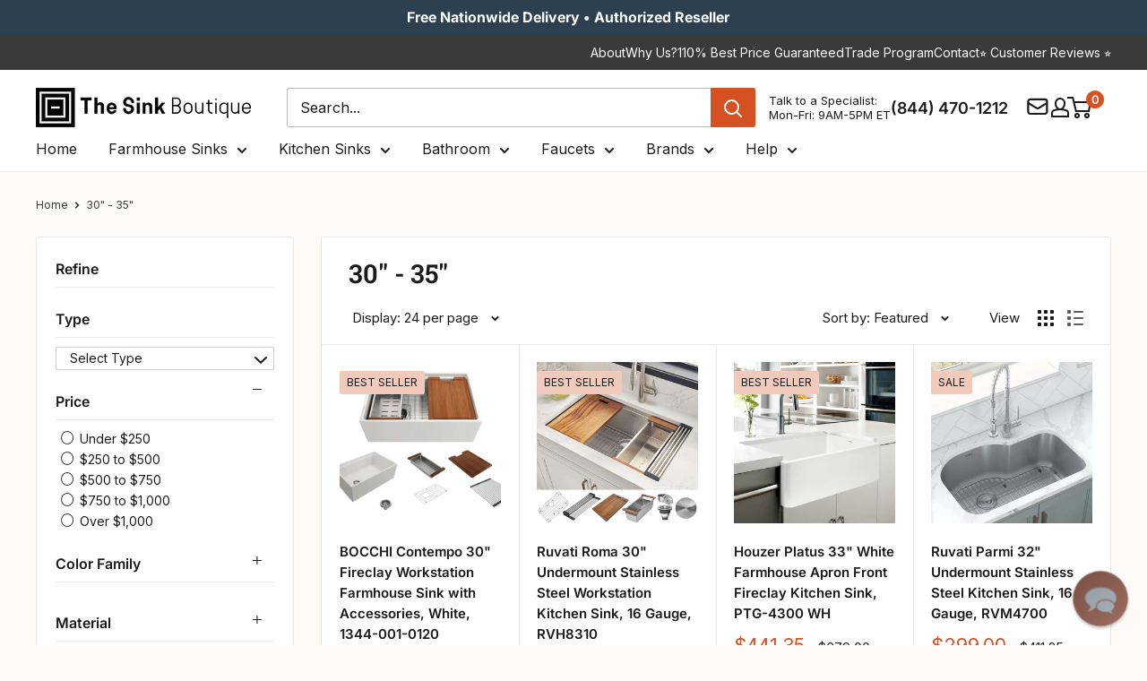

--- FILE ---
content_type: text/html; charset=utf-8
request_url: https://thesinkboutique.com/collections/width-side-to-side_30-35/bowl-split_single
body_size: 114577
content:
<!doctype html>

<html class="no-js" lang="en">
  <head>
    <meta charset="utf-8">
    <meta http-equiv="cache-control" content="public, max-age=31536000">
    <meta
      name="viewport"
      content="width=device-width, initial-scale=1.0, height=device-height, minimum-scale=1.0, maximum-scale=5.0"
    >
    <meta name="theme-color" content="#d55121">

    <!-- custom code for the deindex filter in google -->
    <!-- Default: index, follow --><!-- Case 1: Collection page with filters applied (non-base path) -->
    

    <!-- Case 2: Page has metafield that forces noindex --><!-- final robots tag -->
    <meta name="robots" content="index, follow">
      <link rel="canonical" href="https://thesinkboutique.com/collections/width-side-to-side_30-35/bowl-split_single">
    
<link rel="shortcut icon" href="//thesinkboutique.com/cdn/shop/files/Favicon_TSB_64px_by_64px.png?crop=center&height=96&v=1757355193&width=96" type="image/png"><!-- Sitelink Search Box -->
    <script type="application/ld+json">
      {
        "@context": "https://schema.org",
        "@type": "WebSite",
        "url": "https://thesinkboutique.com",
        "potentialAction": {
          "@type": "SearchAction",
          "target": "https://thesinkboutique.com/search?q={search_term_string}",
          "query-input": "required name=search_term_string"
        }
      }
    </script>

    <link rel="preload" as="style" href="//thesinkboutique.com/cdn/shop/t/91/assets/theme.css?v=181118226290575284741763021979">
    <link rel="preload" as="script" href="//thesinkboutique.com/cdn/shop/t/91/assets/theme.js?v=73604931935149089791763022812">
    <link rel="preload" as="style" href="//thesinkboutique.com/cdn/shop/t/91/assets/custom.css?v=78143394252385773761768563162">

    

    <link rel="preconnect" href="https://cdn.shopify.com">
    <link rel="preconnect" href="https://fonts.shopifycdn.com">
    <link rel="dns-prefetch" href="https://ajax.googleapis.com">

    <!-- Open Graph and Twitter Card Code -->
    <meta property="og:type" content="website">
  <meta property="og:title" content="30&quot; - 35&quot;">
  <meta property="og:image" content="http://thesinkboutique.com/cdn/shop/products/1344-001-0120.LTNG.jpg?v=1707847489">
  <meta property="og:image:secure_url" content="https://thesinkboutique.com/cdn/shop/products/1344-001-0120.LTNG.jpg?v=1707847489">
  <meta property="og:image:width" content="3333">
  <meta property="og:image:height" content="2500"><meta property="og:url" content="https://thesinkboutique.com/collections/width-side-to-side_30-35/bowl-split_single">
<meta property="og:site_name" content="The Sink Boutique"><meta name="twitter:card" content="summary"><meta name="twitter:title" content="30" - 35"">
  <meta name="twitter:description" content="">
  <meta name="twitter:image" content="https://thesinkboutique.com/cdn/shop/products/1344-001-0120.LTNG_600x600_crop_center.jpg?v=1707847489">
    <link rel="preload" href="//thesinkboutique.com/cdn/fonts/roboto_slab/robotoslab_n6.3174328a74dafc69d011fba6bc98feb25251c46f.woff2" as="font" type="font/woff2" crossorigin><link rel="preload" href="//thesinkboutique.com/cdn/fonts/inter/inter_n4.b2a3f24c19b4de56e8871f609e73ca7f6d2e2bb9.woff2" as="font" type="font/woff2" crossorigin><style>
  @font-face {
  font-family: "Roboto Slab";
  font-weight: 600;
  font-style: normal;
  font-display: swap;
  src: url("//thesinkboutique.com/cdn/fonts/roboto_slab/robotoslab_n6.3174328a74dafc69d011fba6bc98feb25251c46f.woff2") format("woff2"),
       url("//thesinkboutique.com/cdn/fonts/roboto_slab/robotoslab_n6.b9eff9538b7eb0c1ac6073651a41e19994326fc7.woff") format("woff");
}

  @font-face {
  font-family: Inter;
  font-weight: 400;
  font-style: normal;
  font-display: swap;
  src: url("//thesinkboutique.com/cdn/fonts/inter/inter_n4.b2a3f24c19b4de56e8871f609e73ca7f6d2e2bb9.woff2") format("woff2"),
       url("//thesinkboutique.com/cdn/fonts/inter/inter_n4.af8052d517e0c9ffac7b814872cecc27ae1fa132.woff") format("woff");
}

@font-face {
  font-family: Inter;
  font-weight: 600;
  font-style: normal;
  font-display: swap;
  src: url("//thesinkboutique.com/cdn/fonts/inter/inter_n6.771af0474a71b3797eb38f3487d6fb79d43b6877.woff2") format("woff2"),
       url("//thesinkboutique.com/cdn/fonts/inter/inter_n6.88c903d8f9e157d48b73b7777d0642925bcecde7.woff") format("woff");
}



  @font-face {
  font-family: Inter;
  font-weight: 700;
  font-style: normal;
  font-display: swap;
  src: url("//thesinkboutique.com/cdn/fonts/inter/inter_n7.02711e6b374660cfc7915d1afc1c204e633421e4.woff2") format("woff2"),
       url("//thesinkboutique.com/cdn/fonts/inter/inter_n7.6dab87426f6b8813070abd79972ceaf2f8d3b012.woff") format("woff");
}

  @font-face {
  font-family: Inter;
  font-weight: 400;
  font-style: italic;
  font-display: swap;
  src: url("//thesinkboutique.com/cdn/fonts/inter/inter_i4.feae1981dda792ab80d117249d9c7e0f1017e5b3.woff2") format("woff2"),
       url("//thesinkboutique.com/cdn/fonts/inter/inter_i4.62773b7113d5e5f02c71486623cf828884c85c6e.woff") format("woff");
}

  @font-face {
  font-family: Inter;
  font-weight: 700;
  font-style: italic;
  font-display: swap;
  src: url("//thesinkboutique.com/cdn/fonts/inter/inter_i7.b377bcd4cc0f160622a22d638ae7e2cd9b86ea4c.woff2") format("woff2"),
       url("//thesinkboutique.com/cdn/fonts/inter/inter_i7.7c69a6a34e3bb44fcf6f975857e13b9a9b25beb4.woff") format("woff");
}


  :root {
    --default-text-font-size : 15px;
    --base-text-font-size    : 16px;
    --heading-font-family    : "Roboto Slab", serif;
    --heading-font-weight    : 600;
    --heading-font-style     : normal;
    --text-font-family       : Inter, sans-serif;
    --text-font-weight       : 400;
    --text-font-style        : normal;
    --text-font-bolder-weight: 600;
    --text-link-decoration   : underline;

    --text-color               : #1a1a1a;
    --text-color-rgb           : 26, 26, 26;
    --heading-color            : #1a1a1a;
    --border-color             : #e8e8e8;
    --border-color-rgb         : 232, 232, 232;
    --form-border-color        : #dbdbdb;
    --accent-color             : #d55121;
    --accent-color-rgb         : 213, 81, 33;
    --link-color               : #3c3a39;
    --link-color-hover         : #151414;
    --background               : #fcf9f7;
    --secondary-background     : #ffffff;
    --secondary-background-rgb : 255, 255, 255;
    --accent-background        : rgba(213, 81, 33, 0.08);

    --input-background: #ffffff;

    --error-color       : #c0392b;
    --error-background  : rgba(192, 57, 43, 0.07);
    --success-color     : #169d53;
    --success-background: rgba(22, 157, 83, 0.11);

    --primary-button-background      : #d55121;
    --primary-button-background-rgb  : 213, 81, 33;
    --primary-button-text-color      : #ffffff;
    --secondary-button-background    : #2c4050;
    --secondary-button-background-rgb: 44, 64, 80;
    --secondary-button-text-color    : #ffffff;

    --header-background      : #ffffff;
    --header-text-color      : #1a1a1a;
    --header-light-text-color: #1a1a1a;
    --header-border-color    : rgba(26, 26, 26, 0.3);
    --header-accent-color    : #d55121;

    --footer-background-color:    #3c3a39;
    --footer-heading-text-color:  #ffffff;
    --footer-body-text-color:     #ffffff;
    --footer-body-text-color-rgb: 255, 255, 255;
    --footer-accent-color:        #d55121;
    --footer-accent-color-rgb:    213, 81, 33;
    --footer-border:              none;
    
    --flickity-arrow-color: #b5b5b5;--product-on-sale-accent           : #d55121;
    --product-on-sale-accent-rgb       : 213, 81, 33;
    --product-on-sale-color            : #ffffff;
    --product-in-stock-color           : #169d53;
    --product-low-stock-color          : #d55121;
    --product-sold-out-color           : #928f8f;
    --product-custom-label-1-background: #e9ebed;
    --product-custom-label-1-color     : #000000;
    --product-custom-label-2-background: #e9ebed;
    --product-custom-label-2-color     : #000000;
    --product-review-star-color        : #ffb647;

    --mobile-container-gutter : 20px;
    --desktop-container-gutter: 40px;

    /* Shopify related variables */
    --payment-terms-background-color: #fcf9f7;
  }
</style>

<script>
  // IE11 does not have support for CSS variables, so we have to polyfill them
  if (!(((window || {}).CSS || {}).supports && window.CSS.supports('(--a: 0)'))) {
    const script = document.createElement('script');
    script.type = 'text/javascript';
    script.src = 'https://cdn.jsdelivr.net/npm/css-vars-ponyfill@2';
    script.onload = function() {
      cssVars({});
    };

    document.getElementsByTagName('head')[0].appendChild(script);
  }
</script>


    <!-- Pinterest Verification Code -->
    <meta name="p:domain_verify" content="d13ee1ba09d9441c97af5a0c72b88a0b">

    <!-- Facebook Verification Code -->
    <meta name="facebook-domain-verification" content="rmg9h8l0gqnjrztwd0uzhv3zypl22b">

    <!-- Ahref Code -->
    <meta name="ahrefs-site-verification" content="7f0714d9bb955d35a5de2edb259f95cab508a7b98296bcc35688b4e72b7628b3">

    <!-- Google Code for Remaketing -->
    <script type="text/javascript">
      /* <![CDATA[ */
      var google_conversion_id = 817409580;
      var google_conversion_label = 'V1xaCLrfsnwQrNzihQM';
      var google_custom_params = window.google_tag_params;
      var google_remarketing_only = true;
      /* ]]> */
    </script>
    <script type="text/javascript" data-src="//www.googleadservices.com/pagead/conversion.js"></script>

    <!-- Microsoft Advertising conversion tracking -->

    <script>
      (function (w, d, t, r, u) {
        var f, n, i;
        (w[u] = w[u] || []),
          (f = function () {
            var o = { ti: '15328548' };
            (o.q = w[u]), (w[u] = new UET(o)), w[u].push('pageLoad');
          }),
          (n = d.createElement(t)),
          (n.src = r),
          (n.async = 1),
          (n.onload = n.onreadystatechange =
            function () {
              var s = this.readyState;
              (s && s !== 'loaded' && s !== 'complete') || (f(), (n.onload = n.onreadystatechange = null));
            }),
          (i = d.getElementsByTagName(t)[0]),
          i.parentNode.insertBefore(n, i);
      })(window, document, 'script', '//bat.bing.com/bat.js', 'uetq');
    </script>

    <!-- Microsoft Clarity Code -->
    <script type="text/javascript">
      (function (c, l, a, r, i, t, y) {
        c[a] =
          c[a] ||
          function () {
            (c[a].q = c[a].q || []).push(arguments);
          };
        t = l.createElement(r);
        t.async = 1;
        t.src = 'https://www.clarity.ms/tag/' + i;
        y = l.getElementsByTagName(r)[0];
        y.parentNode.insertBefore(t, y);
      })(window, document, 'clarity', 'script', 'sfqhiqon3n');
    </script>

    
    <!-- custom script for optimization core web vital -->
    
    
    
    
    
    
    
    
    
    
    
    
    

    
      <script>window.performance && window.performance.mark && window.performance.mark('shopify.content_for_header.start');</script><meta name="robots" content="noindex,nofollow">
<meta id="shopify-digital-wallet" name="shopify-digital-wallet" content="/26604504/digital_wallets/dialog">
<meta name="shopify-checkout-api-token" content="3141591862e2d2890af9460a6e9fcfbe">
<meta id="in-context-paypal-metadata" data-shop-id="26604504" data-venmo-supported="true" data-environment="production" data-locale="en_US" data-paypal-v4="true" data-currency="USD">
<link rel="alternate" type="application/atom+xml" title="Feed" href="/collections/width-side-to-side_30-35/bowl-split_single.atom" />
<link rel="next" href="/collections/width-side-to-side_30-35/bowl-split_single?page=2">
<link rel="alternate" type="application/json+oembed" href="https://thesinkboutique.com/collections/width-side-to-side_30-35/bowl-split_single.oembed">
<script async="async" data-src="/checkouts/internal/preloads.js?locale=en-US"></script>
<link rel="preconnect" href="https://shop.app" crossorigin="anonymous">
<script async="async" data-src="https://shop.app/checkouts/internal/preloads.js?locale=en-US&shop_id=26604504" crossorigin="anonymous"></script>
<script id="apple-pay-shop-capabilities" type="application/json">{"shopId":26604504,"countryCode":"US","currencyCode":"USD","merchantCapabilities":["supports3DS"],"merchantId":"gid:\/\/shopify\/Shop\/26604504","merchantName":"The Sink Boutique","requiredBillingContactFields":["postalAddress","email","phone"],"requiredShippingContactFields":["postalAddress","email","phone"],"shippingType":"shipping","supportedNetworks":["visa","masterCard","amex","discover","elo","jcb"],"total":{"type":"pending","label":"The Sink Boutique","amount":"1.00"},"shopifyPaymentsEnabled":true,"supportsSubscriptions":true}</script>
<script id="shopify-features" type="application/json">{"accessToken":"3141591862e2d2890af9460a6e9fcfbe","betas":["rich-media-storefront-analytics"],"domain":"thesinkboutique.com","predictiveSearch":true,"shopId":26604504,"locale":"en"}</script>
<script>var Shopify = Shopify || {};
Shopify.shop = "care2be-llc.myshopify.com";
Shopify.locale = "en";
Shopify.currency = {"active":"USD","rate":"1.0"};
Shopify.country = "US";
Shopify.theme = {"name":"TSB V2.6","id":154765918420,"schema_name":"Warehouse","schema_version":"6.5.0","theme_store_id":null,"role":"main"};
Shopify.theme.handle = "null";
Shopify.theme.style = {"id":null,"handle":null};
Shopify.cdnHost = "thesinkboutique.com/cdn";
Shopify.routes = Shopify.routes || {};
Shopify.routes.root = "/";</script>
<script type="module">!function(o){(o.Shopify=o.Shopify||{}).modules=!0}(window);</script>
<script>!function(o){function n(){var o=[];function n(){o.push(Array.prototype.slice.apply(arguments))}return n.q=o,n}var t=o.Shopify=o.Shopify||{};t.loadFeatures=n(),t.autoloadFeatures=n()}(window);</script>
<script>
  window.ShopifyPay = window.ShopifyPay || {};
  window.ShopifyPay.apiHost = "shop.app\/pay";
  window.ShopifyPay.redirectState = null;
</script>
<script id="shop-js-analytics" type="application/json">{"pageType":"collection"}</script>
<script defer="defer" async type="module" data-src="//thesinkboutique.com/cdn/shopifycloud/shop-js/modules/v2/client.init-shop-cart-sync_BdyHc3Nr.en.esm.js"></script>
<script defer="defer" async type="module" data-src="//thesinkboutique.com/cdn/shopifycloud/shop-js/modules/v2/chunk.common_Daul8nwZ.esm.js"></script>
<script type="module">
  await import("//thesinkboutique.com/cdn/shopifycloud/shop-js/modules/v2/client.init-shop-cart-sync_BdyHc3Nr.en.esm.js");
await import("//thesinkboutique.com/cdn/shopifycloud/shop-js/modules/v2/chunk.common_Daul8nwZ.esm.js");

  window.Shopify.SignInWithShop?.initShopCartSync?.({"fedCMEnabled":true,"windoidEnabled":true});

</script>
<script>
  window.Shopify = window.Shopify || {};
  if (!window.Shopify.featureAssets) window.Shopify.featureAssets = {};
  window.Shopify.featureAssets['shop-js'] = {"shop-cart-sync":["modules/v2/client.shop-cart-sync_QYOiDySF.en.esm.js","modules/v2/chunk.common_Daul8nwZ.esm.js"],"init-fed-cm":["modules/v2/client.init-fed-cm_DchLp9rc.en.esm.js","modules/v2/chunk.common_Daul8nwZ.esm.js"],"shop-button":["modules/v2/client.shop-button_OV7bAJc5.en.esm.js","modules/v2/chunk.common_Daul8nwZ.esm.js"],"init-windoid":["modules/v2/client.init-windoid_DwxFKQ8e.en.esm.js","modules/v2/chunk.common_Daul8nwZ.esm.js"],"shop-cash-offers":["modules/v2/client.shop-cash-offers_DWtL6Bq3.en.esm.js","modules/v2/chunk.common_Daul8nwZ.esm.js","modules/v2/chunk.modal_CQq8HTM6.esm.js"],"shop-toast-manager":["modules/v2/client.shop-toast-manager_CX9r1SjA.en.esm.js","modules/v2/chunk.common_Daul8nwZ.esm.js"],"init-shop-email-lookup-coordinator":["modules/v2/client.init-shop-email-lookup-coordinator_UhKnw74l.en.esm.js","modules/v2/chunk.common_Daul8nwZ.esm.js"],"pay-button":["modules/v2/client.pay-button_DzxNnLDY.en.esm.js","modules/v2/chunk.common_Daul8nwZ.esm.js"],"avatar":["modules/v2/client.avatar_BTnouDA3.en.esm.js"],"init-shop-cart-sync":["modules/v2/client.init-shop-cart-sync_BdyHc3Nr.en.esm.js","modules/v2/chunk.common_Daul8nwZ.esm.js"],"shop-login-button":["modules/v2/client.shop-login-button_D8B466_1.en.esm.js","modules/v2/chunk.common_Daul8nwZ.esm.js","modules/v2/chunk.modal_CQq8HTM6.esm.js"],"init-customer-accounts-sign-up":["modules/v2/client.init-customer-accounts-sign-up_C8fpPm4i.en.esm.js","modules/v2/client.shop-login-button_D8B466_1.en.esm.js","modules/v2/chunk.common_Daul8nwZ.esm.js","modules/v2/chunk.modal_CQq8HTM6.esm.js"],"init-shop-for-new-customer-accounts":["modules/v2/client.init-shop-for-new-customer-accounts_CVTO0Ztu.en.esm.js","modules/v2/client.shop-login-button_D8B466_1.en.esm.js","modules/v2/chunk.common_Daul8nwZ.esm.js","modules/v2/chunk.modal_CQq8HTM6.esm.js"],"init-customer-accounts":["modules/v2/client.init-customer-accounts_dRgKMfrE.en.esm.js","modules/v2/client.shop-login-button_D8B466_1.en.esm.js","modules/v2/chunk.common_Daul8nwZ.esm.js","modules/v2/chunk.modal_CQq8HTM6.esm.js"],"shop-follow-button":["modules/v2/client.shop-follow-button_CkZpjEct.en.esm.js","modules/v2/chunk.common_Daul8nwZ.esm.js","modules/v2/chunk.modal_CQq8HTM6.esm.js"],"lead-capture":["modules/v2/client.lead-capture_BntHBhfp.en.esm.js","modules/v2/chunk.common_Daul8nwZ.esm.js","modules/v2/chunk.modal_CQq8HTM6.esm.js"],"checkout-modal":["modules/v2/client.checkout-modal_CfxcYbTm.en.esm.js","modules/v2/chunk.common_Daul8nwZ.esm.js","modules/v2/chunk.modal_CQq8HTM6.esm.js"],"shop-login":["modules/v2/client.shop-login_Da4GZ2H6.en.esm.js","modules/v2/chunk.common_Daul8nwZ.esm.js","modules/v2/chunk.modal_CQq8HTM6.esm.js"],"payment-terms":["modules/v2/client.payment-terms_MV4M3zvL.en.esm.js","modules/v2/chunk.common_Daul8nwZ.esm.js","modules/v2/chunk.modal_CQq8HTM6.esm.js"]};
</script>
<script>(function() {
  var isLoaded = false;
  function asyncLoad() {
    if (isLoaded) return;
    isLoaded = true;
    var urls = ["\/\/d1liekpayvooaz.cloudfront.net\/apps\/customizery\/customizery.js?shop=care2be-llc.myshopify.com","https:\/\/static.affiliatly.com\/shopify\/v3\/shopify.js?affiliatly_code=AF-1032059\u0026shop=care2be-llc.myshopify.com","\/\/cdn.shopify.com\/proxy\/ba2190434ded15a90ea716ecfe229e9caaeed8de35d14f2586b2800e514bcfb7\/shopify-script-tags.s3.eu-west-1.amazonaws.com\/smartseo\/instantpage.js?shop=care2be-llc.myshopify.com\u0026sp-cache-control=cHVibGljLCBtYXgtYWdlPTkwMA","https:\/\/cdn-spurit.com\/all-apps\/checker-pz.js?shop=care2be-llc.myshopify.com","https:\/\/searchanise-ef84.kxcdn.com\/widgets\/shopify\/init.js?a=5F6U9n1K0s\u0026shop=care2be-llc.myshopify.com","https:\/\/static.affiliatly.com\/shopify\/v3\/shopify.js?affiliatly_code=AF-1032059\u0026shop=care2be-llc.myshopify.com"];
    for (var i = 0; i < urls.length; i++) {
      var s = document.createElement('script');
      s.type = 'text/javascript';
      s.async = true;
      s.src = urls[i];
      var x = document.getElementsByTagName('script')[0];
      x.parentNode.insertBefore(s, x);
    }
  };
  document.addEventListener('StartAsyncLoading', function(event){asyncLoad();}); if(window.attachEvent) {
    window.attachEvent('onload', function(){});
  } else {
    window.addEventListener('load', function(){}, false);
  }
})();</script>
<script id="__st">var __st={"a":26604504,"offset":-18000,"reqid":"218c9a01-4026-4630-a9cc-e3a626beed8a-1768968713","pageurl":"thesinkboutique.com\/collections\/width-side-to-side_30-35\/bowl-split_single","u":"f37cca4d5bde","p":"collection","rtyp":"collection","rid":155015118950};</script>
<script>window.ShopifyPaypalV4VisibilityTracking = true;</script>
<script id="captcha-bootstrap">!function(){'use strict';const t='contact',e='account',n='new_comment',o=[[t,t],['blogs',n],['comments',n],[t,'customer']],c=[[e,'customer_login'],[e,'guest_login'],[e,'recover_customer_password'],[e,'create_customer']],r=t=>t.map((([t,e])=>`form[action*='/${t}']:not([data-nocaptcha='true']) input[name='form_type'][value='${e}']`)).join(','),a=t=>()=>t?[...document.querySelectorAll(t)].map((t=>t.form)):[];function s(){const t=[...o],e=r(t);return a(e)}const i='password',u='form_key',d=['recaptcha-v3-token','g-recaptcha-response','h-captcha-response',i],f=()=>{try{return window.sessionStorage}catch{return}},m='__shopify_v',_=t=>t.elements[u];function p(t,e,n=!1){try{const o=window.sessionStorage,c=JSON.parse(o.getItem(e)),{data:r}=function(t){const{data:e,action:n}=t;return t[m]||n?{data:e,action:n}:{data:t,action:n}}(c);for(const[e,n]of Object.entries(r))t.elements[e]&&(t.elements[e].value=n);n&&o.removeItem(e)}catch(o){console.error('form repopulation failed',{error:o})}}const l='form_type',E='cptcha';function T(t){t.dataset[E]=!0}const w=window,h=w.document,L='Shopify',v='ce_forms',y='captcha';let A=!1;((t,e)=>{const n=(g='f06e6c50-85a8-45c8-87d0-21a2b65856fe',I='https://cdn.shopify.com/shopifycloud/storefront-forms-hcaptcha/ce_storefront_forms_captcha_hcaptcha.v1.5.2.iife.js',D={infoText:'Protected by hCaptcha',privacyText:'Privacy',termsText:'Terms'},(t,e,n)=>{const o=w[L][v],c=o.bindForm;if(c)return c(t,g,e,D).then(n);var r;o.q.push([[t,g,e,D],n]),r=I,A||(h.body.append(Object.assign(h.createElement('script'),{id:'captcha-provider',async:!0,src:r})),A=!0)});var g,I,D;w[L]=w[L]||{},w[L][v]=w[L][v]||{},w[L][v].q=[],w[L][y]=w[L][y]||{},w[L][y].protect=function(t,e){n(t,void 0,e),T(t)},Object.freeze(w[L][y]),function(t,e,n,w,h,L){const[v,y,A,g]=function(t,e,n){const i=e?o:[],u=t?c:[],d=[...i,...u],f=r(d),m=r(i),_=r(d.filter((([t,e])=>n.includes(e))));return[a(f),a(m),a(_),s()]}(w,h,L),I=t=>{const e=t.target;return e instanceof HTMLFormElement?e:e&&e.form},D=t=>v().includes(t);t.addEventListener('submit',(t=>{const e=I(t);if(!e)return;const n=D(e)&&!e.dataset.hcaptchaBound&&!e.dataset.recaptchaBound,o=_(e),c=g().includes(e)&&(!o||!o.value);(n||c)&&t.preventDefault(),c&&!n&&(function(t){try{if(!f())return;!function(t){const e=f();if(!e)return;const n=_(t);if(!n)return;const o=n.value;o&&e.removeItem(o)}(t);const e=Array.from(Array(32),(()=>Math.random().toString(36)[2])).join('');!function(t,e){_(t)||t.append(Object.assign(document.createElement('input'),{type:'hidden',name:u})),t.elements[u].value=e}(t,e),function(t,e){const n=f();if(!n)return;const o=[...t.querySelectorAll(`input[type='${i}']`)].map((({name:t})=>t)),c=[...d,...o],r={};for(const[a,s]of new FormData(t).entries())c.includes(a)||(r[a]=s);n.setItem(e,JSON.stringify({[m]:1,action:t.action,data:r}))}(t,e)}catch(e){console.error('failed to persist form',e)}}(e),e.submit())}));const S=(t,e)=>{t&&!t.dataset[E]&&(n(t,e.some((e=>e===t))),T(t))};for(const o of['focusin','change'])t.addEventListener(o,(t=>{const e=I(t);D(e)&&S(e,y())}));const B=e.get('form_key'),M=e.get(l),P=B&&M;t.addEventListener('DOMContentLoaded',(()=>{const t=y();if(P)for(const e of t)e.elements[l].value===M&&p(e,B);[...new Set([...A(),...v().filter((t=>'true'===t.dataset.shopifyCaptcha))])].forEach((e=>S(e,t)))}))}(h,new URLSearchParams(w.location.search),n,t,e,['guest_login'])})(!0,!0)}();</script>
<script integrity="sha256-4kQ18oKyAcykRKYeNunJcIwy7WH5gtpwJnB7kiuLZ1E=" data-source-attribution="shopify.loadfeatures" defer="defer" data-src="//thesinkboutique.com/cdn/shopifycloud/storefront/assets/storefront/load_feature-a0a9edcb.js" crossorigin="anonymous"></script>
<script crossorigin="anonymous" defer="defer" data-src="//thesinkboutique.com/cdn/shopifycloud/storefront/assets/shopify_pay/storefront-65b4c6d7.js?v=20250812"></script>
<script data-source-attribution="shopify.dynamic_checkout.dynamic.init">var Shopify=Shopify||{};Shopify.PaymentButton=Shopify.PaymentButton||{isStorefrontPortableWallets:!0,init:function(){window.Shopify.PaymentButton.init=function(){};var t=document.createElement("script");t.data-src="https://thesinkboutique.com/cdn/shopifycloud/portable-wallets/latest/portable-wallets.en.js",t.type="module",document.head.appendChild(t)}};
</script>
<script data-source-attribution="shopify.dynamic_checkout.buyer_consent">
  function portableWalletsHideBuyerConsent(e){var t=document.getElementById("shopify-buyer-consent"),n=document.getElementById("shopify-subscription-policy-button");t&&n&&(t.classList.add("hidden"),t.setAttribute("aria-hidden","true"),n.removeEventListener("click",e))}function portableWalletsShowBuyerConsent(e){var t=document.getElementById("shopify-buyer-consent"),n=document.getElementById("shopify-subscription-policy-button");t&&n&&(t.classList.remove("hidden"),t.removeAttribute("aria-hidden"),n.addEventListener("click",e))}window.Shopify?.PaymentButton&&(window.Shopify.PaymentButton.hideBuyerConsent=portableWalletsHideBuyerConsent,window.Shopify.PaymentButton.showBuyerConsent=portableWalletsShowBuyerConsent);
</script>
<script data-source-attribution="shopify.dynamic_checkout.cart.bootstrap">document.addEventListener("DOMContentLoaded",(function(){function t(){return document.querySelector("shopify-accelerated-checkout-cart, shopify-accelerated-checkout")}if(t())Shopify.PaymentButton.init();else{new MutationObserver((function(e,n){t()&&(Shopify.PaymentButton.init(),n.disconnect())})).observe(document.body,{childList:!0,subtree:!0})}}));
</script>
<link id="shopify-accelerated-checkout-styles" rel="stylesheet" media="screen" href="https://thesinkboutique.com/cdn/shopifycloud/portable-wallets/latest/accelerated-checkout-backwards-compat.css" crossorigin="anonymous">
<style id="shopify-accelerated-checkout-cart">
        #shopify-buyer-consent {
  margin-top: 1em;
  display: inline-block;
  width: 100%;
}

#shopify-buyer-consent.hidden {
  display: none;
}

#shopify-subscription-policy-button {
  background: none;
  border: none;
  padding: 0;
  text-decoration: underline;
  font-size: inherit;
  cursor: pointer;
}

#shopify-subscription-policy-button::before {
  box-shadow: none;
}

      </style>
<script id="sections-script" data-sections="new-header" defer="defer" src="//thesinkboutique.com/cdn/shop/t/91/compiled_assets/scripts.js?v=56108"></script>
<script>window.performance && window.performance.mark && window.performance.mark('shopify.content_for_header.end');</script>
    

    <script>
      var script_loaded = false;

      function loadJSscripts() {
        setTimeout(function () {
          if (!script_loaded) {
            script_loaded = true;
            var scripts = document.getElementsByTagName('script');
            for (var i = 0; i < scripts.length; i++) {
              if (scripts[i].getAttribute('data-src')) {
                scripts[i].setAttribute('src', scripts[i].getAttribute('data-src'));
                scripts[i].removeAttribute('data-src');
              }
            }
            var links = document.getElementsByTagName('link');
            for (var i = 0; i < links.length; i++) {
              if (links[i].getAttribute('data-href')) {
                links[i].setAttribute('href', links[i].getAttribute('data-href'));
                links[i].removeAttribute('data-href');
              }
            }
            setTimeout(function () {
              document.dispatchEvent(new CustomEvent('StartAsyncLoading'));
              document.dispatchEvent(new CustomEvent('StartKernelLoading'));
            }, 400);
          }
        }, 12000);
      }

      function loadJSscriptsNow() {
        if (!script_loaded) {
          console.log('Our Speed Boosting scripts have loaded.');
          script_loaded = true;
          var scripts = document.getElementsByTagName('script');
          for (var i = 0; i < scripts.length; i++) {
            if (scripts[i].getAttribute('data-src')) {
              scripts[i].setAttribute('src', scripts[i].getAttribute('data-src'));
              scripts[i].removeAttribute('data-src');
            }
          }
          var links = document.getElementsByTagName('link');
          for (var i = 0; i < links.length; i++) {
            if (links[i].getAttribute('data-href')) {
              links[i].setAttribute('href', links[i].getAttribute('data-href'));
              links[i].removeAttribute('data-href');
            }
          }
          setTimeout(function () {
            document.dispatchEvent(new CustomEvent('StartAsyncLoading'));
            document.dispatchEvent(new CustomEvent('StartKernelLoading'));
          }, 400);
        }
      }

      var activityEvents = [
        'mousedown',
        'mousemove',
        'keydown',
        'scroll',
        'touchstart',
        'click',
        'keypress',
        'touchmove',
      ];
      activityEvents.forEach(function (event) {
        window.addEventListener(event, loadJSscriptsNow, false);
      });

      window.addEventListener('load', loadJSscripts);

      // For older IE browsers
      if (window.attachEvent) {
        window.attachEvent('onload', loadJSscripts);
      }
    </script>
    <!-- custom script for optimization core web vital end -->

    <link rel="stylesheet" href="//thesinkboutique.com/cdn/shop/t/91/assets/theme.css?v=181118226290575284741763021979" defer>

    <script type="application/ld+json">
  {
    "@context": "https://schema.org",
    "@type": "BreadcrumbList",
    "itemListElement": [{
        "@type": "ListItem",
        "position": 1,
        "name": "Home",
        "item": "https://thesinkboutique.com"
      },{
            "@type": "ListItem",
            "position": 2,
            "name": "30\" - 35\"",
            "item": "https://thesinkboutique.com/collections/width-side-to-side_30-35"
          }]
  }
</script>

    

    <script>
      // This allows to expose several variables to the global scope, to be used in scripts
      window.theme = {
        pageType: "collection",
        cartCount: 0,
        moneyFormat: "${{amount}}",
        moneyWithCurrencyFormat: "${{amount}} USD",
        currencyCodeEnabled: false,
        showDiscount: true,
        discountMode: "percentage",
        cartType: "drawer"
      };

      window.routes = {
        rootUrl: "\/",
        rootUrlWithoutSlash: '',
        cartUrl: "\/cart",
        cartAddUrl: "\/cart\/add",
        cartChangeUrl: "\/cart\/change",
        searchUrl: "\/search",
        productRecommendationsUrl: "\/recommendations\/products"
      };

      window.languages = {
        productRegularPrice: "Regular price",
        productSalePrice: "Sale price",
        collectionOnSaleLabel: "Save {{savings}}",
        productFormUnavailable: "Unavailable",
        productFormAddToCart: "ADD TO CART",
        productFormPreOrder: "Pre-order",
        productFormSoldOut: "Sold Out",
        productAdded: "Product has been added to your cart",
        productAddedShort: "Added!",
        shippingEstimatorNoResults: "No shipping could be found for your address.",
        shippingEstimatorOneResult: "There is one shipping rate for your address:",
        shippingEstimatorMultipleResults: "There are {{count}} shipping rates for your address:",
        shippingEstimatorErrors: "There are some errors:"
      };

      document.documentElement.className = document.documentElement.className.replace('no-js', 'js');
    </script><script src="//thesinkboutique.com/cdn/shop/t/91/assets/theme.js?v=73604931935149089791763022812" defer></script>
    
    
<script>
        (function () {
          window.onpageshow = function () {
            // We force re-freshing the cart content onpageshow, as most browsers will serve a cache copy when hitting the
            // back button, which cause staled data
            document.documentElement.dispatchEvent(
              new CustomEvent('cart:refresh', {
                bubbles: true,
                detail: { scrollToTop: false },
              })
            );
          };
        })();
      </script><style>
              .announcement-cta {
        	display: flex;
        	gap: 15px;
        }

        .header-contact-info {
        	display: flex;
        	align-items: center;
        	gap: 5px;
        }

        .header-timing-info {
        	display: flex;
        	align-items: center;
        	gap: 5px;
        }

        .header-email-info {
        	display: flex;
        	align-items: center;
        	gap: 5px;
        }
        .icon-inner-wrap {
        	line-height: normal;
        }
        @media(max-width: 749px){
        .announcement-cta {
        		justify-content: center;
        		padding-bottom: 3px;
        	}

        	.hours-btn {
        		position: relative;
        		display: inline-block;
        	}

        	.hours-btn button {
        		cursor: pointer;
        	}

        	.hours-btn .tooltip {
        		visibility: hidden;
        		opacity: 0;
        		background-color: #fff;
        		color: #000;
        		text-align: left;
        		border-radius: 5px;
        		padding: 10px;
        		position: absolute;
        		top: 120%;
        		left: 50%;
        		transform: translateX(-50%);
        		transition: opacity 0.2s;
        		z-index: 10;
        		min-width: 125px;
        	}

        	.hours-btn button:focus + .tooltip, .hours-btn button:hover + .tooltip {
        		visibility: visible;
        		opacity: 1;
        	}
        }
        
    </style>

    
    
    <link rel="stylesheet" href="//thesinkboutique.com/cdn/shop/t/91/assets/custom.css?v=78143394252385773761768563162" async>

    <script src="//thesinkboutique.com/cdn/shop/t/91/assets/jquery.js?v=152464124373937720231758100535" async></script>

    
      <link href="//thesinkboutique.com/cdn/shop/t/91/assets/filter-menu.css?v=107880709644351523991758101574" rel="stylesheet" type="text/css" media="all" />
<script src="//thesinkboutique.com/cdn/shop/t/91/assets/filter-menu.js?v=53559003988846526031766125785" type="text/javascript"></script>



    
    <!--
      <script
        defer
        src="https://cdnjs.cloudflare.com/ajax/libs/jquery/3.3.1/jquery.min.js"
        integrity="sha256-FgpCb/KJQlLNfOu91ta32o/NMZxltwRo8QtmkMRdAu8="
        crossorigin="anonymous"
      ></script>
    -->
    
    <!--
      <link
        rel="preconnect"
        href="https://www.paypal.com/sdk/js?client-id=AZNDdU4XOxuMFbPPJAfvdiTY3jxclozO2olvMuEoK_nR_6Ec_CFkjeXKrTb6xPgjvC8hKhwiqrn7UyrP&components=messages"
      >
    -->

    

    <script>
      document.addEventListener('DOMContentLoaded', function () {
        if (window.location.pathname === '/collections/all') {
          window.location.href = '/';
        }
      });
    </script>

    <!-- BEGIN MerchantWidget Code -->

    <script id="merchantWidgetScript" src="https://www.gstatic.com/shopping/merchant/merchantwidget.js" defer></script>

    <script type="text/javascript">
      merchantWidgetScript.addEventListener('load', function () {
        merchantwidget.start({
          region: 'US',
          position: 'LEFT_BOTTOM',

          sideMargin: 21,

          bottomMargin: 15,

          mobileSideMargin: 11,

          mobileBottomMargin: 15,
        });
      });
    </script>

    <!-- END MerchantWidget Code -->

    

    <!-- Collecion product images fixing code -->
    
  <!-- BEGIN app block: shopify://apps/zeno-page-builder/blocks/head-code/a877a639-fa87-4970-a0c7-6b70f892be21 --><style>
   
  .zn-content {
    font-family: 'Lato', sans-serif;
  }
  
  .zn-content div {
      letter-spacing: normal!important;
  }
    
  h1.zn-heading {
      letter-spacing: normal!important;
      font-weight: 400!important;
  }
  
  h2.zn-heading {
      letter-spacing: normal!important;
      border-bottom: 1px solid darkgray!important;
  }
  
  h3.zn-heading {
      letter-spacing: normal!important;
      border-bottom: 1px solid darkgray!important;
  }
  
  h4.zn-heading {
      letter-spacing: normal!important;
      margin-top: 15px!important;
  }
  
  h5.zn-heading {
      letter-spacing: normal!important;
  }
  
  .zn-text {
      letter-spacing: normal!important;
  }
  
  .zn-container a {
      color: #3d3a3a!important;
  }
  
  .zn-container a:hover {
    color: #645f5f!important;
    }
  
  .zn-content a {
      letter-spacing: normal!important;
      color: #3d3a3a!important;
      text-decoration: underline!important;
      font-weight: normal!important;
  }
  
  .zn-content a:hover {
    color: #645f5f!important;
    }
  
  .zn-template h3 {
    border-bottom: 0px!important;
    text-transform: none!important;
  }
  
  h3.zn-product-title, .zn-product-title a {
    border-bottom: 0px!important;
    letter-spacing: normal!important;
    font-size: 1em!important;
    font-weight: normal!important;
  }
  
  .zn-product-cart-button {
  text-align: center!important;
  }
  
  .zn-product-cart-button button {
    padding: 5px 24px!important;
    background-color: #d55121!important;
    color: white!important;
  }
  
  div.zn-price {
    font-size: 1em!important;
  }
  
  .zn-blog {
    padding: 26px!important;
  }
  
  .zn-blog .zn-child {
     padding: 5px!important;
  }
</style>

<!-- END app block --><!-- BEGIN app block: shopify://apps/vslide-variant-images-gallery/blocks/app-embed/e22d46a9-b20f-46ef-839e-96f4f8caeb06 --><script  type="text/javascript">
					  gsCollection = {
					    
					     'bocchi-contempo-30-inches-fireclay-farmhouse-apron-single-bowl-kitchen-sink-white-1344-001-0120' : [
					         "//thesinkboutique.com/cdn/shop/products/1344-001-0120.LTNG_medium.jpg?v=1707847489",  "//thesinkboutique.com/cdn/shop/products/Screenshot_2018-09-08_20.27.14_3d116bcd-f8ae-49f8-8e8a-60a6de64bac7_medium.png?v=1707847493", 
					        ],
					    
					     'ruvati-roma-30-inch-undermount-stainless-steel-workstation-kitchen-sink-16-gauge-rvh8310' : [
					         "//thesinkboutique.com/cdn/shop/files/RVH8310-2_8c243107-6d83-4ee2-afa2-7e90b622a4d4_medium.jpg?v=1756828383",  "//thesinkboutique.com/cdn/shop/files/RVH8310-02_medium.jpg?v=1756828386", 
					        ],
					    
					     'houzer-33-inches-fireclay-farmhouse-apron-front-single-bowl-kitchen-sink-white-ptg-4300-wh' : [
					         "//thesinkboutique.com/cdn/shop/products/Social_-_TSB_8_medium.png?v=1707941897",  "//thesinkboutique.com/cdn/shop/products/PTG-4300_WH-1_medium.jpg?v=1707941900", 
					        ],
					    
					     'ruvati-parmi-32-inch-undermount-stainless-steel-kitchen-sink-16-gauge-rvm4700' : [
					         "//thesinkboutique.com/cdn/shop/files/RVM4700-1_fe7fec79-7cd7-47d4-a16b-f1ab94680554_medium.jpg?v=1739789703",  "//thesinkboutique.com/cdn/shop/files/RVM4700-01_medium.jpg?v=1739789703", 
					        ],
					    
					     'bocchi-contempo-33-inch-fireclay-workstation-farmhouse-sink-with-accessories-white-1504-001-0120' : [
					         "//thesinkboutique.com/cdn/shop/products/1504-001-0120.LTNG_medium.jpg?v=1707250495",  "//thesinkboutique.com/cdn/shop/files/INFO1504-001-0120.02_medium.jpg?v=1707847241", 
					        ],
					    
					     'nantucket-sinks-vineyard-33-inch-fireclay-farmhouse-sink-white-fcfs3320s-filigree' : [
					         "//thesinkboutique.com/cdn/shop/products/FCFS3320S-FILIGREE_LS2_medium.jpg?v=1707852373",  "//thesinkboutique.com/cdn/shop/products/FCFS3320S-Filigree_2_medium.jpg?v=1707852380", 
					        ],
					    
					     'ruvati-dual-tier-33-inch-undermount-stainless-steel-workstation-kitchen-sink-16-gauge-rvh8222' : [
					         "//thesinkboutique.com/cdn/shop/files/RVH8222-2_bade7622-f955-4c8e-9857-465877e0dcdd_medium.jpg?v=1739787654",  "//thesinkboutique.com/cdn/shop/files/RVH8222-01_medium.jpg?v=1756827191", 
					        ],
					    
					     'ruvati-roma-32-inch-undermount-stainless-steel-workstation-kitchen-sink-16-gauge-rvh8300' : [
					         "//thesinkboutique.com/cdn/shop/files/RVH8300-2_b54e382e-2a69-4ed8-ad97-d9d7277f98d8_medium.jpg?v=1756827757",  "//thesinkboutique.com/cdn/shop/files/RVH8300-02-2_medium.jpg?v=1756827761", 
					        ],
					    
					     'ruvati-parmi-30-inch-undermount-stainless-steel-kitchen-sink-16-gauge-rvm4250' : [
					         "//thesinkboutique.com/cdn/shop/files/RVM4250-01_ee361cd5-1a64-4a08-b69f-5b7d511c2d5d_medium.jpg?v=1739789906",  "//thesinkboutique.com/cdn/shop/files/RVM4250-2_medium.jpg?v=1739789906", 
					        ],
					    
					     'latoscana-33-inches-fireclay-single-bowl-farmhouse-apron-sink-reversible-lfs3318w' : [
					         "//thesinkboutique.com/cdn/shop/products/LFS3318W-Square-2_medium.jpg?v=1707848317",  "//thesinkboutique.com/cdn/shop/products/LFS3318W_Main_b9b064ab-129b-411b-af77-5c4a6e0534df_medium.jpg?v=1707848322", 
					        ],
					    
					     'ruvati-fiore-33-fireclay-workstation-apron-front-farmhouse-sink-rvl2387wh' : [
					         "//thesinkboutique.com/cdn/shop/files/RVL2387WH-3_medium.jpg?v=1742641332",  "//thesinkboutique.com/cdn/shop/files/RVL2387WH-01-1_medium.jpg?v=1742641336", 
					        ],
					    
					     'bocchi-contempo-33-inches-fireclay-farmhouse-apron-single-bowl-kitchen-sink-white-1352-001-0120' : [
					         "//thesinkboutique.com/cdn/shop/products/13520010120.LTNG_medium.jpg?v=1707849595",  "//thesinkboutique.com/cdn/shop/products/Screenshot_2018-09-08_20.48.13_medium.png?v=1707849598", 
					        ],
					    
					     'elkay-lustertone-classic-31-inch-drop-in-topmount-stainless-steel-kitchen-sink-lustrous-satin-4-faucet-holes-perfect-drain-lr3122pd4' : [
					         "//thesinkboutique.com/cdn/shop/files/LR3122PD4_A_medium.jpg?v=1714772259",  "//thesinkboutique.com/cdn/shop/files/f_4672_fi_lustertone_finish_43afefe0-a036-499d-ba4a-58d11c82a9cc_medium.jpg?v=1714772259", 
					        ],
					    
					     'blanco-precis-30-inch-undermount-granite-composite-kitchen-sink-silgranit-white-442533' : [
					         "//thesinkboutique.com/cdn/shop/products/442533_medium.jpg?v=1642108793",  "//thesinkboutique.com/cdn/shop/products/442533_alt2_medium.jpg?v=1642108793", 
					        ],
					    
					     'karran-33-inch-drop-in-topmount-quartz-composite-kitchen-sink-white-qt-812-wh' : [
					         "//thesinkboutique.com/cdn/shop/files/1_KCL_249_IPS01_QT-812_WH_medium.jpg?v=1768335846",  "//thesinkboutique.com/cdn/shop/files/2_KCL_153_RS42_LS06_QT_812_WH_medium.jpg?v=1768335777", 
					        ],
					    
					     'ruvati-terraza-33-inch-stainless-steel-apron-front-farmhouse-sink-gunmetal-matte-black-16-gauge-rvh9733bl' : [
					         "//thesinkboutique.com/cdn/shop/files/RVH9733BL-01_e1349023-c32f-4261-a1e0-cd0d1a750709_medium.jpg?v=1742644688",  "//thesinkboutique.com/cdn/shop/files/RVH9733BL-1_medium.jpg?v=1742644690", 
					        ],
					    
					     'latoscana-30-inches-fireclay-single-bowl-farmhouse-apron-sink-reversible-lfs3018w' : [
					         "//thesinkboutique.com/cdn/shop/products/LFS3018W_PROMO_FLAT_2_medium.jpg?v=1571710813",  "//thesinkboutique.com/cdn/shop/products/LFS3018W_MAIN_abd30d81-f032-46a1-bd41-d49be06fd5ad_medium.jpg?v=1571710813", 
					        ],
					    
					     'ruvati-siena-33-inch-corner-stainless-steel-workstation-kitchen-sink-16-gauge-rounded-corners-rvh8003' : [
					         "//thesinkboutique.com/cdn/shop/files/RVH8003-3_139734ec-debf-4213-b78b-e726f92d43ec_medium.jpg?v=1762763711",  "//thesinkboutique.com/cdn/shop/files/RVH8003-01-2_medium.jpg?v=1762763715", 
					        ],
					    
					     'nantucket-sinks-sconset-32-inch-stainless-steel-kitchen-sink-mobyxl-16' : [
					         "//thesinkboutique.com/cdn/shop/products/MOBYXL-16_LS_medium.jpg?v=1762424548",  "//thesinkboutique.com/cdn/shop/products/MOBYXL-16_medium.jpg?v=1762424554", 
					        ],
					    
					     'karran-33-inch-drop-in-topmount-quartz-composite-kitchen-sink-black-qt-812-bl' : [
					         "//thesinkboutique.com/cdn/shop/files/1_KCL_249_IPS01_QT-812_BL_medium.jpg?v=1768335852",  "//thesinkboutique.com/cdn/shop/files/2_KCL_249_RS30_LS02_QT-812-BL_medium.jpg?v=1768335781", 
					        ],
					    
					     'nantucket-sinks-pro-series-33-inch-stainless-steel-retrofit-farmhouse-sink-ezapron33-5-5' : [
					         "//thesinkboutique.com/cdn/shop/products/EzApron33-5.5_990b6223-5afd-4d14-8912-ac665bed5883_medium.jpg?v=1708030325",  "//thesinkboutique.com/cdn/shop/products/EzApron33-5.5_4_medium.jpg?v=1708030328", 
					        ],
					    
					     'blanco-inteos-33-inch-undermount-silgranit-workstation-kitchen-sink-soft-white-no-faucet-hole-443318' : [
					         "//thesinkboutique.com/cdn/shop/files/pfhpe5xfda8txv1lh5vu_medium.jpg?v=1742029429",  "//thesinkboutique.com/cdn/shop/files/bxbbhfcn7bpvp6xgjjgm_medium.jpg?v=1742029429", 
					        ],
					    
					     'blanco-diamond-34-inch-undermount-granite-composite-kitchen-sink-silgranit-truffle-441765' : [
					         "//thesinkboutique.com/cdn/shop/products/441765_medium.jpg?v=1642105779",  "//thesinkboutique.com/cdn/shop/products/441765_alt1_medium.jpg?v=1642105779", 
					        ],
					    
					     'bocchi-nuova-34-inch-fireclay-retrofit-drop-in-farmhouse-sink-with-accessories-matte-gray-1500-006-0127' : [
					         "//thesinkboutique.com/cdn/shop/products/15000060127.MAIN_5d06a13e-634a-45d0-bc04-f7ada87e176c_medium.jpg?v=1711040587",  "//thesinkboutique.com/cdn/shop/products/1500-XXX-0127_b59f4059-544f-4000-af47-a327296b8305_medium.png?v=1711040590", 
					        ],
					    
					  };
					</script>


    <!-- END app block --><!-- BEGIN app block: shopify://apps/reamaze-live-chat-helpdesk/blocks/reamaze-config/ef7a830c-d722-47c6-883b-11db06c95733 -->

  <script type="text/javascript" async src="https://cdn.reamaze.com/assets/reamaze-loader.js"></script>

  <script type="text/javascript">
    var _support = _support || { 'ui': {}, 'user': {} };
    _support.account = 'care2be-llc';
  </script>

  

  
    <!-- reamaze_embeddable_12915_s -->
<!-- Embeddable - The Sink Boutique Chat / Contact Form Shoutbox -->
<script type="text/javascript">
  var _support = _support || { 'ui': {}, 'user': {} };
  _support['account'] = 'care2be-llc';
  _support['ui']['contactMode'] = 'default';
  _support['ui']['enableKb'] = 'false';
  _support['ui']['styles'] = {
    widgetColor: 'rgb(44, 64, 80)',
    gradient: true,
  };
  _support['ui']['shoutboxFacesMode'] = 'custom';
  _support['ui']['faces'] = ["https://thesinkboutique.com/cdn/shop/files/ChatAvatarTSB1-psd.png","https://thesinkboutique.com/cdn/shop/files/ChatAvatarTSB3-psd_1.png","https://thesinkboutique.com/cdn/shop/files/ChatAvatarTSB2-psd.png"];
  _support['ui']['widget'] = {
    icon: 'chat',
    displayOn: 'all',
    fontSize: 'default',
    allowBotProcessing: false,
    slug: 'the-sink-boutique-chat-slash-contact-form-shoutbox',
    label: {
      text: 'We are here to assist you! Feel free to reach out for support or inquiries.',
      mode: "notification",
      delay: 40,
      duration: 5,
      primary: 'I have a question',
      secondary: 'No, thanks',
      sound: true,
    },
    position: {
      bottom: '22px',
      right: '22px'
    },
    size: '60',
    mobilePosition: {
      bottom: '22px',
      right: '22px'
    }
  };
  _support['custom_fields'] = {
    'Phone (optional)': {
      pos: 1755637301539,
      type: 'phone',
      value: '',
      required: false,
      placeholder: '',
      connectContact: false,
    }
  };
  _support['apps'] = {
    recentConversations: {},
    faq: {"enabled":false},
    orders: {"enabled":true,"enable_notes":false},
    shopper: {"enabled":false}
  };
  _support['ui']['appOrder'] = ["orders","recentConversations","faq","shopper"];
</script>
<!-- reamaze_embeddable_12915_e -->

  
    <!-- reamaze_embeddable_19723_s -->
<!-- Embeddable - TSB Contact Form Embed -->
<script type="text/javascript">
  var _support = _support || { 'ui': {}, 'user': {} };
  _support['account'] = 'care2be-llc';
  _support['contact_custom_fields'] = _support['contact_custom_fields'] || {};
  _support['contact_custom_fields']['rmz_form_id_19723'] = {
      'Phone Number': {
        pos: 1766612359626,
        type: 'phone',
        value: '',
        required: false,
        placeholder: 'Phone number',
        connectContact: true,
      },
      'What can we help you with?': {
        pos: 1766612359627,
        type: 'dropdown',
        value: ['Cancel Order','Damaged/Defective Item(s)','Incorrect Item(s)','Lost/Missing Item(s)','Order Related Issue/Question','Product Related Question','Return Item(s)','Sample Tile(s)','Shipping to Canada','Stock Check/Backorder Inquiry','Trade Program','Other'],
        required: true,
        placeholder: 'What can we help you with?',
        defaultValue: 'undefined',
      },
      'heading-1608236563450': {
        pos: 1766612359628,
        type: 'heading',
        value: 'Returns must be requested within 30 days. Buyer covers return shipping. Choose store credit for 0% restocking, or refund with a 15% manufacturer restocking fee. <a href="https://thesinkboutique.com/pages/returns-information#product" target="_blank">View Policy</a>.',
        dependantField: 'What can we help you with?',
        dependantOptions: ['Return Item(s)'],
      },
      'heading-1608237280257': {
        pos: 1766612359629,
        type: 'heading',
        value: 'Damages/Defects must be reported within 24-48 hours of delivery. View <a href="https://thesinkboutique.com/pages/returns-information#damage" target="_blank">Damage/Defect Policy</a> and <a href="https://thesinkboutique.com/pages/delivery-inspection-guidelines#inspection" target="_blank">Inspection Guidelines<a/>',
        dependantField: 'What can we help you with?',
        dependantOptions: ['Damaged/Defective Item(s)'],
      },
      'heading-1608237485640': {
        pos: 1766612359630,
        type: 'heading',
        value: '<a href="https://thesinkboutique.com/pages/faq" target="_blank">View Frequently Asked Questions (FAQs)</a>',
        dependantField: 'What can we help you with?',
        dependantOptions: ['Other'],
      },
      'heading-1608237889936': {
        pos: 1766612359631,
        type: 'heading',
        value: 'In Stock products ship in 2-4 business days. Estd. transit time is 1-5 business days based on location. <a href="https://thesinkboutique.com/pages/shipping" target="_blank">Learn more</a>.',
        dependantField: 'What can we help you with?',
        dependantOptions: ['Order Related Issue/Question'],
      },
      'heading-1614097487007': {
        pos: 1766612359632,
        type: 'heading',
        value: 'We are unable to cancel orders that have been processed by the warehouse. Please allow 1 business day to confirm cancellation. <a href="https://thesinkboutique.com/pages/returns-information#cancel" target="_blank">See Cancellation Policy</a>.',
        dependantField: 'What can we help you with?',
        dependantOptions: ['Cancel Order'],
      },
      'heading-1615305728934': {
        pos: 1766612359633,
        type: 'heading',
        value: 'Incorrect item(s) must be reported within 14 days of delivery. <a href="https://thesinkboutique.com/pages/returns-information#damage" target="_blank">See policy</a>',
        dependantField: 'What can we help you with?',
        dependantOptions: ['Incorrect Item(s)'],
      },
      'heading-1614108354394': {
        pos: 1766612359634,
        type: 'heading',
        value: 'Please see our policy regarding <a href="https://thesinkboutique.com/pages/shipping#outside" target="_blank">Shipping to Canada</a>. For a quote please continue with the rest of the form.',
        dependantField: 'What can we help you with?',
        dependantOptions: ['Shipping to Canada'],
      },
      '__order_number': {
        pos: 1766612359635,
        type: 'order_number',
        required: true,
        placeholder: 'Order # ending in 612 (required)',
        dependantField: 'What can we help you with?',
        dependantOptions: ['Return Item(s)','Cancel Order','Lost/Missing Item(s)','Incorrect Item(s)','Order Related Issue/Question','Damaged/Defective Item(s)'],
      },
      'Would you like a replacement?': {
        pos: 1766612359636,
        type: 'dropdown',
        value: ['Yes - Send me a replacement','No - Refund my order'],
        required: true,
        placeholder: '',
        defaultValue: 'undefined',
        dependantField: 'What can we help you with?',
        dependantOptions: ['Damaged/Defective Item(s)'],
      },
      'Item(s) # / SKU(s) # (required)': {
        pos: 1766612359637,
        type: 'text',
        value: '',
        required: true,
        placeholder: '',
        dependantField: 'What can we help you with?',
        dependantOptions: ['Product Related Question','Shipping to Canada','Stock Check/Backorder Inquiry'],
      },
      'Attached Pictures': {
        pos: 1766612359638,
        type: 'checkbox',
        value: false,
        required: true,
        placeholder: 'I confirm that I have attached pictures of the damaged item(s), box and shipping labels, as per the <a href="https://thesinkboutique.com/pages/delivery-inspection-guidelines#ground-inspection">inspection guidelines</a>.',
        dependantField: 'What can we help you with?',
        dependantOptions: ['Damaged/Defective Item(s)'],
      },
      'Brand Name (required)': {
        pos: 1766612359639,
        type: 'text',
        value: '',
        required: true,
        placeholder: '',
        dependantField: 'What can we help you with?',
        dependantOptions: ['Sample Tile(s)'],
      },
      'Item(s) # and color(s) for which you would like sample tiles (required)': {
        pos: 1766612359640,
        type: 'text',
        value: '',
        required: true,
        placeholder: '',
        dependantField: 'What can we help you with?',
        dependantOptions: ['Sample Tile(s)'],
      },
      'Shipping Address (required)': {
        pos: 1766612359641,
        type: 'text',
        value: '',
        required: true,
        placeholder: '',
        dependantField: 'What can we help you with?',
        dependantOptions: ['Shipping to Canada','Sample Tile(s)'],
      },
      'Item(s) that are lost/missing (required)': {
        pos: 1766612359642,
        type: 'text',
        value: '',
        required: true,
        placeholder: '',
        dependantField: 'What can we help you with?',
        dependantOptions: ['Lost/Missing Item(s)'],
      },
      'Reason for Cancellation (required)': {
        pos: 1766612359643,
        type: 'dropdown',
        value: ['Need Different Item','Found Better Price','Changed My Mind','Other'],
        required: true,
        placeholder: '',
        defaultValue: 'undefined',
        dependantField: 'What can we help you with?',
        dependantOptions: ['Cancel Order'],
      },
      'Reason for Cancellation': {
        pos: 1766612359644,
        type: 'text',
        value: '',
        required: true,
        placeholder: '',
        dependantField: 'Reason for Cancellation (required)',
        dependantOptions: ['Other'],
      },
      'Return Payment': {
        pos: 1766612359645,
        type: 'dropdown',
        value: ['Store Credit (No Restocking Fee)','Refund (15% Restocking Fee)'],
        required: true,
        placeholder: 'Return Payment Option? (Required)',
        defaultValue: '_no_default',
        dependantField: 'What can we help you with?',
        dependantOptions: ['Return Item(s)'],
      },
      'Attached pictured - incorrect items': {
        pos: 1766612359646,
        type: 'checkbox',
        value: false,
        required: true,
        placeholder: 'I confirm that I have attached pictures of the item(s)# on the box, shipping label and the incorrect item(s), as per the policy.',
        dependantField: 'What can we help you with?',
        dependantOptions: ['Incorrect Item(s)'],
      },
      'When do you need the item(s) by?': {
        pos: 1766612359647,
        type: 'date',
        required: false,
        dependantField: 'What can we help you with?',
        dependantOptions: ['Stock Check/Backorder Inquiry'],
      },
      'heading-1759991149987': {
        pos: 1766612359648,
        type: 'heading',
        value: 'Are you a designer, contractor, or business customer? <a href="https://thesinkboutique.com/pages/trade-program" target="_blank">Learn more about our Trade Program</a>.',
        dependantField: 'What can we help you with?',
        dependantOptions: ['Trade Program'],
      },
      'heading-1766611217274': {
        pos: 1766612359649,
        type: 'heading',
        value: 'This option avoids restocking fees and is the fastest way to complete your return.',
        dependantField: 'Return Payment',
        dependantOptions: ['Store Credit (No Restocking Fee)'],
      },
      'heading-1766611243089': {
        pos: 1766612359650,
        type: 'heading',
        value: 'A 15% restocking fee will be deducted from the item price before the refund is issued.',
        dependantField: 'Return Payment',
        dependantOptions: ['Refund (15% Restocking Fee)'],
      },
      'Reason for Return (Required)': {
        pos: 1766612359651,
        type: 'dropdown',
        value: ['Did Not Fit','Did Not Like Color','Need Different Item','Price','Changed My Mind','Other'],
        required: true,
        placeholder: '',
        defaultValue: 'undefined',
        dependantField: 'What can we help you with?',
        dependantOptions: ['Return Item(s)'],
      },
      'Reason for Return': {
        pos: 1766612359652,
        type: 'text',
        value: '',
        required: true,
        placeholder: '',
        dependantField: 'Reason for Return (Required)',
        dependantOptions: ['Other'],
      }
  };
</script>
<!-- reamaze_embeddable_19723_e -->

  
    <!-- reamaze_embeddable_554524_s -->
<!-- Embeddable - TSB B2B Form -->
<script type="text/javascript">
  var _support = _support || { 'ui': {}, 'user': {} };
  _support['account'] = 'care2be-llc';
  _support['contact_custom_fields'] = _support['contact_custom_fields'] || {};
  _support['contact_custom_fields']['rmz_form_id_554524'] = {
      'Phone Number': {
        pos: 1757586220242,
        type: 'phone',
        value: '',
        required: true,
        placeholder: '',
        connectContact: false,
      },
      'heading-1757585224651': {
        pos: 1757586220243,
        type: 'heading',
        value: 'Company Information',
      },
      'Business Type': {
        pos: 1757586220244,
        type: 'dropdown',
        value: ['Interior Designer','Architect','Contractor','Builder','Retailer','Other'],
        required: true,
        placeholder: '',
        defaultValue: 'undefined',
      },
      'Business / Company Name': {
        pos: 1757586220245,
        type: 'text',
        value: '',
        required: true,
        placeholder: '',
      },
      'Tax ID / Resale Certificate Number': {
        pos: 1757586220246,
        type: 'text',
        value: '',
        required: true,
        placeholder: '',
      },
      'Business Website / Online Presence': {
        pos: 1757586220247,
        type: 'text',
        value: '',
        required: false,
        placeholder: '',
      },
      'heading-1757586281846': {
        pos: 1757586279195,
        type: 'heading',
        value: 'Upload Supporting Documents',
      }
  };
</script>
<!-- reamaze_embeddable_554524_e -->

  





<!-- END app block --><!-- BEGIN app block: shopify://apps/judge-me-reviews/blocks/judgeme_core/61ccd3b1-a9f2-4160-9fe9-4fec8413e5d8 --><!-- Start of Judge.me Core -->






<link rel="dns-prefetch" href="https://cdnwidget.judge.me">
<link rel="dns-prefetch" href="https://cdn.judge.me">
<link rel="dns-prefetch" href="https://cdn1.judge.me">
<link rel="dns-prefetch" href="https://api.judge.me">

<script data-cfasync='false' class='jdgm-settings-script'>window.jdgmSettings={"pagination":5,"disable_web_reviews":false,"badge_no_review_text":"(0)","badge_n_reviews_text":"({{ n }})","badge_star_color":"#FFB647","hide_badge_preview_if_no_reviews":true,"badge_hide_text":false,"enforce_center_preview_badge":false,"widget_title":"Customer Reviews","widget_open_form_text":"Write a review","widget_close_form_text":"Cancel review","widget_refresh_page_text":"Refresh page","widget_summary_text":"Based on {{ number_of_reviews }} review/reviews","widget_no_review_text":"Be the first to write a review","widget_name_field_text":"Display name","widget_verified_name_field_text":"Verified Name (public)","widget_name_placeholder_text":"Display name","widget_required_field_error_text":"This field is required.","widget_email_field_text":"Email address","widget_verified_email_field_text":"Verified Email (private, can not be edited)","widget_email_placeholder_text":"Your email address","widget_email_field_error_text":"Please enter a valid email address.","widget_rating_field_text":"Rating","widget_review_title_field_text":"Review Title","widget_review_title_placeholder_text":"Give your review a title","widget_review_body_field_text":"Review content","widget_review_body_placeholder_text":"Start writing here...","widget_pictures_field_text":"Picture/Video (optional)","widget_submit_review_text":"Submit Review","widget_submit_verified_review_text":"Submit Verified Review","widget_submit_success_msg_with_auto_publish":"Thank you! Please refresh the page in a few moments to see your review. You can remove or edit your review by logging into \u003ca href='https://judge.me/login' target='_blank' rel='nofollow noopener'\u003eJudge.me\u003c/a\u003e","widget_submit_success_msg_no_auto_publish":"Thank you! Your review will be published as soon as it is approved by the shop admin. You can remove or edit your review by logging into \u003ca href='https://judge.me/login' target='_blank' rel='nofollow noopener'\u003eJudge.me\u003c/a\u003e","widget_show_default_reviews_out_of_total_text":"Showing {{ n_reviews_shown }} out of {{ n_reviews }} reviews.","widget_show_all_link_text":"Show all","widget_show_less_link_text":"Show less","widget_author_said_text":"{{ reviewer_name }} said:","widget_days_text":"{{ n }} days ago","widget_weeks_text":"{{ n }} week/weeks ago","widget_months_text":"{{ n }} month/months ago","widget_years_text":"{{ n }} year/years ago","widget_yesterday_text":"Yesterday","widget_today_text":"Today","widget_replied_text":"\u003e\u003e {{ shop_name }} replied:","widget_read_more_text":"Read more","widget_reviewer_name_as_initial":"","widget_rating_filter_color":"#fbcd0a","widget_rating_filter_see_all_text":"See all reviews","widget_sorting_most_recent_text":"Most Recent","widget_sorting_highest_rating_text":"Highest Rating","widget_sorting_lowest_rating_text":"Lowest Rating","widget_sorting_with_pictures_text":"Only Pictures","widget_sorting_most_helpful_text":"Most Helpful","widget_open_question_form_text":"Ask a question","widget_reviews_subtab_text":"Reviews","widget_questions_subtab_text":"Questions","widget_question_label_text":"Question","widget_answer_label_text":"Answer","widget_question_placeholder_text":"Write your question here","widget_submit_question_text":"Submit Question","widget_question_submit_success_text":"Thank you for your question! We will notify you once it gets answered.","widget_star_color":"#FFB647","verified_badge_text":"Verified","verified_badge_bg_color":"","verified_badge_text_color":"","verified_badge_placement":"left-of-reviewer-name","widget_review_max_height":"","widget_hide_border":false,"widget_social_share":false,"widget_thumb":true,"widget_review_location_show":false,"widget_location_format":"","all_reviews_include_out_of_store_products":false,"all_reviews_out_of_store_text":"(out of store)","all_reviews_pagination":100,"all_reviews_product_name_prefix_text":"about","enable_review_pictures":true,"enable_question_anwser":false,"widget_theme":"","review_date_format":"mm/dd/yyyy","default_sort_method":"most-recent","widget_product_reviews_subtab_text":"Product Reviews","widget_shop_reviews_subtab_text":"Shop Reviews","widget_other_products_reviews_text":"Reviews for other products","widget_store_reviews_subtab_text":"Store reviews","widget_no_store_reviews_text":"This store hasn't received any reviews yet","widget_web_restriction_product_reviews_text":"This product hasn't received any reviews yet","widget_no_items_text":"No items found","widget_show_more_text":"Show more","widget_write_a_store_review_text":"Write a Store Review","widget_other_languages_heading":"Reviews in Other Languages","widget_translate_review_text":"Translate review to {{ language }}","widget_translating_review_text":"Translating...","widget_show_original_translation_text":"Show original ({{ language }})","widget_translate_review_failed_text":"Review couldn't be translated.","widget_translate_review_retry_text":"Retry","widget_translate_review_try_again_later_text":"Try again later","show_product_url_for_grouped_product":false,"widget_sorting_pictures_first_text":"Pictures First","show_pictures_on_all_rev_page_mobile":false,"show_pictures_on_all_rev_page_desktop":true,"floating_tab_hide_mobile_install_preference":false,"floating_tab_button_name":"★ Reviews","floating_tab_title":"Let customers speak for us","floating_tab_button_color":"","floating_tab_button_background_color":"","floating_tab_url":"","floating_tab_url_enabled":false,"floating_tab_tab_style":"text","all_reviews_text_badge_text":"Customers rate us {{ shop.metafields.judgeme.all_reviews_rating | round: 1 }}/5 based on {{ shop.metafields.judgeme.all_reviews_count }} reviews.","all_reviews_text_badge_text_branded_style":"{{ shop.metafields.judgeme.all_reviews_rating | round: 1 }} out of 5 stars based on {{ shop.metafields.judgeme.all_reviews_count }} reviews","is_all_reviews_text_badge_a_link":false,"show_stars_for_all_reviews_text_badge":false,"all_reviews_text_badge_url":"","all_reviews_text_style":"branded","all_reviews_text_color_style":"custom","all_reviews_text_color":"#2C4050","all_reviews_text_show_jm_brand":false,"featured_carousel_show_header":true,"featured_carousel_title":"What Our Customers Are Saying","testimonials_carousel_title":"Customers are saying","videos_carousel_title":"Real customer stories","cards_carousel_title":"Customers are saying","featured_carousel_count_text":"(See all reviews)","featured_carousel_add_link_to_all_reviews_page":true,"featured_carousel_url":"https://thesinkboutique.com/pages/verified-customer-reviews","featured_carousel_show_images":true,"featured_carousel_autoslide_interval":8,"featured_carousel_arrows_on_the_sides":true,"featured_carousel_height":275,"featured_carousel_width":100,"featured_carousel_image_size":250,"featured_carousel_image_height":250,"featured_carousel_arrow_color":"#928F8F","verified_count_badge_style":"branded","verified_count_badge_orientation":"vertical","verified_count_badge_color_style":"custom","verified_count_badge_color":"#243645","is_verified_count_badge_a_link":false,"verified_count_badge_url":"","verified_count_badge_show_jm_brand":true,"widget_rating_preset_default":5,"widget_first_sub_tab":"product-reviews","widget_show_histogram":true,"widget_histogram_use_custom_color":false,"widget_pagination_use_custom_color":false,"widget_star_use_custom_color":false,"widget_verified_badge_use_custom_color":false,"widget_write_review_use_custom_color":false,"picture_reminder_submit_button":"Upload Pictures","enable_review_videos":true,"mute_video_by_default":false,"widget_sorting_videos_first_text":"Videos First","widget_review_pending_text":"Pending","featured_carousel_items_for_large_screen":3,"social_share_options_order":"Facebook,Twitter","remove_microdata_snippet":true,"disable_json_ld":false,"enable_json_ld_products":false,"preview_badge_show_question_text":false,"preview_badge_no_question_text":"No questions","preview_badge_n_question_text":"{{ number_of_questions }} question/questions","qa_badge_show_icon":false,"qa_badge_position":"same-row","remove_judgeme_branding":true,"widget_add_search_bar":false,"widget_search_bar_placeholder":"Search","widget_sorting_verified_only_text":"Verified only","featured_carousel_theme":"aligned","featured_carousel_show_rating":true,"featured_carousel_show_title":true,"featured_carousel_show_body":true,"featured_carousel_show_date":false,"featured_carousel_show_reviewer":true,"featured_carousel_show_product":false,"featured_carousel_header_background_color":"#108474","featured_carousel_header_text_color":"#ffffff","featured_carousel_name_product_separator":"reviewed","featured_carousel_full_star_background":"#FFB647","featured_carousel_empty_star_background":"#dadada","featured_carousel_vertical_theme_background":"#f9fafb","featured_carousel_verified_badge_enable":true,"featured_carousel_verified_badge_color":"#108474","featured_carousel_border_style":"round","featured_carousel_review_line_length_limit":3,"featured_carousel_more_reviews_button_text":"Read more reviews","featured_carousel_view_product_button_text":"View product","all_reviews_page_load_reviews_on":"button_click","all_reviews_page_load_more_text":"Load More Reviews","disable_fb_tab_reviews":false,"enable_ajax_cdn_cache":false,"widget_advanced_speed_features":5,"widget_public_name_text":"displayed publicly like","default_reviewer_name":"John Smith","default_reviewer_name_has_non_latin":true,"widget_reviewer_anonymous":"Anonymous","medals_widget_title":"Judge.me Review Medals","medals_widget_background_color":"#ffffff","medals_widget_position":"footer_all_pages","medals_widget_border_color":"#f9fafb","medals_widget_verified_text_position":"left","medals_widget_use_monochromatic_version":true,"medals_widget_elements_color":"#2C4050","show_reviewer_avatar":true,"widget_invalid_yt_video_url_error_text":"Not a YouTube video URL","widget_max_length_field_error_text":"Please enter no more than {0} characters.","widget_show_country_flag":true,"widget_show_collected_via_shop_app":true,"widget_verified_by_shop_badge_style":"light","widget_verified_by_shop_text":"Verified by Shop","widget_show_photo_gallery":true,"widget_load_with_code_splitting":true,"widget_ugc_install_preference":false,"widget_ugc_title":"Made by us, Shared by you","widget_ugc_subtitle":"Tag us to see your picture featured in our page","widget_ugc_arrows_color":"#ffffff","widget_ugc_primary_button_text":"Buy Now","widget_ugc_primary_button_background_color":"#108474","widget_ugc_primary_button_text_color":"#ffffff","widget_ugc_primary_button_border_width":"0","widget_ugc_primary_button_border_style":"none","widget_ugc_primary_button_border_color":"#108474","widget_ugc_primary_button_border_radius":"25","widget_ugc_secondary_button_text":"Load More","widget_ugc_secondary_button_background_color":"#ffffff","widget_ugc_secondary_button_text_color":"#108474","widget_ugc_secondary_button_border_width":"2","widget_ugc_secondary_button_border_style":"solid","widget_ugc_secondary_button_border_color":"#108474","widget_ugc_secondary_button_border_radius":"25","widget_ugc_reviews_button_text":"View Reviews","widget_ugc_reviews_button_background_color":"#ffffff","widget_ugc_reviews_button_text_color":"#108474","widget_ugc_reviews_button_border_width":"2","widget_ugc_reviews_button_border_style":"solid","widget_ugc_reviews_button_border_color":"#108474","widget_ugc_reviews_button_border_radius":"25","widget_ugc_reviews_button_link_to":"judgeme-reviews-page","widget_ugc_show_post_date":true,"widget_ugc_max_width":"800","widget_rating_metafield_value_type":true,"widget_primary_color":"#2C4050","widget_enable_secondary_color":false,"widget_secondary_color":"#edf5f5","widget_summary_average_rating_text":"{{ average_rating }} out of 5","widget_media_grid_title":"Customer photos \u0026 videos","widget_media_grid_see_more_text":"See more","widget_round_style":false,"widget_show_product_medals":false,"widget_verified_by_judgeme_text":"Verified by Judge.me","widget_show_store_medals":false,"widget_verified_by_judgeme_text_in_store_medals":"Verified by Judge.me","widget_media_field_exceed_quantity_message":"Sorry, we can only accept {{ max_media }} for one review.","widget_media_field_exceed_limit_message":"{{ file_name }} is too large, please select a {{ media_type }} less than {{ size_limit }}MB.","widget_review_submitted_text":"Review Submitted!","widget_question_submitted_text":"Question Submitted!","widget_close_form_text_question":"Cancel","widget_write_your_answer_here_text":"Write your answer here","widget_enabled_branded_link":true,"widget_show_collected_by_judgeme":false,"widget_reviewer_name_color":"","widget_write_review_text_color":"","widget_write_review_bg_color":"","widget_collected_by_judgeme_text":"collected by Judge.me","widget_pagination_type":"standard","widget_load_more_text":"Load More","widget_load_more_color":"#108474","widget_full_review_text":"Full Review","widget_read_more_reviews_text":"Read More Reviews","widget_read_questions_text":"Read Questions","widget_questions_and_answers_text":"Questions \u0026 Answers","widget_verified_by_text":"Verified by","widget_verified_text":"Verified","widget_number_of_reviews_text":"{{ number_of_reviews }} reviews","widget_back_button_text":"Back","widget_next_button_text":"Next","widget_custom_forms_filter_button":"Filters","custom_forms_style":"horizontal","widget_show_review_information":false,"how_reviews_are_collected":"How reviews are collected?","widget_show_review_keywords":false,"widget_gdpr_statement":"How we use your data: We'll only contact you about the review you left, and only if necessary. By submitting your review, you agree to Judge.me's \u003ca href='https://judge.me/terms' target='_blank' rel='nofollow noopener'\u003eterms\u003c/a\u003e, \u003ca href='https://judge.me/privacy' target='_blank' rel='nofollow noopener'\u003eprivacy\u003c/a\u003e and \u003ca href='https://judge.me/content-policy' target='_blank' rel='nofollow noopener'\u003econtent\u003c/a\u003e policies.","widget_multilingual_sorting_enabled":false,"widget_translate_review_content_enabled":false,"widget_translate_review_content_method":"manual","popup_widget_review_selection":"automatically_with_pictures","popup_widget_round_border_style":true,"popup_widget_show_title":true,"popup_widget_show_body":true,"popup_widget_show_reviewer":false,"popup_widget_show_product":true,"popup_widget_show_pictures":true,"popup_widget_use_review_picture":true,"popup_widget_show_on_home_page":true,"popup_widget_show_on_product_page":true,"popup_widget_show_on_collection_page":true,"popup_widget_show_on_cart_page":true,"popup_widget_position":"bottom_left","popup_widget_first_review_delay":5,"popup_widget_duration":5,"popup_widget_interval":5,"popup_widget_review_count":5,"popup_widget_hide_on_mobile":true,"review_snippet_widget_round_border_style":true,"review_snippet_widget_card_color":"#FFFFFF","review_snippet_widget_slider_arrows_background_color":"#FFFFFF","review_snippet_widget_slider_arrows_color":"#000000","review_snippet_widget_star_color":"#108474","show_product_variant":false,"all_reviews_product_variant_label_text":"Variant: ","widget_show_verified_branding":true,"widget_ai_summary_title":"Customers say","widget_ai_summary_disclaimer":"AI-powered review summary based on recent customer reviews","widget_show_ai_summary":false,"widget_show_ai_summary_bg":false,"widget_show_review_title_input":true,"redirect_reviewers_invited_via_email":"external_form","request_store_review_after_product_review":false,"request_review_other_products_in_order":false,"review_form_color_scheme":"custom","review_form_corner_style":"soft","review_form_star_color":"#FFB640","review_form_text_color":"#333333","review_form_background_color":"#ffffff","review_form_field_background_color":"#fafafa","review_form_button_color":{},"review_form_button_text_color":"#ffffff","review_form_modal_overlay_color":"#000000","review_content_screen_title_text":"How would you rate this product?","review_content_introduction_text":"We would love it if you would share a bit about your experience.","store_review_form_title_text":"How would you rate this store?","store_review_form_introduction_text":"We would love it if you would share a bit about your experience.","show_review_guidance_text":true,"one_star_review_guidance_text":"Poor","five_star_review_guidance_text":"Great","customer_information_screen_title_text":"About you","customer_information_introduction_text":"Please tell us more about you.","custom_questions_screen_title_text":"Your experience in more detail","custom_questions_introduction_text":"Here are a few questions to help us understand more about your experience.","review_submitted_screen_title_text":"Thanks for your review!","review_submitted_screen_thank_you_text":"We are processing it and it will appear on the store soon.","review_submitted_screen_email_verification_text":"Please confirm your email by clicking the link we just sent you. This helps us keep reviews authentic.","review_submitted_request_store_review_text":"Would you like to share your experience of shopping with us?","review_submitted_review_other_products_text":"Would you like to review these products?","store_review_screen_title_text":"Would you like to share your experience of shopping with us?","store_review_introduction_text":"We value your feedback and use it to improve. Please share any thoughts or suggestions you have.","reviewer_media_screen_title_picture_text":"Share a picture","reviewer_media_introduction_picture_text":"Upload a photo to support your review.","reviewer_media_screen_title_video_text":"Share a video","reviewer_media_introduction_video_text":"Upload a video to support your review.","reviewer_media_screen_title_picture_or_video_text":"Share a picture or video","reviewer_media_introduction_picture_or_video_text":"Upload a photo or video to support your review.","reviewer_media_youtube_url_text":"Paste your Youtube URL here","advanced_settings_next_step_button_text":"Next","advanced_settings_close_review_button_text":"Close","modal_write_review_flow":true,"write_review_flow_required_text":"Required","write_review_flow_privacy_message_text":"We respect your privacy.","write_review_flow_anonymous_text":"Post review as anonymous","write_review_flow_visibility_text":"This won't be visible to other customers.","write_review_flow_multiple_selection_help_text":"Select as many as you like","write_review_flow_single_selection_help_text":"Select one option","write_review_flow_required_field_error_text":"This field is required","write_review_flow_invalid_email_error_text":"Please enter a valid email address","write_review_flow_max_length_error_text":"Max. {{ max_length }} characters.","write_review_flow_media_upload_text":"\u003cb\u003eClick to upload\u003c/b\u003e or drag and drop","write_review_flow_gdpr_statement":"We'll only contact you about your review if necessary. By submitting your review, you agree to our \u003ca href='https://judge.me/terms' target='_blank' rel='nofollow noopener'\u003eterms and conditions\u003c/a\u003e and \u003ca href='https://judge.me/privacy' target='_blank' rel='nofollow noopener'\u003eprivacy policy\u003c/a\u003e.","rating_only_reviews_enabled":true,"show_negative_reviews_help_screen":true,"new_review_flow_help_screen_rating_threshold":3,"negative_review_resolution_screen_title_text":"Tell us more","negative_review_resolution_text":"Your experience matters to us. If there were issues with your purchase, we're here to help. Feel free to reach out to us, we'd love the opportunity to make things right.","negative_review_resolution_button_text":"Contact us","negative_review_resolution_proceed_with_review_text":"Leave a review","negative_review_resolution_subject":"Issue with purchase from {{ shop_name }}.{{ order_name }}","preview_badge_collection_page_install_status":false,"widget_review_custom_css":"","preview_badge_custom_css":"","preview_badge_stars_count":"5-stars","featured_carousel_custom_css":"","floating_tab_custom_css":"","all_reviews_widget_custom_css":"","medals_widget_custom_css":"","verified_badge_custom_css":"","all_reviews_text_custom_css":"","transparency_badges_collected_via_store_invite":false,"transparency_badges_from_another_provider":false,"transparency_badges_collected_from_store_visitor":false,"transparency_badges_collected_by_verified_review_provider":false,"transparency_badges_earned_reward":false,"transparency_badges_collected_via_store_invite_text":"Review collected via store invitation","transparency_badges_from_another_provider_text":"Review collected from another provider","transparency_badges_collected_from_store_visitor_text":"Review collected from a store visitor","transparency_badges_written_in_google_text":"Review written in Google","transparency_badges_written_in_etsy_text":"Review written in Etsy","transparency_badges_written_in_shop_app_text":"Review written in Shop App","transparency_badges_earned_reward_text":"Review earned a reward for future purchase","product_review_widget_per_page":10,"widget_store_review_label_text":"Review about the store","checkout_comment_extension_title_on_product_page":"Customer Comments","checkout_comment_extension_num_latest_comment_show":5,"checkout_comment_extension_format":"name_and_timestamp","checkout_comment_customer_name":"last_initial","checkout_comment_comment_notification":true,"preview_badge_collection_page_install_preference":false,"preview_badge_home_page_install_preference":false,"preview_badge_product_page_install_preference":false,"review_widget_install_preference":"","review_carousel_install_preference":false,"floating_reviews_tab_install_preference":"none","verified_reviews_count_badge_install_preference":false,"all_reviews_text_install_preference":false,"review_widget_best_location":false,"judgeme_medals_install_preference":false,"review_widget_revamp_enabled":false,"review_widget_qna_enabled":false,"review_widget_header_theme":"minimal","review_widget_widget_title_enabled":true,"review_widget_header_text_size":"medium","review_widget_header_text_weight":"regular","review_widget_average_rating_style":"compact","review_widget_bar_chart_enabled":true,"review_widget_bar_chart_type":"numbers","review_widget_bar_chart_style":"standard","review_widget_expanded_media_gallery_enabled":false,"review_widget_reviews_section_theme":"standard","review_widget_image_style":"thumbnails","review_widget_review_image_ratio":"square","review_widget_stars_size":"medium","review_widget_verified_badge":"standard_text","review_widget_review_title_text_size":"medium","review_widget_review_text_size":"medium","review_widget_review_text_length":"medium","review_widget_number_of_columns_desktop":3,"review_widget_carousel_transition_speed":5,"review_widget_custom_questions_answers_display":"always","review_widget_button_text_color":"#FFFFFF","review_widget_text_color":"#000000","review_widget_lighter_text_color":"#7B7B7B","review_widget_corner_styling":"soft","review_widget_review_word_singular":"review","review_widget_review_word_plural":"reviews","review_widget_voting_label":"Helpful?","review_widget_shop_reply_label":"Reply from {{ shop_name }}:","review_widget_filters_title":"Filters","qna_widget_question_word_singular":"Question","qna_widget_question_word_plural":"Questions","qna_widget_answer_reply_label":"Answer from {{ answerer_name }}:","qna_content_screen_title_text":"Ask a question about this product","qna_widget_question_required_field_error_text":"Please enter your question.","qna_widget_flow_gdpr_statement":"We'll only contact you about your question if necessary. By submitting your question, you agree to our \u003ca href='https://judge.me/terms' target='_blank' rel='nofollow noopener'\u003eterms and conditions\u003c/a\u003e and \u003ca href='https://judge.me/privacy' target='_blank' rel='nofollow noopener'\u003eprivacy policy\u003c/a\u003e.","qna_widget_question_submitted_text":"Thanks for your question!","qna_widget_close_form_text_question":"Close","qna_widget_question_submit_success_text":"We’ll notify you by email when your question is answered.","all_reviews_widget_v2025_enabled":false,"all_reviews_widget_v2025_header_theme":"default","all_reviews_widget_v2025_widget_title_enabled":true,"all_reviews_widget_v2025_header_text_size":"medium","all_reviews_widget_v2025_header_text_weight":"regular","all_reviews_widget_v2025_average_rating_style":"compact","all_reviews_widget_v2025_bar_chart_enabled":true,"all_reviews_widget_v2025_bar_chart_type":"numbers","all_reviews_widget_v2025_bar_chart_style":"standard","all_reviews_widget_v2025_expanded_media_gallery_enabled":false,"all_reviews_widget_v2025_show_store_medals":true,"all_reviews_widget_v2025_show_photo_gallery":true,"all_reviews_widget_v2025_show_review_keywords":false,"all_reviews_widget_v2025_show_ai_summary":false,"all_reviews_widget_v2025_show_ai_summary_bg":false,"all_reviews_widget_v2025_add_search_bar":false,"all_reviews_widget_v2025_default_sort_method":"most-recent","all_reviews_widget_v2025_reviews_per_page":10,"all_reviews_widget_v2025_reviews_section_theme":"default","all_reviews_widget_v2025_image_style":"thumbnails","all_reviews_widget_v2025_review_image_ratio":"square","all_reviews_widget_v2025_stars_size":"medium","all_reviews_widget_v2025_verified_badge":"bold_badge","all_reviews_widget_v2025_review_title_text_size":"medium","all_reviews_widget_v2025_review_text_size":"medium","all_reviews_widget_v2025_review_text_length":"medium","all_reviews_widget_v2025_number_of_columns_desktop":3,"all_reviews_widget_v2025_carousel_transition_speed":5,"all_reviews_widget_v2025_custom_questions_answers_display":"always","all_reviews_widget_v2025_show_product_variant":false,"all_reviews_widget_v2025_show_reviewer_avatar":true,"all_reviews_widget_v2025_reviewer_name_as_initial":"","all_reviews_widget_v2025_review_location_show":false,"all_reviews_widget_v2025_location_format":"","all_reviews_widget_v2025_show_country_flag":false,"all_reviews_widget_v2025_verified_by_shop_badge_style":"light","all_reviews_widget_v2025_social_share":false,"all_reviews_widget_v2025_social_share_options_order":"Facebook,Twitter,LinkedIn,Pinterest","all_reviews_widget_v2025_pagination_type":"standard","all_reviews_widget_v2025_button_text_color":"#FFFFFF","all_reviews_widget_v2025_text_color":"#000000","all_reviews_widget_v2025_lighter_text_color":"#7B7B7B","all_reviews_widget_v2025_corner_styling":"soft","all_reviews_widget_v2025_title":"Customer reviews","all_reviews_widget_v2025_ai_summary_title":"Customers say about this store","all_reviews_widget_v2025_no_review_text":"Be the first to write a review","platform":"shopify","branding_url":"https://app.judge.me/reviews/stores/thesinkboutique.com","branding_text":"Powered by Judge.me","locale":"en","reply_name":"The Sink Boutique","widget_version":"3.0","footer":true,"autopublish":true,"review_dates":true,"enable_custom_form":false,"shop_use_review_site":true,"shop_locale":"en","enable_multi_locales_translations":true,"show_review_title_input":true,"review_verification_email_status":"never","negative_review_notification_email":"support@thesinkboutique.com","can_be_branded":true,"reply_name_text":"The Sink Boutique"};</script> <style class='jdgm-settings-style'>.jdgm-xx{left:0}:root{--jdgm-primary-color: #2C4050;--jdgm-secondary-color: rgba(44,64,80,0.1);--jdgm-star-color: #FFB647;--jdgm-write-review-text-color: white;--jdgm-write-review-bg-color: #2C4050;--jdgm-paginate-color: #2C4050;--jdgm-border-radius: 0;--jdgm-reviewer-name-color: #2C4050}.jdgm-histogram__bar-content{background-color:#2C4050}.jdgm-rev[data-verified-buyer=true] .jdgm-rev__icon.jdgm-rev__icon:after,.jdgm-rev__buyer-badge.jdgm-rev__buyer-badge{color:white;background-color:#2C4050}.jdgm-review-widget--small .jdgm-gallery.jdgm-gallery .jdgm-gallery__thumbnail-link:nth-child(8) .jdgm-gallery__thumbnail-wrapper.jdgm-gallery__thumbnail-wrapper:before{content:"See more"}@media only screen and (min-width: 768px){.jdgm-gallery.jdgm-gallery .jdgm-gallery__thumbnail-link:nth-child(8) .jdgm-gallery__thumbnail-wrapper.jdgm-gallery__thumbnail-wrapper:before{content:"See more"}}.jdgm-rev__thumb-btn{color:#2C4050}.jdgm-rev__thumb-btn:hover{opacity:0.8}.jdgm-rev__thumb-btn:not([disabled]):hover,.jdgm-rev__thumb-btn:hover,.jdgm-rev__thumb-btn:active,.jdgm-rev__thumb-btn:visited{color:#2C4050}.jdgm-preview-badge .jdgm-star.jdgm-star{color:#FFB647}.jdgm-prev-badge[data-average-rating='0.00']{display:none !important}.jdgm-author-all-initials{display:none !important}.jdgm-author-last-initial{display:none !important}.jdgm-rev-widg__title{visibility:hidden}.jdgm-rev-widg__summary-text{visibility:hidden}.jdgm-prev-badge__text{visibility:hidden}.jdgm-rev__prod-link-prefix:before{content:'about'}.jdgm-rev__variant-label:before{content:'Variant: '}.jdgm-rev__out-of-store-text:before{content:'(out of store)'}@media only screen and (max-width: 768px){.jdgm-rev__pics .jdgm-rev_all-rev-page-picture-separator,.jdgm-rev__pics .jdgm-rev__product-picture{display:none}}.jdgm-preview-badge[data-template="product"]{display:none !important}.jdgm-preview-badge[data-template="collection"]{display:none !important}.jdgm-preview-badge[data-template="index"]{display:none !important}.jdgm-review-widget[data-from-snippet="true"]{display:none !important}.jdgm-verified-count-badget[data-from-snippet="true"]{display:none !important}.jdgm-carousel-wrapper[data-from-snippet="true"]{display:none !important}.jdgm-all-reviews-text[data-from-snippet="true"]{display:none !important}.jdgm-medals-section[data-from-snippet="true"]{display:none !important}.jdgm-ugc-media-wrapper[data-from-snippet="true"]{display:none !important}.jdgm-rev__transparency-badge[data-badge-type="review_collected_via_store_invitation"]{display:none !important}.jdgm-rev__transparency-badge[data-badge-type="review_collected_from_another_provider"]{display:none !important}.jdgm-rev__transparency-badge[data-badge-type="review_collected_from_store_visitor"]{display:none !important}.jdgm-rev__transparency-badge[data-badge-type="review_written_in_etsy"]{display:none !important}.jdgm-rev__transparency-badge[data-badge-type="review_written_in_google_business"]{display:none !important}.jdgm-rev__transparency-badge[data-badge-type="review_written_in_shop_app"]{display:none !important}.jdgm-rev__transparency-badge[data-badge-type="review_earned_for_future_purchase"]{display:none !important}.jdgm-review-snippet-widget .jdgm-rev-snippet-widget__cards-container .jdgm-rev-snippet-card{border-radius:8px;background:#fff}.jdgm-review-snippet-widget .jdgm-rev-snippet-widget__cards-container .jdgm-rev-snippet-card__rev-rating .jdgm-star{color:#108474}.jdgm-review-snippet-widget .jdgm-rev-snippet-widget__prev-btn,.jdgm-review-snippet-widget .jdgm-rev-snippet-widget__next-btn{border-radius:50%;background:#fff}.jdgm-review-snippet-widget .jdgm-rev-snippet-widget__prev-btn>svg,.jdgm-review-snippet-widget .jdgm-rev-snippet-widget__next-btn>svg{fill:#000}.jdgm-full-rev-modal.rev-snippet-widget .jm-mfp-container .jm-mfp-content,.jdgm-full-rev-modal.rev-snippet-widget .jm-mfp-container .jdgm-full-rev__icon,.jdgm-full-rev-modal.rev-snippet-widget .jm-mfp-container .jdgm-full-rev__pic-img,.jdgm-full-rev-modal.rev-snippet-widget .jm-mfp-container .jdgm-full-rev__reply{border-radius:8px}.jdgm-full-rev-modal.rev-snippet-widget .jm-mfp-container .jdgm-full-rev[data-verified-buyer="true"] .jdgm-full-rev__icon::after{border-radius:8px}.jdgm-full-rev-modal.rev-snippet-widget .jm-mfp-container .jdgm-full-rev .jdgm-rev__buyer-badge{border-radius:calc( 8px / 2 )}.jdgm-full-rev-modal.rev-snippet-widget .jm-mfp-container .jdgm-full-rev .jdgm-full-rev__replier::before{content:'The Sink Boutique'}.jdgm-full-rev-modal.rev-snippet-widget .jm-mfp-container .jdgm-full-rev .jdgm-full-rev__product-button{border-radius:calc( 8px * 6 )}
</style> <style class='jdgm-settings-style'></style>

  
  
  
  <style class='jdgm-miracle-styles'>
  @-webkit-keyframes jdgm-spin{0%{-webkit-transform:rotate(0deg);-ms-transform:rotate(0deg);transform:rotate(0deg)}100%{-webkit-transform:rotate(359deg);-ms-transform:rotate(359deg);transform:rotate(359deg)}}@keyframes jdgm-spin{0%{-webkit-transform:rotate(0deg);-ms-transform:rotate(0deg);transform:rotate(0deg)}100%{-webkit-transform:rotate(359deg);-ms-transform:rotate(359deg);transform:rotate(359deg)}}@font-face{font-family:'JudgemeStar';src:url("[data-uri]") format("woff");font-weight:normal;font-style:normal}.jdgm-star{font-family:'JudgemeStar';display:inline !important;text-decoration:none !important;padding:0 4px 0 0 !important;margin:0 !important;font-weight:bold;opacity:1;-webkit-font-smoothing:antialiased;-moz-osx-font-smoothing:grayscale}.jdgm-star:hover{opacity:1}.jdgm-star:last-of-type{padding:0 !important}.jdgm-star.jdgm--on:before{content:"\e000"}.jdgm-star.jdgm--off:before{content:"\e001"}.jdgm-star.jdgm--half:before{content:"\e002"}.jdgm-widget *{margin:0;line-height:1.4;-webkit-box-sizing:border-box;-moz-box-sizing:border-box;box-sizing:border-box;-webkit-overflow-scrolling:touch}.jdgm-hidden{display:none !important;visibility:hidden !important}.jdgm-temp-hidden{display:none}.jdgm-spinner{width:40px;height:40px;margin:auto;border-radius:50%;border-top:2px solid #eee;border-right:2px solid #eee;border-bottom:2px solid #eee;border-left:2px solid #ccc;-webkit-animation:jdgm-spin 0.8s infinite linear;animation:jdgm-spin 0.8s infinite linear}.jdgm-spinner:empty{display:block}.jdgm-prev-badge{display:block !important}

</style>
<style class='jdgm-miracle-styles'>
  @font-face{font-family:'JudgemeStar';src:url("[data-uri]") format("woff");font-weight:normal;font-style:normal}

</style>


  
  
   


<script data-cfasync='false' class='jdgm-script'>
!function(e){window.jdgm=window.jdgm||{},jdgm.CDN_HOST="https://cdnwidget.judge.me/",jdgm.CDN_HOST_ALT="https://cdn2.judge.me/cdn/widget_frontend/",jdgm.API_HOST="https://api.judge.me/",jdgm.CDN_BASE_URL="https://cdn.shopify.com/extensions/019bdc9e-9889-75cc-9a3d-a887384f20d4/judgeme-extensions-301/assets/",
jdgm.docReady=function(d){(e.attachEvent?"complete"===e.readyState:"loading"!==e.readyState)?
setTimeout(d,0):e.addEventListener("DOMContentLoaded",d)},jdgm.loadCSS=function(d,t,o,a){
!o&&jdgm.loadCSS.requestedUrls.indexOf(d)>=0||(jdgm.loadCSS.requestedUrls.push(d),
(a=e.createElement("link")).rel="stylesheet",a.class="jdgm-stylesheet",a.media="nope!",
a.href=d,a.onload=function(){this.media="all",t&&setTimeout(t)},e.body.appendChild(a))},
jdgm.loadCSS.requestedUrls=[],jdgm.loadJS=function(e,d){var t=new XMLHttpRequest;
t.onreadystatechange=function(){4===t.readyState&&(Function(t.response)(),d&&d(t.response))},
t.open("GET",e),t.onerror=function(){if(e.indexOf(jdgm.CDN_HOST)===0&&jdgm.CDN_HOST_ALT!==jdgm.CDN_HOST){var f=e.replace(jdgm.CDN_HOST,jdgm.CDN_HOST_ALT);jdgm.loadJS(f,d)}},t.send()},jdgm.docReady((function(){(window.jdgmLoadCSS||e.querySelectorAll(
".jdgm-widget, .jdgm-all-reviews-page").length>0)&&(jdgmSettings.widget_load_with_code_splitting?
parseFloat(jdgmSettings.widget_version)>=3?jdgm.loadCSS(jdgm.CDN_HOST+"widget_v3/base.css"):
jdgm.loadCSS(jdgm.CDN_HOST+"widget/base.css"):jdgm.loadCSS(jdgm.CDN_HOST+"shopify_v2.css"),
jdgm.loadJS(jdgm.CDN_HOST+"loa"+"der.js"))}))}(document);
</script>
<noscript><link rel="stylesheet" type="text/css" media="all" href="https://cdnwidget.judge.me/shopify_v2.css"></noscript>

<!-- BEGIN app snippet: theme_fix_tags --><script>
  (function() {
    var jdgmThemeFixes = {"143670706388":{"html":"","css":"span.jdgm-qa-badge {\n    display: inline-flex !important;\n}","js":""},"152305107156":{"html":"","css":"button.jdgm-write-review-modal__close-btn {\n    opacity: 1 !important;\n}\n.jdgm-write-review-modal__nav-btn-next {\nbackground-color: var(--jdgm-write-review-bg-color, var(--jdgm-primary-color)) !important\n}\nspan.jdgm-qa-badge {\n    display: inline-flex !important;\n}\n\n.product-item__info .jdgm-qa-badge {\n    display: none !important;\n}","js":""}};
    if (!jdgmThemeFixes) return;
    var thisThemeFix = jdgmThemeFixes[Shopify.theme.id];
    if (!thisThemeFix) return;

    if (thisThemeFix.html) {
      document.addEventListener("DOMContentLoaded", function() {
        var htmlDiv = document.createElement('div');
        htmlDiv.classList.add('jdgm-theme-fix-html');
        htmlDiv.innerHTML = thisThemeFix.html;
        document.body.append(htmlDiv);
      });
    };

    if (thisThemeFix.css) {
      var styleTag = document.createElement('style');
      styleTag.classList.add('jdgm-theme-fix-style');
      styleTag.innerHTML = thisThemeFix.css;
      document.head.append(styleTag);
    };

    if (thisThemeFix.js) {
      var scriptTag = document.createElement('script');
      scriptTag.classList.add('jdgm-theme-fix-script');
      scriptTag.innerHTML = thisThemeFix.js;
      document.head.append(scriptTag);
    };
  })();
</script>
<!-- END app snippet -->
<!-- End of Judge.me Core -->



<!-- END app block --><!-- BEGIN app block: shopify://apps/smart-seo/blocks/smartseo/7b0a6064-ca2e-4392-9a1d-8c43c942357b --><meta name="smart-seo-integrated" content="true" /><!-- metatagsSavedToSEOFields: false --><!-- BEGIN app snippet: smartseo.custom.schemas.jsonld --><!-- END app snippet --><!-- BEGIN app snippet: smartseo.collection.metatags --><!-- collection_seo_template_metafield:  --><title>30&quot; - 35&quot;</title>
<meta name="description" content="" />
<meta name="smartseo-timestamp" content="0" /><!-- END app snippet --><!-- BEGIN app snippet: smartseo.collection.jsonld -->
<!--JSON-LD data generated by Smart SEO--><script type="application/ld+json">{"@context":"https://schema.org","@type":"ItemList","name":"30&quot; - 35&quot;","url":"https://thesinkboutique.com/collections/width-side-to-side_30-35","description":"","mainEntityOfPage":{"@type":"CollectionPage","@id":"https://thesinkboutique.com/collections/width-side-to-side_30-35"},"itemListElement":[{"@type":"ListItem","position":1,"url":"https://thesinkboutique.com/products/bocchi-contempo-30-inches-fireclay-farmhouse-apron-single-bowl-kitchen-sink-white-1344-001-0120"},{"@type":"ListItem","position":2,"url":"https://thesinkboutique.com/products/ruvati-roma-30-inch-undermount-stainless-steel-workstation-kitchen-sink-16-gauge-rvh8310"},{"@type":"ListItem","position":3,"url":"https://thesinkboutique.com/products/houzer-33-inches-fireclay-farmhouse-apron-front-single-bowl-kitchen-sink-white-ptg-4300-wh"},{"@type":"ListItem","position":4,"url":"https://thesinkboutique.com/products/ruvati-parmi-32-inch-undermount-stainless-steel-kitchen-sink-16-gauge-rvm4700"},{"@type":"ListItem","position":5,"url":"https://thesinkboutique.com/products/bocchi-contempo-33-inch-fireclay-workstation-farmhouse-sink-with-accessories-white-1504-001-0120"},{"@type":"ListItem","position":6,"url":"https://thesinkboutique.com/products/nantucket-sinks-vineyard-33-inch-fireclay-farmhouse-sink-white-fcfs3320s-filigree"},{"@type":"ListItem","position":7,"url":"https://thesinkboutique.com/products/ruvati-dual-tier-33-inch-undermount-stainless-steel-workstation-kitchen-sink-16-gauge-rvh8222"},{"@type":"ListItem","position":8,"url":"https://thesinkboutique.com/products/ruvati-roma-32-inch-undermount-stainless-steel-workstation-kitchen-sink-16-gauge-rvh8300"},{"@type":"ListItem","position":9,"url":"https://thesinkboutique.com/products/ruvati-parmi-30-inch-undermount-stainless-steel-kitchen-sink-16-gauge-rvm4250"},{"@type":"ListItem","position":10,"url":"https://thesinkboutique.com/products/latoscana-33-inches-fireclay-single-bowl-farmhouse-apron-sink-reversible-lfs3318w"},{"@type":"ListItem","position":11,"url":"https://thesinkboutique.com/products/ruvati-fiore-33-fireclay-workstation-apron-front-farmhouse-sink-rvl2387wh"},{"@type":"ListItem","position":12,"url":"https://thesinkboutique.com/products/bocchi-contempo-33-inches-fireclay-farmhouse-apron-single-bowl-kitchen-sink-white-1352-001-0120"},{"@type":"ListItem","position":13,"url":"https://thesinkboutique.com/products/elkay-lustertone-classic-31-inch-drop-in-topmount-stainless-steel-kitchen-sink-lustrous-satin-4-faucet-holes-perfect-drain-lr3122pd4"},{"@type":"ListItem","position":14,"url":"https://thesinkboutique.com/products/blanco-precis-30-inch-undermount-granite-composite-kitchen-sink-silgranit-white-442533"},{"@type":"ListItem","position":15,"url":"https://thesinkboutique.com/products/karran-33-inch-drop-in-topmount-quartz-composite-kitchen-sink-white-qt-812-wh"},{"@type":"ListItem","position":16,"url":"https://thesinkboutique.com/products/ruvati-terraza-33-inch-stainless-steel-apron-front-farmhouse-sink-gunmetal-matte-black-16-gauge-rvh9733bl"},{"@type":"ListItem","position":17,"url":"https://thesinkboutique.com/products/latoscana-30-inches-fireclay-single-bowl-farmhouse-apron-sink-reversible-lfs3018w"},{"@type":"ListItem","position":18,"url":"https://thesinkboutique.com/products/ruvati-siena-33-inch-corner-stainless-steel-workstation-kitchen-sink-16-gauge-rounded-corners-rvh8003"},{"@type":"ListItem","position":19,"url":"https://thesinkboutique.com/products/nantucket-sinks-sconset-32-inch-stainless-steel-kitchen-sink-mobyxl-16"},{"@type":"ListItem","position":20,"url":"https://thesinkboutique.com/products/karran-33-inch-drop-in-topmount-quartz-composite-kitchen-sink-black-qt-812-bl"},{"@type":"ListItem","position":21,"url":"https://thesinkboutique.com/products/nantucket-sinks-pro-series-33-inch-stainless-steel-retrofit-farmhouse-sink-ezapron33-5-5"},{"@type":"ListItem","position":22,"url":"https://thesinkboutique.com/products/blanco-inteos-33-inch-undermount-silgranit-workstation-kitchen-sink-soft-white-no-faucet-hole-443318"},{"@type":"ListItem","position":23,"url":"https://thesinkboutique.com/products/blanco-diamond-34-inch-undermount-granite-composite-kitchen-sink-silgranit-truffle-441765"},{"@type":"ListItem","position":24,"url":"https://thesinkboutique.com/products/bocchi-nuova-34-inch-fireclay-retrofit-drop-in-farmhouse-sink-with-accessories-matte-gray-1500-006-0127"}]}</script><!-- END app snippet --><!-- BEGIN app snippet: smartseo.no.index -->





<!-- END app snippet --><!-- BEGIN app snippet: smartseo.breadcrumbs.jsonld --><!--JSON-LD data generated by Smart SEO-->
<script type="application/ld+json">
    {
        "@context": "https://schema.org",
        "@type": "BreadcrumbList",
        "itemListElement": [
            {
                "@type": "ListItem",
                "position": 1,
                "item": {
                    "@type": "Website",
                    "@id": "https://thesinkboutique.com",
                    "name": "Home"
                }
            },
            {
                "@type": "ListItem",
                "position": 2,
                "item": {
                    "@type": "CollectionPage",
                    "@id": "https://thesinkboutique.com/collections/width-side-to-side_30-35",
                    "name": "30&quot; - 35&quot;"
                }
            },
            {
                "@type": "ListItem",
                "position": 3,
                "item": {
                    "@type": "CollectionPage",
                    "@id": "https://thesinkboutique.com/collections/width-side-to-side_30-35/bowl-split_single",
                    "name": "bowl-split_single"
                }
            }
        ]
    }
</script><!-- END app snippet --><!-- END app block --><!-- BEGIN app block: shopify://apps/klaviyo-email-marketing-sms/blocks/klaviyo-onsite-embed/2632fe16-c075-4321-a88b-50b567f42507 -->












  <script async src="https://static.klaviyo.com/onsite/js/MPkQnC/klaviyo.js?company_id=MPkQnC"></script>
  <script>!function(){if(!window.klaviyo){window._klOnsite=window._klOnsite||[];try{window.klaviyo=new Proxy({},{get:function(n,i){return"push"===i?function(){var n;(n=window._klOnsite).push.apply(n,arguments)}:function(){for(var n=arguments.length,o=new Array(n),w=0;w<n;w++)o[w]=arguments[w];var t="function"==typeof o[o.length-1]?o.pop():void 0,e=new Promise((function(n){window._klOnsite.push([i].concat(o,[function(i){t&&t(i),n(i)}]))}));return e}}})}catch(n){window.klaviyo=window.klaviyo||[],window.klaviyo.push=function(){var n;(n=window._klOnsite).push.apply(n,arguments)}}}}();</script>

  




  <script>
    window.klaviyoReviewsProductDesignMode = false
  </script>







<!-- END app block --><!-- BEGIN app block: shopify://apps/simprosys-google-shopping-feed/blocks/core_settings_block/1f0b859e-9fa6-4007-97e8-4513aff5ff3b --><!-- BEGIN: GSF App Core Tags & Scripts by Simprosys Google Shopping Feed -->









<!-- END: GSF App Core Tags & Scripts by Simprosys Google Shopping Feed -->
<!-- END app block --><!-- BEGIN app block: shopify://apps/epa-easy-product-addons/blocks/speedup_link/0099190e-a0cb-49e7-8d26-026c9d26f337 -->

  <script>
    window["sg_addons_coll_ids"] = {
      ids:""
    };
    window["items_with_ids"] = false || {}
  </script>


<!-- BEGIN app snippet: sg-globals -->
<script type="text/javascript">
  (function(){
    const convertLang = (locale) => {
      let t = locale.toUpperCase();
      return "PT-BR" === t || "PT-PT" === t || "ZH-CN" === t || "ZH-TW" === t ? t.replace("-", "_") : t.match(/^[a-zA-Z]{2}-[a-zA-Z]{2}$/) ? t.substring(0, 2) : t
    }

    const sg_addon_setGlobalVariables = () => {
      try{
        let locale = "en";
        window["sg_addon_currentLanguage"] = convertLang(locale);
        window["sg_addon_defaultLanguage"] ="en";
        window["sg_addon_defaultRootUrl"] ="/";
        window["sg_addon_currentRootUrl"] ="/";
        window["sg_addon_shopLocales"] = sgAddonGetAllLocales();
      }catch(err){
        console.log("Language Config:- ",err);
      }
    }

    const sgAddonGetAllLocales = () => {
      let shopLocales = {};
      try{shopLocales["en"] = {
            endonymName : "English",
            isoCode : "en",
            name : "English",
            primary : true,
            rootUrl : "\/"
          };}catch(err){
        console.log("getAllLocales Config:- ",err);
      }
      return shopLocales;
    }

    sg_addon_setGlobalVariables();
    
    window["sg_addon_sfApiVersion"]='2025-04';
    window["sgAddon_moneyFormats"] = {
      "money": "${{amount}}",
      "moneyCurrency": "${{amount}} USD"
    };
    window["sg_addon_groupsData"] = {"sg_addon_group_1":{"addons":[{"handle":"fireclay-drain-cover-for-bocchi-fireclay-kitchen-sink-kit-strainers-in-white-1220-001","priority":1,"text_field":0},{"handle":"bocchi-porcelain-touch-up-glaze-white-2360-0001","priority":2,"text_field":0}],"group_id":1,"name":"BOCCHI White Fireclay Bundle","title":"Premium Accessory Kit"},"sg_addon_group_10":{"addons":[{"handle":"karran-plastic-basket-strainer-white-qbswh","priority":1,"text_field":0},{"handle":"karran-plastic-basket-strainer-black-qbsbl","priority":2,"text_field":0},{"handle":"karran-plastic-basket-strainer-grey-qbsgr","priority":3,"text_field":0},{"handle":"karran-plastic-basket-strainer-brown-qbsbr","priority":4,"text_field":0},{"handle":"karran-plastic-basket-strainer-concrete-qbscn","priority":5,"text_field":0},{"handle":"karran-plastic-basket-strainer-bisque-qbsbi","priority":6,"text_field":0},{"handle":"karran-stainless-steel-basket-strainer-l-2","priority":7,"text_field":0}],"group_id":10,"name":"Karran Quartz Kitchen\/Farmhouse Sinks Basket Strainers","title":"Add Decorative Basket Strainer (for use without garbage disposer):"},"sg_addon_group_11":{"addons":[{"handle":"karran-plastic-disposal-flange-black-qdfbl","priority":1,"text_field":0},{"handle":"karran-plastic-disposal-flange-concrete-qdfcn","priority":2,"text_field":0},{"handle":"karran-plastic-disposal-flange-grey-qdfgr","priority":3,"text_field":0},{"handle":"karran-plastic-disposal-flange-bisque-qdfbi","priority":4,"text_field":0},{"handle":"karran-plastic-disposal-flange-white-qdfwh","priority":5,"text_field":0},{"handle":"karran-plastic-disposal-flange-brown-qdfbr","priority":6,"text_field":0},{"handle":"karran-stainless-steel-disposal-flange-l-2df","priority":7,"text_field":0}],"group_id":11,"name":"Karran Quartz Kitchen\/Farmhouse Sinks Disposal Flange","title":"Add Decorative Disposal Flange (for use with a garbage disposer):"},"sg_addon_group_12":{"addons":[{"handle":"karran-stainless-steel-basket-strainer-l-1","priority":1,"text_field":0},{"handle":"karran-stainless-steel-basket-strainer-l-2","priority":2,"text_field":0}],"group_id":12,"name":"Karran Stainless Steel Basket Strainers","title":"Add Basket Strainer (for use without garbage disposer)"},"sg_addon_group_13":{"addons":[{"handle":"native-trails-dr120-orb-1-half-inch-dome-drain-oil-rubbed-bronze","priority":1,"text_field":0},{"handle":"native-trails-dr120-pc-1-half-inch-dome-drain-polished-copper","priority":2,"text_field":0},{"handle":"native-trails-dr120-pn-1-half-inch-dome-drain-polished-nickel","priority":3,"text_field":0},{"handle":"native-trails-dr120-wc-1-half-inch-dome-drain-weathered-copper","priority":4,"text_field":0},{"handle":"native-trails-dr120-mb-1-half-inch-dome-drain-matte-black","priority":5,"text_field":0},{"handle":"native-trails-dr120-ch-1-half-inch-dome-drain-chrome","priority":6,"text_field":0},{"handle":"native-trails-dr120-bn-1-half-inch-dome-drain-brushed-nickel","priority":7,"text_field":0},{"handle":"native-trails-dr120-bg-1-half-inch-dome-drain-brushed-gold","priority":8,"text_field":0}],"group_id":13,"name":"Native Trails DR120 Dome Drains","title":"Add Dome Drain"},"sg_addon_group_14":{"addons":[{"handle":"native-trails-dr130-bg-1-half-inch-push-to-seal-dome-drain-brushed-gold","priority":1,"text_field":0},{"handle":"native-trails-dr130-bn-1-half-inch-push-to-seal-dome-drain-brushed-nickel","priority":2,"text_field":0},{"handle":"native-trails-dr130-ch-1-half-inch-push-to-seal-dome-drain-chrome","priority":3,"text_field":0},{"handle":"native-trails-dr130-mb-1-half-inch-push-to-seal-dome-drain-matte-black","priority":4,"text_field":0},{"handle":"native-trails-dr130-orb-1-half-inch-push-to-seal-dome-drain-oil-rubbed-bronze","priority":5,"text_field":0},{"handle":"native-trails-dr130-pn-1-half-inch-push-to-seal-dome-drain-polished-nickel","priority":6,"text_field":0},{"handle":"native-trails-dr130-wc-1-half-inch-push-to-seal-dome-drain-weathered-copper","priority":7,"text_field":0}],"group_id":14,"name":"Native Trails DR130 Push to Seal Dome Drain","title":"Add Push to Seal Dome Drain"},"sg_addon_group_15":{"addons":[{"handle":"native-trails-dr150-bn-1-half-inch-teardrop-drain-brushed-nickel","priority":1,"text_field":0},{"handle":"native-trails-dr150-ch-1-half-inch-teardrop-drain-chrome","priority":2,"text_field":0},{"handle":"native-trails-dr150-orb-1-half-inch-teardrop-drain-oil-rubbed-bronze","priority":3,"text_field":0},{"handle":"native-trails-dr150-pn-1-half-inch-teardrop-drain-polished-nickel","priority":4,"text_field":0},{"handle":"native-trails-dr150-wc-1-half-inch-teardrop-drain-weathered-copper","priority":5,"text_field":0},{"handle":"native-trails-1-5-inch-teardrop-drain-in-matte-black-dr150-mb","priority":6,"text_field":0}],"group_id":15,"name":"Native Trails DR150 Teardrop Drain","title":"Add Teardrop Drain"},"sg_addon_group_16":{"addons":[{"handle":"karran-half-hp-continuous-feed-garbage-disposal-kitchen-sinks-power-cord-accessories-included-stainless-steel-black-grey-kgd250","priority":1,"text_field":0},{"handle":"karran-1-3-hp-continuous-feed-garbage-disposal-kitchen-sinks-power-cord-accessories-included-stainless-steel-black-grey-kgd230","priority":2,"text_field":0},{"handle":"karran-3-4-hp-continuous-feed-garbage-disposal-kitchen-sinks-power-cord-accessories-included-stainless-steel-black-grey-kgd270","priority":3,"text_field":0},{"handle":"karran-1-1-4-hp-continuous-feed-garbage-disposal-kitchen-sinks-power-cord-accessories-included-stainless-steel-black-grey-kgd290","priority":4,"text_field":0}],"group_id":16,"name":"Karran KGD Garbage Disposers","title":"Choose a Garbage Disposer"},"sg_addon_group_2":{"addons":[{"handle":"houzer-5-inches-stainless-steel-basket-strainer-190-9180","priority":1,"text_field":0},{"handle":"houzer-3-and-a-half-inches-standard-plastic-basket-strainer-white-190-9261","priority":2,"text_field":0},{"handle":"houzer-3-and-a-half-inches-standard-plastic-basket-strainer-black-190-9268","priority":3,"text_field":0},{"handle":"houzer-3-and-a-half-inches-standard-plastic-basket-strainer-bronze-190-9264","priority":4,"text_field":0}],"group_id":2,"name":"Houzer Basket Strainers for FHS","title":"Basket Strainer (for use without garbage disposal)"},"sg_addon_group_3":{"addons":[{"handle":"houzer-3-and-a-half-inches-standard-plastic-disposal-flange-white-190-9561","priority":1,"text_field":0},{"handle":"houzer-3-and-a-half-inches-standard-plastic-disposal-flange-biscuit-190-9562","priority":2,"text_field":0},{"handle":"houzer-3-and-a-half-inches-standard-plastic-disposal-flange-black-190-9565","priority":3,"text_field":0},{"handle":"houzer-3-and-a-half-inches-standard-plastic-disposal-flange-bronze-190-9564","priority":4,"text_field":0}],"group_id":3,"name":"Houzer Disposal Flange for FHS","title":"Disposal Flange (use with garbage disposal)"},"sg_addon_group_4":{"addons":[{"handle":"houzer-31-inches-stainless-steel-bottom-grid-bg-7200","priority":1,"text_field":0}],"group_id":4,"name":"Houzer 33\" Sink Grid for Single FHS","title":"Sink Grid"},"sg_addon_group_5":{"addons":[{"handle":"houzer-28-inches-stainless-steel-bottom-grid-bg-7100","priority":1,"text_field":0}],"group_id":5,"name":"Houzer Platus 30\" Sink Grid for Single FHS","title":"Sink Grid"},"sg_addon_group_6":{"addons":[{"handle":"houzer-34-stainless-steel-bottom-grid-bg-7800","priority":1,"text_field":0}],"group_id":6,"name":"Houzer 36\" Sink Grid for Single FHS","title":"Sink Grid"},"sg_addon_group_7":{"addons":[{"handle":"native-trails-gr1710-ss-1725-inch-x-1025-inch-bottom-grid-stainless-steel","priority":1,"text_field":0},{"handle":"native-trails-gr1715-ss-1725-inch-x-1525-inch-bottom-grid-stainless-steel","priority":2,"text_field":0}],"group_id":7,"name":"Large and Small Grid for NSKD3321","title":"Add Grids (Recommended)"},"sg_addon_group_8":{"addons":[{"handle":"native-trails-dr320-bg-3-half-inch-basket-strainer-brushed-gold","priority":1,"text_field":0},{"handle":"native-trails-dr320-bn-3-half-inch-basket-strainer-brushed-nickel","priority":2,"text_field":0},{"handle":"native-trails-dr320-mb-3-half-inch-basket-strainer-matte-black","priority":3,"text_field":0},{"handle":"native-trails-dr320-orb-3-half-inch-basket-strainer-oil-rubbed-bronze","priority":4,"text_field":0},{"handle":"native-trails-dr320-pn-3-half-inch-basket-strainer-polished-nickel","priority":5,"text_field":0},{"handle":"native-trails-dr320-psc-3-half-inch-basket-strainer-polished-solid-copper","priority":6,"text_field":0},{"handle":"native-trails-dr320-sc-3-half-inch-basket-strainer-solid-copper","priority":7,"text_field":0},{"handle":"native-trails-dr320-wc-3-half-inch-basket-strainer-weathered-copper","priority":8,"text_field":0}],"group_id":8,"name":"Native Trails DR320 Basket Strainers","title":"Add Basket Strainer (for use without garbage disposal)"},"sg_addon_group_9":{"addons":[{"handle":"native-trails-dr340-bg-3-half-inch-basket-strainer-with-disposer-trim-brushed-gold","priority":1,"text_field":0},{"handle":"native-trails-dr340-bn-3-half-inch-basket-strainer-with-disposer-trim-brushed-nickel","priority":2,"text_field":0},{"handle":"native-trails-dr340-mb-3-half-inch-basket-strainer-with-disposer-trim-matte-black","priority":3,"text_field":0},{"handle":"native-trails-dr340-orb-3-half-inch-basket-strainer-with-disposer-trim-oil-rubbed-bronze","priority":4,"text_field":0},{"handle":"native-trails-dr340-pn-3-half-inch-basket-strainer-with-disposer-trim-polished-nickel","priority":5,"text_field":0},{"handle":"native-trails-dr340-psc-3-half-inch-basket-strainer-with-disposer-trim-polished-solid-copper","priority":6,"text_field":0},{"handle":"native-trails-dr340-sc-3-half-inch-basket-strainer-with-disposer-trim-solid-copper","priority":7,"text_field":0},{"handle":"native-trails-dr340-wc-3-half-inch-basket-strainer-with-disposer-trim-weathered-copper","priority":8,"text_field":0}],"group_id":9,"name":"Native Trails DR340 Disposer Trims","title":"Add Disposer Trim\/Flange (for use with garbage disposal)"}};
    try {
      let customSGAddonMeta = {"sg_addon_custom_js":"document.addEventListener(\"spicegemsAddon:inserted\", function () {\n    document.querySelectorAll('.spice-spa-addon-product-wrapper .spice-addon-group-dropdownBox .spice-addon-group-heading').forEach((item, index) =\u003e {\n        if (index == 0) {\n            item.click();\n        }\n    })\n});\n\ndocument.addEventListener('spicegemsAddonQv:added', () =\u003e {\n    const event = new CustomEvent(\"cart:refresh\");\n    document.documentElement.dispatchEvent(event);\n    setTimeout(()=\u003e{\n    document.querySelector('.spicegems-modal-close').click();\n    const crt = new Cart(document.querySelector('.header'), {\n        useStickyHeader: false\n    });\n    crt._openMiniCart();\n   },600)\n})"};
      if (customSGAddonMeta.sg_addon_custom_js) {
        Function(customSGAddonMeta.sg_addon_custom_js)();
      }
    } catch (error) {
      console.warn("Error In SG Addon Custom Code", error);
    }
  })();
</script>
<!-- END app snippet -->
<!-- BEGIN app snippet: sg_speedup -->


<script>
  try{
    window["sgAddon_all_translated"] = {}
    window["sg_addon_settings_config"] =  {"host":"https://spa.spicegems.com","shopName":"care2be-llc.myshopify.com","hasSetting":1,"sgCookieHash":"Sgj0FkchEe","hasMaster":1,"handleId":{"mastersToReq":[],"collectionsToReq":"[]","hasProMaster":true,"hasCollMaster":true},"settings":{"is_active":"1","max_addons":"10","quick_view":"1","quick_view_desc":"1","ajax_cart":"0","bro_stack":"0","quantity_selector":"0","image_viewer":"1","addons_heading":"Frequently Bought Together","cart_heading":"Frequently Bought Together","addaddon_cart":"ADD TO CART","variant":"Variant","quantity":"Quantity","view_full_details":"View full details","less_details":"Less details...","add_to_cart":"ADD TO CART","message":"Product added to cart.","custom_css":".spice-spa-addon-product-price, .sg-pro-subtotal-price {\n    font-family: inherit!important;\n    font-size: 14px!important;\n    color: #000!important;\n}\n\n.spice-spa-addon-product-title, .spice-spa-addon-product-title *, .spice-spa-addon-product-title .spice-spa-addon-product-link {\n    font-family: inherit!important;\n    font-size: 15px;\n    line-height: 1.25;\n    text-decoration: none;\n    color: #000!important;\n}\n.sg-primary-btn {\nbackground: #d55121!important;\n}\n\n.spicegems-addon-carousel-heading {\nmargin-top: 30px!important;\n}\n\n.spice-spa-addon-heading {\nborder-bottom: 1px solid darkgray!important;\n}\n\n/* Quick View CSS */\n\n.spicegems-add-to-cart {\n    background-color: #df552d;\n    border-color: #df552d;\n}\n\n.spicegems-add-to-cart:active, .spicegems-add-to-cart:focus, .spicegems-add-to-cart:hover {\n    background-color: #df552de3 !important;\n    border-color: #df552de0 !important;\n}\n\n.spicegems-main-price {\n    color: #d55121;\n    font-weight: 700;\n    font-size: 18px;\n}\n\n.spicegems-product-title {\n    color: #1A1A1A;\n}\n.spicegems-product-dec-main {\n    color: #1A1A1A;\n}\n#spicegems-qv-carousel .spicegems-carousel-control i {\n    background: #b5b5b5;\n    border-radius: 50px;\n    width: 40px;\n}\n\n#spicegems-qv-carousel .spicegems-carousel-control i:hover {\n    background: #d55121;\n    border-radius: 50px;\n    width: 40px;\n}\n\n#spicegems-qv-carousel .spicegems-carousel-control i::before {\n    font-size: 1.5rem;\n    color: #fff;\n}","sold_pro":"0","image_link":"0","compare_at":"0","unlink_title":"0","image_click_checkbox":"0","cart_max_addons":"10","cart_quantity_selector":"1","cart_sold_pro":"0","cart_image_link":"0","compare_at_cart":"0","sg_currency":"default","qv_label":"Quick View","sold_out":"Sold Out","qv_sold_out":"SOLD OUT","way_to_prevent":"none","soldout_master":"0","cart_qv":"1","cartqv_desc":"1","plusminus_qty":"0","plusminus_cart":"0","line_prop":"0","label_show":"1","label_text":"Additional Info","addon_mandatory":"0","mandatory_text":"Please select atleast an addon!","line_placeholder":"Text Message","sell_master":"1","atc_btn_selector":"no","theme_data":"{\"cartData\":{\"normalCart\":{\"singlePrice\":\".card .line-item__price:not(.line-item__price--compare)\",\"multiPrice\":\".card .line-item__line-price\",\"subtotal\":\".card .cart-recap__price-line-price\",\"checkout\":\".card button[name=checkout]\"},\"drawerCart\":{\"isActive\":true,\"ajaxTarget\":\"form.mini-cart\",\"singlePrice\":\"sg_is_empty\",\"multiPrice\":\"form.mini-cart .mini-cart__price-list\",\"subtotal\":\"form.mini-cart .mini-cart__recap-price-line span:nth-child(2)\",\"checkout\":\"form.mini-cart button[name=checkout]\"},\"sliderCartHeader\":{\"isActive\":true,\"ajaxTarget\":\"#slidecarthq .slidecarthq .items\",\"singlePrice\":\"sg_is_empty\",\"multiPrice\":\"#slidecarthq .main-bottom .price\",\"subtotal\":\"sg_is_empty\",\"checkout\":\"#slidecarthq button[name=checkout]\"},\"sliderCartFooter\":{\"isActive\":true,\"ajaxTarget\":\"#slidecarthq .slidecarthq .footer .slidecart-subtotal\",\"singlePrice\":\"sg_is_empty\",\"multiPrice\":\"sg_is_empty\",\"subtotal\":\"#slidecarthq .slidecart-subtotal\",\"checkout\":\"sg_is_empty\"}},\"theme_name\":\"Warehouse V(2.6.4)\"}","applied_discount":"0","is_discount":"1","layout":{"name":"layout-03","isBundle":false},"group_layout":"layout-03","product_snippet":"1","cart_snippet":"1","product_form_selector":"#easyaddons","atc_product_selector":"no","cart_form_selector":"no","checkout_btn_selector":"no","subtotal":"1","subtotal_label":"Total","subtotal_position":"afterheading","jQVersion":"0","collection_discount":"1","inventoryOnProduct":"0","inventoryOnCart":"0","inStock":"0","lowStock":"0","inStockLabel":"<span>[inventory_qty] In Stock</span>","lowStockLabel":"<span>only [inventory_qty] Left</span>","thresholdQty":"5","bl_atc_label":"ADD TO CART","bl_unselect_label":"PLEASE SELECT ATLEAST ONE ADDON","bl_master_label":"THIS ITEM","bl_heading":"Frequently Bought Together","addon_slider":"0","individual_atc":"0","individual_atc_label":"ADD ADDON","search_active":"1","mt_addon_hash":"U82ecVj1SF","liquid_install":"0","stop_undefined":"1","admin_discount":"1","money_format":"${{amount}} USD"},"allow_asset_script":false} ;
    window["sgAddon_translated_locale"] =  "" ;
    window["sg_addon_all_group_translations"] = {};
    window["sgAddon_group_translated_locale"] =  "" ;
  } catch(error){
    console.warn("Error in getting settings or translate", error);
  }
</script>



<!-- ADDONS SCRIPT FROM SPEEDUP CDN -->
	<script type="text/javascript" src='https://cdnbspa.spicegems.com/js/serve/shop/care2be-llc.myshopify.com/index_ef0760662869bdc52dc39703cac55209d9c1b710.js?v=infytonow816&shop=care2be-llc.myshopify.com' type="text/javascript" async></script>

<!-- END app snippet -->



<!-- END app block --><!-- BEGIN app block: shopify://apps/sa-request-a-quote/blocks/app-embed-block/56d84fcb-37c7-4592-bb51-641b7ec5eef0 -->


<script type="text/javascript">
    var config = {"settings":{"app_url":"https:\/\/quote.samita.io","shop_url":"care2be-llc.myshopify.com","domain":"thesinkboutique.com","plan":"FREE","app_id":"1534793","new_frontend":1,"new_setting":1,"front_shop_url":"thesinkboutique.com","search_template_created":"false","collection_enable":0,"product_enable":1,"rfq_page":"request-for-quote","rfq_history":"quotes-history","lang_translations":[],"lang_translationsFormbuilder":[],"selector":{"productForm":[".home-product form[action*=\"\/cart\/add\"]",".shop-product form[action*=\"\/cart\/add\"]","#shopify-section-featured-product form[action*=\"\/cart\/add\"]","form.apb-product-form",".product-form__buy-buttons form[action*=\"\/cart\/add\"]","product-form form[action*=\"\/cart\/add\"]",".product-form form[action*=\"\/cart\/add\"]",".product-page form[action*=\"\/cart\/add\"]",".product-add form[action*=\"\/cart\/add\"]","[id*=\"ProductSection--\"] form[action*=\"\/cart\/add\"]","form#add-to-cart-form","form.sf-cart__form","form.productForm","form.product-form","form.product-single__form","form.shopify-product-form:not(#product-form-installment)","form.atc-form","form.atc-form-mobile","form[action*=\"\/cart\/add\"]:not([hidden]):not(#product-form-installment)"],"addtocart_selector":"#shopify_add_to_cart,.product-form .btn-cart,.js-product-button-add-to-cart,.shopify-product-form .btn-addtocart,#product-add-to-cart,.shopify-product-form .add_to_cart,.product-details__add-to-cart-button,.shopify-product-form .product-submit,.product-form__cart-buttons,.shopify-product-form input[type=\"submit\"],.js-product-form button[type=\"submit\"],form.product-purchase-form button[type=\"submit\"],#addToCart,#AddToCart,[data-btn-type=\"add-to-cart\"],.default-cart-button__button,.shopify-product-form button[data-add-to-cart],form[data-product-form] .add-to-cart-btn,.product__submit__add,.product-form .add-to-cart-button,.product-form__cart-submit,.shopify-product-form button[data-product-add],#AddToCart--product-template,.product-buy-buttons--cta,.product-form__add-btn,form[data-type=\"add-to-cart-form\"] .product__add-to-cart,.productForm .productForm-submit,.ProductForm__AddToCart,.shopify-product-form .btn--add-to-cart,.ajax-product-form button[data-add-to-cart],.shopify-product-form .product__submit__add,form[data-product-form] .add-to-cart,.product-form .product__submit__add,.shopify-product-form button[type=\"submit\"][data-add-button],.product-form .product-form__add-button,.product-form__submit,.product-single__form .add-to-cart,form#AddToCartForm button#AddToCart,form.shopify-product-form button.add-to-cart,form[action*=\"\/cart\/add\"] [name=\"add\"],form[action*=\"\/cart\/add\"] button#AddToCartDesk, form[data-product-form] button[data-product-add], .product-form--atc-button[data-product-atc], .globo-validationForm, button.single_add_to_cart_button, input#AddToCart-product-template, button[data-action=\"add-to-cart\"], .product-details-wrapper .add-to-cart input, form.product-menu-form .product-menu-button[data-product-menu-button-atc], .product-add input#AddToCart, #product-content #add-to-cart #addToCart, .product-form-submit-wrap .add-to-cart-button, .productForm-block .productForm-submit, .btn-wrapper-c .add, .product-submit input.add-to-cart, .form-element-quantity-submit .form-element-submit-button, .quantity-submit-row__submit input, form#AddToCartForm .product-add input#addToCart, .product__form .product__add-to-cart, #product-description form .product-add .add, .product-add input.button.product-add-available, .globo__validation-default, #product-area .product-details-wrapper .options .selector-wrapper .submit,.product_type_simple add_to_cart_button,.pr_atc,.js-product-button-add-to-cart,.product-cta,.tt-btn-addtocart,.product-card-interaction,.product-item__quick-form,.product--quick-add,.btn--quick[data-add-to-cart],.product-card-btn__btn,.productitem--action-atc,.quick-add-btn,.quick-add-button,.product-item__quick-add-button,add-to-cart,.cartButton,.product_after_shop_loop_buttons,.quick-buy-product-form .pb-button-shadow,.product-form__submit,.quick-add__submit,.product__submit__add,form #AddToCart-product-template, form #AddToCart, form #addToCart-product-template, form .product__add-to-cart-button, form .product-form__cart-submit, form .add-to-cart, form .cart-functions \u003e button, form .productitem--action-atc, form .product-form--atc-button, form .product-menu-button-atc, form .product__add-to-cart, form .add-to-cart-button, form #addToCart, form .product-detail__form__action \u003e button, form .product-form-submit-wrap \u003e input, form .product-form input[type=\"submit\"], form input.submit, form .add_to_cart, form .product-item-quick-shop, form #add-to-cart, form .productForm-submit, form .add-to-cart-btn, form .product-single__add-btn, form .quick-add--add-button, form .product-page--add-to-cart, form .addToCart, form .product-form .form-actions, form .button.add, form button#add, form .addtocart, form .AddtoCart, form .product-add input.add, form button#purchase, form[action*=\"\/cart\/add\"] button[type=\"submit\"], form .product__form button[type=\"submit\"], form #AddToCart--product-template","addToCartTextElement":"[data-add-to-cart-text], [data-button-text], .button-text, *:not(.icon):not(.spinner):not(.no-js):not(.spinner-inner-1):not(.spinner-inner-2):not(.spinner-inner-3)","collectionProductForm":".spf-product__form, form[action*=\"\/cart\/add\"]","collectionAddToCartSelector":".collectionPreorderAddToCartBtn, [type=\"submit\"]:not(.quick-add__submit), [name=\"add\"]:not(.quick-add__submit), .add-to-cart-btn, .pt-btn-addtocart, .js-add-to-cart, .tt-btn-addtocart, .spf-product__form-btn-addtocart, .ProductForm__AddToCart, button.gt_button.gt_product-button--add-to-cart, .button--addToCart","productCollectionItem":"ul#product-grid \u003e li, .grid__item, .product-item, .card \u003e .card__content .card__information,.collection-product-card,.sf__pcard,.product-item__content,.products .product-col,.pr_list_item,.pr_grid_item,.product-wrap,.tt-layout-product-item .tt-product,.products-grid .grid-item,.product-grid .indiv-product, .product-list [data-product-item],.product-list .product-block,.collection-products .collection-product,.collection__grid-loop .product-index,.product-thumbnail[data-product-thumbnail],.filters-results .product-list .card,.product-loop .product-index,#main-collection-product-grid .product-index,.collection-container .product,.featured-collection .product,.collection__grid-item,.collection-product,[data-product-grid-item],.product-grid-item.product-grid-item--featured,.collection__products .product-grid-item, .collection-alternating-product,.product-list-item, .collection-product-grid [class*=\"column\"],.collection-filters .product-grid-item, .featured-collection__content .featured-collection__item,.collection-grid .grid-item.grid-product,#CollectionProductGrid .collection-list li,.collection__products .product-item,.collection__products .product-item,#main-collection-product-grid .product-loop__item,.product-loop .product-loop__item, .products #ajaxSection c:not(.card-price),#main-collection-products .product,.grid.gap-theme \u003e li,.mainCollectionProductGrid .grid .block-product,.collection-grid-main .items-start \u003e .block, .s-collection__products .c-product-item,.products-grid .product,[data-section-type=\"collection\"] .group.block,.blocklayout .block.product,.sf__pcard,.product-grid .product-block,.product-list .product-block .product-block__inner, .collection.grid .product-item .product-item__wrapper,.collection--body--grid .product--root,.o-layout__item .product-card,.productgrid--items .productgrid--item .productitem,.box__collection,.collection-page__product,.collection-grid__row .product-block .product-block__inner,.ProductList .Grid__Cell .ProductItem .ProductItem__Wrapper,.items .item .item__inner,.grid-flex .product-block,.product-loop .product,.collection__products .product-tile,.product-list .product-item, .product-grid .grid-item .grid-item__content,.collection .product-item, .collection__grid .product-card .product-card-info,.collection-list .block,.collection__products .product-item,.product--root[data-product-view=grid],.grid__wrapper .product-loop__item,.collection__list-item, #CollectionSection .grid-uniform .grid-item, #shopify-section-collection-template .product-item, .collections__products .featured-collections__item, .collection-grid-section:not(.shopify-section),.spf-product-card,.product-grid-item,.productitem, .type-product-grid-item, .product-details, .featured-product-content","productCollectionHref":"h3[data-href*=\"\/products\/\"], div[data-href*=\"\/products\/\"], a.product-block__link[href*=\"\/products\/\"], a.indiv-product__link[href*=\"\/products\/\"], a.thumbnail__link[href*=\"\/products\/\"], a.product-item__link[href*=\"\/products\/\"], a.product-card__link[href*=\"\/products\/\"], a.product-card-link[href*=\"\/products\/\"], a.product-block__image__link[href*=\"\/products\/\"], a.stretched-link[href*=\"\/products\/\"], a.grid-product__link[href*=\"\/products\/\"], a.product-grid-item--link[href*=\"\/products\/\"], a.product-link[href*=\"\/products\/\"], a.product__link[href*=\"\/products\/\"], a.full-unstyled-link[href*=\"\/products\/\"], a.grid-item__link[href*=\"\/products\/\"], a.grid-product__link[href*=\"\/products\/\"], a[data-product-page-link][href*=\"\/products\/\"], a[href*=\"\/products\/\"]:not(.logo-bar__link,.ButtonGroup__Item.Button,.menu-promotion__link,.site-nav__link,.mobile-nav__link,.hero__sidebyside-image-link,.announcement-link,.breadcrumbs-list__link,.single-level-link,.d-none,.icon-twitter,.icon-facebook,.icon-pinterest,#btn,.list-menu__item.link.link--tex,.btnProductQuickview,.index-banner-slides-each,.global-banner-switch,.sub-nav-item-link,.announcement-bar__link)","quickViewSelector":".productitem--actions, a.quickview-icon.quickview, .qv-icon, .previewer-button, .sca-qv-button, .product-item__action-button[data-action=\"open-modal\"], .boost-pfs-quickview-btn, .collection-product[data-action=\"show-product\"], button.product-item__quick-shop-button, .product-item__quick-shop-button-wrapper, .open-quick-view, .product-item__action-button[data-action=\"open-modal\"], .tt-btn-quickview, .product-item-quick-shop .available, .quickshop-trigger, .productitem--action-trigger:not(.productitem--action-atc), .quick-product__btn, .thumbnail, .quick_shop, a.sca-qv-button, .overlay, .quick-view, .open-quick-view, [data-product-card-link], a[rel=\"quick-view\"], a.quick-buy, div.quickview-button \u003e a, .block-inner a.more-info, .quick-shop-modal-trigger, a.quick-view-btn, a.spo-quick-view, div.quickView-button, a.product__label--quick-shop, span.trigger-quick-view, a.act-quickview-button, a.product-modal, [data-quickshop-full], [data-quickshop-slim], [data-quickshop-trigger], .quick_view_btn, .js-quickview-trigger, [id*=\"quick-add-template\"], .js-quickbuy-button","quickViewProductForm":"form[action*=\"\/cart\/add\"], .qv-form, .qview-form, .description-wrapper_content, .wx-product-wrapper, #sca-qv-add-item-form, .product-form, #boost-pfs-quickview-cart-form, .product.preview .shopify-product-form, .product-details__form, .gfqv-product-form, #ModalquickView form#modal_quick_view, .quick_view_form, .product_form, .quick-buy__product-form, .quick-shop-modal form[action*=\"\/cart\/add\"], #quick-shop-modal form[action*=\"\/cart\/add\"], .white-popup.quick-view form[action*=\"\/cart\/add\"], .quick-view form[action*=\"\/cart\/add\"], [id*=\"QuickShopModal-\"] form[action*=\"\/cart\/add\"], .quick-shop.active form[action*=\"\/cart\/add\"], .quick-view-panel form[action*=\"\/cart\/add\"], .content.product.preview form[action*=\"\/cart\/add\"], .quickView-wrap form[action*=\"\/cart\/add\"], .quick-modal form[action*=\"\/cart\/add\"], #colorbox form[action*=\"\/cart\/add\"], .product-quick-view form[action*=\"\/cart\/add\"], .quickform, .modal--quickshop-full, .modal--quickshop form[action*=\"\/cart\/add\"], .quick-shop-form, .fancybox-inner form[action*=\"\/cart\/add\"], #quick-view-modal form[action*=\"\/cart\/add\"], [data-product-modal] form[action*=\"\/cart\/add\"], .modal--quick-shop.modal--is-active form[action*=\"\/cart\/add\"]","searchResultSelector":".predictive-search, .search__results__products, .search-bar__results, .predictive-search-results, #PredictiveResults, .search-results-panel, .search-flydown--results, .header-search-results-wrapper, .main_search__popup","searchResultItemSelector":".predictive-search__list-item, .predictive-search__results-list li, ul li, .product-item, .search-bar__results-products .mini-product, .search__product-loop li, .grid-item, .grid-product, .search--result-group .row, .search-flydown--product, .predictive-search-group .grid, .main-search-result, .search-result","price_selector":"span.price, .price.product__price, .sf__pcard-price,.shopify-Price-amount,#price_ppr,.product-page-info__price,.tt-price,.price-box,.product__price-container,.product-meta__price-list-container,.product-item-meta__price-list-container,.collection-product-price,.product__grid__price,.product-grid-item__price,.product-price--wrapper,.price__current,.product-loop-element__price,.product-block__price,[class*=\"product-card-price\"],.ProductMeta__PriceList,.ProductItem__PriceList,.product-detail__price,.price_wrapper,.product__price__wrap,[data-price-wrapper],.product-item__price-list,.product-single__prices,.product-block--price,.product-page--pricing,.current-price,.product-prices,.product-card-prices,.product-price-block,product-price-root,.product--price-container,.product-form__prices,.product-loop__price,.card-price,.product-price-container,.product_after_shop_loop_price,.main-product__price,.product-block-price,span[data-product-price],.block-price,product-price,.price-wrapper,.price__container,#ProductPrice-product-template,#ProductPrice,.product-price,.product__price—reg,#productPrice-product-template,.product__current-price,.product-thumb-caption-price-current,.product-item-caption-price-current,.grid-product__price,.product__price,span.price:not(.mini-cart__content .price),span.product-price,.productitem--price,.product-pricing,span.money,.product-item__price,.product-list-item-price,p.price,div.price,.product-meta__prices,div.product-price,span#price,.price.money,h3.price,a.price,.price-area,.product-item-price,.pricearea,.collectionGrid .collectionBlock-info \u003e p,#ComparePrice,.product--price-wrapper,.product-page--price-wrapper,.color--shop-accent.font-size--s.t--meta.f--main,.ComparePrice,.ProductPrice,.prodThumb .title span:last-child,.product-single__price-product-template,.product-info-price,.price-money,.prod-price,#price-field,.product-grid--price,.prices,.pricing,#product-price,.money-styling,.compare-at-price,.product-item--price,.card__price,.product-card__price,.product-price__price,.product-item__price-wrapper,.product-single__price,.grid-product__price-wrap,a.grid-link p.grid-link__meta,dl.price,.mini-product__price,.predictive-search__price","buynow_selector":".shopify-payment-button","quantity_selector":"[name=\"quantity\"], input.quantity, [name=\"qty\"]","variantSelector":".product-form__variants, .ga-product_variant_select, select[name=\"id\"], input[name=\"id\"], .qview-variants \u003e select, select[name=\"id[]\"], input[name=\"grfqId\"], select[name=\"idGlobo\"]","variantActivator":".product-form__chip-wrapper, .product__swatches [data-swatch-option], .swatch__container .swatch__option, .gf_swatches .gf_swatch, .product-form__controls-group-options select, ul.clickyboxes li, .pf-variant-select, ul.swatches-select li, .product-options__value, .form-check-swatch, button.btn.swatch select.product__variant, .pf-container a, button.variant.option, ul.js-product__variant--container li, .variant-input, .product-variant \u003e ul \u003e li  ,.input--dropdown, .HorizontalList \u003e li, .product-single__swatch__item, .globo-swatch-list ul.value \u003e .select-option, .form-swatch-item, .selector-wrapper select, select.pf-input, ul.swatches-select \u003e li.nt-swatch.swatch_pr_item, ul.gfqv-swatch-values \u003e li, .lh-swatch-select, .swatch-image, .variant-image-swatch, #option-size, .selector-wrapper .replaced, .regular-select-content \u003e .regular-select-item, .radios--input, ul.swatch-view \u003e li \u003e .swatch-selector ,.single-option-selector, .swatch-element input, [data-product-option], .single-option-selector__radio, [data-index^=\"option\"], .SizeSwatchList input, .swatch-panda input[type=radio], .swatch input, .swatch-element input[type=radio], select[id*=\"product-select-\"], select[id|=\"product-select-option\"], [id|=\"productSelect-product\"], [id|=\"ProductSelect-option\"],select[id|=\"product-variants-option\"],select[id|=\"sca-qv-product-selected-option\"],select[id*=\"product-variants-\"],select[id|=\"product-selectors-option\"],select[id|=\"variant-listbox-option\"],select[id|=\"id-option\"],select[id|=\"SingleOptionSelector\"], .variant-input-wrap input, [data-action=\"select-value\"], .product-swatch-list li, .product-form__input input","checkout_btn":"input[type=\"submit\"][name=\"checkout\"], button[type=\"submit\"][name=\"checkout\"], button[type=\"button\"][name=\"checkout\"]","quoteCounter":".quotecounter .bigquotecounter, .cart-icon .quotecount, cart-icon .count, [id=\"quoteCount\"], .quoteCount, .g-quote-item span.g-badge, .medium-up--hide.small--one-half .site-header__cart span.quotecount","positionButton":".g-atc","positionCollectionButton":".g-collection-atc","positionQuickviewButton":".g-quickview-atc","positionFeatureButton":".g-feature-atc","positionSearchButton":".g-feature-atc","positionLoginButton":".g-login-btn","theme_name":"Warehouse","theme_store_id":871},"classes":{"rfqButton":"rfq-btn","rfqCollectionButton":"rfq-collection-btn","rfqCartButton":"rfq-btn-cart","rfqLoginButton":"grfq-login-to-see-price-btn","rfqTheme":"rfq-theme","rfqHidden":"rfq-hidden","rfqHidePrice":"GRFQHidePrice","rfqHideAtcBtn":"GRFQHideAddToCartButton","rfqHideBuynowBtn":"GRFQHideBuyNowButton","rfqCollectionContent":"rfq-collection-content","rfqCollectionLoaded":"rfq-collection-loaded","rfqCollectionItem":"rfq-collection-item","rfqCollectionVariantSelector":"rfq-variant-id","rfqSingleProductForm":"rfq-product-form","rfqCollectionProductForm":"rfq-collection-form","rfqFeatureProductForm":"rfq-feature-form","rfqQuickviewProductForm":"rfq-quickview-form","rfqCollectionActivator":"rfq-variant-selector"},"useLocalStorage":true,"translation_default":{"addProductGroup":"Create sectioned quote","addProductToGroup":"Add products to group","add":"ADD","searchToAddProduct":"Search to add product","clearGroup":"Clear group","duplicateItem":"Duplicate item","groupEmpty":"This group is currently empty product","note":"Note","whisedPrice":"Wished price","button":"Bulk? Request a Quote","popupsuccess":"The product %s is added to your quote.","popupproductselection":"Products selection","popupreviewinformation":"Review information","popupcontactinformation":"Contact information","popupcontinue":"Continue Shopping","popupviewquote":"View Quote","popupnextstep":"Next step","popuppreviousstep":"Previous step","productsubheading":"Enter your quote quantity for each variant","popupcontactinformationheading":"Contact information","popupcontactinformationsubheading":"In order to reach out to you we would like to know a bit more about you.","popupback":"Back","popupupdate":"Update","popupproducts":"Products","popupproductssubheading":"The following products will be added to your quote request","popupthankyou":"Thank you","toast_message":"Product added to quote","pageempty":"Your quote is currently empty.","pagebutton":"Submit Request","pagesubmitting":"Submitting Request","pagesuccess":"Thank you for submitting a request a quote!","pagecontinueshopping":"Continue Shopping","pageimage":null,"pageproduct":"Product","pagevendor":"Vendor","pagesku":"SKU","pageoption":"Option","pagequantity":"Quantity","pageprice":"Price","pagetotal":"Total","formrequest":"Form request","pagesubtotal":"Subtotal","pageremove":"Remove","error_messages":{"required":"Please fill in this field","invalid_name":"Invalid name","invalid_email":"Invalid email","invalid_phone":"Invalid phone","file_size_limit":"File size exceed limit","file_not_allowed":"File extension is not allowed","required_captcha":"Please verify captcha","element_optional":"Optional"},"historylogin":"You have to {login|login} to use Quote history feature.","historyempty":"You haven't placed any quote yet.","historyaccount":"Account Information","historycustomer":"Customer Name","historyid":null,"historydate":"Date","historyitems":"Items","historyaction":"Action","historyview":"View","login_to_show_price_button":"Login to see price","message_toast":"Product added to quote"},"show_buynow":2,"show_atc":2,"show_price":2,"convert_cart_enable":2,"redirectUrl":null,"message_type_afteratq":"popup_form","require_login":0,"login_to_show_price":0,"login_to_show_price_button_background":"transparent","login_to_show_price_button_text_color":"inherit","money_format":"$","money_format_full":"${{amount}}","rules":{"all":{"enable":false},"manual":{"enable":false,"manual_products":null},"automate":{"enable":true,"automate_rule":[{"value":"available","where":"IS","select":"STOCK"}],"automate_operator":"or"}},"hide_price_rule":{"manual":{"ids":[]},"automate":{"operator":"and","rule":[{"select":"TITLE","value":null,"where":"CONTAINS"}]}},"settings":{"historylogin":"You have to {login|login} to use Quote history feature.","begin":1001},"file_extension":["pdf","jpg","jpeg","psd"],"reCAPTCHASiteKey":null,"product_field_display":["sku","option","price","total","subtotal"],"form_elements":[{"id":829388,"form_id":36104,"code":"text__1759753497214","type":"text","subtype":null,"label":"Contact Name","default":null,"defaultValue":"customer.name","hidden":0,"autofill":null,"placeholder":"Full Name","className":null,"maxlength":null,"rows":null,"required":1,"validate":null,"allow_multiple":null,"width":"50","description":null,"created_at":"2025-10-15T06:49:33.000000Z","updated_at":"2025-10-15T06:49:33.000000Z"},{"id":829389,"form_id":36104,"code":"text__1759753528923","type":"text","subtype":null,"label":"Company Name","default":null,"defaultValue":null,"hidden":0,"autofill":null,"placeholder":"Enter Company Name (optional)","className":null,"maxlength":null,"rows":null,"required":null,"validate":null,"allow_multiple":null,"width":"50","description":null,"created_at":"2025-10-15T06:49:33.000000Z","updated_at":"2025-10-15T06:49:33.000000Z"},{"id":829390,"form_id":36104,"code":"email__1759753575156","type":"email","subtype":null,"label":"Email","default":null,"defaultValue":"customer.email","hidden":0,"autofill":null,"placeholder":"Email Address","className":null,"maxlength":null,"rows":null,"required":1,"validate":null,"allow_multiple":null,"width":"50","description":null,"created_at":"2025-10-15T06:49:33.000000Z","updated_at":"2025-10-15T06:49:33.000000Z"},{"id":829391,"form_id":36104,"code":"phone__1759753597963","type":"phone","subtype":null,"label":"Phone","default":null,"defaultValue":"customer.phone","hidden":0,"autofill":null,"placeholder":"Phone Number (optional)","className":null,"maxlength":null,"rows":null,"required":null,"validate":null,"allow_multiple":null,"width":"50","description":null,"created_at":"2025-10-15T06:49:33.000000Z","updated_at":"2025-10-15T06:49:33.000000Z"},{"id":829392,"form_id":36104,"code":"textarea__1759814778140","type":"textarea","subtype":null,"label":"Shipping Address (if different from above)","default":null,"defaultValue":null,"hidden":0,"autofill":null,"placeholder":"Enter Shipping Address","className":null,"maxlength":null,"rows":null,"required":null,"validate":null,"allow_multiple":null,"width":"50","description":null,"created_at":"2025-10-15T06:49:33.000000Z","updated_at":"2025-10-15T06:49:33.000000Z"},{"id":829393,"form_id":36104,"code":"message","type":"textarea","subtype":null,"label":"Message","default":null,"defaultValue":null,"hidden":0,"autofill":null,"placeholder":"Message","className":null,"maxlength":null,"rows":null,"required":null,"validate":null,"allow_multiple":null,"width":"50","description":null,"created_at":"2025-10-15T06:49:33.000000Z","updated_at":"2025-10-15T06:49:33.000000Z"}],"quote_widget_enable":false,"quote_widget_action":"open_quote_popup","quote_widget_icon":null,"quote_widget_label":"Quote ({numOfItem})","quote_widget_background":"#1A1A1a","quote_widget_color":"#fff","quote_widget_position":"#000","enable_custom_price":0,"button_background":"","button_color":"","buttonfont":null,"popup_primary_bg_color":"#D55121","appearance":{"product_groups":{"enable":false},"customer_info":{"enable":true,"fields_setting":{"contact_info":{"type":["dtc","b2b"],"enable":true,"title":"Contact information","subtype":"h4","helpText":null,"fields":[{"code":"contact_info[first_name]","label":"Contact Name","type":"text","placeholder":null,"className":null,"width":"50","hidden":false,"defaultValue":"customer.first_name","required":true},{"code":"contact_info[last_name]","label":"Name","placeholder":null,"className":null,"type":"text","width":"50","defaultValue":"customer.last_name","hidden":false,"required":false},{"code":"contact_info[email]","label":"Email address","type":"text","placeholder":null,"className":null,"width":"100","hidden":false,"defaultValue":"customer.email","required":true},{"code":"contact_info[phone]","label":"Phone number","placeholder":null,"type":"phone","className":null,"width":"100","defaultValue":"customer.phone","hidden":false,"required":true},{"code":"contact_info[address]","label":null,"className":null,"type":"select","width":100,"defaultValue":"customer.address","hidden":false,"required":false}]},"company_info":{"type":["b2b"],"enable":true,"title":"Company infomation","subtype":"h4","fields":[{"code":"company_info[name]","label":"Company name","type":"text","placeholder":"Enter your company name","className":null,"width":"100","hidden":false,"required":true},{"code":"company_info[id]","label":"Company id","type":"text","placeholder":"Enter your company ID","className":null,"width":"100","hidden":true,"required":false}]},"billing_address":{"type":["b2b"],"enable":true,"title":"Billing address","subtype":"h4","fields":[{"code":"billing_address[same_shipping_address]","label":"Billing address same as shipping address","placeholder":null,"className":null,"width":"100","type":"checkbox","enable":true,"required":false},{"code":"billing_address[country]","label":"Country\/region","placeholder":null,"className":null,"width":"100","type":"country","default":"[{\"value\":\"AC\",\"label\":\"Ascension Island\",\"selected\":true},{\"value\":\"AD\",\"label\":\"Andorra\"},{\"value\":\"AE\",\"label\":\"United Arab Emirates\"},{\"value\":\"AF\",\"label\":\"Afghanistan\"},{\"value\":\"AG\",\"label\":\"Antigua \u0026 Barbuda\"},{\"value\":\"AI\",\"label\":\"Anguilla\"},{\"value\":\"AL\",\"label\":\"Albania\"},{\"value\":\"AM\",\"label\":\"Armenia\"},{\"value\":\"AN\",\"label\":\"Netherlands Antilles\"},{\"value\":\"AO\",\"label\":\"Angola\"},{\"value\":\"AQ\",\"label\":\"Antarctica\"},{\"value\":\"AR\",\"label\":\"Argentina\"},{\"value\":\"AS\",\"label\":\"American Samoa\"},{\"value\":\"AT\",\"label\":\"Austria\"},{\"value\":\"AU\",\"label\":\"Australia\"},{\"value\":\"AW\",\"label\":\"Aruba\"},{\"value\":\"AX\",\"label\":\"\\u00c5land Islands\"},{\"value\":\"AZ\",\"label\":\"Azerbaijan\"},{\"value\":\"BA\",\"label\":\"Bosnia \u0026 Herzegovina\"},{\"value\":\"BB\",\"label\":\"Barbados\"},{\"value\":\"BD\",\"label\":\"Bangladesh\"},{\"value\":\"BE\",\"label\":\"Belgium\"},{\"value\":\"BF\",\"label\":\"Burkina Faso\"},{\"value\":\"BG\",\"label\":\"Bulgaria\"},{\"value\":\"BH\",\"label\":\"Bahrain\"},{\"value\":\"BI\",\"label\":\"Burundi\"},{\"value\":\"BJ\",\"label\":\"Benin\"},{\"value\":\"BL\",\"label\":\"St. Barth\\u00e9lemy\"},{\"value\":\"BM\",\"label\":\"Bermuda\"},{\"value\":\"BN\",\"label\":\"Brunei\"},{\"value\":\"BO\",\"label\":\"Bolivia\"},{\"value\":\"BQ\",\"label\":\"Caribbean Netherlands\"},{\"value\":\"BR\",\"label\":\"Brazil\"},{\"value\":\"BS\",\"label\":\"Bahamas\"},{\"value\":\"BT\",\"label\":\"Bhutan\"},{\"value\":\"BV\",\"label\":\"Bouvet Island\"},{\"value\":\"BW\",\"label\":\"Botswana\"},{\"value\":\"BY\",\"label\":\"Belarus\"},{\"value\":\"BZ\",\"label\":\"Belize\"},{\"value\":\"CA\",\"label\":\"Canada\"},{\"value\":\"CC\",\"label\":\"Cocos (Keeling) Islands\"},{\"value\":\"CD\",\"label\":\"Congo - Kinshasa\"},{\"value\":\"CF\",\"label\":\"Central African Republic\"},{\"value\":\"CG\",\"label\":\"Congo - Brazzaville\"},{\"value\":\"CH\",\"label\":\"Switzerland\"},{\"value\":\"CI\",\"label\":\"C\\u00f4te d\\u2019Ivoire\"},{\"value\":\"CK\",\"label\":\"Cook Islands\"},{\"value\":\"CL\",\"label\":\"Chile\"},{\"value\":\"CM\",\"label\":\"Cameroon\"},{\"value\":\"CN\",\"label\":\"China\"},{\"value\":\"CO\",\"label\":\"Colombia\"},{\"value\":\"CP\",\"label\":\"Clipperton Island\"},{\"value\":\"CR\",\"label\":\"Costa Rica\"},{\"value\":\"CU\",\"label\":\"Cuba\"},{\"value\":\"CV\",\"label\":\"Cape Verde\"},{\"value\":\"CW\",\"label\":\"Cura\\u00e7ao\"},{\"value\":\"CX\",\"label\":\"Christmas Island\"},{\"value\":\"CY\",\"label\":\"Cyprus\"},{\"value\":\"CZ\",\"label\":\"Czech Republic\"},{\"value\":\"DE\",\"label\":\"Germany\"},{\"value\":\"DG\",\"label\":\"Diego Garcia\"},{\"value\":\"DJ\",\"label\":\"Djibouti\"},{\"value\":\"DK\",\"label\":\"Denmark\"},{\"value\":\"DM\",\"label\":\"Dominica\"},{\"value\":\"DO\",\"label\":\"Dominican Republic\"},{\"value\":\"DZ\",\"label\":\"Algeria\"},{\"value\":\"EA\",\"label\":\"Ceuta \u0026 Melilla\"},{\"value\":\"EC\",\"label\":\"Ecuador\"},{\"value\":\"EE\",\"label\":\"Estonia\"},{\"value\":\"EG\",\"label\":\"Egypt\"},{\"value\":\"EH\",\"label\":\"Western Sahara\"},{\"value\":\"ER\",\"label\":\"Eritrea\"},{\"value\":\"ES\",\"label\":\"Spain\"},{\"value\":\"ET\",\"label\":\"Ethiopia\"},{\"value\":\"EU\",\"label\":\"European Union\"},{\"value\":\"FI\",\"label\":\"Finland\"},{\"value\":\"FJ\",\"label\":\"Fiji\"},{\"value\":\"FK\",\"label\":\"Falkland Islands\"},{\"value\":\"FM\",\"label\":\"Micronesia\"},{\"value\":\"FO\",\"label\":\"Faroe Islands\"},{\"value\":\"FR\",\"label\":\"France\"},{\"value\":\"GA\",\"label\":\"Gabon\"},{\"value\":\"GB\",\"label\":\"United Kingdom\"},{\"value\":\"GD\",\"label\":\"Grenada\"},{\"value\":\"GE\",\"label\":\"Georgia\"},{\"value\":\"GF\",\"label\":\"French Guiana\"},{\"value\":\"GG\",\"label\":\"Guernsey\"},{\"value\":\"GH\",\"label\":\"Ghana\"},{\"value\":\"GI\",\"label\":\"Gibraltar\"},{\"value\":\"GL\",\"label\":\"Greenland\"},{\"value\":\"GM\",\"label\":\"Gambia\"},{\"value\":\"GN\",\"label\":\"Guinea\"},{\"value\":\"GP\",\"label\":\"Guadeloupe\"},{\"value\":\"GQ\",\"label\":\"Equatorial Guinea\"},{\"value\":\"GR\",\"label\":\"Greece\"},{\"value\":\"GS\",\"label\":\"South Georgia \u0026 South Sandwich Islands\"},{\"value\":\"GT\",\"label\":\"Guatemala\"},{\"value\":\"GU\",\"label\":\"Guam\"},{\"value\":\"GW\",\"label\":\"Guinea-Bissau\"},{\"value\":\"GY\",\"label\":\"Guyana\"},{\"value\":\"HK\",\"label\":\"Hong Kong SAR China\"},{\"value\":\"HM\",\"label\":\"Heard \u0026 McDonald Islands\"},{\"value\":\"HN\",\"label\":\"Honduras\"},{\"value\":\"HR\",\"label\":\"Croatia\"},{\"value\":\"HT\",\"label\":\"Haiti\"},{\"value\":\"HU\",\"label\":\"Hungary\"},{\"value\":\"IC\",\"label\":\"Canary Islands\"},{\"value\":\"ID\",\"label\":\"Indonesia\"},{\"value\":\"IE\",\"label\":\"Ireland\"},{\"value\":\"IL\",\"label\":\"Israel\"},{\"value\":\"IM\",\"label\":\"Isle of Man\"},{\"value\":\"IN\",\"label\":\"India\"},{\"value\":\"IO\",\"label\":\"British Indian Ocean Territory\"},{\"value\":\"IQ\",\"label\":\"Iraq\"},{\"value\":\"IR\",\"label\":\"Iran\"},{\"value\":\"IS\",\"label\":\"Iceland\"},{\"value\":\"IT\",\"label\":\"Italy\"},{\"value\":\"JE\",\"label\":\"Jersey\"},{\"value\":\"JM\",\"label\":\"Jamaica\"},{\"value\":\"JO\",\"label\":\"Jordan\"},{\"value\":\"JP\",\"label\":\"Japan\"},{\"value\":\"KE\",\"label\":\"Kenya\"},{\"value\":\"KG\",\"label\":\"Kyrgyzstan\"},{\"value\":\"KH\",\"label\":\"Cambodia\"},{\"value\":\"KI\",\"label\":\"Kiribati\"},{\"value\":\"KM\",\"label\":\"Comoros\"},{\"value\":\"KN\",\"label\":\"St. Kitts \u0026 Nevis\"},{\"value\":\"KP\",\"label\":\"North Korea\"},{\"value\":\"KR\",\"label\":\"South Korea\"},{\"value\":\"KW\",\"label\":\"Kuwait\"},{\"value\":\"KY\",\"label\":\"Cayman Islands\"},{\"value\":\"KZ\",\"label\":\"Kazakhstan\"},{\"value\":\"LA\",\"label\":\"Laos\"},{\"value\":\"LB\",\"label\":\"Lebanon\"},{\"value\":\"LC\",\"label\":\"St. Lucia\"},{\"value\":\"LI\",\"label\":\"Liechtenstein\"},{\"value\":\"LK\",\"label\":\"Sri Lanka\"},{\"value\":\"LR\",\"label\":\"Liberia\"},{\"value\":\"LS\",\"label\":\"Lesotho\"},{\"value\":\"LT\",\"label\":\"Lithuania\"},{\"value\":\"LU\",\"label\":\"Luxembourg\"},{\"value\":\"LV\",\"label\":\"Latvia\"},{\"value\":\"LY\",\"label\":\"Libya\"},{\"value\":\"MA\",\"label\":\"Morocco\"},{\"value\":\"MC\",\"label\":\"Monaco\"},{\"value\":\"MD\",\"label\":\"Moldova\"},{\"value\":\"ME\",\"label\":\"Montenegro\"},{\"value\":\"MF\",\"label\":\"St. Martin\"},{\"value\":\"MG\",\"label\":\"Madagascar\"},{\"value\":\"MH\",\"label\":\"Marshall Islands\"},{\"value\":\"MK\",\"label\":\"Macedonia\"},{\"value\":\"ML\",\"label\":\"Mali\"},{\"value\":\"MM\",\"label\":\"Myanmar (Burma)\"},{\"value\":\"MN\",\"label\":\"Mongolia\"},{\"value\":\"MO\",\"label\":\"Macau SAR China\"},{\"value\":\"MP\",\"label\":\"Northern Mariana Islands\"},{\"value\":\"MQ\",\"label\":\"Martinique\"},{\"value\":\"MR\",\"label\":\"Mauritania\"},{\"value\":\"MS\",\"label\":\"Montserrat\"},{\"value\":\"MT\",\"label\":\"Malta\"},{\"value\":\"MU\",\"label\":\"Mauritius\"},{\"value\":\"MV\",\"label\":\"Maldives\"},{\"value\":\"MW\",\"label\":\"Malawi\"},{\"value\":\"MX\",\"label\":\"Mexico\"},{\"value\":\"MY\",\"label\":\"Malaysia\"},{\"value\":\"MZ\",\"label\":\"Mozambique\"},{\"value\":\"NA\",\"label\":\"Namibia\"},{\"value\":\"NC\",\"label\":\"New Caledonia\"},{\"value\":\"NE\",\"label\":\"Niger\"},{\"value\":\"NF\",\"label\":\"Norfolk Island\"},{\"value\":\"NG\",\"label\":\"Nigeria\"},{\"value\":\"NI\",\"label\":\"Nicaragua\"},{\"value\":\"NL\",\"label\":\"Netherlands\"},{\"value\":\"NO\",\"label\":\"Norway\"},{\"value\":\"NP\",\"label\":\"Nepal\"},{\"value\":\"NR\",\"label\":\"Nauru\"},{\"value\":\"NU\",\"label\":\"Niue\"},{\"value\":\"NZ\",\"label\":\"New Zealand\"},{\"value\":\"OM\",\"label\":\"Oman\"},{\"value\":\"PA\",\"label\":\"Panama\"},{\"value\":\"PE\",\"label\":\"Peru\"},{\"value\":\"PF\",\"label\":\"French Polynesia\"},{\"value\":\"PG\",\"label\":\"Papua New Guinea\"},{\"value\":\"PH\",\"label\":\"Philippines\"},{\"value\":\"PK\",\"label\":\"Pakistan\"},{\"value\":\"PL\",\"label\":\"Poland\"},{\"value\":\"PM\",\"label\":\"St. Pierre \u0026 Miquelon\"},{\"value\":\"PN\",\"label\":\"Pitcairn Islands\"},{\"value\":\"PR\",\"label\":\"Puerto Rico\"},{\"value\":\"PS\",\"label\":\"Palestinian Territories\"},{\"value\":\"PT\",\"label\":\"Portugal\"},{\"value\":\"PW\",\"label\":\"Palau\"},{\"value\":\"PY\",\"label\":\"Paraguay\"},{\"value\":\"QA\",\"label\":\"Qatar\"},{\"value\":\"QO\",\"label\":\"Outlying Oceania\"},{\"value\":\"RE\",\"label\":\"R\\u00e9union\"},{\"value\":\"REST_OF_WORLD\",\"label\":\"Rest of world\"},{\"value\":\"RO\",\"label\":\"Romania\"},{\"value\":\"RS\",\"label\":\"Serbia\"},{\"value\":\"RU\",\"label\":\"Russia\"},{\"value\":\"RW\",\"label\":\"Rwanda\"},{\"value\":\"SA\",\"label\":\"Saudi Arabia\"},{\"value\":\"SB\",\"label\":\"Solomon Islands\"},{\"value\":\"SC\",\"label\":\"Seychelles\"},{\"value\":\"SD\",\"label\":\"Sudan\"},{\"value\":\"SE\",\"label\":\"Sweden\"},{\"value\":\"SG\",\"label\":\"Singapore\"},{\"value\":\"SH\",\"label\":\"St. Helena\"},{\"value\":\"SI\",\"label\":\"Slovenia\"},{\"value\":\"SJ\",\"label\":\"Svalbard \u0026 Jan Mayen\"},{\"value\":\"SK\",\"label\":\"Slovakia\"},{\"value\":\"SL\",\"label\":\"Sierra Leone\"},{\"value\":\"SM\",\"label\":\"San Marino\"},{\"value\":\"SN\",\"label\":\"Senegal\"},{\"value\":\"SO\",\"label\":\"Somalia\"},{\"value\":\"SR\",\"label\":\"Suriname\"},{\"value\":\"SS\",\"label\":\"South Sudan\"},{\"value\":\"ST\",\"label\":\"S\\u00e3o Tom\\u00e9 \u0026 Pr\\u00edncipe\"},{\"value\":\"SV\",\"label\":\"El Salvador\"},{\"value\":\"SX\",\"label\":\"Saint Martin\"},{\"value\":\"SY\",\"label\":\"Syria\"},{\"value\":\"SZ\",\"label\":\"Eswatini\"},{\"value\":\"TA\",\"label\":\"Tristan da Cunha\"},{\"value\":\"TC\",\"label\":\"Turks \u0026 Caicos Islands\"},{\"value\":\"TD\",\"label\":\"Chad\"},{\"value\":\"TF\",\"label\":\"French Southern Territories\"},{\"value\":\"TG\",\"label\":\"Togo\"},{\"value\":\"TH\",\"label\":\"Thailand\"},{\"value\":\"TJ\",\"label\":\"Tajikistan\"},{\"value\":\"TK\",\"label\":\"Tokelau\"},{\"value\":\"TL\",\"label\":\"Timor-Leste\"},{\"value\":\"TM\",\"label\":\"Turkmenistan\"},{\"value\":\"TN\",\"label\":\"Tunisia\"},{\"value\":\"TO\",\"label\":\"Tonga\"},{\"value\":\"TR\",\"label\":\"Turkey\"},{\"value\":\"TT\",\"label\":\"Trinidad \u0026 Tobago\"},{\"value\":\"TV\",\"label\":\"Tuvalu\"},{\"value\":\"TW\",\"label\":\"Taiwan\"},{\"value\":\"TZ\",\"label\":\"Tanzania\"},{\"value\":\"UA\",\"label\":\"Ukraine\"},{\"value\":\"UG\",\"label\":\"Uganda\"},{\"value\":\"UM\",\"label\":\"U.S. Outlying Islands\"},{\"value\":\"US\",\"label\":\"United States\"},{\"value\":\"UY\",\"label\":\"Uruguay\"},{\"value\":\"UZ\",\"label\":\"Uzbekistan\"},{\"value\":\"VA\",\"label\":\"Vatican City\"},{\"value\":\"VC\",\"label\":\"St. Vincent \u0026 Grenadines\"},{\"value\":\"VE\",\"label\":\"Venezuela\"},{\"value\":\"VG\",\"label\":\"British Virgin Islands\"},{\"value\":\"VI\",\"label\":\"U.S. Virgin Islands\"},{\"value\":\"VN\",\"label\":\"Vietnam\"},{\"value\":\"VU\",\"label\":\"Vanuatu\"},{\"value\":\"WF\",\"label\":\"Wallis \u0026 Futuna\"},{\"value\":\"WS\",\"label\":\"Samoa\"},{\"value\":\"XK\",\"label\":\"Kosovo\"},{\"value\":\"YE\",\"label\":\"Yemen\"},{\"value\":\"YT\",\"label\":\"Mayotte\"},{\"value\":\"ZA\",\"label\":\"South Africa\"},{\"value\":\"ZM\",\"label\":\"Zambia\"},{\"value\":\"ZW\",\"label\":\"Zimbabwe\"}]","defaultValue":"customer.address.country","hidden":false,"required":false},{"code":"billing_address[first_name]","label":"First name","placeholder":null,"className":null,"type":"text","defaultValue":"customer.address.first_name","width":"50","hidden":false,"required":false},{"code":"billing_address[last_name]","label":"Last name","placeholder":null,"className":null,"type":"text","defaultValue":"customer.address.last_name","width":"50","hidden":false,"required":false},{"code":"billing_address[company]","label":"Company\/attention","placeholder":null,"className":null,"width":"100","type":"text","hidden":false,"required":false},{"code":"billing_address[address1]","label":"Address","placeholder":"Enter your address","className":null,"width":"100","type":"text","defaultValue":"customer.address.country","hidden":false,"required":false},{"code":"billing_address[address2]","label":"Apartment, suite, etc","placeholder":null,"className":null,"width":"100","type":"text","defaultValue":"customer.address.address2","hidden":false,"required":false},{"code":"billing_address[city]","label":"City","placeholder":"Enter your city","className":null,"width":"50","type":"text","hidden":false,"required":false},{"code":"billing_address[zip]","label":"Postal code","placeholder":"Enter your postal code","hidden":false,"type":"text","width":"50","defaultValue":"customer.address.zip","required":false},{"code":"billing_address[phone]","label":"Phone number","placeholder":"Enter your phone number","className":null,"width":"100","type":"phone","defaultValue":"customer.address.phone","hidden":false,"required":false}]},"shipping_address":{"enable":true,"type":["dtc","b2b"],"title":"Shipping address","subtype":"h4","fields":[{"code":"shipping_address[country]","label":"Country\/region","placeholder":null,"className":null,"width":"100","type":"country","default":"[{\"value\":\"AC\",\"label\":\"Ascension Island\",\"selected\":true},{\"value\":\"AD\",\"label\":\"Andorra\"},{\"value\":\"AE\",\"label\":\"United Arab Emirates\"},{\"value\":\"AF\",\"label\":\"Afghanistan\"},{\"value\":\"AG\",\"label\":\"Antigua \u0026 Barbuda\"},{\"value\":\"AI\",\"label\":\"Anguilla\"},{\"value\":\"AL\",\"label\":\"Albania\"},{\"value\":\"AM\",\"label\":\"Armenia\"},{\"value\":\"AN\",\"label\":\"Netherlands Antilles\"},{\"value\":\"AO\",\"label\":\"Angola\"},{\"value\":\"AQ\",\"label\":\"Antarctica\"},{\"value\":\"AR\",\"label\":\"Argentina\"},{\"value\":\"AS\",\"label\":\"American Samoa\"},{\"value\":\"AT\",\"label\":\"Austria\"},{\"value\":\"AU\",\"label\":\"Australia\"},{\"value\":\"AW\",\"label\":\"Aruba\"},{\"value\":\"AX\",\"label\":\"\\u00c5land Islands\"},{\"value\":\"AZ\",\"label\":\"Azerbaijan\"},{\"value\":\"BA\",\"label\":\"Bosnia \u0026 Herzegovina\"},{\"value\":\"BB\",\"label\":\"Barbados\"},{\"value\":\"BD\",\"label\":\"Bangladesh\"},{\"value\":\"BE\",\"label\":\"Belgium\"},{\"value\":\"BF\",\"label\":\"Burkina Faso\"},{\"value\":\"BG\",\"label\":\"Bulgaria\"},{\"value\":\"BH\",\"label\":\"Bahrain\"},{\"value\":\"BI\",\"label\":\"Burundi\"},{\"value\":\"BJ\",\"label\":\"Benin\"},{\"value\":\"BL\",\"label\":\"St. Barth\\u00e9lemy\"},{\"value\":\"BM\",\"label\":\"Bermuda\"},{\"value\":\"BN\",\"label\":\"Brunei\"},{\"value\":\"BO\",\"label\":\"Bolivia\"},{\"value\":\"BQ\",\"label\":\"Caribbean Netherlands\"},{\"value\":\"BR\",\"label\":\"Brazil\"},{\"value\":\"BS\",\"label\":\"Bahamas\"},{\"value\":\"BT\",\"label\":\"Bhutan\"},{\"value\":\"BV\",\"label\":\"Bouvet Island\"},{\"value\":\"BW\",\"label\":\"Botswana\"},{\"value\":\"BY\",\"label\":\"Belarus\"},{\"value\":\"BZ\",\"label\":\"Belize\"},{\"value\":\"CA\",\"label\":\"Canada\"},{\"value\":\"CC\",\"label\":\"Cocos (Keeling) Islands\"},{\"value\":\"CD\",\"label\":\"Congo - Kinshasa\"},{\"value\":\"CF\",\"label\":\"Central African Republic\"},{\"value\":\"CG\",\"label\":\"Congo - Brazzaville\"},{\"value\":\"CH\",\"label\":\"Switzerland\"},{\"value\":\"CI\",\"label\":\"C\\u00f4te d\\u2019Ivoire\"},{\"value\":\"CK\",\"label\":\"Cook Islands\"},{\"value\":\"CL\",\"label\":\"Chile\"},{\"value\":\"CM\",\"label\":\"Cameroon\"},{\"value\":\"CN\",\"label\":\"China\"},{\"value\":\"CO\",\"label\":\"Colombia\"},{\"value\":\"CP\",\"label\":\"Clipperton Island\"},{\"value\":\"CR\",\"label\":\"Costa Rica\"},{\"value\":\"CU\",\"label\":\"Cuba\"},{\"value\":\"CV\",\"label\":\"Cape Verde\"},{\"value\":\"CW\",\"label\":\"Cura\\u00e7ao\"},{\"value\":\"CX\",\"label\":\"Christmas Island\"},{\"value\":\"CY\",\"label\":\"Cyprus\"},{\"value\":\"CZ\",\"label\":\"Czech Republic\"},{\"value\":\"DE\",\"label\":\"Germany\"},{\"value\":\"DG\",\"label\":\"Diego Garcia\"},{\"value\":\"DJ\",\"label\":\"Djibouti\"},{\"value\":\"DK\",\"label\":\"Denmark\"},{\"value\":\"DM\",\"label\":\"Dominica\"},{\"value\":\"DO\",\"label\":\"Dominican Republic\"},{\"value\":\"DZ\",\"label\":\"Algeria\"},{\"value\":\"EA\",\"label\":\"Ceuta \u0026 Melilla\"},{\"value\":\"EC\",\"label\":\"Ecuador\"},{\"value\":\"EE\",\"label\":\"Estonia\"},{\"value\":\"EG\",\"label\":\"Egypt\"},{\"value\":\"EH\",\"label\":\"Western Sahara\"},{\"value\":\"ER\",\"label\":\"Eritrea\"},{\"value\":\"ES\",\"label\":\"Spain\"},{\"value\":\"ET\",\"label\":\"Ethiopia\"},{\"value\":\"EU\",\"label\":\"European Union\"},{\"value\":\"FI\",\"label\":\"Finland\"},{\"value\":\"FJ\",\"label\":\"Fiji\"},{\"value\":\"FK\",\"label\":\"Falkland Islands\"},{\"value\":\"FM\",\"label\":\"Micronesia\"},{\"value\":\"FO\",\"label\":\"Faroe Islands\"},{\"value\":\"FR\",\"label\":\"France\"},{\"value\":\"GA\",\"label\":\"Gabon\"},{\"value\":\"GB\",\"label\":\"United Kingdom\"},{\"value\":\"GD\",\"label\":\"Grenada\"},{\"value\":\"GE\",\"label\":\"Georgia\"},{\"value\":\"GF\",\"label\":\"French Guiana\"},{\"value\":\"GG\",\"label\":\"Guernsey\"},{\"value\":\"GH\",\"label\":\"Ghana\"},{\"value\":\"GI\",\"label\":\"Gibraltar\"},{\"value\":\"GL\",\"label\":\"Greenland\"},{\"value\":\"GM\",\"label\":\"Gambia\"},{\"value\":\"GN\",\"label\":\"Guinea\"},{\"value\":\"GP\",\"label\":\"Guadeloupe\"},{\"value\":\"GQ\",\"label\":\"Equatorial Guinea\"},{\"value\":\"GR\",\"label\":\"Greece\"},{\"value\":\"GS\",\"label\":\"South Georgia \u0026 South Sandwich Islands\"},{\"value\":\"GT\",\"label\":\"Guatemala\"},{\"value\":\"GU\",\"label\":\"Guam\"},{\"value\":\"GW\",\"label\":\"Guinea-Bissau\"},{\"value\":\"GY\",\"label\":\"Guyana\"},{\"value\":\"HK\",\"label\":\"Hong Kong SAR China\"},{\"value\":\"HM\",\"label\":\"Heard \u0026 McDonald Islands\"},{\"value\":\"HN\",\"label\":\"Honduras\"},{\"value\":\"HR\",\"label\":\"Croatia\"},{\"value\":\"HT\",\"label\":\"Haiti\"},{\"value\":\"HU\",\"label\":\"Hungary\"},{\"value\":\"IC\",\"label\":\"Canary Islands\"},{\"value\":\"ID\",\"label\":\"Indonesia\"},{\"value\":\"IE\",\"label\":\"Ireland\"},{\"value\":\"IL\",\"label\":\"Israel\"},{\"value\":\"IM\",\"label\":\"Isle of Man\"},{\"value\":\"IN\",\"label\":\"India\"},{\"value\":\"IO\",\"label\":\"British Indian Ocean Territory\"},{\"value\":\"IQ\",\"label\":\"Iraq\"},{\"value\":\"IR\",\"label\":\"Iran\"},{\"value\":\"IS\",\"label\":\"Iceland\"},{\"value\":\"IT\",\"label\":\"Italy\"},{\"value\":\"JE\",\"label\":\"Jersey\"},{\"value\":\"JM\",\"label\":\"Jamaica\"},{\"value\":\"JO\",\"label\":\"Jordan\"},{\"value\":\"JP\",\"label\":\"Japan\"},{\"value\":\"KE\",\"label\":\"Kenya\"},{\"value\":\"KG\",\"label\":\"Kyrgyzstan\"},{\"value\":\"KH\",\"label\":\"Cambodia\"},{\"value\":\"KI\",\"label\":\"Kiribati\"},{\"value\":\"KM\",\"label\":\"Comoros\"},{\"value\":\"KN\",\"label\":\"St. Kitts \u0026 Nevis\"},{\"value\":\"KP\",\"label\":\"North Korea\"},{\"value\":\"KR\",\"label\":\"South Korea\"},{\"value\":\"KW\",\"label\":\"Kuwait\"},{\"value\":\"KY\",\"label\":\"Cayman Islands\"},{\"value\":\"KZ\",\"label\":\"Kazakhstan\"},{\"value\":\"LA\",\"label\":\"Laos\"},{\"value\":\"LB\",\"label\":\"Lebanon\"},{\"value\":\"LC\",\"label\":\"St. Lucia\"},{\"value\":\"LI\",\"label\":\"Liechtenstein\"},{\"value\":\"LK\",\"label\":\"Sri Lanka\"},{\"value\":\"LR\",\"label\":\"Liberia\"},{\"value\":\"LS\",\"label\":\"Lesotho\"},{\"value\":\"LT\",\"label\":\"Lithuania\"},{\"value\":\"LU\",\"label\":\"Luxembourg\"},{\"value\":\"LV\",\"label\":\"Latvia\"},{\"value\":\"LY\",\"label\":\"Libya\"},{\"value\":\"MA\",\"label\":\"Morocco\"},{\"value\":\"MC\",\"label\":\"Monaco\"},{\"value\":\"MD\",\"label\":\"Moldova\"},{\"value\":\"ME\",\"label\":\"Montenegro\"},{\"value\":\"MF\",\"label\":\"St. Martin\"},{\"value\":\"MG\",\"label\":\"Madagascar\"},{\"value\":\"MH\",\"label\":\"Marshall Islands\"},{\"value\":\"MK\",\"label\":\"Macedonia\"},{\"value\":\"ML\",\"label\":\"Mali\"},{\"value\":\"MM\",\"label\":\"Myanmar (Burma)\"},{\"value\":\"MN\",\"label\":\"Mongolia\"},{\"value\":\"MO\",\"label\":\"Macau SAR China\"},{\"value\":\"MP\",\"label\":\"Northern Mariana Islands\"},{\"value\":\"MQ\",\"label\":\"Martinique\"},{\"value\":\"MR\",\"label\":\"Mauritania\"},{\"value\":\"MS\",\"label\":\"Montserrat\"},{\"value\":\"MT\",\"label\":\"Malta\"},{\"value\":\"MU\",\"label\":\"Mauritius\"},{\"value\":\"MV\",\"label\":\"Maldives\"},{\"value\":\"MW\",\"label\":\"Malawi\"},{\"value\":\"MX\",\"label\":\"Mexico\"},{\"value\":\"MY\",\"label\":\"Malaysia\"},{\"value\":\"MZ\",\"label\":\"Mozambique\"},{\"value\":\"NA\",\"label\":\"Namibia\"},{\"value\":\"NC\",\"label\":\"New Caledonia\"},{\"value\":\"NE\",\"label\":\"Niger\"},{\"value\":\"NF\",\"label\":\"Norfolk Island\"},{\"value\":\"NG\",\"label\":\"Nigeria\"},{\"value\":\"NI\",\"label\":\"Nicaragua\"},{\"value\":\"NL\",\"label\":\"Netherlands\"},{\"value\":\"NO\",\"label\":\"Norway\"},{\"value\":\"NP\",\"label\":\"Nepal\"},{\"value\":\"NR\",\"label\":\"Nauru\"},{\"value\":\"NU\",\"label\":\"Niue\"},{\"value\":\"NZ\",\"label\":\"New Zealand\"},{\"value\":\"OM\",\"label\":\"Oman\"},{\"value\":\"PA\",\"label\":\"Panama\"},{\"value\":\"PE\",\"label\":\"Peru\"},{\"value\":\"PF\",\"label\":\"French Polynesia\"},{\"value\":\"PG\",\"label\":\"Papua New Guinea\"},{\"value\":\"PH\",\"label\":\"Philippines\"},{\"value\":\"PK\",\"label\":\"Pakistan\"},{\"value\":\"PL\",\"label\":\"Poland\"},{\"value\":\"PM\",\"label\":\"St. Pierre \u0026 Miquelon\"},{\"value\":\"PN\",\"label\":\"Pitcairn Islands\"},{\"value\":\"PR\",\"label\":\"Puerto Rico\"},{\"value\":\"PS\",\"label\":\"Palestinian Territories\"},{\"value\":\"PT\",\"label\":\"Portugal\"},{\"value\":\"PW\",\"label\":\"Palau\"},{\"value\":\"PY\",\"label\":\"Paraguay\"},{\"value\":\"QA\",\"label\":\"Qatar\"},{\"value\":\"QO\",\"label\":\"Outlying Oceania\"},{\"value\":\"RE\",\"label\":\"R\\u00e9union\"},{\"value\":\"REST_OF_WORLD\",\"label\":\"Rest of world\"},{\"value\":\"RO\",\"label\":\"Romania\"},{\"value\":\"RS\",\"label\":\"Serbia\"},{\"value\":\"RU\",\"label\":\"Russia\"},{\"value\":\"RW\",\"label\":\"Rwanda\"},{\"value\":\"SA\",\"label\":\"Saudi Arabia\"},{\"value\":\"SB\",\"label\":\"Solomon Islands\"},{\"value\":\"SC\",\"label\":\"Seychelles\"},{\"value\":\"SD\",\"label\":\"Sudan\"},{\"value\":\"SE\",\"label\":\"Sweden\"},{\"value\":\"SG\",\"label\":\"Singapore\"},{\"value\":\"SH\",\"label\":\"St. Helena\"},{\"value\":\"SI\",\"label\":\"Slovenia\"},{\"value\":\"SJ\",\"label\":\"Svalbard \u0026 Jan Mayen\"},{\"value\":\"SK\",\"label\":\"Slovakia\"},{\"value\":\"SL\",\"label\":\"Sierra Leone\"},{\"value\":\"SM\",\"label\":\"San Marino\"},{\"value\":\"SN\",\"label\":\"Senegal\"},{\"value\":\"SO\",\"label\":\"Somalia\"},{\"value\":\"SR\",\"label\":\"Suriname\"},{\"value\":\"SS\",\"label\":\"South Sudan\"},{\"value\":\"ST\",\"label\":\"S\\u00e3o Tom\\u00e9 \u0026 Pr\\u00edncipe\"},{\"value\":\"SV\",\"label\":\"El Salvador\"},{\"value\":\"SX\",\"label\":\"Saint Martin\"},{\"value\":\"SY\",\"label\":\"Syria\"},{\"value\":\"SZ\",\"label\":\"Eswatini\"},{\"value\":\"TA\",\"label\":\"Tristan da Cunha\"},{\"value\":\"TC\",\"label\":\"Turks \u0026 Caicos Islands\"},{\"value\":\"TD\",\"label\":\"Chad\"},{\"value\":\"TF\",\"label\":\"French Southern Territories\"},{\"value\":\"TG\",\"label\":\"Togo\"},{\"value\":\"TH\",\"label\":\"Thailand\"},{\"value\":\"TJ\",\"label\":\"Tajikistan\"},{\"value\":\"TK\",\"label\":\"Tokelau\"},{\"value\":\"TL\",\"label\":\"Timor-Leste\"},{\"value\":\"TM\",\"label\":\"Turkmenistan\"},{\"value\":\"TN\",\"label\":\"Tunisia\"},{\"value\":\"TO\",\"label\":\"Tonga\"},{\"value\":\"TR\",\"label\":\"Turkey\"},{\"value\":\"TT\",\"label\":\"Trinidad \u0026 Tobago\"},{\"value\":\"TV\",\"label\":\"Tuvalu\"},{\"value\":\"TW\",\"label\":\"Taiwan\"},{\"value\":\"TZ\",\"label\":\"Tanzania\"},{\"value\":\"UA\",\"label\":\"Ukraine\"},{\"value\":\"UG\",\"label\":\"Uganda\"},{\"value\":\"UM\",\"label\":\"U.S. Outlying Islands\"},{\"value\":\"US\",\"label\":\"United States\"},{\"value\":\"UY\",\"label\":\"Uruguay\"},{\"value\":\"UZ\",\"label\":\"Uzbekistan\"},{\"value\":\"VA\",\"label\":\"Vatican City\"},{\"value\":\"VC\",\"label\":\"St. Vincent \u0026 Grenadines\"},{\"value\":\"VE\",\"label\":\"Venezuela\"},{\"value\":\"VG\",\"label\":\"British Virgin Islands\"},{\"value\":\"VI\",\"label\":\"U.S. Virgin Islands\"},{\"value\":\"VN\",\"label\":\"Vietnam\"},{\"value\":\"VU\",\"label\":\"Vanuatu\"},{\"value\":\"WF\",\"label\":\"Wallis \u0026 Futuna\"},{\"value\":\"WS\",\"label\":\"Samoa\"},{\"value\":\"XK\",\"label\":\"Kosovo\"},{\"value\":\"YE\",\"label\":\"Yemen\"},{\"value\":\"YT\",\"label\":\"Mayotte\"},{\"value\":\"ZA\",\"label\":\"South Africa\"},{\"value\":\"ZM\",\"label\":\"Zambia\"},{\"value\":\"ZW\",\"label\":\"Zimbabwe\"}]","defaultValue":"customer.address.country","hidden":false,"required":false},{"code":"shipping_address[first_name]","label":"First name","placeholder":null,"className":null,"type":"text","defaultValue":"customer.address.first_name","width":"50","hidden":false,"required":false},{"code":"shipping_address[last_name]","label":"Last name","placeholder":null,"className":null,"type":"text","defaultValue":"customer.address.last_name","width":"50","hidden":false,"required":false},{"code":"shipping_address[company]","label":"Company\/attention","placeholder":null,"className":null,"width":"100","type":"text","hidden":false,"required":false},{"code":"shipping_address[address1]","label":"Address","placeholder":"Enter your address","className":null,"width":"100","type":"text","defaultValue":"customer.address.country","hidden":false,"required":false},{"code":"shipping_address[address2]","label":"Apartment, suite, etc","placeholder":null,"className":null,"width":"100","type":"text","defaultValue":"customer.address.address2","hidden":false,"required":false},{"code":"shipping_address[city]","label":"City","placeholder":"Enter your city","className":null,"width":"50","type":"text","hidden":false,"required":false},{"code":"shipping_address[zip]","label":"Postal code","placeholder":"Enter your postal code","hidden":false,"type":"text","width":"50","defaultValue":"customer.address.zip","required":false},{"code":"shipping_address[phone]","label":"Phone number","placeholder":"Enter your phone number","className":null,"width":"100","type":"phone","defaultValue":"customer.address.phone","hidden":false,"required":false}]},"payment_terms":{"enable":true,"type":["b2b"],"title":"Payment terms","subtype":"h4","fields":[{"code":"payment_terms[type]","label":"Type","placeholder":null,"className":null,"width":"100","type":"select","options":"[{\"label\":\"No payment terms\",\"value\":\"none\"},{\"label\":\"Due on fulfillment\",\"value\":\"9\",\"checked\":true,\"id\":\"fulfillment\"},{\"label\":\"Net 7\",\"value\":\"2\",\"checked\":true,\"id\":\"net7\"},{\"label\":\"Net 15\",\"value\":\"3\",\"checked\":true,\"id\":\"net15\"},{\"label\":\"Net 30\",\"value\":\"4\",\"checked\":true,\"id\":\"net30\"},{\"label\":\"Net 45\",\"value\":\"8\",\"checked\":true,\"id\":\"net45\"},{\"label\":\"Net 60\",\"value\":\"5\",\"checked\":true,\"id\":\"net60\"},{\"label\":\"Net 90\",\"value\":\"6\",\"checked\":true,\"id\":\"net90\"}]","default":"[{\"label\":\"No payment terms\",\"value\":\"none\"},{\"label\":\"Due on fulfillment\",\"value\":\"9\"},{\"label\":\"Net 7\",\"value\":\"2\"},{\"label\":\"Net 15\",\"value\":\"3\"},{\"label\":\"Net 30\",\"value\":\"4\"},{\"label\":\"Net 45\",\"value\":\"8\"},{\"label\":\"Net 60\",\"value\":\"5\"},{\"label\":\"Net 90\",\"value\":\"6\"}]","defaultValue":"No payment terms","enable":true,"required":false},{"code":"payment_terms[required_deposit]","label":"Require deposit on orders created at checkout","placeholder":null,"className":null,"width":"100","type":"checkbox","defaultValue":"No payment terms","enable":true,"required":false},{"code":"payment_terms[deposit]","label":"Deposit (%)","placeholder":null,"className":null,"width":"30","type":"number","enable":true,"required":false}]}}},"extra_info":{"enable":true,"title":"Contact information","type":["dtc","b2b"],"subtype":"h4","fields":[]},"template":"new","themeStyle":true,"inputStyle":"default"},"continue_shopping":"https:\/\/care2be-llc.myshopify.com\/collections\/all","collection_variant_selector":1}}
    window.GRFQConfigs = window.GRFQConfigs || {};
    
    GRFQConfigs.classes = {
        rfqButton: 'rfq-btn',
        rfqCollectionButton: 'rfq-collection-btn',
        rfqCartButton: 'rfq-btn-cart',
        rfqLoginButton: 'grfq-login-to-see-price-btn',
        rfqTheme: 'rfq-theme',
        rfqHidden: 'rfq-hidden',
        rfqHidePrice: 'GRFQHidePrice',
        rfqHideAtcBtn: 'GRFQHideAddToCartButton',
        rfqHideBuynowBtn: 'GRFQHideBuyNowButton',
        rfqCollectionContent: 'rfq-collection-content',
        rfqCollectionLoaded: 'rfq-collection-loaded',
        rfqCollectionItem: 'rfq-collection-item',
        rfqCollectionVariantSelector: 'rfq-variant-id',
        rfqSingleProductForm: 'rfq-product-form',
        rfqCollectionProductForm: 'rfq-collection-form',
        rfqFeatureProductForm: 'rfq-feature-form',
        rfqQuickviewProductForm: 'rfq-quickview-form',
        rfqCollectionActivator: 'rfq-variant-selector'
    }
    GRFQConfigs.selector = {
        productForm: [
            ".home-product form[action*=\"/cart/add\"]",
            ".shop-product form[action*=\"/cart/add\"]",
            "#shopify-section-featured-product form[action*=\"/cart/add\"]",
            "form.apb-product-form",
            ".product-form__buy-buttons form[action*=\"/cart/add\"]",
            "product-form form[action*=\"/cart/add\"]",
            ".product-form form[action*=\"/cart/add\"]",
            ".product-page form[action*=\"/cart/add\"]",
            ".product-add form[action*=\"/cart/add\"]",
            "[id*=\"ProductSection--\"] form[action*=\"/cart/add\"]",
            "form#add-to-cart-form",
            "form.sf-cart__form",
            "form.productForm",
            "form.product-form",
            "form.product-single__form",
            "form.shopify-product-form:not(#product-form-installment)",
            "form.atc-form",
            "form.atc-form-mobile",
            "form[action*=\"/cart/add\"]:not([hidden]):not(#product-form-installment)"
        ],
        addtocart_selector: "#shopify_add_to_cart,.product-form .btn-cart,.js-product-button-add-to-cart,.shopify-product-form .btn-addtocart,#product-add-to-cart,.shopify-product-form .add_to_cart,.product-details__add-to-cart-button,.shopify-product-form .product-submit,.product-form__cart-buttons,.shopify-product-form input[type=\"submit\"],.js-product-form button[type=\"submit\"],form.product-purchase-form button[type=\"submit\"],#addToCart,#AddToCart,[data-btn-type=\"add-to-cart\"],.default-cart-button__button,.shopify-product-form button[data-add-to-cart],form[data-product-form] .add-to-cart-btn,.product__submit__add,.product-form .add-to-cart-button,.product-form__cart-submit,.shopify-product-form button[data-product-add],#AddToCart--product-template,.product-buy-buttons--cta,.product-form__add-btn,form[data-type=\"add-to-cart-form\"] .product__add-to-cart,.productForm .productForm-submit,.ProductForm__AddToCart,.shopify-product-form .btn--add-to-cart,.ajax-product-form button[data-add-to-cart],.shopify-product-form .product__submit__add,form[data-product-form] .add-to-cart,.product-form .product__submit__add,.shopify-product-form button[type=\"submit\"][data-add-button],.product-form .product-form__add-button,.product-form__submit,.product-single__form .add-to-cart,form#AddToCartForm button#AddToCart,form.shopify-product-form button.add-to-cart,form[action*=\"/cart/add\"] [name=\"add\"],form[action*=\"/cart/add\"] button#AddToCartDesk, form[data-product-form] button[data-product-add], .product-form--atc-button[data-product-atc], .globo-validationForm, button.single_add_to_cart_button, input#AddToCart-product-template, button[data-action=\"add-to-cart\"], .product-details-wrapper .add-to-cart input, form.product-menu-form .product-menu-button[data-product-menu-button-atc], .product-add input#AddToCart, #product-content #add-to-cart #addToCart, .product-form-submit-wrap .add-to-cart-button, .productForm-block .productForm-submit, .btn-wrapper-c .add, .product-submit input.add-to-cart, .form-element-quantity-submit .form-element-submit-button, .quantity-submit-row__submit input, form#AddToCartForm .product-add input#addToCart, .product__form .product__add-to-cart, #product-description form .product-add .add, .product-add input.button.product-add-available, .globo__validation-default, #product-area .product-details-wrapper .options .selector-wrapper .submit,.product_type_simple add_to_cart_button,.pr_atc,.js-product-button-add-to-cart,.product-cta,.tt-btn-addtocart,.product-card-interaction,.product-item__quick-form,.product--quick-add,.btn--quick[data-add-to-cart],.product-card-btn__btn,.productitem--action-atc,.quick-add-btn,.quick-add-button,.product-item__quick-add-button,add-to-cart,.cartButton,.product_after_shop_loop_buttons,.quick-buy-product-form .pb-button-shadow,.product-form__submit,.quick-add__submit,.product__submit__add,form #AddToCart-product-template, form #AddToCart, form #addToCart-product-template, form .product__add-to-cart-button, form .product-form__cart-submit, form .add-to-cart, form .cart-functions > button, form .productitem--action-atc, form .product-form--atc-button, form .product-menu-button-atc, form .product__add-to-cart, form .add-to-cart-button, form #addToCart, form .product-detail__form__action > button, form .product-form-submit-wrap > input, form .product-form input[type=\"submit\"], form input.submit, form .add_to_cart, form .product-item-quick-shop, form #add-to-cart, form .productForm-submit, form .add-to-cart-btn, form .product-single__add-btn, form .quick-add--add-button, form .product-page--add-to-cart, form .addToCart, form .product-form .form-actions, form .button.add, form button#add, form .addtocart, form .AddtoCart, form .product-add input.add, form button#purchase, form[action*=\"/cart/add\"] button[type=\"submit\"], form .product__form button[type=\"submit\"], form #AddToCart--product-template",
        addToCartTextElement: "[data-add-to-cart-text], [data-button-text], .button-text, *:not(.icon):not(.spinner):not(.no-js):not(.spinner-inner-1):not(.spinner-inner-2):not(.spinner-inner-3)",
        collectionProductForm: ".spf-product__form, form[action*=\"/cart/add\"]",
        collectionAddToCartSelector: ".collectionPreorderAddToCartBtn, [type=\"submit\"]:not(.quick-add__submit), [name=\"add\"]:not(.quick-add__submit), .add-to-cart-btn, .pt-btn-addtocart, .js-add-to-cart, .tt-btn-addtocart, .spf-product__form-btn-addtocart, .ProductForm__AddToCart, button.gt_button.gt_product-button--add-to-cart, .button--addToCart",
        productCollectionItem: ".grid__item, .product-item, .card > .card__content .card__information,.collection-product-card,.sf__pcard,.product-item__content,.products .product-col,.pr_list_item,.pr_grid_item,.product-wrap,.tt-layout-product-item .tt-product,.products-grid .grid-item,.product-grid .indiv-product, .product-list [data-product-item],.product-list .product-block,.collection-products .collection-product,.collection__grid-loop .product-index,.product-thumbnail[data-product-thumbnail],.filters-results .product-list .card,.product-loop .product-index,#main-collection-product-grid .product-index,.collection-container .product,.featured-collection .product,.collection__grid-item,.collection-product,[data-product-grid-item],.product-grid-item.product-grid-item--featured,.collection__products .product-grid-item, .collection-alternating-product,.product-list-item, .collection-product-grid [class*=\"column\"],.collection-filters .product-grid-item, .featured-collection__content .featured-collection__item,.collection-grid .grid-item.grid-product,#CollectionProductGrid .collection-list li,.collection__products .product-item,.collection__products .product-item,#main-collection-product-grid .product-loop__item,.product-loop .product-loop__item, .products #ajaxSection c:not(.card-price),#main-collection-products .product,.grid.gap-theme > li,.mainCollectionProductGrid .grid .block-product,.collection-grid-main .items-start > .block, .s-collection__products .c-product-item,.products-grid .product,[data-section-type=\"collection\"] .group.block,.blocklayout .block.product,.sf__pcard,.product-grid .product-block,.product-list .product-block .product-block__inner, .collection.grid .product-item .product-item__wrapper,.collection--body--grid .product--root,.o-layout__item .product-card,.productgrid--items .productgrid--item .productitem,.box__collection,.collection-page__product,.collection-grid__row .product-block .product-block__inner,.ProductList .Grid__Cell .ProductItem .ProductItem__Wrapper,.items .item .item__inner,.grid-flex .product-block,.product-loop .product,.collection__products .product-tile,.product-list .product-item, .product-grid .grid-item .grid-item__content,.collection .product-item, .collection__grid .product-card .product-card-info,.collection-list .block,.collection__products .product-item,.product--root[data-product-view=grid],.grid__wrapper .product-loop__item,.collection__list-item, #CollectionSection .grid-uniform .grid-item, #shopify-section-collection-template .product-item, .collections__products .featured-collections__item, .collection-grid-section:not(.shopify-section),.spf-product-card,.product-grid-item,.productitem, .type-product-grid-item, .product-details, .featured-product-content",
        productCollectionHref: "h3[data-href*=\"/products/\"], div[data-href*=\"/products/\"], a.product-block__link[href*=\"/products/\"], a.indiv-product__link[href*=\"/products/\"], a.thumbnail__link[href*=\"/products/\"], a.product-item__link[href*=\"/products/\"], a.product-card__link[href*=\"/products/\"], a.product-card-link[href*=\"/products/\"], a.product-block__image__link[href*=\"/products/\"], a.stretched-link[href*=\"/products/\"], a.grid-product__link[href*=\"/products/\"], a.product-grid-item--link[href*=\"/products/\"], a.product-link[href*=\"/products/\"], a.product__link[href*=\"/products/\"], a.full-unstyled-link[href*=\"/products/\"], a.grid-item__link[href*=\"/products/\"], a.grid-product__link[href*=\"/products/\"], a[data-product-page-link][href*=\"/products/\"], a[href*=\"/products/\"]:not(.logo-bar__link,.ButtonGroup__Item.Button,.menu-promotion__link,.site-nav__link,.mobile-nav__link,.hero__sidebyside-image-link,.announcement-link,.breadcrumbs-list__link,.single-level-link,.d-none,.icon-twitter,.icon-facebook,.icon-pinterest,#btn,.list-menu__item.link.link--tex,.btnProductQuickview,.index-banner-slides-each,.global-banner-switch,.sub-nav-item-link,.announcement-bar__link)",
        quickViewSelector: "a.quickview-icon.quickview, .qv-icon, .previewer-button, .sca-qv-button, .product-item__action-button[data-action=\"open-modal\"], .boost-pfs-quickview-btn, .collection-product[data-action=\"show-product\"], button.product-item__quick-shop-button, .product-item__quick-shop-button-wrapper, .open-quick-view, .product-item__action-button[data-action=\"open-modal\"], .tt-btn-quickview, .product-item-quick-shop .available, .quickshop-trigger, .productitem--action-trigger:not(.productitem--action-atc), .quick-product__btn, .thumbnail, .quick_shop, a.sca-qv-button, .overlay, .quick-view, .open-quick-view, [data-product-card-link], a[rel=\"quick-view\"], a.quick-buy, div.quickview-button > a, .block-inner a.more-info, .quick-shop-modal-trigger, a.quick-view-btn, a.spo-quick-view, div.quickView-button, a.product__label--quick-shop, span.trigger-quick-view, a.act-quickview-button, a.product-modal, [data-quickshop-full], [data-quickshop-slim], [data-quickshop-trigger], .quick_view_btn, .js-quickview-trigger, [id*=\"quick-add-template\"], .js-quickbuy-button",
        quickViewProductForm: ".qv-form, .qview-form, .description-wrapper_content, .wx-product-wrapper, #sca-qv-add-item-form, .product-form, #boost-pfs-quickview-cart-form, .product.preview .shopify-product-form, .product-details__form, .gfqv-product-form, #ModalquickView form#modal_quick_view, .quick_view_form, .product_form, .quick-buy__product-form, .quick-shop-modal form[action*=\"/cart/add\"], #quick-shop-modal form[action*=\"/cart/add\"], .white-popup.quick-view form[action*=\"/cart/add\"], .quick-view form[action*=\"/cart/add\"], [id*=\"QuickShopModal-\"] form[action*=\"/cart/add\"], .quick-shop.active form[action*=\"/cart/add\"], .quick-view-panel form[action*=\"/cart/add\"], .content.product.preview form[action*=\"/cart/add\"], .quickView-wrap form[action*=\"/cart/add\"], .quick-modal form[action*=\"/cart/add\"], #colorbox form[action*=\"/cart/add\"], .product-quick-view form[action*=\"/cart/add\"], .quickform, .modal--quickshop-full, .modal--quickshop form[action*=\"/cart/add\"], .quick-shop-form, .fancybox-inner form[action*=\"/cart/add\"], #quick-view-modal form[action*=\"/cart/add\"], [data-product-modal] form[action*=\"/cart/add\"], .modal--quick-shop.modal--is-active form[action*=\"/cart/add\"]",
        searchResultSelector: ".predictive-search, .search__results__products, .search-bar__results, .predictive-search-results, #PredictiveResults, .search-results-panel, .search-flydown--results, .header-search-results-wrapper, .main_search__popup",
        searchResultItemSelector: ".predictive-search__list-item, .predictive-search__results-list li, ul li, .product-item, .search-bar__results-products .mini-product, .search__product-loop li, .grid-item, .grid-product, .search--result-group .row, .search-flydown--product, .predictive-search-group .grid, .main-search-result, .search-result",
        price_selector: ".sf__pcard-price,.shopify-Price-amount,#price_ppr,.product-page-info__price,.tt-price,.price-box,.product__price-container,.product-meta__price-list-container,.product-item-meta__price-list-container,.collection-product-price,.product__grid__price,.product-grid-item__price,.product-price--wrapper,.price__current,.product-loop-element__price,.product-block__price,[class*=\"product-card-price\"],.ProductMeta__PriceList,.ProductItem__PriceList,.product-detail__price,.price_wrapper,.product__price__wrap,[data-price-wrapper],.product-item__price-list,.product-single__prices,.product-block--price,.product-page--pricing,.current-price,.product-prices,.product-card-prices,.product-price-block,product-price-root,.product--price-container,.product-form__prices,.product-loop__price,.card-price,.product-price-container,.product_after_shop_loop_price,.main-product__price,.product-block-price,span[data-product-price],.block-price,product-price,.price-wrapper,.price__container,#ProductPrice-product-template,#ProductPrice,.product-price,.product__price—reg,#productPrice-product-template,.product__current-price,.product-thumb-caption-price-current,.product-item-caption-price-current,.grid-product__price,.product__price,span.price:not(.mini-cart__content .price),span.product-price,.productitem--price,.product-pricing,span.money,.product-item__price,.product-list-item-price,p.price,div.price,.product-meta__prices,div.product-price,span#price,.price.money,h3.price,a.price,.price-area,.product-item-price,.pricearea,.collectionGrid .collectionBlock-info > p,#ComparePrice,.product--price-wrapper,.product-page--price-wrapper,.color--shop-accent.font-size--s.t--meta.f--main,.ComparePrice,.ProductPrice,.prodThumb .title span:last-child,.product-single__price-product-template,.product-info-price,.price-money,.prod-price,#price-field,.product-grid--price,.prices,.pricing,#product-price,.money-styling,.compare-at-price,.product-item--price,.card__price,.product-card__price,.product-price__price,.product-item__price-wrapper,.product-single__price,.grid-product__price-wrap,a.grid-link p.grid-link__meta,dl.price,.mini-product__price,.predictive-search__price",
        buynow_selector: ".shopify-payment-button",
        quantity_selector: "[name=\"quantity\"], input.quantity, [name=\"qty\"]",
        variantSelector: ".product-form__variants, .ga-product_variant_select, select[name=\"id\"], input[name=\"id\"], .qview-variants > select, select[name=\"id[]\"], input[name=\"grfqId\"], select[name=\"idGlobo\"]",
        variantActivator: ".product-form__chip-wrapper, .product__swatches [data-swatch-option], .swatch__container .swatch__option, .gf_swatches .gf_swatch, .product-form__controls-group-options select, ul.clickyboxes li, .pf-variant-select, ul.swatches-select li, .product-options__value, .form-check-swatch, button.btn.swatch select.product__variant, .pf-container a, button.variant.option, ul.js-product__variant--container li, .variant-input, .product-variant > ul > li  ,.input--dropdown, .HorizontalList > li, .product-single__swatch__item, .globo-swatch-list ul.value > .select-option, .form-swatch-item, .selector-wrapper select, select.pf-input, ul.swatches-select > li.nt-swatch.swatch_pr_item, ul.gfqv-swatch-values > li, .lh-swatch-select, .swatch-image, .variant-image-swatch, #option-size, .selector-wrapper .replaced, .regular-select-content > .regular-select-item, .radios--input, ul.swatch-view > li > .swatch-selector ,.single-option-selector, .swatch-element input, [data-product-option], .single-option-selector__radio, [data-index^=\"option\"], .SizeSwatchList input, .swatch-panda input[type=radio], .swatch input, .swatch-element input[type=radio], select[id*=\"product-select-\"], select[id|=\"product-select-option\"], [id|=\"productSelect-product\"], [id|=\"ProductSelect-option\"],select[id|=\"product-variants-option\"],select[id|=\"sca-qv-product-selected-option\"],select[id*=\"product-variants-\"],select[id|=\"product-selectors-option\"],select[id|=\"variant-listbox-option\"],select[id|=\"id-option\"],select[id|=\"SingleOptionSelector\"], .variant-input-wrap input, [data-action=\"select-value\"], .product-swatch-list li, .product-form__input input",
        checkout_btn: "input[type=\"submit\"][name=\"checkout\"], button[type=\"submit\"][name=\"checkout\"], button[type=\"button\"][name=\"checkout\"]",
        quoteCounter: ".quotecounter .bigquotecounter, .cart-icon .quotecount, cart-icon .count, [id=\"quoteCount\"], .quoteCount, .g-quote-item span.g-badge, .medium-up--hide.small--one-half .site-header__cart span.quotecount",
        positionButton: ".g-atc",
        positionCollectionButton: ".g-collection-atc",
        positionQuickviewButton: ".g-quickview-atc",
        positionFeatureButton: ".g-feature-atc",
        positionSearchButton: ".g-feature-atc",
        positionLoginButton: ".g-login-btn"
    }
    window.GRFQConfigs = config.settings || {};
    window.GRFQCollection = window.GRFQCollection || {};
    GRFQConfigs.customer = {
        'id': '',
        'email': '',
        'name': '',
        'first_name': '',
        'last_name': '',
        'phone': '',
        'note': '',
        'tags': null,
        'default_address': null,
        'addresses': null,
        'b2b': null,
        'company_available_locations': {
            "id": null,
        },
        'current_company': {
            "id": null,
        },
        'current_location': {
            "id": null,
        },
        "company_name":""
    };
    
    
    
    
    
    
        if("rfq_theme_"+( (typeof Shopify != 'undefined' && Shopify?.theme?.id ) ? Shopify?.theme?.id : 0) == "rfq_theme_143670706388"){
            GRFQConfigs.theme_info = {"id":143670706388,"name":"TSBv1.0 [Old Site]","created_at":"2024-08-04T14:53:24-04:00","updated_at":"2025-07-29T10:39:25-04:00","role":"unpublished","theme_store_id":null,"previewable":true,"processing":false,"admin_graphql_api_id":"gid://shopify/Theme/143670706388","theme_name":"DSL Theme"}
        }
    
    
    
        if("rfq_theme_"+( (typeof Shopify != 'undefined' && Shopify?.theme?.id ) ? Shopify?.theme?.id : 0) == "rfq_theme_151939350740"){
            GRFQConfigs.theme_info = {"id":151939350740,"name":"TSBv2.0","created_at":"2025-06-19T12:12:00-04:00","updated_at":"2025-07-28T15:21:30-04:00","role":"unpublished","theme_store_id":871,"previewable":true,"processing":false,"admin_graphql_api_id":"gid://shopify/Theme/151939350740","theme_name":"Warehouse","theme_version":"6.5.0"}
        }
    
    
    
        if("rfq_theme_"+( (typeof Shopify != 'undefined' && Shopify?.theme?.id ) ? Shopify?.theme?.id : 0) == "rfq_theme_152305107156"){
            GRFQConfigs.theme_info = {"id":152305107156,"name":"TSBv2.1 20250718","created_at":"2025-07-01T07:11:03-04:00","updated_at":"2025-07-28T15:21:46-04:00","role":"unpublished","theme_store_id":871,"previewable":true,"processing":false,"admin_graphql_api_id":"gid://shopify/Theme/152305107156","theme_name":"Warehouse","theme_version":"6.5.0"}
        }
    
    
    
        if("rfq_theme_"+( (typeof Shopify != 'undefined' && Shopify?.theme?.id ) ? Shopify?.theme?.id : 0) == "rfq_theme_152880939220"){
            GRFQConfigs.theme_info = {"id":152880939220,"name":"TSBv2.2 20250728","created_at":"2025-07-18T21:35:45-04:00","updated_at":"2025-07-28T16:30:11-04:00","role":"unpublished","theme_store_id":871,"previewable":true,"processing":false,"admin_graphql_api_id":"gid://shopify/Theme/152880939220","theme_name":"Warehouse","theme_version":"6.5.0"}
        }
    
    
    
        if("rfq_theme_"+( (typeof Shopify != 'undefined' && Shopify?.theme?.id ) ? Shopify?.theme?.id : 0) == "rfq_theme_153180274900"){
            GRFQConfigs.theme_info = {"id":153180274900,"name":"TSBv2.2","created_at":"2025-07-28T16:29:41-04:00","updated_at":"2025-08-27T01:25:35-04:00","role":"unpublished","theme_store_id":871,"previewable":true,"processing":false,"admin_graphql_api_id":"gid://shopify/Theme/153180274900","theme_name":"Warehouse","theme_version":"6.5.0"}
        }
    
    
    
        if("rfq_theme_"+( (typeof Shopify != 'undefined' && Shopify?.theme?.id ) ? Shopify?.theme?.id : 0) == "rfq_theme_153200197844"){
            GRFQConfigs.theme_info = {"id":153200197844,"name":"TSBv2.2 [Release Backup]","created_at":"2025-07-29T08:40:43-04:00","updated_at":"2025-07-29T10:39:06-04:00","role":"unpublished","theme_store_id":871,"previewable":true,"processing":false,"admin_graphql_api_id":"gid://shopify/Theme/153200197844","theme_name":"Warehouse","theme_version":"6.5.0"}
        }
    
    
    
        if("rfq_theme_"+( (typeof Shopify != 'undefined' && Shopify?.theme?.id ) ? Shopify?.theme?.id : 0) == "rfq_theme_153305907412"){
            GRFQConfigs.theme_info = {"id":153305907412,"name":"TSBv2.2 with Installments message","created_at":"2025-08-01T07:57:35-04:00","updated_at":"2025-08-01T07:58:20-04:00","role":"unpublished","theme_store_id":871,"previewable":true,"processing":false,"admin_graphql_api_id":"gid://shopify/Theme/153305907412","theme_name":"Warehouse","theme_version":"6.5.0"}
        }
    
    
    
        if("rfq_theme_"+( (typeof Shopify != 'undefined' && Shopify?.theme?.id ) ? Shopify?.theme?.id : 0) == "rfq_theme_153312952532"){
            GRFQConfigs.theme_info = {"id":153312952532,"name":"TSBv2.2 [Backup 20250801]","created_at":"2025-08-01T11:03:33-04:00","updated_at":"2025-08-01T11:03:53-04:00","role":"unpublished","theme_store_id":871,"previewable":true,"processing":false,"admin_graphql_api_id":"gid://shopify/Theme/153312952532","theme_name":"Warehouse","theme_version":"6.5.0"}
        }
    
    
    
        if("rfq_theme_"+( (typeof Shopify != 'undefined' && Shopify?.theme?.id ) ? Shopify?.theme?.id : 0) == "rfq_theme_153494749396"){
            GRFQConfigs.theme_info = {"id":153494749396,"name":"TSB Theme Backup-GitHub/main","created_at":"2025-08-07T03:04:19-04:00","updated_at":"2025-08-22T01:24:02-04:00","role":"unpublished","theme_store_id":871,"previewable":true,"processing":false,"admin_graphql_api_id":"gid://shopify/Theme/153494749396","theme_name":"Warehouse","theme_version":"6.5.0"}
        }
    
    
    
        if("rfq_theme_"+( (typeof Shopify != 'undefined' && Shopify?.theme?.id ) ? Shopify?.theme?.id : 0) == "rfq_theme_153898549460"){
            GRFQConfigs.theme_info = {"id":153898549460,"name":"TSBv2.4","created_at":"2025-08-20T05:10:58-04:00","updated_at":"2025-09-29T05:10:57-04:00","role":"unpublished","theme_store_id":871,"previewable":true,"processing":false,"admin_graphql_api_id":"gid://shopify/Theme/153898549460","theme_name":"Warehouse","theme_version":"6.5.0"}
        }
    
    
    
        if("rfq_theme_"+( (typeof Shopify != 'undefined' && Shopify?.theme?.id ) ? Shopify?.theme?.id : 0) == "rfq_theme_154156826836"){
            GRFQConfigs.theme_info = {"id":154156826836,"name":"TSB Dev [Sandeep Playground]","created_at":"2025-08-28T00:58:42-04:00","updated_at":"2025-09-09T17:18:14-04:00","role":"unpublished","theme_store_id":871,"previewable":true,"processing":false,"admin_graphql_api_id":"gid://shopify/Theme/154156826836","theme_name":"Warehouse","theme_version":"6.5.0"}
        }
    
    
    
        if("rfq_theme_"+( (typeof Shopify != 'undefined' && Shopify?.theme?.id ) ? Shopify?.theme?.id : 0) == "rfq_theme_154529530068"){
            GRFQConfigs.theme_info = {"id":154529530068,"name":"TSBv2.3","created_at":"2025-09-09T17:17:10-04:00","updated_at":"2025-09-09T17:17:29-04:00","role":"unpublished","theme_store_id":871,"previewable":true,"processing":false,"admin_graphql_api_id":"gid://shopify/Theme/154529530068","theme_name":"Warehouse","theme_version":"6.5.0"}
        }
    
    
    
        if("rfq_theme_"+( (typeof Shopify != 'undefined' && Shopify?.theme?.id ) ? Shopify?.theme?.id : 0) == "rfq_theme_154765918420"){
            GRFQConfigs.theme_info = {"id":154765918420,"name":"TSB V2.5","created_at":"2025-09-17T05:15:28-04:00","updated_at":"2025-10-07T10:43:33-04:00","role":"main","theme_store_id":871,"previewable":true,"processing":false,"admin_graphql_api_id":"gid://shopify/Theme/154765918420","theme_name":"Warehouse","theme_version":"6.5.0"}
        }
    
    
    
        if("rfq_theme_"+( (typeof Shopify != 'undefined' && Shopify?.theme?.id ) ? Shopify?.theme?.id : 0) == "rfq_theme_155035402452"){
            GRFQConfigs.theme_info = {"id":155035402452,"name":"TSB V2.6 [DEV]","created_at":"2025-09-26T10:24:14-04:00","updated_at":"2025-10-07T03:51:06-04:00","role":"unpublished","theme_store_id":871,"previewable":true,"processing":false,"admin_graphql_api_id":"gid://shopify/Theme/155035402452","theme_name":"Warehouse","theme_version":"6.5.0"}
        }
    
    
    
        if("rfq_theme_"+( (typeof Shopify != 'undefined' && Shopify?.theme?.id ) ? Shopify?.theme?.id : 0) == "rfq_theme_1901133868"){
            GRFQConfigs.theme_info = {"id":1901133868,"name":"Dsl-5-0-1 - Farmhouse Sinks","created_at":"2017-12-20T16:50:36-05:00","updated_at":"2025-05-26T15:48:02-04:00","role":"unpublished","theme_store_id":null,"previewable":true,"processing":false,"admin_graphql_api_id":"gid://shopify/Theme/1901133868","theme_name":"DSL Theme"}
        }
    
    
    
    GRFQConfigs.cartItems = [];
    
    if(typeof GRFQConfigs.lang_translations.find(x => x.code == ((typeof Shopify != 'undefined' && Shopify?.locale ) ? Shopify?.locale : 'default')) != "undefined"){
        GRFQConfigs.translations = GRFQConfigs.lang_translations.find(x => x.code == (typeof Shopify != 'undefined' && Shopify?.locale ) ? Shopify?.locale : 'default');
        GRFQConfigs.translationsFormbuilder = GRFQConfigs.lang_translationsFormbuilder.filter(x => x.locale == ((typeof Shopify != 'undefined' && Shopify?.locale ) ? Shopify?.locale : 'default'));

        if(typeof GRFQConfigs.translations.error_messages === 'string'){
            try {
                GRFQConfigs.translations.error_messages = JSON.parse(GRFQConfigs.translations.error_messages)
            } catch (error) {}
        }
    }else{
        GRFQConfigs.translations = GRFQConfigs.translation_default;
    }
    GRFQConfigs.products = GRFQConfigs.products || [];
    
        GRFQConfigs.products = GRFQConfigs.products.concat([
{ "id": 1140761067564,"available": true,"handle": "bocchi-contempo-30-inches-fireclay-farmhouse-apron-single-bowl-kitchen-sink-white-1344-001-0120","options": ["Title"],"variants": [{"id":10999369564204,"title":"Default Title","option1":"Default Title","option2":null,"option3":null,"sku":"1344-001-0120","requires_shipping":true,"taxable":true,"featured_image":{"id":30020006543557,"product_id":1140761067564,"position":1,"created_at":"2021-09-23T11:48:45-04:00","updated_at":"2024-02-13T13:04:49-05:00","alt":"Alternate Image for BOCCHI Contempo 30\" Fireclay Workstation Farmhouse Sink with Accessories, White, 1344-001-0120","width":3333,"height":2500,"src":"\/\/thesinkboutique.com\/cdn\/shop\/products\/1344-001-0120.LTNG.jpg?v=1707847489","variant_ids":[10999369564204]},"available":true,"name":"BOCCHI Contempo 30\" Fireclay Workstation Farmhouse Sink with Accessories, White, 1344-001-0120","public_title":null,"options":["Default Title"],"price":54900,"weight":0,"compare_at_price":110600,"inventory_management":"shopify","barcode":"191500000499","featured_media":{"alt":"Alternate Image for BOCCHI Contempo 30\" Fireclay Workstation Farmhouse Sink with Accessories, White, 1344-001-0120","id":22300215509189,"position":1,"preview_image":{"aspect_ratio":1.333,"height":2500,"width":3333,"src":"\/\/thesinkboutique.com\/cdn\/shop\/products\/1344-001-0120.LTNG.jpg?v=1707847489"}},"requires_selling_plan":false,"selling_plan_allocations":[]}],"price": 54900,"tags": ["500-750","apron-height-10","apron-height_10","apron-height_9-06","best-farmhouse-sink","best-seller-overlay","bfcm2020","bocchi","BOCCHI Step Rim Farm Sinks - 1344","bocchi-sale5","bocchi-sink","bowl-depth-interior_8-25","bowl-depth-interior_8.875","bowl-split_single","cabinet-size_33","collection_contempo","color_white","color_white-sink","drain-placement_offset-center","farmhouse-sink","faucet-holes_0","features_workstation","finish_other","front_reversible","front_smooth","img_optimize","installation_farmhouse","installation_undermount","labor-day-2025","Length (Front to Back)_19\"","length-front-to-back_18-125","material_fireclay","notify-back-in-stock","Product Type_Kitchen Sink","sale-overlay","sink-set","upload.2018.08.30","Wall Thickness_0.75\"","width-30-inches","width-side-to-side_25-30","width-side-to-side_30","width-side-to-side_30-35"],"title": "BOCCHI Contempo 30\" Fireclay Workstation Farmhouse Sink with Accessories, White, 1344-001-0120","type": "Farmhouse Sink","url": "/products/bocchi-contempo-30-inches-fireclay-farmhouse-apron-single-bowl-kitchen-sink-white-1344-001-0120","vendor": "Bocchi","featured_image": "//thesinkboutique.com/cdn/shop/products/1344-001-0120.LTNG.jpg?v=1707847489","images": ["\/\/thesinkboutique.com\/cdn\/shop\/products\/1344-001-0120.LTNG.jpg?v=1707847489","\/\/thesinkboutique.com\/cdn\/shop\/products\/Screenshot_2018-09-08_20.27.14_3d116bcd-f8ae-49f8-8e8a-60a6de64bac7.png?v=1707847493","\/\/thesinkboutique.com\/cdn\/shop\/files\/INFO1344-001-0120.0.jpg?v=1707847501","\/\/thesinkboutique.com\/cdn\/shop\/files\/INFO1344-001-0120.04_d8d63748-3101-4bfb-8787-7076f5c1c851.jpg?v=1707847507","\/\/thesinkboutique.com\/cdn\/shop\/files\/INFO1344-001-0120.02_99a0ab4e-f34a-460e-9b1f-302bf803d4ca.jpg?v=1707847521","\/\/thesinkboutique.com\/cdn\/shop\/files\/INFO1344-001-0120.05.jpg?v=1707847530","\/\/thesinkboutique.com\/cdn\/shop\/files\/INFO1344-001-0120.06.jpg?v=1707847539","\/\/thesinkboutique.com\/cdn\/shop\/files\/INFO1344-001-0120.07.jpg?v=1707847547","\/\/thesinkboutique.com\/cdn\/shop\/products\/13440010120.PT05.png?v=1707847553","\/\/thesinkboutique.com\/cdn\/shop\/products\/PT00_54ca2f67-b13c-49b2-9b64-1aa5762bedf8.png?v=1707847560","\/\/thesinkboutique.com\/cdn\/shop\/products\/PT04_c5202d11-e6ed-49e0-b368-045bf8ad34ec.png?v=1707847568","\/\/thesinkboutique.com\/cdn\/shop\/products\/PT03_ad8152a5-3488-4a7c-98f7-5ca8b0e158e7.png?v=1707847576","\/\/thesinkboutique.com\/cdn\/shop\/products\/PT01_e5e8abf3-99e2-4430-94da-d89f48263b35.png?v=1707847583","\/\/thesinkboutique.com\/cdn\/shop\/products\/PT02_f9f42af2-6d84-4f34-aef2-98c2234c8168.png?v=1707847589","\/\/thesinkboutique.com\/cdn\/shop\/products\/TOPP_3bb75561-3df2-4139-9683-962b12cd6bfa.png?v=1707847596","\/\/thesinkboutique.com\/cdn\/shop\/products\/2310_0001_-_SS_EXTRA_DEEP_COLANDER_WITH_WOODEN_HANDLE-_SAFELE_1344_1345_1348_1349_514702ae-0de5-41c1-8358-a80c169a7cb1.png?v=1707847601","\/\/thesinkboutique.com\/cdn\/shop\/products\/13440010120.MAIN.jpg?v=1707847606","\/\/thesinkboutique.com\/cdn\/shop\/files\/INFO1344-001-0120.03.jpg?v=1707847615"],"collection": [155001028710,424384135380,277259387077,277259747525,277261648069,277262205125,155015053414,44449169452,155015086182,155015118950,161259913318,277261287621,277260828869,277264629957,440897994964,431244640468,155001651302,436999684308,402734907604,50643533868,412589850836,48559128620,412178874580,447348867284,155009253478,155001159782,22911647788,19445973036,412463661268,155002798182,14799536172,418736111828,155859648614,436291207380,154999226470,137166848102,38701760556,442943865044,155013120102,441123406036,155014201446,443667939540,439055843540,155014299750,155342471270,236708856005,155007123558,449112047828,155014332518,448762020052,155009384550,412456354004,155009941606,411056996564,412255518932,159234883686,160277889126] }
                

,{ "id": 7918553694420,"available": true,"handle": "ruvati-roma-30-inch-undermount-stainless-steel-workstation-kitchen-sink-16-gauge-rvh8310","options": ["Title"],"variants": [{"id":43793244324052,"title":"Default Title","option1":"Default Title","option2":null,"option3":null,"sku":"RVH8310","requires_shipping":true,"taxable":true,"featured_image":{"id":42883047194836,"product_id":7918553694420,"position":1,"created_at":"2025-02-17T05:36:10-05:00","updated_at":"2025-09-02T11:53:03-04:00","alt":"Alternate Image for Ruvati Roma 30\" Undermount Stainless Steel Workstation Kitchen Sink, 16 Gauge, RVH8310","width":2000,"height":2000,"src":"\/\/thesinkboutique.com\/cdn\/shop\/files\/RVH8310-2_8c243107-6d83-4ee2-afa2-7e90b622a4d4.jpg?v=1756828383","variant_ids":[43793244324052]},"available":true,"name":"Ruvati Roma 30\" Undermount Stainless Steel Workstation Kitchen Sink, 16 Gauge, RVH8310","public_title":null,"options":["Default Title"],"price":39900,"weight":0,"compare_at_price":59875,"inventory_management":"shopify","barcode":"610370722763","featured_media":{"alt":"Alternate Image for Ruvati Roma 30\" Undermount Stainless Steel Workstation Kitchen Sink, 16 Gauge, RVH8310","id":35136418054356,"position":1,"preview_image":{"aspect_ratio":1.0,"height":2000,"width":2000,"src":"\/\/thesinkboutique.com\/cdn\/shop\/files\/RVH8310-2_8c243107-6d83-4ee2-afa2-7e90b622a4d4.jpg?v=1756828383"}},"requires_selling_plan":false,"selling_plan_allocations":[]}],"price": 39900,"tags": ["250-500","best-kitchen-sink","best-seller-overlay","bowl-depth-interior_10\"","bowl-depth-interior_9-125","bowl-split_single","collection_roma","color_silver","color_stainless-steel","drain-placement_rear-center","faucet-holes_other","features_commercial","features_workstation","finish_stainless-steel","gauge_16","img_optimize","installation_undermount","installation_undermount-not-farmhouse","kitchen-sink","labor-day-2025","length-front-to-back_18-125","length-front-to-back_19\"","material_stainless-steel","notify-back-in-stock","Product Type_Kitchen Sink","ruvati","sale-overlay","sink-set","upload.2023.05.23","Wall Thickness_Other","width-30-inches","width-side-to-side_25-30","width-side-to-side_30","width-side-to-side_30-35"],"title": "Ruvati Roma 30\" Undermount Stainless Steel Workstation Kitchen Sink, 16 Gauge, RVH8310","type": "Kitchen Sink","url": "/products/ruvati-roma-30-inch-undermount-stainless-steel-workstation-kitchen-sink-16-gauge-rvh8310","vendor": "Ruvati","featured_image": "//thesinkboutique.com/cdn/shop/files/RVH8310-2_8c243107-6d83-4ee2-afa2-7e90b622a4d4.jpg?v=1756828383","images": ["\/\/thesinkboutique.com\/cdn\/shop\/files\/RVH8310-2_8c243107-6d83-4ee2-afa2-7e90b622a4d4.jpg?v=1756828383","\/\/thesinkboutique.com\/cdn\/shop\/files\/RVH8310-02.jpg?v=1756828386","\/\/thesinkboutique.com\/cdn\/shop\/files\/RVH8310-01.jpg?v=1756828389","\/\/thesinkboutique.com\/cdn\/shop\/files\/RVH8310-04.jpg?v=1756828391","\/\/thesinkboutique.com\/cdn\/shop\/files\/RVH8310-02-1.jpg?v=1756828393","\/\/thesinkboutique.com\/cdn\/shop\/files\/RVH8310-03-1.jpg?v=1756828395","\/\/thesinkboutique.com\/cdn\/shop\/files\/RVH8310-04-1.jpg?v=1756828398","\/\/thesinkboutique.com\/cdn\/shop\/files\/Workstation-Accessories-Wood-Handle_69ebb11a-3bb1-4ae2-ac5b-4a75e4c18a97.jpg?v=1756828400","\/\/thesinkboutique.com\/cdn\/shop\/files\/RVH8310-06-1.jpg?v=1756828402","\/\/thesinkboutique.com\/cdn\/shop\/files\/RVH8310-01-1.jpg?v=1756828404","\/\/thesinkboutique.com\/cdn\/shop\/files\/RVH8310-dimensions.jpg?v=1756828408"],"collection": [155000995942,277261189317,411471249620,277261648069,277262205125,155015053414,155015086182,155015118950,277260796101,440897994964,449109885140,431244640468,400836395220,416259408084,447348867284,155859648614,436291207380,154999226470,137166848102,155001356390,38701760556,442943865044,441123406036,277259321541,424384102612,443667939540,155013087334,412185034964,160272285798,412607971540,160188661862,412608397524,412607676628,155010695270,155007123558,416259571924,155002896486,155011154022,155013382246,416259473620,155009384550,424872345812,38701891628,159234883686,160277889126] }
                

,{ "id": 800896188460,"available": true,"handle": "houzer-33-inches-fireclay-farmhouse-apron-front-single-bowl-kitchen-sink-white-ptg-4300-wh","options": ["Title"],"variants": [{"id":8669370155052,"title":"Default Title","option1":"Default Title","option2":null,"option3":null,"sku":"PTG-4300 WH","requires_shipping":true,"taxable":true,"featured_image":{"id":3429650169900,"product_id":800896188460,"position":1,"created_at":"2018-06-20T15:51:23-04:00","updated_at":"2024-02-14T15:18:17-05:00","alt":"Alternate Image for Houzer Platus 33\" White Farmhouse Apron Front Fireclay Kitchen Sink, PTG-4300 WH","width":800,"height":800,"src":"\/\/thesinkboutique.com\/cdn\/shop\/products\/Social_-_TSB_8.png?v=1707941897","variant_ids":[8669370155052]},"available":true,"name":"Houzer Platus 33\" White Farmhouse Apron Front Fireclay Kitchen Sink, PTG-4300 WH","public_title":null,"options":["Default Title"],"price":44135,"weight":0,"compare_at_price":67900,"inventory_management":"shopify","barcode":"881208810017","featured_media":{"alt":"Alternate Image for Houzer Platus 33\" White Farmhouse Apron Front Fireclay Kitchen Sink, PTG-4300 WH","id":899468722278,"position":1,"preview_image":{"aspect_ratio":1.0,"height":800,"width":800,"src":"\/\/thesinkboutique.com\/cdn\/shop\/products\/Social_-_TSB_8.png?v=1707941897"}},"requires_selling_plan":false,"selling_plan_allocations":[]}],"price": 44135,"tags": ["250-500","Apron Height_10.125\"","apron-height_10-0620","best-farmhouse-sink","best-seller-overlay","bfcm2020","Bowl Depth (Interior)_9.25\"","bowl-depth-interior_9-125","bowl-split_single","cabinet-size_36","collection_platus","color_white","drain-placement_center","farmhouse-sink","faucet-holes_0","finish_Non-porous glossy surface","front_smooth","houzer","Houzer 33\" Platus","img_optimize10","installation_farmhouse","installation_undermount","labor-day-2025","Length (Front to Back)_20\"","length-front-to-back_19-25","material_fireclay","notify-back-in-stock","Product Type_Kitchen Sink","PTG-4300","supplier-recommended","Wall Thickness_0.8125\"","width-33-inches","width-side-to-side_30-35","width-side-to-side_33"],"title": "Houzer Platus 33\" White Farmhouse Apron Front Fireclay Kitchen Sink, PTG-4300 WH","type": "Farmhouse Sink","url": "/products/houzer-33-inches-fireclay-farmhouse-apron-front-single-bowl-kitchen-sink-white-ptg-4300-wh","vendor": "Houzer","featured_image": "//thesinkboutique.com/cdn/shop/products/Social_-_TSB_8.png?v=1707941897","images": ["\/\/thesinkboutique.com\/cdn\/shop\/products\/Social_-_TSB_8.png?v=1707941897","\/\/thesinkboutique.com\/cdn\/shop\/products\/PTG-4300_WH-1.jpg?v=1707941900","\/\/thesinkboutique.com\/cdn\/shop\/products\/PTG-4300_WH-2.jpg?v=1707941903","\/\/thesinkboutique.com\/cdn\/shop\/products\/ptg-4300_58cf0b7a-e4e6-4984-8c9b-e85d4bf5f8a5.png?v=1707941906","\/\/thesinkboutique.com\/cdn\/shop\/products\/PTG-4300_WH-4.jpg?v=1707941910","\/\/thesinkboutique.com\/cdn\/shop\/products\/PTG-4300_WH-5.jpg?v=1707941914","\/\/thesinkboutique.com\/cdn\/shop\/products\/PTG-4300_WH-6.jpg?v=1707941918","\/\/thesinkboutique.com\/cdn\/shop\/products\/PTG-4300_WH-7.jpg?v=1707941922"],"collection": [155000995942,424384135380,412355723476,277260468421,277259780293,277263089861,277261811909,155015118950,44449234988,155015151718,33285734444,161259946086,277260796101,277260927173,440897994964,155013054566,447348867284,155009253478,155001159782,19445973036,155002798182,14799536172,418736111828,48556703788,48016523308,155859648614,436291207380,154999226470,137166848102,38701760556,442943865044,412183789780,443667939540,236708856005,155007123558,449112047828,155014332518,448762020052,155009384550,412456354004,155009941606,412255518932] }
                

,{ "id": 7918262419668,"available": true,"handle": "ruvati-parmi-32-inch-undermount-stainless-steel-kitchen-sink-16-gauge-rvm4700","options": ["Title"],"variants": [{"id":43792255647956,"title":"Default Title","option1":"Default Title","option2":null,"option3":null,"sku":"RVM4700","requires_shipping":true,"taxable":true,"featured_image":{"id":42883167748308,"product_id":7918262419668,"position":1,"created_at":"2025-02-17T05:55:03-05:00","updated_at":"2025-02-17T05:55:03-05:00","alt":"Alternate Image for Ruvati Parmi 32\" Undermount Stainless Steel Kitchen Sink, 16 Gauge, RVM4700","width":2000,"height":2000,"src":"\/\/thesinkboutique.com\/cdn\/shop\/files\/RVM4700-1_fe7fec79-7cd7-47d4-a16b-f1ab94680554.jpg?v=1739789703","variant_ids":[43792255647956]},"available":true,"name":"Ruvati Parmi 32\" Undermount Stainless Steel Kitchen Sink, 16 Gauge, RVM4700","public_title":null,"options":["Default Title"],"price":29900,"weight":0,"compare_at_price":41125,"inventory_management":"shopify","barcode":"610370721575","featured_media":{"alt":"Alternate Image for Ruvati Parmi 32\" Undermount Stainless Steel Kitchen Sink, 16 Gauge, RVM4700","id":35136494502100,"position":1,"preview_image":{"aspect_ratio":1.0,"height":2000,"width":2000,"src":"\/\/thesinkboutique.com\/cdn\/shop\/files\/RVM4700-1_fe7fec79-7cd7-47d4-a16b-f1ab94680554.jpg?v=1739789703"}},"requires_selling_plan":false,"selling_plan_allocations":[]}],"price": 29900,"tags": ["250-500","best-kitchen-sink","bowl-depth-interior_8-25","bowl-depth-interior_9\"","bowl-split_single","collection_parmi","color_silver","color_stainless-steel","drain-placement_offset-rear","faucet-holes_other","features_commercial","finish_stainless-steel","gauge_16","installation_undermount","installation_undermount-not-farmhouse","kitchen-sink","labor-day-2025","length-front-to-back_21-25","length-front-to-back_21.125\"","material_stainless-steel","notify-back-in-stock","Product Type_Kitchen Sink","ruvati","sale-overlay","shape_d-shape","shape_irregular","sink-set","upload.2023.05.23","Wall Thickness_Other","width-32-inches","width-side-to-side_30-35","width-side-to-side_32"],"title": "Ruvati Parmi 32\" Undermount Stainless Steel Kitchen Sink, 16 Gauge, RVM4700","type": "Kitchen Sink","url": "/products/ruvati-parmi-32-inch-undermount-stainless-steel-kitchen-sink-16-gauge-rvm4700","vendor": "Ruvati","featured_image": "//thesinkboutique.com/cdn/shop/files/RVM4700-1_fe7fec79-7cd7-47d4-a16b-f1ab94680554.jpg?v=1739789703","images": ["\/\/thesinkboutique.com\/cdn\/shop\/files\/RVM4700-1_fe7fec79-7cd7-47d4-a16b-f1ab94680554.jpg?v=1739789703","\/\/thesinkboutique.com\/cdn\/shop\/files\/RVM4700-01.jpg?v=1739789703","\/\/thesinkboutique.com\/cdn\/shop\/files\/RVM4700-02.jpg?v=1739789703","\/\/thesinkboutique.com\/cdn\/shop\/files\/RVM4700-03.jpg?v=1739789703","\/\/thesinkboutique.com\/cdn\/shop\/files\/RVM4700-04.jpg?v=1739789703","\/\/thesinkboutique.com\/cdn\/shop\/files\/RVM4700-05.jpg?v=1739789703","\/\/thesinkboutique.com\/cdn\/shop\/files\/RVM4700-06.jpg?v=1739789703","\/\/thesinkboutique.com\/cdn\/shop\/files\/RVM4700-07.jpg?v=1739789703","\/\/thesinkboutique.com\/cdn\/shop\/files\/RVM4700-08-scaled.jpg?v=1739789703","\/\/thesinkboutique.com\/cdn\/shop\/files\/RVM4700-dimensions-1.jpg?v=1739789703"],"collection": [155000995942,411471249620,277262860485,408861016276,155015118950,395162058964,277261287621,277261025477,449109885140,431244640468,400836395220,416259408084,421405163732,447348867284,155859648614,415519146196,436291207380,154999226470,137166848102,155001356390,38701760556,442943865044,155013152870,441123406036,277259321541,424384102612,412185231572,443667939540,160272285798,412607971540,160188661862,412608397524,155010695270,155007123558,416259571924,155002896486,155011154022,155013382246,416259473620,155009384550,424872345812,38701891628] }
                

,{ "id": 4948051066982,"available": true,"handle": "bocchi-contempo-33-inch-fireclay-workstation-farmhouse-sink-with-accessories-white-1504-001-0120","options": ["Title"],"variants": [{"id":32133503123558,"title":"Default Title","option1":"Default Title","option2":null,"option3":null,"sku":"1504-001-0120","requires_shipping":true,"taxable":true,"featured_image":{"id":15634208817254,"product_id":4948051066982,"position":9,"created_at":"2020-10-12T18:03:26-04:00","updated_at":"2024-02-13T13:01:27-05:00","alt":"Alternate Image for BOCCHI Contempo 33\" Fireclay Workstation Farmhouse Sink with Accessories, White, 1504-001-0120","width":1091,"height":1091,"src":"\/\/thesinkboutique.com\/cdn\/shop\/products\/15040010120.MAIN.jpg?v=1707847287","variant_ids":[32133503123558]},"available":true,"name":"BOCCHI Contempo 33\" Fireclay Workstation Farmhouse Sink with Accessories, White, 1504-001-0120","public_title":null,"options":["Default Title"],"price":80925,"weight":0,"compare_at_price":124500,"inventory_management":"shopify","barcode":"191500013635","featured_media":{"alt":"Alternate Image for BOCCHI Contempo 33\" Fireclay Workstation Farmhouse Sink with Accessories, White, 1504-001-0120","id":7809628176486,"position":9,"preview_image":{"aspect_ratio":1.0,"height":1091,"width":1091,"src":"\/\/thesinkboutique.com\/cdn\/shop\/products\/15040010120.MAIN.jpg?v=1707847287"}},"requires_selling_plan":false,"selling_plan_allocations":[]}],"price": 80925,"tags": ["1504","1504-xxx-xxx","750-1000","apron-height_10","apron-height_9-06","best-farmhouse-sink","best-seller-overlay","bocchi","bocchi-fireclay-drain-over-white","bocchi-sale5","bowl-depth-interior_8-25","bowl-depth-interior_8.875","bowl-split_single","cabinet-size_36","collection_contempo","color_white","drain-placement_center","farmhouse-sink","faucet-holes_0","features_workstation","finish_other","front_reversible","front_smooth","img_optimize","installation_farmhouse","installation_undermount","labor-day-2025","Length (Front to Back)_19\"","length-front-to-back_18-125","material_fireclay","notify-back-in-stock","Product Type_Kitchen Sink","sink-set","upload.2020.10.12.17.56.37","Wall Thickness_1.25\"","width-33-inches","width-side-to-side_30-35","width-side-to-side_33"],"title": "BOCCHI Contempo 33\" Fireclay Workstation Farmhouse Sink with Accessories, White, 1504-001-0120","type": "Farmhouse Sink","url": "/products/bocchi-contempo-33-inch-fireclay-workstation-farmhouse-sink-with-accessories-white-1504-001-0120","vendor": "Bocchi","featured_image": "//thesinkboutique.com/cdn/shop/products/1504-001-0120.LTNG.jpg?v=1707250495","images": ["\/\/thesinkboutique.com\/cdn\/shop\/products\/1504-001-0120.LTNG.jpg?v=1707250495","\/\/thesinkboutique.com\/cdn\/shop\/files\/INFO1504-001-0120.02.jpg?v=1707847241","\/\/thesinkboutique.com\/cdn\/shop\/files\/INFO1504-001-0120.0.jpg?v=1707847249","\/\/thesinkboutique.com\/cdn\/shop\/files\/INFO1504-001-0120.04_c8962668-7d21-4ded-9c6e-31a3ae35ad71.jpg?v=1707847259","\/\/thesinkboutique.com\/cdn\/shop\/files\/INFO1504-001-0120.05_d843078f-1c74-463f-860b-0b6ea1892ca4.jpg?v=1707847267","\/\/thesinkboutique.com\/cdn\/shop\/files\/INFO1504-001-0120.07_7dc03239-e2bf-47bc-94bd-7d101265bb54.jpg?v=1707847276","\/\/thesinkboutique.com\/cdn\/shop\/products\/bocchi-1504-kitchen-sink-technical-sheet-ss-v1-02-2020-pdf_922a2d16-64cc-4725-9a0e-123bb0e0b1cd.png?v=1707847279","\/\/thesinkboutique.com\/cdn\/shop\/products\/bocchi-1504-kitchen-sink-technical-sheet-ss-v1-02-2020-2-pdf.png?v=1707847283","\/\/thesinkboutique.com\/cdn\/shop\/products\/15040010120.MAIN.jpg?v=1707847287","\/\/thesinkboutique.com\/cdn\/shop\/products\/15040010120.GRP0.png?v=1707847295","\/\/thesinkboutique.com\/cdn\/shop\/products\/15040010120.PT00.png?v=1707847302","\/\/thesinkboutique.com\/cdn\/shop\/products\/15040010120.PT01.png?v=1707847309","\/\/thesinkboutique.com\/cdn\/shop\/products\/15040010120.PT03.png?v=1707847317","\/\/thesinkboutique.com\/cdn\/shop\/products\/15040010120.PT02.png?v=1707847325","\/\/thesinkboutique.com\/cdn\/shop\/products\/15040010120.TOPP.png?v=1707847333","\/\/thesinkboutique.com\/cdn\/shop\/products\/15040010120.PT04.png?v=1707847341","\/\/thesinkboutique.com\/cdn\/shop\/products\/15040010120.SIDE.png?v=1707847347","\/\/thesinkboutique.com\/cdn\/shop\/products\/15040010120.FRNT.png?v=1707847353","\/\/thesinkboutique.com\/cdn\/shop\/files\/INFO1504-001-0120.06_cee75a63-c8a2-4c51-ad73-1a76899f3a78.jpg?v=1707847361","\/\/thesinkboutique.com\/cdn\/shop\/files\/INFO1504-001-0120.03.jpg?v=1707847369"],"collection": [155001061478,424384135380,277259485381,277259747525,277261648069,277262205125,155015118950,44449234988,155015151718,161259946086,277261287621,277260828869,277264629957,440897994964,431244640468,155001651302,436999684308,402734907604,411673985236,411925709012,412589850836,48559128620,155013054566,412178874580,447348867284,155009253478,155001159782,22911647788,19445973036,412463661268,155002798182,14799536172,418736111828,155859648614,436291207380,154999226470,137166848102,38701760556,442943865044,155014201446,443667939540,439055843540,155014299750,155342471270,155007123558,449112047828,155014332518,448762020052,155009384550,412456354004,155009941606,412255518932,159234883686,160277889126] }
                

,{ "id": 4570090569830,"available": true,"handle": "nantucket-sinks-vineyard-33-inch-fireclay-farmhouse-sink-white-fcfs3320s-filigree","options": ["Title"],"variants": [{"id":31380449853542,"title":"Default Title","option1":"Default Title","option2":null,"option3":null,"sku":"FCFS3320S-Filigree","requires_shipping":true,"taxable":true,"featured_image":{"id":13983574196326,"product_id":4570090569830,"position":1,"created_at":"2020-02-06T13:51:03-05:00","updated_at":"2024-02-13T14:26:13-05:00","alt":"Alternate Image for Nantucket Sinks Vineyard 33\" Fireclay Farmhouse Sink, White, FCFS3320S-Filigree","width":1122,"height":1122,"src":"\/\/thesinkboutique.com\/cdn\/shop\/products\/FCFS3320S-FILIGREE_LS2.jpg?v=1707852373","variant_ids":[31380449853542]},"available":true,"name":"Nantucket Sinks Vineyard 33\" Fireclay Farmhouse Sink, White, FCFS3320S-Filigree","public_title":null,"options":["Default Title"],"price":149999,"weight":0,"compare_at_price":199999,"inventory_management":"shopify","barcode":"817899018661","featured_media":{"alt":"Alternate Image for Nantucket Sinks Vineyard 33\" Fireclay Farmhouse Sink, White, FCFS3320S-Filigree","id":6158373716070,"position":1,"preview_image":{"aspect_ratio":1.0,"height":1122,"width":1122,"src":"\/\/thesinkboutique.com\/cdn\/shop\/products\/FCFS3320S-FILIGREE_LS2.jpg?v=1707852373"}},"requires_selling_plan":false,"selling_plan_allocations":[]}],"price": 149999,"tags": ["Apron Height_10\"","apron-height_9-06","best-farmhouse-sink","best-seller-overlay","bfcm2020","Bowl Depth (Interior)_9.25\"","bowl-depth-interior_9-125","bowl-split_single","cabinet-size_36","collection_vineyard","color_white","drain-placement_center","farmhouse-sink","faucet-holes_0","finish_porcelain-enamel-glaze","front_design","img_optimize","installation_farmhouse","installation_undermount","labor-day-2025","Length (Front to Back)_20\"","length-front-to-back_19-25","material_fireclay","nantucket-sinks","Nantuckets Extended Flange\/Ferrule Sinks","notify-back-in-stock","over-1000","Product Type_Kitchen Sink","sale-ns6","Sink Grid BG-VC33S","upload.2020.01.31","Wall Thickness_1\"","width-33-inches","width-side-to-side_30-35","width-side-to-side_33"],"title": "Nantucket Sinks Vineyard 33\" Fireclay Farmhouse Sink, White, FCFS3320S-Filigree","type": "Farmhouse Sink","url": "/products/nantucket-sinks-vineyard-33-inch-fireclay-farmhouse-sink-white-fcfs3320s-filigree","vendor": "Nantucket Sinks","featured_image": "//thesinkboutique.com/cdn/shop/products/FCFS3320S-FILIGREE_LS2.jpg?v=1707852373","images": ["\/\/thesinkboutique.com\/cdn\/shop\/products\/FCFS3320S-FILIGREE_LS2.jpg?v=1707852373","\/\/thesinkboutique.com\/cdn\/shop\/products\/FCFS3320S-Filigree_2.jpg?v=1707852380","\/\/thesinkboutique.com\/cdn\/shop\/products\/FCFS3320S-FILIGREE_LS.jpg?v=1707852386","\/\/thesinkboutique.com\/cdn\/shop\/products\/FCFS3320S-Filigree.jpg?v=1707852394","\/\/thesinkboutique.com\/cdn\/shop\/products\/FCFS3320S-Filigree_3.jpg?v=1707852399","\/\/thesinkboutique.com\/cdn\/shop\/products\/FCFS3320S-Filigree_4.jpg?v=1707852404","\/\/thesinkboutique.com\/cdn\/shop\/products\/FCFS3320S-Filigree_5.jpg?v=1707852409","\/\/thesinkboutique.com\/cdn\/shop\/products\/Screenshot2021-12-15051135.png?v=1707852412","\/\/thesinkboutique.com\/cdn\/shop\/products\/FireclayCabinet_0f892bed-f80b-4080-9fba-87ae7e1dae9d.jpg?v=1707852416","\/\/thesinkboutique.com\/cdn\/shop\/products\/FCStrong_e68d7b7a-11ec-4825-ad32-6be8809b2f18.jpg?v=1707852422","\/\/thesinkboutique.com\/cdn\/shop\/products\/Fireclayfeatures_96f84313-1d76-4fb5-a85e-8cf397feb9c3.jpg?v=1707852427","\/\/thesinkboutique.com\/cdn\/shop\/products\/FCstain_70c6ab15-78a7-4b5b-b5fa-76d165beed50.jpg?v=1707852434","\/\/thesinkboutique.com\/cdn\/shop\/products\/FCFSRev_a985a556-ebda-4345-8072-d8468683d373.jpg?v=1707852439"],"collection": [424384135380,277259256005,277259747525,277263089861,277261811909,155015118950,44449234988,155015151718,161259946086,277260796101,277264629957,277260927173,440897994964,431244640468,155013054566,155014496358,447348867284,155009253478,155001159782,19445973036,155002798182,14799536172,418736111828,155859648614,436291207380,154999226470,137166848102,38701760556,442943865044,412214526164,155485372518,409644794068,412171010260,155001094246,401851875540,443667939540,439055843540,155342471270,236708856005,409757548756,155007123558,449112047828,448762020052,155009384550,412456354004,412179464404,155009941606,412255518932] }
                

,{ "id": 7918578499796,"available": true,"handle": "ruvati-dual-tier-33-inch-undermount-stainless-steel-workstation-kitchen-sink-16-gauge-rvh8222","options": ["Title"],"variants": [{"id":43793288397012,"title":"Default Title","option1":"Default Title","option2":null,"option3":null,"sku":"RVH8222","requires_shipping":true,"taxable":true,"featured_image":{"id":42882932932820,"product_id":7918578499796,"position":1,"created_at":"2025-02-17T05:20:54-05:00","updated_at":"2025-02-17T05:20:54-05:00","alt":"Alternate Image for Ruvati Dual-Tier 33\" Undermount Stainless Steel Workstation Kitchen Sink, 16 Gauge, RVH8222","width":2000,"height":1999,"src":"\/\/thesinkboutique.com\/cdn\/shop\/files\/RVH8222-2_bade7622-f955-4c8e-9857-465877e0dcdd.jpg?v=1739787654","variant_ids":[43793288397012]},"available":true,"name":"Ruvati Dual-Tier 33\" Undermount Stainless Steel Workstation Kitchen Sink, 16 Gauge, RVH8222","public_title":null,"options":["Default Title"],"price":64900,"weight":0,"compare_at_price":87375,"inventory_management":"shopify","barcode":"610370722329","featured_media":{"alt":"Alternate Image for Ruvati Dual-Tier 33\" Undermount Stainless Steel Workstation Kitchen Sink, 16 Gauge, RVH8222","id":35136348815572,"position":1,"preview_image":{"aspect_ratio":1.001,"height":1999,"width":2000,"src":"\/\/thesinkboutique.com\/cdn\/shop\/files\/RVH8222-2_bade7622-f955-4c8e-9857-465877e0dcdd.jpg?v=1739787654"}},"requires_selling_plan":false,"selling_plan_allocations":[]}],"price": 64900,"tags": ["500-750","best-kitchen-sink","bowl-depth-interior_10\"","bowl-depth-interior_9-125","bowl-split_single","collection_dual-tier","color_silver","color_stainless-steel","drain-placement_offset-center","faucet-holes_other","features_commercial","features_workstation","finish_stainless-steel","gauge_16","installation_undermount","installation_undermount-not-farmhouse","kitchen-sink","labor-day-2025","length-front-to-back_18-125","length-front-to-back_19\"","material_stainless-steel","notify-back-in-stock","Product Type_Kitchen Sink","ruvati","sale-overlay","sink-set","upload.2023.05.23","Wall Thickness_Other","width-33-inches","width-side-to-side_30-35","width-side-to-side_33"],"title": "Ruvati Dual-Tier 33\" Undermount Stainless Steel Workstation Kitchen Sink, 16 Gauge, RVH8222","type": "Kitchen Sink","url": "/products/ruvati-dual-tier-33-inch-undermount-stainless-steel-workstation-kitchen-sink-16-gauge-rvh8222","vendor": "Ruvati","featured_image": "//thesinkboutique.com/cdn/shop/files/RVH8222-2_bade7622-f955-4c8e-9857-465877e0dcdd.jpg?v=1739787654","images": ["\/\/thesinkboutique.com\/cdn\/shop\/files\/RVH8222-2_bade7622-f955-4c8e-9857-465877e0dcdd.jpg?v=1739787654","\/\/thesinkboutique.com\/cdn\/shop\/files\/RVH8222-01.jpg?v=1756827191","\/\/thesinkboutique.com\/cdn\/shop\/files\/RVH8222-02.jpg?v=1756827195","\/\/thesinkboutique.com\/cdn\/shop\/files\/RVH8222-04-1.jpg?v=1756827199","\/\/thesinkboutique.com\/cdn\/shop\/files\/RVH8222-02-2.jpg?v=1756827206","\/\/thesinkboutique.com\/cdn\/shop\/files\/RVH8222-13.jpg?v=1756827208","\/\/thesinkboutique.com\/cdn\/shop\/files\/RVH8222-08-1.jpg?v=1756827212","\/\/thesinkboutique.com\/cdn\/shop\/files\/RVH8222-03-2.jpg?v=1756827214","\/\/thesinkboutique.com\/cdn\/shop\/files\/RVH8222-04-2.jpg?v=1756827216","\/\/thesinkboutique.com\/cdn\/shop\/files\/RVH8222-05-2.jpg?v=1756827221","\/\/thesinkboutique.com\/cdn\/shop\/files\/RVH8222-06-1.jpg?v=1756827224","\/\/thesinkboutique.com\/cdn\/shop\/files\/RVH8222-09.jpg?v=1756827225","\/\/thesinkboutique.com\/cdn\/shop\/files\/RVH8222-10-2.jpg?v=1756827229","\/\/thesinkboutique.com\/cdn\/shop\/files\/Ruvati_RVH8222_Mid2-scaled.jpg?v=1756827234","\/\/thesinkboutique.com\/cdn\/shop\/files\/RVH8222-11-1.jpg?v=1756827236","\/\/thesinkboutique.com\/cdn\/shop\/files\/RVH8222-12-1.jpg?v=1756827240","\/\/thesinkboutique.com\/cdn\/shop\/files\/RVH8222-dimensions.jpg?v=1756827243"],"collection": [155001028710,277261189317,411471249620,277261648069,277262205125,155015118950,155015151718,277260796101,449109885140,431244640468,400836395220,416259408084,447348867284,412185166036,155859648614,436291207380,154999226470,137166848102,155001356390,38701760556,442943865044,155013120102,441123406036,277259321541,424384102612,443667939540,439055843540,160272285798,412607971540,160188661862,412608397524,412607676628,155342471270,155010695270,155007123558,416259571924,155002896486,155011154022,155013382246,416259473620,155009384550,424872345812,38701891628,159234883686,160277889126] }
                

,{ "id": 7918575190228,"available": true,"handle": "ruvati-roma-32-inch-undermount-stainless-steel-workstation-kitchen-sink-16-gauge-rvh8300","options": ["Title"],"variants": [{"id":43793284235476,"title":"Default Title","option1":"Default Title","option2":null,"option3":null,"sku":"RVH8300","requires_shipping":true,"taxable":true,"featured_image":{"id":42882983395540,"product_id":7918575190228,"position":1,"created_at":"2025-02-17T05:27:52-05:00","updated_at":"2025-09-02T11:42:37-04:00","alt":"Alternate Image for Ruvati Roma 32\" Undermount Stainless Steel Workstation Kitchen Sink, 16 Gauge, RVH8300","width":2000,"height":2000,"src":"\/\/thesinkboutique.com\/cdn\/shop\/files\/RVH8300-2_b54e382e-2a69-4ed8-ad97-d9d7277f98d8.jpg?v=1756827757","variant_ids":[43793284235476]},"available":true,"name":"Ruvati Roma 32\" Undermount Stainless Steel Workstation Kitchen Sink","public_title":null,"options":["Default Title"],"price":39900,"weight":0,"compare_at_price":59875,"inventory_management":"shopify","barcode":"608819734217","featured_media":{"alt":"Alternate Image for Ruvati Roma 32\" Undermount Stainless Steel Workstation Kitchen Sink, 16 Gauge, RVH8300","id":35136379257044,"position":1,"preview_image":{"aspect_ratio":1.0,"height":2000,"width":2000,"src":"\/\/thesinkboutique.com\/cdn\/shop\/files\/RVH8300-2_b54e382e-2a69-4ed8-ad97-d9d7277f98d8.jpg?v=1756827757"}},"requires_selling_plan":false,"selling_plan_allocations":[]}],"price": 39900,"tags": ["250-500","best-kitchen-sink","best-seller-overlay","bowl-depth-interior_10\"","bowl-depth-interior_9-125","bowl-split_single","collection_roma","color_silver","color_stainless-steel","drain-placement_rear-center","faucet-holes_other","features_commercial","features_workstation","finish_stainless-steel","gauge_16","img_optimize","installation_undermount","installation_undermount-not-farmhouse","kitchen-sink","labor-day-2025","length-front-to-back_18-125","length-front-to-back_19\"","material_stainless-steel","notify-back-in-stock","Product Type_Kitchen Sink","ruvati","sale-overlay","sink-set","upload.2023.05.23","Wall Thickness_Other","width-32-inches","width-side-to-side_30-35","width-side-to-side_32"],"title": "Ruvati Roma 32\" Undermount Stainless Steel Workstation Kitchen Sink","type": "Kitchen Sink","url": "/products/ruvati-roma-32-inch-undermount-stainless-steel-workstation-kitchen-sink-16-gauge-rvh8300","vendor": "Ruvati","featured_image": "//thesinkboutique.com/cdn/shop/files/RVH8300-2_b54e382e-2a69-4ed8-ad97-d9d7277f98d8.jpg?v=1756827757","images": ["\/\/thesinkboutique.com\/cdn\/shop\/files\/RVH8300-2_b54e382e-2a69-4ed8-ad97-d9d7277f98d8.jpg?v=1756827757","\/\/thesinkboutique.com\/cdn\/shop\/files\/RVH8300-02-2.jpg?v=1756827761","\/\/thesinkboutique.com\/cdn\/shop\/files\/RVH8300-01.jpg?v=1756827770","\/\/thesinkboutique.com\/cdn\/shop\/files\/RVH8300-01-1.jpg?v=1756827775","\/\/thesinkboutique.com\/cdn\/shop\/files\/RVH8300-02-1.jpg?v=1756827778","\/\/thesinkboutique.com\/cdn\/shop\/files\/RVH8300-03.jpg?v=1756827783","\/\/thesinkboutique.com\/cdn\/shop\/files\/RVH8300-04-1.jpg?v=1756827785","\/\/thesinkboutique.com\/cdn\/shop\/files\/RVH8300-06-1.jpg?v=1756827787","\/\/thesinkboutique.com\/cdn\/shop\/files\/RVH8300-07-1.jpg?v=1756827789","\/\/thesinkboutique.com\/cdn\/shop\/files\/RVH8300-05-1.jpg?v=1756827792","\/\/thesinkboutique.com\/cdn\/shop\/files\/RVH8300-09-3.jpg?v=1756827795","\/\/thesinkboutique.com\/cdn\/shop\/files\/RVH8300-10.jpg?v=1756827797","\/\/thesinkboutique.com\/cdn\/shop\/files\/RVH8300-dimensions.jpg?v=1756827800"],"collection": [155000995942,277261189317,411471249620,277261648069,277262205125,155015118950,395162058964,277260796101,440897994964,449109885140,431244640468,400836395220,416259408084,447348867284,155859648614,436291207380,154999226470,137166848102,155001356390,38701760556,442943865044,441123406036,277259321541,424384102612,443667939540,155013087334,412185034964,160272285798,412607971540,160188661862,412608397524,412607676628,155010695270,155007123558,416259571924,155002896486,155011154022,155013382246,416259473620,155009384550,424872345812,38701891628,159234883686,160277889126] }
                

,{ "id": 7918261371092,"available": true,"handle": "ruvati-parmi-30-inch-undermount-stainless-steel-kitchen-sink-16-gauge-rvm4250","options": ["Title"],"variants": [{"id":43792253550804,"title":"Default Title","option1":"Default Title","option2":null,"option3":null,"sku":"RVM4250","requires_shipping":true,"taxable":true,"featured_image":{"id":42883189047508,"product_id":7918261371092,"position":1,"created_at":"2025-02-17T05:58:26-05:00","updated_at":"2025-02-17T05:58:26-05:00","alt":"Alternate Image for Ruvati Parmi 30\" Undermount Stainless Steel Kitchen Sink, 16 Gauge, RVM4250","width":1472,"height":1280,"src":"\/\/thesinkboutique.com\/cdn\/shop\/files\/RVM4250-01_ee361cd5-1a64-4a08-b69f-5b7d511c2d5d.jpg?v=1739789906","variant_ids":[43792253550804]},"available":true,"name":"Ruvati Parmi 30\" Undermount Stainless Steel Kitchen Sink, 16 Gauge, RVM4250","public_title":null,"options":["Default Title"],"price":27900,"weight":0,"compare_at_price":37375,"inventory_management":"shopify","barcode":"610370721728","featured_media":{"alt":"Alternate Image for Ruvati Parmi 30\" Undermount Stainless Steel Kitchen Sink, 16 Gauge, RVM4250","id":35136508166356,"position":1,"preview_image":{"aspect_ratio":1.15,"height":1280,"width":1472,"src":"\/\/thesinkboutique.com\/cdn\/shop\/files\/RVM4250-01_ee361cd5-1a64-4a08-b69f-5b7d511c2d5d.jpg?v=1739789906"}},"requires_selling_plan":false,"selling_plan_allocations":[]}],"price": 27900,"tags": ["250-500","best-kitchen-sink","bowl-depth-interior_8-25","bowl-depth-interior_9\"","bowl-split_single","collection_parmi","color_silver","color_stainless-steel","drain-placement_center","faucet-holes_other","features_commercial","finish_stainless-steel","gauge_16","installation_undermount","installation_undermount-not-farmhouse","kitchen-sink","labor-day-2025","length-front-to-back_18-125","material_stainless-steel","notify-back-in-stock","Product Type_Kitchen Sink","ruvati","sale-overlay","sink-set","upload.2023.05.23","Wall Thickness_Other","width-30-inches","width-side-to-side_25-30","width-side-to-side_30","width-side-to-side_30-35"],"title": "Ruvati Parmi 30\" Undermount Stainless Steel Kitchen Sink, 16 Gauge, RVM4250","type": "Kitchen Sink","url": "/products/ruvati-parmi-30-inch-undermount-stainless-steel-kitchen-sink-16-gauge-rvm4250","vendor": "Ruvati","featured_image": "//thesinkboutique.com/cdn/shop/files/RVM4250-01_ee361cd5-1a64-4a08-b69f-5b7d511c2d5d.jpg?v=1739789906","images": ["\/\/thesinkboutique.com\/cdn\/shop\/files\/RVM4250-01_ee361cd5-1a64-4a08-b69f-5b7d511c2d5d.jpg?v=1739789906","\/\/thesinkboutique.com\/cdn\/shop\/files\/RVM4250-2.jpg?v=1739789906","\/\/thesinkboutique.com\/cdn\/shop\/files\/RVM4250-02.jpg?v=1739789906","\/\/thesinkboutique.com\/cdn\/shop\/files\/RVM4250-04.jpg?v=1739789906","\/\/thesinkboutique.com\/cdn\/shop\/files\/RVM4250-05.jpg?v=1739789906","\/\/thesinkboutique.com\/cdn\/shop\/files\/RVM4250-06.jpg?v=1739789906","\/\/thesinkboutique.com\/cdn\/shop\/files\/RVM4250-07.jpg?v=1739789906","\/\/thesinkboutique.com\/cdn\/shop\/files\/RVM4250-08.jpg?v=1739789906","\/\/thesinkboutique.com\/cdn\/shop\/files\/RVM4250-09.jpg?v=1739789906","\/\/thesinkboutique.com\/cdn\/shop\/files\/RVM4250-10.jpg?v=1739789906","\/\/thesinkboutique.com\/cdn\/shop\/files\/RVM4250-dimensions.jpg?v=1739789906"],"collection": [155000995942,411471249620,277261648069,155015053414,155015086182,155015118950,277261287621,277261025477,449109885140,431244640468,155013054566,400836395220,416259408084,447348867284,155859648614,436291207380,154999226470,137166848102,155001356390,38701760556,442943865044,441123406036,277259321541,424384102612,412185231572,443667939540,160272285798,412607971540,160188661862,412608397524,155010695270,155007123558,416259571924,155002896486,155011154022,155013382246,416259473620,155009384550,424872345812,38701891628] }
                

,{ "id": 548356063276,"available": true,"handle": "latoscana-33-inches-fireclay-single-bowl-farmhouse-apron-sink-reversible-lfs3318w","options": ["Title"],"variants": [{"id":29505283129446,"title":"Default Title","option1":"Default Title","option2":null,"option3":null,"sku":"LFS3318W","requires_shipping":true,"taxable":true,"featured_image":null,"available":true,"name":"Latoscana 33\" Fireclay Single Bowl White Farmhouse Apron Sink","public_title":null,"options":["Default Title"],"price":69900,"weight":0,"compare_at_price":100000,"inventory_management":"shopify","barcode":"650053027105","requires_selling_plan":false,"selling_plan_allocations":[]}],"price": 69900,"tags": ["33 inches width","500-750","Apron Height_10.0625\"","apron-height_10-0620","best-farmhouse-sink","best-seller-overlay","bfcm2020","bowl-depth-interior_9-125","bowl-split_single","cabinet-size_36","color_white","drain-placement_center","farmhouse-sink","faucet-holes_0","finish_glossy","front_fluted","front_reversible","front_smooth","img_optimize","installation_farmhouse","installation_undermount","labor-day-2025","latoscana","Latoscana Farm Sinks","length-front-to-back_18-125","LFS3318W","material_fireclay","notify-back-in-stock","Product Type_Kitchen Sink","Wall Thickness_1.375\"","width-33-inches","width-side-to-side_30-35","width-side-to-side_33"],"title": "Latoscana 33\" Fireclay Single Bowl White Farmhouse Apron Sink","type": "Farmhouse Sink","url": "/products/latoscana-33-inches-fireclay-single-bowl-farmhouse-apron-sink-reversible-lfs3318w","vendor": "Latoscana","featured_image": "//thesinkboutique.com/cdn/shop/products/LFS3318W-Square-2.jpg?v=1707848317","images": ["\/\/thesinkboutique.com\/cdn\/shop\/products\/LFS3318W-Square-2.jpg?v=1707848317","\/\/thesinkboutique.com\/cdn\/shop\/products\/LFS3318W_Main_b9b064ab-129b-411b-af77-5c4a6e0534df.jpg?v=1707848322","\/\/thesinkboutique.com\/cdn\/shop\/products\/LFS3318W_Flat_Front.jpg?v=1707848326","\/\/thesinkboutique.com\/cdn\/shop\/products\/Microsoft_Word_-_78591LL_installation_dimension.doc.png?v=1707848329","\/\/thesinkboutique.com\/cdn\/shop\/products\/LFS3318W_Promo_Flute_1.jpg?v=1707848333","\/\/thesinkboutique.com\/cdn\/shop\/products\/LFS3318W-Square-001_fb3d8347-2bd0-4ef4-830b-1d9cba5cfd1f.jpg?v=1707848338","\/\/thesinkboutique.com\/cdn\/shop\/products\/LFS3318W_Promo_Flute_2.jpg?v=1707848342","\/\/thesinkboutique.com\/cdn\/shop\/products\/LFS3318W_Design_Front.jpg?v=1707848347","\/\/thesinkboutique.com\/cdn\/shop\/products\/LFS3318W_Persp_Flat.jpg?v=1707848351"],"collection": [155001028710,424384135380,277259190469,277260468421,277260173509,277261648069,155015118950,44449234988,155015151718,33285734444,161259946086,277260796101,440897994964,431244640468,155013054566,447348867284,155009253478,155001159782,19445973036,155002798182,14799536172,418736111828,155014266982,155859648614,436291207380,154999226470,137166848102,38701760556,442943865044,48553984044,43002265644,33202831404,416621527252,443667939540,439055843540,155014299750,155342471270,236708856005,155007123558,449112047828,155014332518,448762020052,155009384550,412456354004,155009941606,412255518932] }
                

,{ "id": 8522057547988,"available": true,"handle": "ruvati-fiore-33-fireclay-workstation-apron-front-farmhouse-sink-rvl2387wh","options": ["Title"],"variants": [{"id":45357095911636,"title":"Default Title","option1":"Default Title","option2":null,"option3":null,"sku":"RVL2387WH","requires_shipping":true,"taxable":true,"featured_image":{"id":42882921005268,"product_id":8522057547988,"position":1,"created_at":"2025-02-17T05:18:31-05:00","updated_at":"2025-03-22T07:02:12-04:00","alt":"Alternate Image for Ruvati Fiore 33\" Fireclay Workstation Apron-front Farmhouse Sink, RVL2387WH","width":2000,"height":2000,"src":"\/\/thesinkboutique.com\/cdn\/shop\/files\/RVL2387WH-3.jpg?v=1742641332","variant_ids":[45357095911636]},"available":true,"name":"Ruvati Fiore 33\" Fireclay Workstation Apron-front Farmhouse Sink, RVL2387WH","public_title":null,"options":["Default Title"],"price":69900,"weight":0,"compare_at_price":99875,"inventory_management":"shopify","barcode":"664213539605","featured_media":{"alt":"Alternate Image for Ruvati Fiore 33\" Fireclay Workstation Apron-front Farmhouse Sink, RVL2387WH","id":35136341606612,"position":1,"preview_image":{"aspect_ratio":1.0,"height":2000,"width":2000,"src":"\/\/thesinkboutique.com\/cdn\/shop\/files\/RVL2387WH-3.jpg?v=1742641332"}},"requires_selling_plan":false,"selling_plan_allocations":[]}],"price": 69900,"tags": ["500-750","apron-height_8-25","apron-height_9","best-farmhouse-sink","bowl-depth-interior_8-25","bowl-depth-interior_9","bowl-split_single","cabinet-size_36","collection_fiore","color_white","drain-placement_center","farmhouse-sink","faucet-holes_0","features_commercial","features_workstation","finish_white","front_smooth","img_optimize10","installation_farmhouse","installation_undermount","labor-day-2025","length-front-to-back_19-25","length-front-to-back_20","material_fireclay","notify-back-in-stock","Product Type_Kitchen Sink","ruvati","RVL2387WH","sale-overlay","sink-set","upload.manual.20240628","Wall Thickness_1\"","width-33-inches","width-side-to-side_30-35","width-side-to-side_33"],"title": "Ruvati Fiore 33\" Fireclay Workstation Apron-front Farmhouse Sink, RVL2387WH","type": "Farmhouse Sink","url": "/products/ruvati-fiore-33-fireclay-workstation-apron-front-farmhouse-sink-rvl2387wh","vendor": "Ruvati","featured_image": "//thesinkboutique.com/cdn/shop/files/RVL2387WH-3.jpg?v=1742641332","images": ["\/\/thesinkboutique.com\/cdn\/shop\/files\/RVL2387WH-3.jpg?v=1742641332","\/\/thesinkboutique.com\/cdn\/shop\/files\/RVL2387WH-01-1.jpg?v=1742641336","\/\/thesinkboutique.com\/cdn\/shop\/files\/RVL2387WH-02-1_9d19f710-a3ad-4ad1-8b91-ea09f4b2e8d4.jpg?v=1742641338","\/\/thesinkboutique.com\/cdn\/shop\/files\/RVL2387WH-01.jpg?v=1742641343","\/\/thesinkboutique.com\/cdn\/shop\/files\/RVL2387WH-02.jpg?v=1742641347","\/\/thesinkboutique.com\/cdn\/shop\/files\/RVL2387WH-03.jpg?v=1742641352","\/\/thesinkboutique.com\/cdn\/shop\/files\/RVL2387WH-05.jpg?v=1742641356","\/\/thesinkboutique.com\/cdn\/shop\/files\/RVL2387WH-04.jpg?v=1742641361","\/\/thesinkboutique.com\/cdn\/shop\/files\/RVL2387WH-03-1.jpg?v=1742641367","\/\/thesinkboutique.com\/cdn\/shop\/files\/RVL2387-dimensions-2.jpg?v=1742641370"],"collection": [155001028710,424384135380,277259256005,277263089861,277261811909,155015118950,44449234988,155015151718,161259946086,277261287621,277260140741,277260107973,277261025477,431244640468,155013054566,400836395220,447348867284,155009253478,155001159782,22911647788,19445973036,412463661268,424419000532,155002798182,14799536172,418736111828,155859648614,436291207380,154999226470,137166848102,38701760556,442943865044,441123406036,443667939540,439055843540,160272285798,412608135380,160188661862,412608397524,412607676628,155342471270,155007123558,449112047828,155014332518,448762020052,155009384550,412456354004,155009941606,412188541140,412255518932,159234883686,160277889126] }
                

,{ "id": 1140786331692,"available": true,"handle": "bocchi-contempo-33-inches-fireclay-farmhouse-apron-single-bowl-kitchen-sink-white-1352-001-0120","options": ["Title"],"variants": [{"id":10999592878124,"title":"Default Title","option1":"Default Title","option2":null,"option3":null,"sku":"1352-001-0120","requires_shipping":true,"taxable":true,"featured_image":{"id":3853554384940,"product_id":1140786331692,"position":3,"created_at":"2019-09-21T15:20:15-04:00","updated_at":"2024-02-13T13:40:03-05:00","alt":"Alternate Image for BOCCHI Contempo 33\" Fireclay Farmhouse Kitchen Sink, White, 1352-001-0120","width":1600,"height":1120,"src":"\/\/thesinkboutique.com\/cdn\/shop\/products\/13520010120.MAIN.jpg?v=1707849603","variant_ids":[10999592878124]},"available":true,"name":"BOCCHI Contempo 33\" Fireclay Farmhouse Kitchen Sink, White, 1352-001-0120","public_title":null,"options":["Default Title"],"price":58435,"weight":0,"compare_at_price":89900,"inventory_management":"shopify","barcode":"191500001458","featured_media":{"alt":"Alternate Image for BOCCHI Contempo 33\" Fireclay Farmhouse Kitchen Sink, White, 1352-001-0120","id":1011505430630,"position":3,"preview_image":{"aspect_ratio":1.429,"height":1120,"width":1600,"src":"\/\/thesinkboutique.com\/cdn\/shop\/products\/13520010120.MAIN.jpg?v=1707849603"}},"requires_selling_plan":false,"selling_plan_allocations":[]}],"price": 58435,"tags": ["500-750","apron-height_10","apron-height_9-06","best-farmhouse-sink","best-seller-overlay","bocchi","bocchi-sink","bowl-depth-interior_8-25","bowl-depth-interior_8.875","bowl-split_single","cabinet-size_36","collection_contempo","color_white","color_white-sink","drain-placement_center","farmhouse-sink","faucet-holes_0","finish_other","front_reversible","front_smooth","img_optimize","installation_farmhouse","installation_undermount","labor-day-2025","Length (Front to Back)_19\"","length-front-to-back_18-125","material_fireclay","notify-back-in-stock","Product Type_Kitchen Sink","sale-overlay","sink-set","upload.2018.08.11","Wall Thickness_0.75\"","width-33-inches","width-side-to-side_30-35","width-side-to-side_33"],"title": "BOCCHI Contempo 33\" Fireclay Farmhouse Kitchen Sink, White, 1352-001-0120","type": "Farmhouse Sink","url": "/products/bocchi-contempo-33-inches-fireclay-farmhouse-apron-single-bowl-kitchen-sink-white-1352-001-0120","vendor": "Bocchi","featured_image": "//thesinkboutique.com/cdn/shop/products/13520010120.LTNG.jpg?v=1707849595","images": ["\/\/thesinkboutique.com\/cdn\/shop\/products\/13520010120.LTNG.jpg?v=1707849595","\/\/thesinkboutique.com\/cdn\/shop\/products\/Screenshot_2018-09-08_20.48.13.png?v=1707849598","\/\/thesinkboutique.com\/cdn\/shop\/products\/13520010120.MAIN.jpg?v=1707849603","\/\/thesinkboutique.com\/cdn\/shop\/files\/INFO1352-001-0120.04.jpg?v=1707849612","\/\/thesinkboutique.com\/cdn\/shop\/files\/INFO1352-001-0120.03.jpg?v=1707849620","\/\/thesinkboutique.com\/cdn\/shop\/files\/INFO1352-001-0120.06.jpg?v=1707849630","\/\/thesinkboutique.com\/cdn\/shop\/files\/INFO1352-001-0120.05.jpg?v=1707849652","\/\/thesinkboutique.com\/cdn\/shop\/files\/INFO1352-001-0120.0.jpg?v=1707849658","\/\/thesinkboutique.com\/cdn\/shop\/products\/13520010120.PT02.png?v=1707849665","\/\/thesinkboutique.com\/cdn\/shop\/products\/13520010120.PT03.png?v=1707849674","\/\/thesinkboutique.com\/cdn\/shop\/products\/13520010120.PT01.png?v=1707849680","\/\/thesinkboutique.com\/cdn\/shop\/products\/13520010120.PT00.png?v=1707849687","\/\/thesinkboutique.com\/cdn\/shop\/products\/13520010120.PT04.png?v=1707849696","\/\/thesinkboutique.com\/cdn\/shop\/products\/13520010120.TOPP.png?v=1707849703","\/\/thesinkboutique.com\/cdn\/shop\/products\/13520010120.FRNT.png?v=1707849710","\/\/thesinkboutique.com\/cdn\/shop\/products\/13520010120.SIDE.png?v=1707849714","\/\/thesinkboutique.com\/cdn\/shop\/products\/13520010120.BACK.png?v=1707849719","\/\/thesinkboutique.com\/cdn\/shop\/files\/INFO1352-001-0120.02.jpg?v=1707849728"],"collection": [155001028710,424384135380,277259387077,277259747525,277261648069,277262205125,155015118950,44449234988,155015151718,33285734444,161259946086,277261287621,277260828869,277264629957,440897994964,431244640468,155001651302,436999684308,402734907604,411673985236,50643533868,412589850836,48559128620,155013054566,412178874580,447348867284,155009253478,155001159782,22911647788,19445973036,155002798182,14799536172,418736111828,155859648614,436291207380,154999226470,137166848102,38701760556,442943865044,441123406036,155014201446,443667939540,439055843540,155014299750,155342471270,155007123558,449112047828,155014332518,448762020052,155009384550,412456354004,155009941606,411056996564,412255518932] }
                

,{ "id": 8358268502228,"available": true,"handle": "elkay-lustertone-classic-31-inch-drop-in-topmount-stainless-steel-kitchen-sink-lustrous-satin-4-faucet-holes-perfect-drain-lr3122pd4","options": ["Title"],"variants": [{"id":45002941333716,"title":"Default Title","option1":"Default Title","option2":null,"option3":null,"sku":"LR3122PD4","requires_shipping":true,"taxable":true,"featured_image":{"id":40699735376084,"product_id":8358268502228,"position":1,"created_at":"2024-05-03T17:37:39-04:00","updated_at":"2024-05-03T17:37:39-04:00","alt":"Alternate Image for Elkay Lustertone Classic 31\" Drop In\/Topmount Stainless Steel Kitchen Sink, Lustrous Satin, 4 Faucet Holes, Perfect Drain, LR3122PD4","width":1200,"height":1200,"src":"\/\/thesinkboutique.com\/cdn\/shop\/files\/LR3122PD4_A.jpg?v=1714772259","variant_ids":[45002941333716]},"available":true,"name":"Elkay Lustertone Classic 31\" Drop In\/Topmount Stainless Steel Kitchen Sink, Lustrous Satin, 4 Faucet Holes, Perfect Drain, LR3122PD4","public_title":null,"options":["Default Title"],"price":89000,"weight":0,"compare_at_price":167500,"inventory_management":"shopify","barcode":"094902762142","featured_media":{"alt":"Alternate Image for Elkay Lustertone Classic 31\" Drop In\/Topmount Stainless Steel Kitchen Sink, Lustrous Satin, 4 Faucet Holes, Perfect Drain, LR3122PD4","id":33425392304340,"position":1,"preview_image":{"aspect_ratio":1.0,"height":1200,"width":1200,"src":"\/\/thesinkboutique.com\/cdn\/shop\/files\/LR3122PD4_A.jpg?v=1714772259"}},"requires_selling_plan":false,"selling_plan_allocations":[]}],"price": 89000,"tags": ["750-1000","bowl-depth-interior_7.625\"","bowl-split_single","collection_lustertone-classic","color_gray","Color_Lustrous Satin","drain-placement_center","drain-placement_center-center","elkay","faucet-holes_4","features_perfect-drain","features_quiet","finish_Lustrous Satin","gauge_18","Installation_Drop In\/Topmount","installation_topmount-drop-in","kitchen-sink","labor-day-2025","length-front-to-back_21-25","length-front-to-back_22\"","material_stainless-steel","perfect Drain","Product Type_Kitchen Sink","shape_rectangle","Shape_Rectangular","sink-set","upload.2024.04.26","Wall Thickness_Other","width-31-inches","width-side-to-side_30-35","width-side-to-side_31"],"title": "Elkay Lustertone Classic 31\" Drop In\/Topmount Stainless Steel Kitchen Sink, Lustrous Satin, 4 Faucet Holes, Perfect Drain, LR3122PD4","type": "Kitchen Sink","url": "/products/elkay-lustertone-classic-31-inch-drop-in-topmount-stainless-steel-kitchen-sink-lustrous-satin-4-faucet-holes-perfect-drain-lr3122pd4","vendor": "Elkay","featured_image": "//thesinkboutique.com/cdn/shop/files/LR3122PD4_A.jpg?v=1714772259","images": ["\/\/thesinkboutique.com\/cdn\/shop\/files\/LR3122PD4_A.jpg?v=1714772259","\/\/thesinkboutique.com\/cdn\/shop\/files\/f_4672_fi_lustertone_finish_43afefe0-a036-499d-ba4a-58d11c82a9cc.jpg?v=1714772259","\/\/thesinkboutique.com\/cdn\/shop\/files\/F-4672_Lustertone_Maintenance_2000x2000px_8ceb93c7-ee83-47ba-9d50-ab2b22619806.jpg?v=1714772259","\/\/thesinkboutique.com\/cdn\/shop\/files\/F-4672_General_Gauge_2000x2000px_bff839d4-a883-42f1-ad8e-4c284cdda39e.jpg?v=1714772259","\/\/thesinkboutique.com\/cdn\/shop\/files\/F-4672_General_Ingenuity_2000x2000px_2a866bf1-2f27-4c6e-babb-1c7a5c680032.jpg?v=1714772259","\/\/thesinkboutique.com\/cdn\/shop\/files\/F-4672_General_U-Channel_2000x2000px_92631d63-6d8c-4e81-ab20-7272bcfe478f.jpg?v=1714772259","\/\/thesinkboutique.com\/cdn\/shop\/files\/F-4672_fi_perfectdrain_08d0fa83-7518-44d7-acb6-48287af699f8.jpg?v=1714772259","\/\/thesinkboutique.com\/cdn\/shop\/files\/f_5097_fi_sound_deadening_pads_2063d221-3fdb-4469-85c9-f7d591fbf634.jpg?v=1714772259"],"collection": [155001061478,411471282388,277262860485,277262237893,155015118950,424384430292,155013054566,421405196500,447348867284,416257802452,160180502630,155001880678,412655976660,154872217702,413000728788,155010072678,155859648614,436291207380,154999226470,137166848102,155001356390,38701760556,442943865044,412624322772,155011743846,277259321541,421405032660,443667939540,439055843540,421404082388,155009810534,155370651750,155342471270,155007123558,416259571924,155002896486,416259473620,38701858860,155009417318] }
                

,{ "id": 7500450922708,"available": true,"handle": "blanco-precis-30-inch-undermount-granite-composite-kitchen-sink-silgranit-white-442533","options": ["Title"],"variants": [{"id":42279205142740,"title":"Default Title","option1":"Default Title","option2":null,"option3":null,"sku":"442533","requires_shipping":true,"taxable":true,"featured_image":{"id":36438186361044,"product_id":7500450922708,"position":1,"created_at":"2022-01-13T16:19:53-05:00","updated_at":"2022-01-13T16:19:53-05:00","alt":"Alternate Image for Blanco Precis 30\" Undermount Granite Composite Kitchen Sink, Silgranit, White, 442533","width":2000,"height":2000,"src":"\/\/thesinkboutique.com\/cdn\/shop\/products\/442533.jpg?v=1642108793","variant_ids":[42279205142740]},"available":true,"name":"Blanco Precis 30\" Undermount Granite Composite Kitchen Sink, Silgranit, White, 442533","public_title":null,"options":["Default Title"],"price":59085,"weight":0,"compare_at_price":90900,"inventory_management":"shopify","barcode":"747943044844","featured_media":{"alt":"Alternate Image for Blanco Precis 30\" Undermount Granite Composite Kitchen Sink, Silgranit, White, 442533","id":28991538430164,"position":1,"preview_image":{"aspect_ratio":1.0,"height":2000,"width":2000,"src":"\/\/thesinkboutique.com\/cdn\/shop\/products\/442533.jpg?v=1642108793"}},"requires_selling_plan":false,"selling_plan_allocations":[]}],"price": 59085,"tags": ["500-750","blanco","Bowl Depth (Interior)_9.5\"","bowl-depth-interior_9-125","bowl-split_single","collection_precis","color_white","color_white-sink","drain-placement_rear-center","faucet-holes_0","finish_other","installation_undermount","installation_undermount-not-farmhouse","kitchen-sink","labor-day-2025","Length (Front to Back)_18\"","length-front-to-back_17","material_granite-composite","notify-back-in-stock","Overall Height_10\" - 15\"","Overall Height_5\" - 10\"","Product Type_Kitchen Sink","upload.2022.01.13.12.52.06","Wall Thickness_Other","width-30-inches","width-side-to-side_25-30","width-side-to-side_30","width-side-to-side_30-35"],"title": "Blanco Precis 30\" Undermount Granite Composite Kitchen Sink, Silgranit, White, 442533","type": "Kitchen Sink","url": "/products/blanco-precis-30-inch-undermount-granite-composite-kitchen-sink-silgranit-white-442533","vendor": "Blanco","featured_image": "//thesinkboutique.com/cdn/shop/products/442533.jpg?v=1642108793","images": ["\/\/thesinkboutique.com\/cdn\/shop\/products\/442533.jpg?v=1642108793","\/\/thesinkboutique.com\/cdn\/shop\/products\/442533_alt2.jpg?v=1642108793","\/\/thesinkboutique.com\/cdn\/shop\/products\/442533_alt1.jpg?v=1642108793","\/\/thesinkboutique.com\/cdn\/shop\/products\/442533_precis_30_wh_526391_urbena_chwh_402307_lato_sd_chwh_233542_floatinggrid_unit_bs_2000x2000_04113fc9-9f72-4690-a6cd-7af232822ca0.jpg?v=1642108793","\/\/thesinkboutique.com\/cdn\/shop\/products\/White_Color_Infographic_2000z2000px_af53b64f-0283-48ac-9b24-c558aaf8582a.jpg?v=1642108793","\/\/thesinkboutique.com\/cdn\/shop\/products\/Silgranit_Colors_2000z2000px_1cedc2c5-6b51-4eeb-ad0a-2d438590bd33.jpg?v=1642108793","\/\/thesinkboutique.com\/cdn\/shop\/products\/White_Web_29eb266c-4fb3-46d2-93ac-e29445edb095.jpg?v=1642108793"],"collection": [155001028710,424384135380,424382070996,277262106821,277261713605,155015053414,155015086182,155015118950,424382038228,277260796101,277261222085,48557457452,447348867284,416258949332,155004239974,279880892613,155859648614,436291207380,154999226470,137166848102,155001356390,38701760556,442943865044,155014201446,277259321541,412180447444,443667939540,439055843540,155013087334,155342471270,155007123558,416259571924,155009384550,424872345812,38701891628,155009941606,411056996564,416258785492] }
                

,{ "id": 7811825860820,"available": true,"handle": "karran-33-inch-drop-in-topmount-quartz-composite-kitchen-sink-white-qt-812-wh","options": ["Title"],"variants": [{"id":43463801635028,"title":"Default Title","option1":"Default Title","option2":null,"option3":null,"sku":"QT-812-WH","requires_shipping":true,"taxable":true,"featured_image":{"id":46022851526868,"product_id":7811825860820,"position":1,"created_at":"2026-01-13T15:17:29-05:00","updated_at":"2026-01-13T15:24:06-05:00","alt":"Main Image of Karran 33\" Drop In\/Topmount Quartz Composite Kitchen Sink, White, QT-812-WH","width":2000,"height":2000,"src":"\/\/thesinkboutique.com\/cdn\/shop\/files\/1_KCL_249_IPS01_QT-812_WH.jpg?v=1768335846","variant_ids":[43463801635028]},"available":true,"name":"Karran 33\" Drop In\/Topmount Quartz Composite Kitchen Sink, White, QT-812-WH","public_title":null,"options":["Default Title"],"price":29995,"weight":0,"compare_at_price":35995,"inventory_management":"shopify","barcode":"814038028178","featured_media":{"alt":"Main Image of Karran 33\" Drop In\/Topmount Quartz Composite Kitchen Sink, White, QT-812-WH","id":37327247016148,"position":1,"preview_image":{"aspect_ratio":1.0,"height":2000,"width":2000,"src":"\/\/thesinkboutique.com\/cdn\/shop\/files\/1_KCL_249_IPS01_QT-812_WH.jpg?v=1768335846"}},"requires_selling_plan":false,"selling_plan_allocations":[]}],"price": 29995,"tags": ["250-500","best-kitchen-sink","bowl-depth-interior_8-25","bowl-depth-interior_9\"","bowl-split_single","collection_quartz-top-mount-sinks","color_white","drain-placement_rear-center","faucet-holes_other","finish_matte","img_optimize10","Installation_Drop In\/Topmount","installation_topmount-drop-in","karran","kitchen-sink","labor-day-2025","length-front-to-back_21-25","length-front-to-back_22\"","material_granite-composite","Material_Quartz Composite","notify-back-in-stock","Product Type_Kitchen Sink","sale-overlay","upload.2022.11.11.13.13.37","Wall Thickness_Other","width-33-inches","width-side-to-side_30-35","width-side-to-side_33"],"title": "Karran 33\" Drop In\/Topmount Quartz Composite Kitchen Sink, White, QT-812-WH","type": "Kitchen Sink","url": "/products/karran-33-inch-drop-in-topmount-quartz-composite-kitchen-sink-white-qt-812-wh","vendor": "Karran","featured_image": "//thesinkboutique.com/cdn/shop/files/1_KCL_249_IPS01_QT-812_WH.jpg?v=1768335846","images": ["\/\/thesinkboutique.com\/cdn\/shop\/files\/1_KCL_249_IPS01_QT-812_WH.jpg?v=1768335846","\/\/thesinkboutique.com\/cdn\/shop\/files\/2_KCL_153_RS42_LS06_QT_812_WH.jpg?v=1768335777","\/\/thesinkboutique.com\/cdn\/shop\/files\/6_KCL_153_RS42_LS04_QT_812_WH.jpg?v=1768335889","\/\/thesinkboutique.com\/cdn\/shop\/files\/3_KCL_249_IG01_QT-812-WH.jpg?v=1768335889","\/\/thesinkboutique.com\/cdn\/shop\/files\/4_KCL_249_IG02_QT-812-WH.jpg?v=1768335777","\/\/thesinkboutique.com\/cdn\/shop\/files\/5_KCL_249_IG03_QT-812-WH.jpg?v=1768335804","\/\/thesinkboutique.com\/cdn\/shop\/files\/7_KCL_153_RS42_LS05_QT_812_WH.jpg?v=1768335889","\/\/thesinkboutique.com\/cdn\/shop\/files\/8_KCL_249_IPS02_QT-812_WH.jpg?v=1768335777","\/\/thesinkboutique.com\/cdn\/shop\/files\/9_KCL_249_IPS03_QT-812_WH.jpg?v=1768335889"],"collection": [155000995942,277262860485,277262237893,155015118950,155015151718,155280441446,277261287621,277261025477,449109885140,431244640468,447348867284,416257802452,160180502630,416258949332,155004239974,279880892613,155859648614,158373970022,160272253030,436291207380,154999226470,137166848102,155001356390,38701760556,442943865044,409426723028,441123406036,277259321541,424384102612,443667939540,163937779814,412182610132,155013087334,409757548756,155007123558,416259571924,38701858860,155009417318,155009941606,416258785492] }
                

,{ "id": 7918258684116,"available": true,"handle": "ruvati-terraza-33-inch-stainless-steel-apron-front-farmhouse-sink-gunmetal-matte-black-16-gauge-rvh9733bl","options": ["Title"],"variants": [{"id":43792243556564,"title":"Default Title","option1":"Default Title","option2":null,"option3":null,"sku":"RVH9733BL","requires_shipping":true,"taxable":true,"featured_image":{"id":42883250815188,"product_id":7918258684116,"position":1,"created_at":"2025-02-17T06:06:51-05:00","updated_at":"2025-03-22T07:58:08-04:00","alt":"Alternate Image for Ruvati Terraza 33\" Stainless Steel Apron-front Farmhouse Sink, Gunmetal Matte Black, 16 Gauge, RVH9733BL","width":1296,"height":1080,"src":"\/\/thesinkboutique.com\/cdn\/shop\/files\/RVH9733BL-01_e1349023-c32f-4261-a1e0-cd0d1a750709.jpg?v=1742644688","variant_ids":[43792243556564]},"available":true,"name":"Ruvati Terraza 33\" Stainless Steel Apron-front Farmhouse Sink, Gunmetal Matte Black, 16 Gauge, RVH9733BL","public_title":null,"options":["Default Title"],"price":59900,"weight":0,"compare_at_price":81125,"inventory_management":"shopify","barcode":"850003787503","featured_media":{"alt":"Alternate Image for Ruvati Terraza 33\" Stainless Steel Apron-front Farmhouse Sink, Gunmetal Matte Black, 16 Gauge, RVH9733BL","id":35136546537684,"position":1,"preview_image":{"aspect_ratio":1.2,"height":1080,"width":1296,"src":"\/\/thesinkboutique.com\/cdn\/shop\/files\/RVH9733BL-01_e1349023-c32f-4261-a1e0-cd0d1a750709.jpg?v=1742644688"}},"requires_selling_plan":false,"selling_plan_allocations":[]}],"price": 59900,"tags": ["500-750","apron-height_8-25","apron-height_9","best-farmhouse-sink","Bowl Depth (Interior)_9","bowl-depth-interior_8-25","bowl-split_single","cabinet-size_36","collection_terraza","color_black","Color_Gunmetal Matte Black","drain-placement_rear-center","farmhouse-sink","faucet-holes_0","finish_Gunmetal Matte Black","front_curved","gauge_16","installation_farmhouse","installation_undermount","labor-day-2025","Length (Front to Back)_22","length-front-to-back_21-25","material_stainless-steel","notify-back-in-stock","Product Type_Kitchen Sink","ruvati","sale-overlay","sink-set","upload.2023.05.23","Wall Thickness_1\"","width-33-inches","width-side-to-side_30-35","width-side-to-side_33"],"title": "Ruvati Terraza 33\" Stainless Steel Apron-front Farmhouse Sink, Gunmetal Matte Black, 16 Gauge, RVH9733BL","type": "Farmhouse Sink","url": "/products/ruvati-terraza-33-inch-stainless-steel-apron-front-farmhouse-sink-gunmetal-matte-black-16-gauge-rvh9733bl","vendor": "Ruvati","featured_image": "//thesinkboutique.com/cdn/shop/files/RVH9733BL-01_e1349023-c32f-4261-a1e0-cd0d1a750709.jpg?v=1742644688","images": ["\/\/thesinkboutique.com\/cdn\/shop\/files\/RVH9733BL-01_e1349023-c32f-4261-a1e0-cd0d1a750709.jpg?v=1742644688","\/\/thesinkboutique.com\/cdn\/shop\/files\/RVH9733BL-1.jpg?v=1742644690","\/\/thesinkboutique.com\/cdn\/shop\/files\/RVH9733BL-02.jpg?v=1742644692","\/\/thesinkboutique.com\/cdn\/shop\/files\/RVH9733BL-04.jpg?v=1742644694","\/\/thesinkboutique.com\/cdn\/shop\/files\/RVH9733BL-03.jpg?v=1742644696","\/\/thesinkboutique.com\/cdn\/shop\/files\/RVH9733BL-06.jpg?v=1742644700","\/\/thesinkboutique.com\/cdn\/shop\/files\/RVH9733BL-07.jpg?v=1742644702","\/\/thesinkboutique.com\/cdn\/shop\/files\/RVH9733BL-08.jpg?v=1742644704","\/\/thesinkboutique.com\/cdn\/shop\/files\/RVH9733BL-dimensions.jpg?v=1742644707"],"collection": [155001028710,424384135380,277259256005,411471249620,277262860485,277262237893,155015118950,44449234988,155015151718,161259946086,277261287621,277260140741,277260107973,277261025477,155009974374,412439904468,431244640468,155014430822,447348867284,155009253478,155001159782,22911647788,19445973036,160188825702,155859648614,436291207380,154999226470,137166848102,38701760556,442943865044,441123406036,443667939540,439055843540,155013087334,160272285798,412608135380,160188661862,412608397524,155342471270,155007123558,449112047828,155002896486,14799732780,412184805588,448762020052,155009384550,412456354004] }
                

,{ "id": 548355997740,"available": true,"handle": "latoscana-30-inches-fireclay-single-bowl-farmhouse-apron-sink-reversible-lfs3018w","options": ["Title"],"variants": [{"id":29505316782182,"title":"Default Title","option1":"Default Title","option2":null,"option3":null,"sku":"LFS3018W","requires_shipping":true,"taxable":true,"featured_image":null,"available":true,"name":"Latoscana 30\" Fireclay Single Bowl Farmhouse Apron Sink, White, LFS3018W","public_title":null,"options":["Default Title"],"price":70000,"weight":0,"compare_at_price":100000,"inventory_management":"shopify","barcode":"650053027099","requires_selling_plan":false,"selling_plan_allocations":[]}],"price": 70000,"tags": ["30 inches width","500-750","Apron Height_10.0625\"","apron-height_10-0620","best-farmhouse-sink","bfcm2020","bowl-depth-interior_9-125","bowl-split_single","cabinet-size_33","color_white","drain-placement_center","farmhouse-sink","faucet-holes_0","finish_glossy","front_fluted","front_reversible","front_smooth","img_optimize10","installation_farmhouse","installation_undermount","labor-day-2025","latoscana","Latoscana Farm Sinks","length-front-to-back_18-125","LFS3018W","material_fireclay","notify-back-in-stock","Product Type_Kitchen Sink","sale-overlay","Wall Thickness_1.375\"","width-30-inches","width-side-to-side_25-30","width-side-to-side_30","width-side-to-side_30-35"],"title": "Latoscana 30\" Fireclay Single Bowl Farmhouse Apron Sink, White, LFS3018W","type": "Farmhouse Sink","url": "/products/latoscana-30-inches-fireclay-single-bowl-farmhouse-apron-sink-reversible-lfs3018w","vendor": "Latoscana","featured_image": "//thesinkboutique.com/cdn/shop/products/LFS3018W_PROMO_FLAT_2.jpg?v=1571710813","images": ["\/\/thesinkboutique.com\/cdn\/shop\/products\/LFS3018W_PROMO_FLAT_2.jpg?v=1571710813","\/\/thesinkboutique.com\/cdn\/shop\/products\/LFS3018W_MAIN_abd30d81-f032-46a1-bd41-d49be06fd5ad.jpg?v=1571710813","\/\/thesinkboutique.com\/cdn\/shop\/products\/LFS3018W_FLUTE_FRONT.jpg?v=1571710813","\/\/thesinkboutique.com\/cdn\/shop\/products\/Microsoft_Word_-_78591LL_installation_dimension.doc_1.png?v=1571710813","\/\/thesinkboutique.com\/cdn\/shop\/products\/LFS3018W_PERSP_FLAT.jpg?v=1571710813","\/\/thesinkboutique.com\/cdn\/shop\/products\/LFS3018W_FLAT_FRONT.jpg?v=1571710813","\/\/thesinkboutique.com\/cdn\/shop\/products\/LFS3018W_PROMO_FLUTE_2.jpg?v=1571710813","\/\/thesinkboutique.com\/cdn\/shop\/products\/LFS3018W_PROMO_FLAT_1.jpg?v=1571710813","\/\/thesinkboutique.com\/cdn\/shop\/products\/LFS3018W_PROMO_FLUTE_1.jpg?v=1571710813"],"collection": [155001028710,424384135380,277259190469,277260468421,277260173509,277261648069,155015053414,44449169452,155015086182,155015118950,162238496870,161259913318,277260796101,431244640468,155013054566,447348867284,155009253478,155001159782,19445973036,155002798182,14799536172,418736111828,155014266982,155859648614,436291207380,154999226470,137166848102,38701760556,442943865044,48553984044,33202831404,416621527252,441123406036,443667939540,439055843540,155014299750,155342471270,236708856005,155007123558,449112047828,155014332518,448762020052,155009384550,412456354004,155009941606,412255518932] }
                

,{ "id": 7918253080788,"available": true,"handle": "ruvati-siena-33-inch-corner-stainless-steel-workstation-kitchen-sink-16-gauge-rounded-corners-rvh8003","options": ["Title"],"variants": [{"id":43792221569236,"title":"Default Title","option1":"Default Title","option2":null,"option3":null,"sku":"RVH8003","requires_shipping":true,"taxable":true,"featured_image":{"id":42883344597204,"product_id":7918253080788,"position":1,"created_at":"2025-02-17T06:20:00-05:00","updated_at":"2025-11-10T03:35:11-05:00","alt":"Alternate Image for Ruvati Siena 33\" Stainless Steel Workstation Kitchen Sink, 16 Gauge, Rounded Corners, RVH8003","width":2000,"height":2000,"src":"\/\/thesinkboutique.com\/cdn\/shop\/files\/RVH8003-3_139734ec-debf-4213-b78b-e726f92d43ec.jpg?v=1762763711","variant_ids":[43792221569236]},"available":true,"name":"Ruvati Siena 33\" Stainless Steel Workstation Kitchen Sink, 16 Gauge, Rounded Corners, RVH8003","public_title":null,"options":["Default Title"],"price":44900,"weight":0,"compare_at_price":62375,"inventory_management":"shopify","barcode":"610370722084","featured_media":{"alt":"Alternate Image for Ruvati Siena 33\" Stainless Steel Workstation Kitchen Sink, 16 Gauge, Rounded Corners, RVH8003","id":35136604963028,"position":1,"preview_image":{"aspect_ratio":1.0,"height":2000,"width":2000,"src":"\/\/thesinkboutique.com\/cdn\/shop\/files\/RVH8003-3_139734ec-debf-4213-b78b-e726f92d43ec.jpg?v=1762763711"}},"requires_selling_plan":false,"selling_plan_allocations":[]}],"price": 44900,"tags": ["250-500","best-kitchen-sink","bowl-depth-interior_10\"","bowl-depth-interior_9-125","bowl-split_single","collection_siena","color_silver","color_stainless-steel","drain-placement_rear-center","faucet-holes_other","features_commercial","features_workstation","finish_stainless-steel","gauge_16","img_optimize10","Installation_Drop In\/Topmount","installation_topmount-drop-in","kitchen-sink","labor-day-2025","length-front-to-back_21-25","length-front-to-back_22\"","material_stainless-steel","notify-back-in-stock","Product Type_Kitchen Sink","ruvati","sale-overlay","sink-set","upload.2023.05.23","Wall Thickness_Other","width-33-inches","width-side-to-side_30-35","width-side-to-side_33"],"title": "Ruvati Siena 33\" Stainless Steel Workstation Kitchen Sink, 16 Gauge, Rounded Corners, RVH8003","type": "Kitchen Sink","url": "/products/ruvati-siena-33-inch-corner-stainless-steel-workstation-kitchen-sink-16-gauge-rounded-corners-rvh8003","vendor": "Ruvati","featured_image": "//thesinkboutique.com/cdn/shop/files/RVH8003-3_139734ec-debf-4213-b78b-e726f92d43ec.jpg?v=1762763711","images": ["\/\/thesinkboutique.com\/cdn\/shop\/files\/RVH8003-3_139734ec-debf-4213-b78b-e726f92d43ec.jpg?v=1762763711","\/\/thesinkboutique.com\/cdn\/shop\/files\/RVH8003-01-2.jpg?v=1762763715","\/\/thesinkboutique.com\/cdn\/shop\/files\/RVH8003-02-2.jpg?v=1762763720","\/\/thesinkboutique.com\/cdn\/shop\/files\/RVH8003-03-2.jpg?v=1762763724","\/\/thesinkboutique.com\/cdn\/shop\/files\/RVH8003-04-1.jpg?v=1762763729","\/\/thesinkboutique.com\/cdn\/shop\/files\/RVH8003-05-2.jpg?v=1762763734","\/\/thesinkboutique.com\/cdn\/shop\/files\/RVH8003-06-5.jpg?v=1762763738","\/\/thesinkboutique.com\/cdn\/shop\/files\/RVH8003-07-2.jpg?v=1762763741","\/\/thesinkboutique.com\/cdn\/shop\/files\/RVH8003-08-2.jpg?v=1762763745","\/\/thesinkboutique.com\/cdn\/shop\/files\/RVH8003-09-2.jpg?v=1762763749","\/\/thesinkboutique.com\/cdn\/shop\/files\/RVH8003-10-1-scaled.jpg?v=1762763757","\/\/thesinkboutique.com\/cdn\/shop\/files\/RVH8003-11-1.jpg?v=1762763761","\/\/thesinkboutique.com\/cdn\/shop\/files\/RVH8003-12-scaled.jpg?v=1762763767","\/\/thesinkboutique.com\/cdn\/shop\/files\/RVH8003-dimensions-2.jpg?v=1762763769"],"collection": [155000995942,277261189317,411471249620,277262860485,277262237893,155015118950,155015151718,155280441446,277260796101,449109885140,431244640468,400836395220,416259408084,447348867284,416257802452,160180502630,155859648614,436291207380,154999226470,137166848102,155001356390,38701760556,442943865044,441123406036,277259321541,424384102612,443667939540,155013087334,160272285798,412607971540,160188661862,412607676628,412184936660,155010695270,155007123558,416259571924,155002896486,155011154022,155013382246,416259473620,38701858860,155009417318,159234883686,160277889126] }
                

,{ "id": 4570092208230,"available": true,"handle": "nantucket-sinks-sconset-32-inch-stainless-steel-kitchen-sink-mobyxl-16","options": ["Title"],"variants": [{"id":31380455620710,"title":"Default Title","option1":"Default Title","option2":null,"option3":null,"sku":"MOBYXL-16","requires_shipping":true,"taxable":true,"featured_image":{"id":14021272535142,"product_id":4570092208230,"position":1,"created_at":"2020-02-11T18:23:32-05:00","updated_at":"2025-11-06T05:22:28-05:00","alt":"Alternate Image for Nantucket Sinks Sconset 32\" Stainless Steel Kitchen Sink, 16 Gauge, MOBYXL-16","width":2000,"height":2000,"src":"\/\/thesinkboutique.com\/cdn\/shop\/products\/MOBYXL-16_LS.jpg?v=1762424548","variant_ids":[31380455620710]},"available":true,"name":"Nantucket Sinks Sconset 32\" Stainless Steel Kitchen Sink, 16 Gauge, MOBYXL-16","public_title":null,"options":["Default Title"],"price":44249,"weight":0,"compare_at_price":58999,"inventory_management":"shopify","barcode":"817899019606","featured_media":{"alt":"Alternate Image for Nantucket Sinks Sconset 32\" Stainless Steel Kitchen Sink, 16 Gauge, MOBYXL-16","id":6196072120422,"position":1,"preview_image":{"aspect_ratio":1.0,"height":2000,"width":2000,"src":"\/\/thesinkboutique.com\/cdn\/shop\/products\/MOBYXL-16_LS.jpg?v=1762424548"}},"requires_selling_plan":false,"selling_plan_allocations":[]}],"price": 44249,"tags": ["250-500","best-kitchen-sink","best-seller-overlay","bowl-depth-interior_8-25","bowl-depth-interior_9\"","bowl-split_single","collection_sconset","color_silver","color_stainless-steel","drain-placement_offset-center","faucet-holes_0","finish_brushed-satin","gauge_16","img_optimize","installation_undermount","installation_undermount-not-farmhouse","kitchen-sink","labor-day-2025","length-front-to-back_20-125","length-front-to-back_20.5\"","material_stainless-steel","nantucket-sinks","notify-back-in-stock","Product Type_Kitchen Sink","shape_d-shape","upload.2020.01.31","Wall Thickness_Other","width-32-inches","width-side-to-side_30-35","width-side-to-side_32"],"title": "Nantucket Sinks Sconset 32\" Stainless Steel Kitchen Sink, 16 Gauge, MOBYXL-16","type": "Kitchen Sink","url": "/products/nantucket-sinks-sconset-32-inch-stainless-steel-kitchen-sink-mobyxl-16","vendor": "Nantucket Sinks","featured_image": "//thesinkboutique.com/cdn/shop/products/MOBYXL-16_LS.jpg?v=1762424548","images": ["\/\/thesinkboutique.com\/cdn\/shop\/products\/MOBYXL-16_LS.jpg?v=1762424548","\/\/thesinkboutique.com\/cdn\/shop\/products\/MOBYXL-16.jpg?v=1762424554","\/\/thesinkboutique.com\/cdn\/shop\/files\/image001.png?v=1762424556","\/\/thesinkboutique.com\/cdn\/shop\/products\/StainlessSound_14bcd104-c648-47a4-ad34-e4a5a6e2c2e2.jpg?v=1762424560","\/\/thesinkboutique.com\/cdn\/shop\/products\/Stainless-16G_d2951850-f62d-40a3-a2ec-bf7a9c4d0fe6.jpg?v=1762424563","\/\/thesinkboutique.com\/cdn\/shop\/products\/LtdLIFE_340e8b3c-10fb-447c-ab31-5137cbb52529.jpg?v=1762424567","\/\/thesinkboutique.com\/cdn\/shop\/products\/GridDrainIncluded_4abd936f-9881-4bdf-b589-e9c02300c3cd.jpg?v=1762424570","\/\/thesinkboutique.com\/cdn\/shop\/products\/BrushedSconset.jpg?v=1762424573","\/\/thesinkboutique.com\/cdn\/shop\/products\/MOBYXL-16_2.jpg?v=1762424577","\/\/thesinkboutique.com\/cdn\/shop\/products\/MOBYXL-16_2_ae304214-5007-46d2-aef8-5df553917351.jpg?v=1762424580","\/\/thesinkboutique.com\/cdn\/shop\/products\/MOBYXL-16_3.jpg?v=1762424585","\/\/thesinkboutique.com\/cdn\/shop\/products\/MOBYXL-16_4.jpg?v=1762424589","\/\/thesinkboutique.com\/cdn\/shop\/products\/MOBYXL-16_5.jpg?v=1762424593","\/\/thesinkboutique.com\/cdn\/shop\/products\/Prop65MAIN_e69367bc-0455-42fb-832e-04b4e15b62b1.jpg?v=1762424596"],"collection": [155000995942,424384135380,411471249620,277261942981,277262500037,155015118950,395162058964,277261287621,277261025477,440897994964,449109885140,431244640468,155349287014,421405163732,447348867284,155859648614,436291207380,154999226470,137166848102,155001356390,38701760556,442943865044,155485372518,412170911956,155013120102,277259321541,443667939540,412179497172,409757548756,155010695270,155007123558,416259571924,155002896486,155011154022,416259473620,155009384550,424872345812,38701891628] }
                

,{ "id": 7811825270996,"available": true,"handle": "karran-33-inch-drop-in-topmount-quartz-composite-kitchen-sink-black-qt-812-bl","options": ["Title"],"variants": [{"id":43463799668948,"title":"Default Title","option1":"Default Title","option2":null,"option3":null,"sku":"QT-812-BL","requires_shipping":true,"taxable":true,"featured_image":{"id":46022852837588,"product_id":7811825270996,"position":1,"created_at":"2026-01-13T15:17:36-05:00","updated_at":"2026-01-13T15:24:12-05:00","alt":"Main Image of Karran 33\" Drop In\/Topmount Quartz Composite Kitchen Sink, Black, QT-812-BL","width":2000,"height":2000,"src":"\/\/thesinkboutique.com\/cdn\/shop\/files\/1_KCL_249_IPS01_QT-812_BL.jpg?v=1768335852","variant_ids":[43463799668948]},"available":true,"name":"Karran 33\" Drop In\/Topmount Quartz Composite Kitchen Sink, Black, QT-812-BL","public_title":null,"options":["Default Title"],"price":29995,"weight":0,"compare_at_price":35995,"inventory_management":"shopify","barcode":"814038028123","featured_media":{"alt":"Main Image of Karran 33\" Drop In\/Topmount Quartz Composite Kitchen Sink, Black, QT-812-BL","id":37327248326868,"position":1,"preview_image":{"aspect_ratio":1.0,"height":2000,"width":2000,"src":"\/\/thesinkboutique.com\/cdn\/shop\/files\/1_KCL_249_IPS01_QT-812_BL.jpg?v=1768335852"}},"requires_selling_plan":false,"selling_plan_allocations":[]}],"price": 29995,"tags": ["250-500","best-kitchen-sink","best-seller-overlay","bowl-depth-interior_8-25","bowl-depth-interior_9\"","bowl-split_single","collection_quartz-top-mount-sinks","color_black","drain-placement_rear-center","faucet-holes_other","finish_matte","img_optimize","Installation_Drop In\/Topmount","installation_topmount-drop-in","karran","kitchen-sink","labor-day-2025","length-front-to-back_21-25","length-front-to-back_22\"","material_granite-composite","Material_Quartz Composite","notify-back-in-stock","Product Type_Kitchen Sink","sale-overlay","upload.2022.11.11.13.13.37","Wall Thickness_Other","width-33-inches","width-side-to-side_30-35","width-side-to-side_33"],"title": "Karran 33\" Drop In\/Topmount Quartz Composite Kitchen Sink, Black, QT-812-BL","type": "Kitchen Sink","url": "/products/karran-33-inch-drop-in-topmount-quartz-composite-kitchen-sink-black-qt-812-bl","vendor": "Karran","featured_image": "//thesinkboutique.com/cdn/shop/files/1_KCL_249_IPS01_QT-812_BL.jpg?v=1768335852","images": ["\/\/thesinkboutique.com\/cdn\/shop\/files\/1_KCL_249_IPS01_QT-812_BL.jpg?v=1768335852","\/\/thesinkboutique.com\/cdn\/shop\/files\/2_KCL_249_RS30_LS02_QT-812-BL.jpg?v=1768335781","\/\/thesinkboutique.com\/cdn\/shop\/files\/6_KCL_249_RS30_LS01_QT-812-BL.jpg?v=1768335806","\/\/thesinkboutique.com\/cdn\/shop\/files\/3_KCL_249_IG01_QT-812-BL.jpg?v=1768335782","\/\/thesinkboutique.com\/cdn\/shop\/files\/4_KCL_249_IG02_QT-812-BL.jpg?v=1768335852","\/\/thesinkboutique.com\/cdn\/shop\/files\/5_KCL_249_IG03_QT-812-BL.jpg?v=1768335782","\/\/thesinkboutique.com\/cdn\/shop\/files\/7_KCL_249_RS30_LS03_QT-812-BL.jpg?v=1768335806","\/\/thesinkboutique.com\/cdn\/shop\/files\/9_KCL_249_IPS02_QT-812_BL.jpg?v=1768335891","\/\/thesinkboutique.com\/cdn\/shop\/files\/10_KCL_249_IPS03_QT-812_BL.jpg?v=1768335806"],"collection": [155000995942,277262860485,277262237893,155015118950,155015151718,155280441446,277261287621,277261025477,440897994964,449109885140,155009974374,431244640468,416258818260,447348867284,416257802452,160180502630,416258949332,155004239974,279880892613,155859648614,158373970022,160272253030,436291207380,154999226470,137166848102,155001356390,38701760556,442943865044,409426723028,441123406036,277259321541,424384102612,443667939540,163937779814,412182610132,155013087334,409757548756,155007123558,416259571924,38701858860,155009417318] }
                

,{ "id": 4570088767590,"available": true,"handle": "nantucket-sinks-pro-series-33-inch-stainless-steel-retrofit-farmhouse-sink-ezapron33-5-5","options": ["Title"],"variants": [{"id":31380443693158,"title":"Default Title","option1":"Default Title","option2":null,"option3":null,"sku":"EZApron33-5.5","requires_shipping":true,"taxable":true,"featured_image":{"id":13983408455782,"product_id":4570088767590,"position":1,"created_at":"2020-02-06T13:30:15-05:00","updated_at":"2024-02-15T15:52:05-05:00","alt":"Alternate Image for Nantucket Sinks Pro Series 33\" Stainless Steel Retrofit Farmhouse Sink, 16 Gauge, EZApron33-5.5","width":1200,"height":1200,"src":"\/\/thesinkboutique.com\/cdn\/shop\/products\/EzApron33-5.5_990b6223-5afd-4d14-8912-ac665bed5883.jpg?v=1708030325","variant_ids":[31380443693158]},"available":true,"name":"Nantucket Sinks Pro Series 33\" Stainless Steel Retrofit Farmhouse Sink, 16 Gauge, EZApron33-5.5","public_title":null,"options":["Default Title"],"price":82499,"weight":0,"compare_at_price":109999,"inventory_management":"shopify","barcode":"817899016681","featured_media":{"alt":"Alternate Image for Nantucket Sinks Pro Series 33\" Stainless Steel Retrofit Farmhouse Sink, 16 Gauge, EZApron33-5.5","id":6158207975526,"position":1,"preview_image":{"aspect_ratio":1.0,"height":1200,"width":1200,"src":"\/\/thesinkboutique.com\/cdn\/shop\/products\/EzApron33-5.5_990b6223-5afd-4d14-8912-ac665bed5883.jpg?v=1708030325"}},"requires_selling_plan":false,"selling_plan_allocations":[]}],"price": 82499,"tags": ["750-1000","apron-height_5-5","apron-height_6-5","best-farmhouse-sink","bfcm2020","Bowl Depth (Interior)_10\"","bowl-depth-interior_9-125","bowl-split_single","cabinet-size_36","collection_pro-series","color_silver","color_stainless-steel","drain-placement_rear-center","farmhouse-sink","faucet-holes_0","features_retrofit-apron-front","finish_brushed-satin","front_retrofit","front_smooth","gauge_16","img_optimize","installation_farmhouse","installation_farmhouse-retrofit","installation_undermount","labor-day-2025","length-front-to-back_21-25","material_stainless-steel","nantucket-sinks","notify-back-in-stock","Product Type_Kitchen Sink","sale-ns6","sale-overlay","upload.2020.01.31","Wall Thickness_Other","width-33-inches","width-side-to-side_30-35","width-side-to-side_33"],"title": "Nantucket Sinks Pro Series 33\" Stainless Steel Retrofit Farmhouse Sink, 16 Gauge, EZApron33-5.5","type": "Farmhouse Sink","url": "/products/nantucket-sinks-pro-series-33-inch-stainless-steel-retrofit-farmhouse-sink-ezapron33-5-5","vendor": "Nantucket Sinks","featured_image": "//thesinkboutique.com/cdn/shop/products/EzApron33-5.5_990b6223-5afd-4d14-8912-ac665bed5883.jpg?v=1708030325","images": ["\/\/thesinkboutique.com\/cdn\/shop\/products\/EzApron33-5.5_990b6223-5afd-4d14-8912-ac665bed5883.jpg?v=1708030325","\/\/thesinkboutique.com\/cdn\/shop\/products\/EzApron33-5.5_4.jpg?v=1708030328","\/\/thesinkboutique.com\/cdn\/shop\/products\/EZApron33-5.5_LS.jpg?v=1708030332","\/\/thesinkboutique.com\/cdn\/shop\/products\/Stainless-16G_5d8948bc-fcda-4136-88d3-cc9194524bfe.jpg?v=1708030336","\/\/thesinkboutique.com\/cdn\/shop\/products\/EZAPRON33-5.5_LS2.jpg?v=1708030339","\/\/thesinkboutique.com\/cdn\/shop\/products\/EzApron33-5.5_5.jpg?v=1708030344","\/\/thesinkboutique.com\/cdn\/shop\/products\/EZApron33-5.5_LS_747b0412-ad39-4f4b-8350-3f73f8ea734f.jpg?v=1708030348","\/\/thesinkboutique.com\/cdn\/shop\/products\/LtdLIFE_06657c9b-c93a-4218-a348-e8aefacbb4be.jpg?v=1708030351","\/\/thesinkboutique.com\/cdn\/shop\/products\/GridDrainIncluded_c0a8dd64-d3e6-4c3c-95e6-30475084e974.jpg?v=1708030355","\/\/thesinkboutique.com\/cdn\/shop\/products\/EZAprons_cb320c51-b403-44d8-9ded-f70aaa36041e.jpg?v=1708030359","\/\/thesinkboutique.com\/cdn\/shop\/products\/APRON_20SR_1201ab1c-231f-4a70-a588-0b511798ae90.jpg?v=1708030363","\/\/thesinkboutique.com\/cdn\/shop\/products\/EzApron33-5.5_3.jpg?v=1708030368","\/\/thesinkboutique.com\/cdn\/shop\/products\/EZApron33-5.5_2.jpg?v=1708030371"],"collection": [155001061478,424384135380,277261189317,411471249620,277262860485,155015118950,44449234988,155015151718,161259946086,277260566725,277260665029,277260796101,431244640468,155349287014,447348867284,155009253478,155001159782,19445973036,155859648614,436291207380,154999226470,137166848102,38701760556,442943865044,412214526164,155485372518,409644794068,412170879188,441123406036,277259321541,443667939540,439055843540,412179398868,155013087334,158374002790,158768693350,412439806164,155342471270,236708856005,409757548756,155010695270,155007123558,449112047828,155014332518,155002896486,155011154022,14799732780,448762020052,155009384550,412456354004] }
                

,{ "id": 8789510684884,"available": true,"handle": "blanco-inteos-33-inch-undermount-silgranit-workstation-kitchen-sink-soft-white-no-faucet-hole-443318","options": ["Title"],"variants": [{"id":46144485097684,"title":"Default Title","option1":"Default Title","option2":null,"option3":null,"sku":"443318","requires_shipping":true,"taxable":true,"featured_image":{"id":43092465189076,"product_id":8789510684884,"position":1,"created_at":"2025-03-15T05:03:49-04:00","updated_at":"2025-03-15T05:03:49-04:00","alt":"Alternate Image for Blanco Inteos 33\" Undermount Silgranit Workstation Kitchen Sink, Soft White, No Faucet Hole, 443318","width":2000,"height":2000,"src":"\/\/thesinkboutique.com\/cdn\/shop\/files\/pfhpe5xfda8txv1lh5vu.jpg?v=1742029429","variant_ids":[46144485097684]},"available":true,"name":"Blanco Inteos 33\" Undermount Silgranit Workstation Kitchen Sink, Soft White, No Faucet Hole, 443318","public_title":null,"options":["Default Title"],"price":84210,"weight":0,"compare_at_price":120300,"inventory_management":"shopify","barcode":"4020684838696","featured_media":{"alt":"Alternate Image for Blanco Inteos 33\" Undermount Silgranit Workstation Kitchen Sink, Soft White, No Faucet Hole, 443318","id":35257901351124,"position":1,"preview_image":{"aspect_ratio":1.0,"height":2000,"width":2000,"src":"\/\/thesinkboutique.com\/cdn\/shop\/files\/pfhpe5xfda8txv1lh5vu.jpg?v=1742029429"}},"requires_selling_plan":false,"selling_plan_allocations":[]}],"price": 84210,"tags": ["750-1000","blanco","bowl-depth-interior_8-25","bowl-depth-interior_9\"","bowl-split_single","collection_inteos","Color_Soft White","color_white","drain-placement_offset-center","faucet-holes_0","features_reversible","features_workstation","finish_other","installation_undermount","installation_undermount-not-farmhouse","kitchen-sink","labor-day-2025","length-front-to-back_19-25","length-front-to-back_19.5\"","material_silgranit","Product Type_Kitchen Sink","sale-overlay","upload.2025.02.28","Wall Thickness_Other","width-33-inches","width-side-to-side_30-35","width-side-to-side_33"],"title": "Blanco Inteos 33\" Undermount Silgranit Workstation Kitchen Sink, Soft White, No Faucet Hole, 443318","type": "Kitchen Sink","url": "/products/blanco-inteos-33-inch-undermount-silgranit-workstation-kitchen-sink-soft-white-no-faucet-hole-443318","vendor": "Blanco","featured_image": "//thesinkboutique.com/cdn/shop/files/pfhpe5xfda8txv1lh5vu.jpg?v=1742029429","images": ["\/\/thesinkboutique.com\/cdn\/shop\/files\/pfhpe5xfda8txv1lh5vu.jpg?v=1742029429","\/\/thesinkboutique.com\/cdn\/shop\/files\/bxbbhfcn7bpvp6xgjjgm.jpg?v=1742029429","\/\/thesinkboutique.com\/cdn\/shop\/files\/vckxmkgr0jisevyigvje.jpg?v=1742029429","\/\/thesinkboutique.com\/cdn\/shop\/files\/a8hnvuc2yph0cg0jl1es.jpg?v=1742029429","\/\/thesinkboutique.com\/cdn\/shop\/files\/twmrz6fdrryzp9dpvu7c.jpg?v=1742029429","\/\/thesinkboutique.com\/cdn\/shop\/files\/k1vhkp6gtne7l7gruygj_3687f0d8-fc3a-4b30-8130-a9cde79c0205.jpg?v=1742029429"],"collection": [155001061478,424384135380,277263089861,277262565573,155015118950,155015151718,277261287621,277261025477,48557457452,447348867284,155859648614,436027982036,436291207380,154999226470,137166848102,155001356390,38701760556,442943865044,155013120102,441123406036,155014201446,277259321541,443667939540,439055843540,421862113492,155342471270,421861359828,155007123558,416259571924,421862572244,155009384550,424872345812,38701891628,155009941606,416258785492,159234883686,160277889126] }
                

,{ "id": 7500394201300,"available": true,"handle": "blanco-diamond-34-inch-undermount-granite-composite-kitchen-sink-silgranit-truffle-441765","options": ["Title"],"variants": [{"id":42278996148436,"title":"Default Title","option1":"Default Title","option2":null,"option3":null,"sku":"441765","requires_shipping":true,"taxable":true,"featured_image":{"id":36437993717972,"product_id":7500394201300,"position":1,"created_at":"2022-01-13T15:29:39-05:00","updated_at":"2022-01-13T15:29:39-05:00","alt":"Alternate Image for Blanco Diamond 34\" Undermount Granite Composite Kitchen Sink, Silgranit, Truffle, 441765","width":2000,"height":2000,"src":"\/\/thesinkboutique.com\/cdn\/shop\/products\/441765.jpg?v=1642105779","variant_ids":[42278996148436]},"available":true,"name":"Blanco Diamond 34\" Undermount Granite Composite Kitchen Sink, Silgranit, Truffle, 441765","public_title":null,"options":["Default Title"],"price":56745,"weight":0,"compare_at_price":87300,"inventory_management":"shopify","barcode":"747943036399","featured_media":{"alt":"Alternate Image for Blanco Diamond 34\" Undermount Granite Composite Kitchen Sink, Silgranit, Truffle, 441765","id":28991341330644,"position":1,"preview_image":{"aspect_ratio":1.0,"height":2000,"width":2000,"src":"\/\/thesinkboutique.com\/cdn\/shop\/products\/441765.jpg?v=1642105779"}},"requires_selling_plan":false,"selling_plan_allocations":[]}],"price": 56745,"tags": ["500-750","blanco","bowl-depth-interior_9-125","bowl-depth-interior_9.5\"","bowl-split_single","collection_diamond","color_gray","Color_Truffle","drain-placement_offset-center","faucet-holes_other","finish_other","installation_undermount","installation_undermount-not-farmhouse","kitchen-sink","labor-day-2025","length-front-to-back_18-125","length-front-to-back_18.5\"","material_granite-composite","notify-back-in-stock","Product Type_Kitchen Sink","upload.2022.01.13.12.52.06","Wall Thickness_Other","width-34-inches","width-side-to-side_30-35","width-side-to-side_34"],"title": "Blanco Diamond 34\" Undermount Granite Composite Kitchen Sink, Silgranit, Truffle, 441765","type": "Kitchen Sink","url": "/products/blanco-diamond-34-inch-undermount-granite-composite-kitchen-sink-silgranit-truffle-441765","vendor": "Blanco","featured_image": "//thesinkboutique.com/cdn/shop/products/441765.jpg?v=1642105779","images": ["\/\/thesinkboutique.com\/cdn\/shop\/products\/441765.jpg?v=1642105779","\/\/thesinkboutique.com\/cdn\/shop\/products\/441765_alt1.jpg?v=1642105779","\/\/thesinkboutique.com\/cdn\/shop\/products\/Truffle_Color_Infographic_2000z2000px_ace5db4d-8367-40f6-84df-374a50d5954b.jpg?v=1642105779","\/\/thesinkboutique.com\/cdn\/shop\/products\/Silgranit_Colors_2000z2000px_a3ebce2c-1840-43ac-a729-eaba9dcd6b58.jpg?v=1642105779","\/\/thesinkboutique.com\/cdn\/shop\/products\/Truffle_Web_fa1d6308-44a2-4fb1-9d50-73bf8f2b49a4.jpg?v=1642105779"],"collection": [155001028710,277261648069,277261746373,155015118950,155898478694,277260796101,277261222085,48557457452,412180152532,447348867284,416258949332,155004239974,279880892613,155010072678,155859648614,436291207380,154999226470,137166848102,155001356390,38701760556,442943865044,155013120102,155014201446,277259321541,424384102612,443667939540,439055843540,155342471270,155007123558,416259571924,155370848358,155009384550,424872345812,38701891628] }
                

,{ "id": 6868624146629,"available": true,"handle": "bocchi-nuova-34-inch-fireclay-retrofit-drop-in-farmhouse-sink-with-accessories-matte-gray-1500-006-0127","options": ["Title"],"variants": [{"id":40505544245445,"title":"Default Title","option1":"Default Title","option2":null,"option3":null,"sku":"1500-006-0127","requires_shipping":true,"taxable":true,"featured_image":{"id":37489973592276,"product_id":6868624146629,"position":1,"created_at":"2022-07-14T14:35:19-04:00","updated_at":"2024-03-21T13:03:07-04:00","alt":"Alternate Image for BOCCHI Nuova 34\" Fireclay Retrofit Drop-In Farmhouse Sink with Accessories, Matte Gray, 1500-006-0127","width":1600,"height":1120,"src":"\/\/thesinkboutique.com\/cdn\/shop\/products\/15000060127.MAIN_5d06a13e-634a-45d0-bc04-f7ada87e176c.jpg?v=1711040587","variant_ids":[40505544245445]},"available":true,"name":"BOCCHI Nuova 34\" Fireclay Retrofit Drop-In Farmhouse Sink with Accessories, Matte Gray, 1500-006-0127","public_title":null,"options":["Default Title"],"price":108700,"weight":0,"compare_at_price":106500,"inventory_management":"shopify","barcode":"191500014397","featured_media":{"alt":"Alternate Image for BOCCHI Nuova 34\" Fireclay Retrofit Drop-In Farmhouse Sink with Accessories, Matte Gray, 1500-006-0127","id":30125490766036,"position":1,"preview_image":{"aspect_ratio":1.429,"height":1120,"width":1600,"src":"\/\/thesinkboutique.com\/cdn\/shop\/products\/15000060127.MAIN_5d06a13e-634a-45d0-bc04-f7ada87e176c.jpg?v=1711040587"}},"requires_selling_plan":false,"selling_plan_allocations":[]}],"price": 108700,"tags": ["apron-height_7","apron-height_7-8750","apron-height_8","bocchi","bocchi-sale5","bowl-depth-interior_8-25","bowl-depth-interior_8.875","bowl-split_single","cabinet-size_36","collection_nuova","color_gray","Color_Matte Gray","drain-placement_rear-center","farmhouse-sink","faucet-holes_3","features_retrofit-apron-front","finish_other","front_retrofit","front_smooth","Installation_Drop In\/Topmount","installation_farmhouse","installation_topmount-drop-in","labor-day-2025","Length (Front to Back)_24","length-front-to-back_22-25","material_fireclay","notify-back-in-stock","over-1000","Product Type_Kitchen Sink","sink-set","upload.2021.09.02.12.42.53","Wall Thickness_1.75\"","width-34-inches","width-side-to-side_30-35","width-side-to-side_34"],"title": "BOCCHI Nuova 34\" Fireclay Retrofit Drop-In Farmhouse Sink with Accessories, Matte Gray, 1500-006-0127","type": "Farmhouse Sink","url": "/products/bocchi-nuova-34-inch-fireclay-retrofit-drop-in-farmhouse-sink-with-accessories-matte-gray-1500-006-0127","vendor": "Bocchi","featured_image": "//thesinkboutique.com/cdn/shop/products/15000060127.MAIN_5d06a13e-634a-45d0-bc04-f7ada87e176c.jpg?v=1711040587","images": ["\/\/thesinkboutique.com\/cdn\/shop\/products\/15000060127.MAIN_5d06a13e-634a-45d0-bc04-f7ada87e176c.jpg?v=1711040587","\/\/thesinkboutique.com\/cdn\/shop\/products\/1500-XXX-0127_b59f4059-544f-4000-af47-a327296b8305.png?v=1711040590","\/\/thesinkboutique.com\/cdn\/shop\/products\/INFO1500-006-0127.0.jpg?v=1711040597","\/\/thesinkboutique.com\/cdn\/shop\/products\/INFO1500-006-0127.06.jpg?v=1711040603","\/\/thesinkboutique.com\/cdn\/shop\/products\/INFO1500-006-0127.03.jpg?v=1711040608","\/\/thesinkboutique.com\/cdn\/shop\/products\/INFO1500-006-0127.02.jpg?v=1711040618","\/\/thesinkboutique.com\/cdn\/shop\/products\/INFO1500-006-0127.04.jpg?v=1711040626","\/\/thesinkboutique.com\/cdn\/shop\/products\/15000060127.GRP0.jpg?v=1711040628","\/\/thesinkboutique.com\/cdn\/shop\/products\/15000060127.TOPP_c3c7b6a1-a5f6-4722-b1e0-fdcfd0299177.png?v=1711040635","\/\/thesinkboutique.com\/cdn\/shop\/products\/15000060127.PT02_d2a7b45b-278c-4df0-90a5-50e547638d60.png?v=1711040641","\/\/thesinkboutique.com\/cdn\/shop\/products\/15000060127.PT01_df7012f1-c957-4cc6-95bd-9f1a4b8ffe1f.png?v=1711040647","\/\/thesinkboutique.com\/cdn\/shop\/products\/15000060127.PT04_df5e9758-f6b2-414e-9cfc-db7f0464dc37.png?v=1711040654","\/\/thesinkboutique.com\/cdn\/shop\/products\/15000060127.PT03_a6ab4a05-5199-4dc5-a4ce-15472c3ad728.png?v=1711040660","\/\/thesinkboutique.com\/cdn\/shop\/products\/15000060127.PT00_daa89e14-87c2-407b-8039-9464873ca554.png?v=1711040666","\/\/thesinkboutique.com\/cdn\/shop\/products\/15000060127.FRNT_caadb1ce-d1b3-402f-a95d-cd4542264b0d.png?v=1711040671","\/\/thesinkboutique.com\/cdn\/shop\/products\/15000060127.SIDL_1f476739-15f2-4ea4-aa23-3a4639285b14.png?v=1711040674","\/\/thesinkboutique.com\/cdn\/shop\/products\/15000060127.SIDR_624723b1-73a1-4796-b303-6aa1c6ed3475.png?v=1711040678"],"collection": [409234637012,277262827717,277263024325,424384200916,155015118950,155898478694,161259946086,277260533957,277260370117,277259845829,277261287621,277260828869,431244640468,155001651302,415435686100,436999684308,402734907604,412589850836,48559128620,447348867284,160180502630,412439412948,155009253478,155001159782,22911647788,19445973036,155002798182,14799536172,418736111828,155010072678,155859648614,436291207380,154999226470,137166848102,38701760556,442943865044,155967684710,412179857620,155014201446,155001094246,443667939540,439055843540,155013087334,158374002790,158768693350,412439806164,155342471270,155007123558,449112047828,155014332518,155009417318] }
                
]);
    
    if(typeof GRFQConfigs.new_setting === 'undefined'){
        GRFQConfigs.selector = {
            addtocart_selector: '#shopify_add_to_cart,.product-form .btn-cart,.js-product-button-add-to-cart,.shopify-product-form .btn-addtocart,#product-add-to-cart,.shopify-product-form .add_to_cart,.product-details__add-to-cart-button,.shopify-product-form .product-submit,.product-form__cart-buttons,.shopify-product-form input[type="submit"],.js-product-form button[type="submit"],form.product-purchase-form button[type="submit"],#addToCart,#AddToCart,[data-btn-type="add-to-cart"],.default-cart-button__button,.shopify-product-form button[data-add-to-cart],form[data-product-form] .add-to-cart-btn,.product__submit__add,.product-form .add-to-cart-button,.product-form__cart-submit,.shopify-product-form button[data-product-add],#AddToCart--product-template,.product-buy-buttons--cta,.product-form__add-btn,form[data-type="add-to-cart-form"] .product__add-to-cart,.productForm .productForm-submit,.ProductForm__AddToCart,.shopify-product-form .btn--add-to-cart,.ajax-product-form button[data-add-to-cart],.shopify-product-form .product__submit__add,form[data-product-form] .add-to-cart,.product-form .product__submit__add,.shopify-product-form button[type="submit"][data-add-button],.product-form .product-form__add-button,.product-form__submit,.product-single__form .add-to-cart,form#AddToCartForm button#AddToCart,form.shopify-product-form button.add-to-cart,form[action*="/cart/add"] [name="add"],form[action*="/cart/add"] button#AddToCartDesk, form[data-product-form] button[data-product-add], .product-form--atc-button[data-product-atc], .globo-validationForm, button.single_add_to_cart_button, input#AddToCart-product-template, button[data-action="add-to-cart"], .product-details-wrapper .add-to-cart input, form.product-menu-form .product-menu-button[data-product-menu-button-atc], .product-add input#AddToCart, #product-content #add-to-cart #addToCart, .product-form-submit-wrap .add-to-cart-button, .productForm-block .productForm-submit, .btn-wrapper-c .add, .product-submit input.add-to-cart, .form-element-quantity-submit .form-element-submit-button, .quantity-submit-row__submit input, form#AddToCartForm .product-add input#addToCart, .product__form .product__add-to-cart, #product-description form .product-add .add, .product-add input.button.product-add-available, .globo__validation-default, #product-area .product-details-wrapper .options .selector-wrapper .submit,.product_type_simple add_to_cart_button,.pr_atc,.js-product-button-add-to-cart,.product-cta,.tt-btn-addtocart,.product-card-interaction,.product-item__quick-form,.product--quick-add,.btn--quick[data-add-to-cart],.product-card-btn__btn,.productitem--action-atc,.quick-add-btn,.quick-add-button,.product-item__quick-add-button,add-to-cart,.cartButton,.product_after_shop_loop_buttons,.quick-buy-product-form .pb-button-shadow,.product-form__submit,.quick-add__submit,.product__submit__add,form #AddToCart-product-template, form #AddToCart, form #addToCart-product-template, form .product__add-to-cart-button, form .product-form__cart-submit, form .add-to-cart, form .cart-functions > button, form .productitem--action-atc, form .product-form--atc-button, form .product-menu-button-atc, form .product__add-to-cart, form .product-add, form .add-to-cart-button, form #addToCart, form .product-detail__form__action > button, form .product-form-submit-wrap > input, form .product-form input[type="submit"], form input.submit, form .add_to_cart, form .product-item-quick-shop, form #add-to-cart, form .productForm-submit, form .add-to-cart-btn, form .product-single__add-btn, form .quick-add--add-button, form .product-page--add-to-cart, form .addToCart, form .product-form .form-actions, form .button.add, form button#add, form .addtocart, form .AddtoCart, form .product-add input.add, form button#purchase, form[action*="/cart/add"] button[type="submit"], form .product__form button[type="submit"], form #AddToCart--product-template',
            price_selector: '.sf__pcard-price,.shopify-Price-amount,#price_ppr,.product-page-info__price,.tt-price,.price-box,.product__price-container,.product-meta__price-list-container,.product-item-meta__price-list-container,.collection-product-price,.product__grid__price,.product-grid-item__price,.product-price--wrapper,.price__current,.product-loop-element__price,.product-block__price,[class*="product-card-price"],.ProductMeta__PriceList,.ProductItem__PriceList,.product-detail__price,.price_wrapper,.product__price__wrap,[data-price-wrapper],.product-item__price-list,.product-single__prices,.product-block--price,.product-page--pricing,.current-price,.product-prices,.product-card-prices,.product-price-block,product-price-root,.product--price-container,.product-form__prices,.product-loop__price,.card-price,.product-price-container,.product_after_shop_loop_price,.main-product__price,.product-block-price,span[data-product-price],.block-price,product-price,.price-wrapper,.price__container,#ProductPrice-product-template,#ProductPrice,.product-price,.product__price—reg,#productPrice-product-template,.product__current-price,.product-thumb-caption-price-current,.product-item-caption-price-current,.grid-product__price,.product__price,span.price:not(.mini-cart__content .price),span.product-price,.productitem--price,.product-pricing,span.money,.product-item__price,.product-list-item-price,p.price,div.price,.product-meta__prices,div.product-price,span#price,.price.money,h3.price,a.price,.price-area,.product-item-price,.pricearea,.collectionGrid .collectionBlock-info > p,#ComparePrice,.product--price-wrapper,.product-page--price-wrapper,.color--shop-accent.font-size--s.t--meta.f--main,.ComparePrice,.ProductPrice,.prodThumb .title span:last-child,.product-single__price-product-template,.product-info-price,.price-money,.prod-price,#price-field,.product-grid--price,.prices,.pricing,#product-price,.money-styling,.compare-at-price,.product-item--price,.card__price,.product-card__price,.product-price__price,.product-item__price-wrapper,.product-single__price,.grid-product__price-wrap,a.grid-link p.grid-link__meta',
            buynow_selector: '.shopify-payment-button',
            productCollectionItem: '.card > .card__content .card__information,.collection-product-card,.sf__pcard,.product-item__content,.products .product-col,.pr_list_item,.pr_grid_item,product-item,.product-wrap,.tt-layout-product-item .tt-product,.products-grid .grid-item,.product-grid .indiv-product,.collection-page__product-list .product-item,.product-list [data-product-item],.product-list .product-block,.collection-products .collection-product,.collection__grid-loop .product-index,.product-thumbnail[data-product-thumbnail],.filters-results .product-list .card,.product-loop .product-index,#main-collection-product-grid .product-index,.collection-container .product,.featured-collection .product,.collection__grid-item,.collection-product,[data-product-grid-item],.product-grid-item.product-grid-item--featured,.collection__products .product-grid-item,.featured-collection__wrapper .grid__item,.collection-alternating-product,.product-list-item,.product-grid .grid__item,collection-product-grid [class*="column"],.collection-filters .product-grid-item,.product-grid .product-item,.featured-collection__content .featured-collection__item,.collection-grid .grid-item.grid-product,#CollectionProductGrid .collection-list li,.collection__products .product-item,.collection__products .product-item,#main-collection-product-grid .product-loop__item,.product-loop .product-loop__item,#product-grid .grid__item,.products #ajaxSection c:not(.card-price),#main-collection-products .product,.grid.gap-theme > li,.mainCollectionProductGrid .grid .block-product,.collection-grid-main .items-start > .block,.collection-list-products .grid__item .grid-product__wrapper,.s-collection__products .c-product-item,.products-grid .product,[data-section-type="collection"] .group.block,.blocklayout .block.product,.sf__pcard,.product-grid .product-block,.product-list .product-block .product-block__inner,.grid__item .grid-view-item,.collection.grid .product-item .product-item__wrapper,.collection--body--grid .product--root,.o-layout__item .product-card,.productgrid--items .productgrid--item .productitem,.box__collection,.collection-page__product,.collection-grid__row .product-block .product-block__inner,.ProductList .Grid__Cell .ProductItem .ProductItem__Wrapper,.items .item .item__inner,.grid-flex .product-block,.product-loop .product,.collection__products .product-tile,.product-list .product-item,.grid__item .grid-product__content,.product-grid .grid-item .grid-item__content,.collection .product-item,.product-grid .grid__item .indiv-product,.collection__grid .product-card .product-card-info,.collection-list .block,.collection__products .product-item,.product--root[data-product-view=grid],.grid__wrapper .product-loop__item,.collection__list-item,.grid__item.grid__item--collection-template,.product-recommendations__inner .grid__item, #CollectionSection .grid-uniform .grid-item, #shopify-section-collection-template .product-item, #shopify-section-collection-template .grid__item, .collections__products .featured-collections__item,#product-grid .grid__item, .template-collection .grid--uniform .grid__item,.collection-grid-section:not(.shopify-section),.spf-product-card,.product-grid-item',
            productCollectionHref: 'a.product-block__link[href*="/products/"],a.indiv-product__link[href*="/products/"],a.thumbnail__link[href*="/products/"],a.product-item__link[href*="/products/"],a.product-card__link[href*="/products/"],a.product-card-link[href*="/products/"],a.product-block__image__link[href*="/products/"],a.stretched-link[href*="/products/"],a.grid-product__link[href*="/products/"],a.product-grid-item--link[href*="/products/"],a.product-link[href*="/products/"],a.product__link[href*="/products/"],a.full-unstyled-link:not(.card__inner a.full-unstyled-link)[href*="/products/"],a.grid-item__link[href*="/products/"],a.grid-product__link[href*="/products/"],a[href*="/products/"]:not(.social-sharing a,.card__inner a.full-unstyled-link)'
        }
    }
    GRFQConfigs.locale = (typeof Shopify != 'undefined' && Shopify?.locale ) ? Shopify?.locale : 'en';
    GRFQConfigs.proxy_url = '/apps/quote/';
    GRFQConfigs.pagination = 15;
    GRFQConfigs.useEmbedApp = true;
    GRFQConfigs.money_format = "${{amount}}";

    
        
    
        
            GRFQConfigs.currency_symbol = "$";
            
    window.GRFQConfigs.app_url = window?.GRFQConfigs?.app_url?.replace('globosoftware.net', 'globo.io');
    GRFQConfigs.location_money_format = "${{amount}}";
    GRFQConfigs.money_format_full = "${{amount}}";
    GRFQConfigs.__webpack_public_path__ = "https://cdn.shopify.com/extensions/019bda89-2f0c-78e9-b027-b0a034efdaaf/request-for-quote-209/assets/";
</script>   
<script id="grfq-styles"></script>
<style>
    body .rfq-btn{
        background:  !important;
        color:  !important;
        font-size:  !important;
    }
    
        :root{
            --grfq-primary-bg-color: #D55121;
        }
    
    
</style>
<!-- END app block --><script src="https://cdn.shopify.com/extensions/019bdc9e-9889-75cc-9a3d-a887384f20d4/judgeme-extensions-301/assets/loader.js" type="text/javascript" defer="defer"></script>
<link href="https://cdn.shopify.com/extensions/019b115a-1509-7ab8-96f0-cd3415073d07/smps-product-question-answer-38/assets/sqa-extension.css" rel="stylesheet" type="text/css" media="all">
<script src="https://cdn.shopify.com/extensions/019bda89-2f0c-78e9-b027-b0a034efdaaf/request-for-quote-209/assets/samita.rfq.index.js" type="text/javascript" defer="defer"></script>
<link href="https://monorail-edge.shopifysvc.com" rel="dns-prefetch">
<script>(function(){if ("sendBeacon" in navigator && "performance" in window) {try {var session_token_from_headers = performance.getEntriesByType('navigation')[0].serverTiming.find(x => x.name == '_s').description;} catch {var session_token_from_headers = undefined;}var session_cookie_matches = document.cookie.match(/_shopify_s=([^;]*)/);var session_token_from_cookie = session_cookie_matches && session_cookie_matches.length === 2 ? session_cookie_matches[1] : "";var session_token = session_token_from_headers || session_token_from_cookie || "";function handle_abandonment_event(e) {var entries = performance.getEntries().filter(function(entry) {return /monorail-edge.shopifysvc.com/.test(entry.name);});if (!window.abandonment_tracked && entries.length === 0) {window.abandonment_tracked = true;var currentMs = Date.now();var navigation_start = performance.timing.navigationStart;var payload = {shop_id: 26604504,url: window.location.href,navigation_start,duration: currentMs - navigation_start,session_token,page_type: "collection"};window.navigator.sendBeacon("https://monorail-edge.shopifysvc.com/v1/produce", JSON.stringify({schema_id: "online_store_buyer_site_abandonment/1.1",payload: payload,metadata: {event_created_at_ms: currentMs,event_sent_at_ms: currentMs}}));}}window.addEventListener('pagehide', handle_abandonment_event);}}());</script>
<script id="web-pixels-manager-setup">(function e(e,d,r,n,o){if(void 0===o&&(o={}),!Boolean(null===(a=null===(i=window.Shopify)||void 0===i?void 0:i.analytics)||void 0===a?void 0:a.replayQueue)){var i,a;window.Shopify=window.Shopify||{};var t=window.Shopify;t.analytics=t.analytics||{};var s=t.analytics;s.replayQueue=[],s.publish=function(e,d,r){return s.replayQueue.push([e,d,r]),!0};try{self.performance.mark("wpm:start")}catch(e){}var l=function(){var e={modern:/Edge?\/(1{2}[4-9]|1[2-9]\d|[2-9]\d{2}|\d{4,})\.\d+(\.\d+|)|Firefox\/(1{2}[4-9]|1[2-9]\d|[2-9]\d{2}|\d{4,})\.\d+(\.\d+|)|Chrom(ium|e)\/(9{2}|\d{3,})\.\d+(\.\d+|)|(Maci|X1{2}).+ Version\/(15\.\d+|(1[6-9]|[2-9]\d|\d{3,})\.\d+)([,.]\d+|)( \(\w+\)|)( Mobile\/\w+|) Safari\/|Chrome.+OPR\/(9{2}|\d{3,})\.\d+\.\d+|(CPU[ +]OS|iPhone[ +]OS|CPU[ +]iPhone|CPU IPhone OS|CPU iPad OS)[ +]+(15[._]\d+|(1[6-9]|[2-9]\d|\d{3,})[._]\d+)([._]\d+|)|Android:?[ /-](13[3-9]|1[4-9]\d|[2-9]\d{2}|\d{4,})(\.\d+|)(\.\d+|)|Android.+Firefox\/(13[5-9]|1[4-9]\d|[2-9]\d{2}|\d{4,})\.\d+(\.\d+|)|Android.+Chrom(ium|e)\/(13[3-9]|1[4-9]\d|[2-9]\d{2}|\d{4,})\.\d+(\.\d+|)|SamsungBrowser\/([2-9]\d|\d{3,})\.\d+/,legacy:/Edge?\/(1[6-9]|[2-9]\d|\d{3,})\.\d+(\.\d+|)|Firefox\/(5[4-9]|[6-9]\d|\d{3,})\.\d+(\.\d+|)|Chrom(ium|e)\/(5[1-9]|[6-9]\d|\d{3,})\.\d+(\.\d+|)([\d.]+$|.*Safari\/(?![\d.]+ Edge\/[\d.]+$))|(Maci|X1{2}).+ Version\/(10\.\d+|(1[1-9]|[2-9]\d|\d{3,})\.\d+)([,.]\d+|)( \(\w+\)|)( Mobile\/\w+|) Safari\/|Chrome.+OPR\/(3[89]|[4-9]\d|\d{3,})\.\d+\.\d+|(CPU[ +]OS|iPhone[ +]OS|CPU[ +]iPhone|CPU IPhone OS|CPU iPad OS)[ +]+(10[._]\d+|(1[1-9]|[2-9]\d|\d{3,})[._]\d+)([._]\d+|)|Android:?[ /-](13[3-9]|1[4-9]\d|[2-9]\d{2}|\d{4,})(\.\d+|)(\.\d+|)|Mobile Safari.+OPR\/([89]\d|\d{3,})\.\d+\.\d+|Android.+Firefox\/(13[5-9]|1[4-9]\d|[2-9]\d{2}|\d{4,})\.\d+(\.\d+|)|Android.+Chrom(ium|e)\/(13[3-9]|1[4-9]\d|[2-9]\d{2}|\d{4,})\.\d+(\.\d+|)|Android.+(UC? ?Browser|UCWEB|U3)[ /]?(15\.([5-9]|\d{2,})|(1[6-9]|[2-9]\d|\d{3,})\.\d+)\.\d+|SamsungBrowser\/(5\.\d+|([6-9]|\d{2,})\.\d+)|Android.+MQ{2}Browser\/(14(\.(9|\d{2,})|)|(1[5-9]|[2-9]\d|\d{3,})(\.\d+|))(\.\d+|)|K[Aa][Ii]OS\/(3\.\d+|([4-9]|\d{2,})\.\d+)(\.\d+|)/},d=e.modern,r=e.legacy,n=navigator.userAgent;return n.match(d)?"modern":n.match(r)?"legacy":"unknown"}(),u="modern"===l?"modern":"legacy",c=(null!=n?n:{modern:"",legacy:""})[u],f=function(e){return[e.baseUrl,"/wpm","/b",e.hashVersion,"modern"===e.buildTarget?"m":"l",".js"].join("")}({baseUrl:d,hashVersion:r,buildTarget:u}),m=function(e){var d=e.version,r=e.bundleTarget,n=e.surface,o=e.pageUrl,i=e.monorailEndpoint;return{emit:function(e){var a=e.status,t=e.errorMsg,s=(new Date).getTime(),l=JSON.stringify({metadata:{event_sent_at_ms:s},events:[{schema_id:"web_pixels_manager_load/3.1",payload:{version:d,bundle_target:r,page_url:o,status:a,surface:n,error_msg:t},metadata:{event_created_at_ms:s}}]});if(!i)return console&&console.warn&&console.warn("[Web Pixels Manager] No Monorail endpoint provided, skipping logging."),!1;try{return self.navigator.sendBeacon.bind(self.navigator)(i,l)}catch(e){}var u=new XMLHttpRequest;try{return u.open("POST",i,!0),u.setRequestHeader("Content-Type","text/plain"),u.send(l),!0}catch(e){return console&&console.warn&&console.warn("[Web Pixels Manager] Got an unhandled error while logging to Monorail."),!1}}}}({version:r,bundleTarget:l,surface:e.surface,pageUrl:self.location.href,monorailEndpoint:e.monorailEndpoint});try{o.browserTarget=l,function(e){var d=e.src,r=e.async,n=void 0===r||r,o=e.onload,i=e.onerror,a=e.sri,t=e.scriptDataAttributes,s=void 0===t?{}:t,l=document.createElement("script"),u=document.querySelector("head"),c=document.querySelector("body");if(l.async=n,l.src=d,a&&(l.integrity=a,l.crossOrigin="anonymous"),s)for(var f in s)if(Object.prototype.hasOwnProperty.call(s,f))try{l.dataset[f]=s[f]}catch(e){}if(o&&l.addEventListener("load",o),i&&l.addEventListener("error",i),u)u.appendChild(l);else{if(!c)throw new Error("Did not find a head or body element to append the script");c.appendChild(l)}}({src:f,async:!0,onload:function(){if(!function(){var e,d;return Boolean(null===(d=null===(e=window.Shopify)||void 0===e?void 0:e.analytics)||void 0===d?void 0:d.initialized)}()){var d=window.webPixelsManager.init(e)||void 0;if(d){var r=window.Shopify.analytics;r.replayQueue.forEach((function(e){var r=e[0],n=e[1],o=e[2];d.publishCustomEvent(r,n,o)})),r.replayQueue=[],r.publish=d.publishCustomEvent,r.visitor=d.visitor,r.initialized=!0}}},onerror:function(){return m.emit({status:"failed",errorMsg:"".concat(f," has failed to load")})},sri:function(e){var d=/^sha384-[A-Za-z0-9+/=]+$/;return"string"==typeof e&&d.test(e)}(c)?c:"",scriptDataAttributes:o}),m.emit({status:"loading"})}catch(e){m.emit({status:"failed",errorMsg:(null==e?void 0:e.message)||"Unknown error"})}}})({shopId: 26604504,storefrontBaseUrl: "https://thesinkboutique.com",extensionsBaseUrl: "https://extensions.shopifycdn.com/cdn/shopifycloud/web-pixels-manager",monorailEndpoint: "https://monorail-edge.shopifysvc.com/unstable/produce_batch",surface: "storefront-renderer",enabledBetaFlags: ["2dca8a86"],webPixelsConfigList: [{"id":"1526661332","configuration":"{\"accountID\":\"MPkQnC\",\"webPixelConfig\":\"eyJlbmFibGVBZGRlZFRvQ2FydEV2ZW50cyI6IHRydWV9\"}","eventPayloadVersion":"v1","runtimeContext":"STRICT","scriptVersion":"524f6c1ee37bacdca7657a665bdca589","type":"APP","apiClientId":123074,"privacyPurposes":["ANALYTICS","MARKETING"],"dataSharingAdjustments":{"protectedCustomerApprovalScopes":["read_customer_address","read_customer_email","read_customer_name","read_customer_personal_data","read_customer_phone"]}},{"id":"1367146708","configuration":"{\"account_ID\":\"5464\",\"google_analytics_tracking_tag\":\"1\",\"measurement_id\":\"2\",\"api_secret\":\"3\",\"shop_settings\":\"{\\\"custom_pixel_script\\\":\\\"https:\\\\\\\/\\\\\\\/storage.googleapis.com\\\\\\\/gsf-scripts\\\\\\\/custom-pixels\\\\\\\/care2be-llc.js\\\"}\"}","eventPayloadVersion":"v1","runtimeContext":"LAX","scriptVersion":"c6b888297782ed4a1cba19cda43d6625","type":"APP","apiClientId":1558137,"privacyPurposes":[],"dataSharingAdjustments":{"protectedCustomerApprovalScopes":["read_customer_address","read_customer_email","read_customer_name","read_customer_personal_data","read_customer_phone"]}},{"id":"1090093268","configuration":"{\"webPixelName\":\"Judge.me\"}","eventPayloadVersion":"v1","runtimeContext":"STRICT","scriptVersion":"34ad157958823915625854214640f0bf","type":"APP","apiClientId":683015,"privacyPurposes":["ANALYTICS"],"dataSharingAdjustments":{"protectedCustomerApprovalScopes":["read_customer_email","read_customer_name","read_customer_personal_data","read_customer_phone"]}},{"id":"954106068","configuration":"{\"config\":\"{\\\"google_tag_ids\\\":[\\\"G-V1W9NSK8G1\\\"],\\\"target_country\\\":\\\"US\\\",\\\"gtag_events\\\":[{\\\"type\\\":\\\"begin_checkout\\\",\\\"action_label\\\":\\\"G-V1W9NSK8G1\\\"},{\\\"type\\\":\\\"search\\\",\\\"action_label\\\":\\\"G-V1W9NSK8G1\\\"},{\\\"type\\\":\\\"view_item\\\",\\\"action_label\\\":\\\"G-V1W9NSK8G1\\\"},{\\\"type\\\":\\\"purchase\\\",\\\"action_label\\\":\\\"G-V1W9NSK8G1\\\"},{\\\"type\\\":\\\"page_view\\\",\\\"action_label\\\":\\\"G-V1W9NSK8G1\\\"},{\\\"type\\\":\\\"add_payment_info\\\",\\\"action_label\\\":\\\"G-V1W9NSK8G1\\\"},{\\\"type\\\":\\\"add_to_cart\\\",\\\"action_label\\\":\\\"G-V1W9NSK8G1\\\"}],\\\"enable_monitoring_mode\\\":false}\"}","eventPayloadVersion":"v1","runtimeContext":"OPEN","scriptVersion":"b2a88bafab3e21179ed38636efcd8a93","type":"APP","apiClientId":1780363,"privacyPurposes":[],"dataSharingAdjustments":{"protectedCustomerApprovalScopes":["read_customer_address","read_customer_email","read_customer_name","read_customer_personal_data","read_customer_phone"]}},{"id":"614301908","configuration":"{\"accountID\":\"AF-1032059\", \"server\": \"S1\"}","eventPayloadVersion":"v1","runtimeContext":"STRICT","scriptVersion":"7a2c71e345b769300212968dc75a7a85","type":"APP","apiClientId":293037,"privacyPurposes":["ANALYTICS","MARKETING","SALE_OF_DATA"],"dataSharingAdjustments":{"protectedCustomerApprovalScopes":["read_customer_email","read_customer_name","read_customer_personal_data","read_customer_phone"]}},{"id":"267157716","configuration":"{\"apiKey\":\"5F6U9n1K0s\", \"host\":\"searchserverapi.com\"}","eventPayloadVersion":"v1","runtimeContext":"STRICT","scriptVersion":"5559ea45e47b67d15b30b79e7c6719da","type":"APP","apiClientId":578825,"privacyPurposes":["ANALYTICS"],"dataSharingAdjustments":{"protectedCustomerApprovalScopes":["read_customer_personal_data"]}},{"id":"58097876","configuration":"{\"tagID\":\"2614273787123\"}","eventPayloadVersion":"v1","runtimeContext":"STRICT","scriptVersion":"18031546ee651571ed29edbe71a3550b","type":"APP","apiClientId":3009811,"privacyPurposes":["ANALYTICS","MARKETING","SALE_OF_DATA"],"dataSharingAdjustments":{"protectedCustomerApprovalScopes":["read_customer_address","read_customer_email","read_customer_name","read_customer_personal_data","read_customer_phone"]}},{"id":"58097876","eventPayloadVersion":"1","runtimeContext":"LAX","scriptVersion":"1","type":"CUSTOM","privacyPurposes":[],"name":"Microsoft Conversion Tracking"},{"id":"shopify-app-pixel","configuration":"{}","eventPayloadVersion":"v1","runtimeContext":"STRICT","scriptVersion":"0450","apiClientId":"shopify-pixel","type":"APP","privacyPurposes":["ANALYTICS","MARKETING"]},{"id":"shopify-custom-pixel","eventPayloadVersion":"v1","runtimeContext":"LAX","scriptVersion":"0450","apiClientId":"shopify-pixel","type":"CUSTOM","privacyPurposes":["ANALYTICS","MARKETING"]}],isMerchantRequest: false,initData: {"shop":{"name":"The Sink Boutique","paymentSettings":{"currencyCode":"USD"},"myshopifyDomain":"care2be-llc.myshopify.com","countryCode":"US","storefrontUrl":"https:\/\/thesinkboutique.com"},"customer":null,"cart":null,"checkout":null,"productVariants":[],"purchasingCompany":null},},"https://thesinkboutique.com/cdn","fcfee988w5aeb613cpc8e4bc33m6693e112",{"modern":"","legacy":""},{"shopId":"26604504","storefrontBaseUrl":"https:\/\/thesinkboutique.com","extensionBaseUrl":"https:\/\/extensions.shopifycdn.com\/cdn\/shopifycloud\/web-pixels-manager","surface":"storefront-renderer","enabledBetaFlags":"[\"2dca8a86\"]","isMerchantRequest":"false","hashVersion":"fcfee988w5aeb613cpc8e4bc33m6693e112","publish":"custom","events":"[[\"page_viewed\",{}],[\"collection_viewed\",{\"collection\":{\"id\":\"155015118950\",\"title\":\"30\\\" - 35\\\"\",\"productVariants\":[{\"price\":{\"amount\":549.0,\"currencyCode\":\"USD\"},\"product\":{\"title\":\"BOCCHI Contempo 30\\\" Fireclay Workstation Farmhouse Sink with Accessories, White, 1344-001-0120\",\"vendor\":\"Bocchi\",\"id\":\"1140761067564\",\"untranslatedTitle\":\"BOCCHI Contempo 30\\\" Fireclay Workstation Farmhouse Sink with Accessories, White, 1344-001-0120\",\"url\":\"\/products\/bocchi-contempo-30-inches-fireclay-farmhouse-apron-single-bowl-kitchen-sink-white-1344-001-0120\",\"type\":\"Farmhouse Sink\"},\"id\":\"10999369564204\",\"image\":{\"src\":\"\/\/thesinkboutique.com\/cdn\/shop\/products\/1344-001-0120.LTNG.jpg?v=1707847489\"},\"sku\":\"1344-001-0120\",\"title\":\"Default Title\",\"untranslatedTitle\":\"Default Title\"},{\"price\":{\"amount\":399.0,\"currencyCode\":\"USD\"},\"product\":{\"title\":\"Ruvati Roma 30\\\" Undermount Stainless Steel Workstation Kitchen Sink, 16 Gauge, RVH8310\",\"vendor\":\"Ruvati\",\"id\":\"7918553694420\",\"untranslatedTitle\":\"Ruvati Roma 30\\\" Undermount Stainless Steel Workstation Kitchen Sink, 16 Gauge, RVH8310\",\"url\":\"\/products\/ruvati-roma-30-inch-undermount-stainless-steel-workstation-kitchen-sink-16-gauge-rvh8310\",\"type\":\"Kitchen Sink\"},\"id\":\"43793244324052\",\"image\":{\"src\":\"\/\/thesinkboutique.com\/cdn\/shop\/files\/RVH8310-2_8c243107-6d83-4ee2-afa2-7e90b622a4d4.jpg?v=1756828383\"},\"sku\":\"RVH8310\",\"title\":\"Default Title\",\"untranslatedTitle\":\"Default Title\"},{\"price\":{\"amount\":441.35,\"currencyCode\":\"USD\"},\"product\":{\"title\":\"Houzer Platus 33\\\" White Farmhouse Apron Front Fireclay Kitchen Sink, PTG-4300 WH\",\"vendor\":\"Houzer\",\"id\":\"800896188460\",\"untranslatedTitle\":\"Houzer Platus 33\\\" White Farmhouse Apron Front Fireclay Kitchen Sink, PTG-4300 WH\",\"url\":\"\/products\/houzer-33-inches-fireclay-farmhouse-apron-front-single-bowl-kitchen-sink-white-ptg-4300-wh\",\"type\":\"Farmhouse Sink\"},\"id\":\"8669370155052\",\"image\":{\"src\":\"\/\/thesinkboutique.com\/cdn\/shop\/products\/Social_-_TSB_8.png?v=1707941897\"},\"sku\":\"PTG-4300 WH\",\"title\":\"Default Title\",\"untranslatedTitle\":\"Default Title\"},{\"price\":{\"amount\":299.0,\"currencyCode\":\"USD\"},\"product\":{\"title\":\"Ruvati Parmi 32\\\" Undermount Stainless Steel Kitchen Sink, 16 Gauge, RVM4700\",\"vendor\":\"Ruvati\",\"id\":\"7918262419668\",\"untranslatedTitle\":\"Ruvati Parmi 32\\\" Undermount Stainless Steel Kitchen Sink, 16 Gauge, RVM4700\",\"url\":\"\/products\/ruvati-parmi-32-inch-undermount-stainless-steel-kitchen-sink-16-gauge-rvm4700\",\"type\":\"Kitchen Sink\"},\"id\":\"43792255647956\",\"image\":{\"src\":\"\/\/thesinkboutique.com\/cdn\/shop\/files\/RVM4700-1_fe7fec79-7cd7-47d4-a16b-f1ab94680554.jpg?v=1739789703\"},\"sku\":\"RVM4700\",\"title\":\"Default Title\",\"untranslatedTitle\":\"Default Title\"},{\"price\":{\"amount\":809.25,\"currencyCode\":\"USD\"},\"product\":{\"title\":\"BOCCHI Contempo 33\\\" Fireclay Workstation Farmhouse Sink with Accessories, White, 1504-001-0120\",\"vendor\":\"Bocchi\",\"id\":\"4948051066982\",\"untranslatedTitle\":\"BOCCHI Contempo 33\\\" Fireclay Workstation Farmhouse Sink with Accessories, White, 1504-001-0120\",\"url\":\"\/products\/bocchi-contempo-33-inch-fireclay-workstation-farmhouse-sink-with-accessories-white-1504-001-0120\",\"type\":\"Farmhouse Sink\"},\"id\":\"32133503123558\",\"image\":{\"src\":\"\/\/thesinkboutique.com\/cdn\/shop\/products\/15040010120.MAIN.jpg?v=1707847287\"},\"sku\":\"1504-001-0120\",\"title\":\"Default Title\",\"untranslatedTitle\":\"Default Title\"},{\"price\":{\"amount\":1499.99,\"currencyCode\":\"USD\"},\"product\":{\"title\":\"Nantucket Sinks Vineyard 33\\\" Fireclay Farmhouse Sink, White, FCFS3320S-Filigree\",\"vendor\":\"Nantucket Sinks\",\"id\":\"4570090569830\",\"untranslatedTitle\":\"Nantucket Sinks Vineyard 33\\\" Fireclay Farmhouse Sink, White, FCFS3320S-Filigree\",\"url\":\"\/products\/nantucket-sinks-vineyard-33-inch-fireclay-farmhouse-sink-white-fcfs3320s-filigree\",\"type\":\"Farmhouse Sink\"},\"id\":\"31380449853542\",\"image\":{\"src\":\"\/\/thesinkboutique.com\/cdn\/shop\/products\/FCFS3320S-FILIGREE_LS2.jpg?v=1707852373\"},\"sku\":\"FCFS3320S-Filigree\",\"title\":\"Default Title\",\"untranslatedTitle\":\"Default Title\"},{\"price\":{\"amount\":649.0,\"currencyCode\":\"USD\"},\"product\":{\"title\":\"Ruvati Dual-Tier 33\\\" Undermount Stainless Steel Workstation Kitchen Sink, 16 Gauge, RVH8222\",\"vendor\":\"Ruvati\",\"id\":\"7918578499796\",\"untranslatedTitle\":\"Ruvati Dual-Tier 33\\\" Undermount Stainless Steel Workstation Kitchen Sink, 16 Gauge, RVH8222\",\"url\":\"\/products\/ruvati-dual-tier-33-inch-undermount-stainless-steel-workstation-kitchen-sink-16-gauge-rvh8222\",\"type\":\"Kitchen Sink\"},\"id\":\"43793288397012\",\"image\":{\"src\":\"\/\/thesinkboutique.com\/cdn\/shop\/files\/RVH8222-2_bade7622-f955-4c8e-9857-465877e0dcdd.jpg?v=1739787654\"},\"sku\":\"RVH8222\",\"title\":\"Default Title\",\"untranslatedTitle\":\"Default Title\"},{\"price\":{\"amount\":399.0,\"currencyCode\":\"USD\"},\"product\":{\"title\":\"Ruvati Roma 32\\\" Undermount Stainless Steel Workstation Kitchen Sink\",\"vendor\":\"Ruvati\",\"id\":\"7918575190228\",\"untranslatedTitle\":\"Ruvati Roma 32\\\" Undermount Stainless Steel Workstation Kitchen Sink\",\"url\":\"\/products\/ruvati-roma-32-inch-undermount-stainless-steel-workstation-kitchen-sink-16-gauge-rvh8300\",\"type\":\"Kitchen Sink\"},\"id\":\"43793284235476\",\"image\":{\"src\":\"\/\/thesinkboutique.com\/cdn\/shop\/files\/RVH8300-2_b54e382e-2a69-4ed8-ad97-d9d7277f98d8.jpg?v=1756827757\"},\"sku\":\"RVH8300\",\"title\":\"Default Title\",\"untranslatedTitle\":\"Default Title\"},{\"price\":{\"amount\":279.0,\"currencyCode\":\"USD\"},\"product\":{\"title\":\"Ruvati Parmi 30\\\" Undermount Stainless Steel Kitchen Sink, 16 Gauge, RVM4250\",\"vendor\":\"Ruvati\",\"id\":\"7918261371092\",\"untranslatedTitle\":\"Ruvati Parmi 30\\\" Undermount Stainless Steel Kitchen Sink, 16 Gauge, RVM4250\",\"url\":\"\/products\/ruvati-parmi-30-inch-undermount-stainless-steel-kitchen-sink-16-gauge-rvm4250\",\"type\":\"Kitchen Sink\"},\"id\":\"43792253550804\",\"image\":{\"src\":\"\/\/thesinkboutique.com\/cdn\/shop\/files\/RVM4250-01_ee361cd5-1a64-4a08-b69f-5b7d511c2d5d.jpg?v=1739789906\"},\"sku\":\"RVM4250\",\"title\":\"Default Title\",\"untranslatedTitle\":\"Default Title\"},{\"price\":{\"amount\":699.0,\"currencyCode\":\"USD\"},\"product\":{\"title\":\"Latoscana 33\\\" Fireclay Single Bowl White Farmhouse Apron Sink\",\"vendor\":\"Latoscana\",\"id\":\"548356063276\",\"untranslatedTitle\":\"Latoscana 33\\\" Fireclay Single Bowl White Farmhouse Apron Sink\",\"url\":\"\/products\/latoscana-33-inches-fireclay-single-bowl-farmhouse-apron-sink-reversible-lfs3318w\",\"type\":\"Farmhouse Sink\"},\"id\":\"29505283129446\",\"image\":{\"src\":\"\/\/thesinkboutique.com\/cdn\/shop\/products\/LFS3318W-Square-2.jpg?v=1707848317\"},\"sku\":\"LFS3318W\",\"title\":\"Default Title\",\"untranslatedTitle\":\"Default Title\"},{\"price\":{\"amount\":699.0,\"currencyCode\":\"USD\"},\"product\":{\"title\":\"Ruvati Fiore 33\\\" Fireclay Workstation Apron-front Farmhouse Sink, RVL2387WH\",\"vendor\":\"Ruvati\",\"id\":\"8522057547988\",\"untranslatedTitle\":\"Ruvati Fiore 33\\\" Fireclay Workstation Apron-front Farmhouse Sink, RVL2387WH\",\"url\":\"\/products\/ruvati-fiore-33-fireclay-workstation-apron-front-farmhouse-sink-rvl2387wh\",\"type\":\"Farmhouse Sink\"},\"id\":\"45357095911636\",\"image\":{\"src\":\"\/\/thesinkboutique.com\/cdn\/shop\/files\/RVL2387WH-3.jpg?v=1742641332\"},\"sku\":\"RVL2387WH\",\"title\":\"Default Title\",\"untranslatedTitle\":\"Default Title\"},{\"price\":{\"amount\":584.35,\"currencyCode\":\"USD\"},\"product\":{\"title\":\"BOCCHI Contempo 33\\\" Fireclay Farmhouse Kitchen Sink, White, 1352-001-0120\",\"vendor\":\"Bocchi\",\"id\":\"1140786331692\",\"untranslatedTitle\":\"BOCCHI Contempo 33\\\" Fireclay Farmhouse Kitchen Sink, White, 1352-001-0120\",\"url\":\"\/products\/bocchi-contempo-33-inches-fireclay-farmhouse-apron-single-bowl-kitchen-sink-white-1352-001-0120\",\"type\":\"Farmhouse Sink\"},\"id\":\"10999592878124\",\"image\":{\"src\":\"\/\/thesinkboutique.com\/cdn\/shop\/products\/13520010120.MAIN.jpg?v=1707849603\"},\"sku\":\"1352-001-0120\",\"title\":\"Default Title\",\"untranslatedTitle\":\"Default Title\"},{\"price\":{\"amount\":890.0,\"currencyCode\":\"USD\"},\"product\":{\"title\":\"Elkay Lustertone Classic 31\\\" Drop In\/Topmount Stainless Steel Kitchen Sink, Lustrous Satin, 4 Faucet Holes, Perfect Drain, LR3122PD4\",\"vendor\":\"Elkay\",\"id\":\"8358268502228\",\"untranslatedTitle\":\"Elkay Lustertone Classic 31\\\" Drop In\/Topmount Stainless Steel Kitchen Sink, Lustrous Satin, 4 Faucet Holes, Perfect Drain, LR3122PD4\",\"url\":\"\/products\/elkay-lustertone-classic-31-inch-drop-in-topmount-stainless-steel-kitchen-sink-lustrous-satin-4-faucet-holes-perfect-drain-lr3122pd4\",\"type\":\"Kitchen Sink\"},\"id\":\"45002941333716\",\"image\":{\"src\":\"\/\/thesinkboutique.com\/cdn\/shop\/files\/LR3122PD4_A.jpg?v=1714772259\"},\"sku\":\"LR3122PD4\",\"title\":\"Default Title\",\"untranslatedTitle\":\"Default Title\"},{\"price\":{\"amount\":590.85,\"currencyCode\":\"USD\"},\"product\":{\"title\":\"Blanco Precis 30\\\" Undermount Granite Composite Kitchen Sink, Silgranit, White, 442533\",\"vendor\":\"Blanco\",\"id\":\"7500450922708\",\"untranslatedTitle\":\"Blanco Precis 30\\\" Undermount Granite Composite Kitchen Sink, Silgranit, White, 442533\",\"url\":\"\/products\/blanco-precis-30-inch-undermount-granite-composite-kitchen-sink-silgranit-white-442533\",\"type\":\"Kitchen Sink\"},\"id\":\"42279205142740\",\"image\":{\"src\":\"\/\/thesinkboutique.com\/cdn\/shop\/products\/442533.jpg?v=1642108793\"},\"sku\":\"442533\",\"title\":\"Default Title\",\"untranslatedTitle\":\"Default Title\"},{\"price\":{\"amount\":299.95,\"currencyCode\":\"USD\"},\"product\":{\"title\":\"Karran 33\\\" Drop In\/Topmount Quartz Composite Kitchen Sink, White, QT-812-WH\",\"vendor\":\"Karran\",\"id\":\"7811825860820\",\"untranslatedTitle\":\"Karran 33\\\" Drop In\/Topmount Quartz Composite Kitchen Sink, White, QT-812-WH\",\"url\":\"\/products\/karran-33-inch-drop-in-topmount-quartz-composite-kitchen-sink-white-qt-812-wh\",\"type\":\"Kitchen Sink\"},\"id\":\"43463801635028\",\"image\":{\"src\":\"\/\/thesinkboutique.com\/cdn\/shop\/files\/1_KCL_249_IPS01_QT-812_WH.jpg?v=1768335846\"},\"sku\":\"QT-812-WH\",\"title\":\"Default Title\",\"untranslatedTitle\":\"Default Title\"},{\"price\":{\"amount\":599.0,\"currencyCode\":\"USD\"},\"product\":{\"title\":\"Ruvati Terraza 33\\\" Stainless Steel Apron-front Farmhouse Sink, Gunmetal Matte Black, 16 Gauge, RVH9733BL\",\"vendor\":\"Ruvati\",\"id\":\"7918258684116\",\"untranslatedTitle\":\"Ruvati Terraza 33\\\" Stainless Steel Apron-front Farmhouse Sink, Gunmetal Matte Black, 16 Gauge, RVH9733BL\",\"url\":\"\/products\/ruvati-terraza-33-inch-stainless-steel-apron-front-farmhouse-sink-gunmetal-matte-black-16-gauge-rvh9733bl\",\"type\":\"Farmhouse Sink\"},\"id\":\"43792243556564\",\"image\":{\"src\":\"\/\/thesinkboutique.com\/cdn\/shop\/files\/RVH9733BL-01_e1349023-c32f-4261-a1e0-cd0d1a750709.jpg?v=1742644688\"},\"sku\":\"RVH9733BL\",\"title\":\"Default Title\",\"untranslatedTitle\":\"Default Title\"},{\"price\":{\"amount\":700.0,\"currencyCode\":\"USD\"},\"product\":{\"title\":\"Latoscana 30\\\" Fireclay Single Bowl Farmhouse Apron Sink, White, LFS3018W\",\"vendor\":\"Latoscana\",\"id\":\"548355997740\",\"untranslatedTitle\":\"Latoscana 30\\\" Fireclay Single Bowl Farmhouse Apron Sink, White, LFS3018W\",\"url\":\"\/products\/latoscana-30-inches-fireclay-single-bowl-farmhouse-apron-sink-reversible-lfs3018w\",\"type\":\"Farmhouse Sink\"},\"id\":\"29505316782182\",\"image\":{\"src\":\"\/\/thesinkboutique.com\/cdn\/shop\/products\/LFS3018W_PROMO_FLAT_2.jpg?v=1571710813\"},\"sku\":\"LFS3018W\",\"title\":\"Default Title\",\"untranslatedTitle\":\"Default Title\"},{\"price\":{\"amount\":449.0,\"currencyCode\":\"USD\"},\"product\":{\"title\":\"Ruvati Siena 33\\\" Stainless Steel Workstation Kitchen Sink, 16 Gauge, Rounded Corners, RVH8003\",\"vendor\":\"Ruvati\",\"id\":\"7918253080788\",\"untranslatedTitle\":\"Ruvati Siena 33\\\" Stainless Steel Workstation Kitchen Sink, 16 Gauge, Rounded Corners, RVH8003\",\"url\":\"\/products\/ruvati-siena-33-inch-corner-stainless-steel-workstation-kitchen-sink-16-gauge-rounded-corners-rvh8003\",\"type\":\"Kitchen Sink\"},\"id\":\"43792221569236\",\"image\":{\"src\":\"\/\/thesinkboutique.com\/cdn\/shop\/files\/RVH8003-3_139734ec-debf-4213-b78b-e726f92d43ec.jpg?v=1762763711\"},\"sku\":\"RVH8003\",\"title\":\"Default Title\",\"untranslatedTitle\":\"Default Title\"},{\"price\":{\"amount\":442.49,\"currencyCode\":\"USD\"},\"product\":{\"title\":\"Nantucket Sinks Sconset 32\\\" Stainless Steel Kitchen Sink, 16 Gauge, MOBYXL-16\",\"vendor\":\"Nantucket Sinks\",\"id\":\"4570092208230\",\"untranslatedTitle\":\"Nantucket Sinks Sconset 32\\\" Stainless Steel Kitchen Sink, 16 Gauge, MOBYXL-16\",\"url\":\"\/products\/nantucket-sinks-sconset-32-inch-stainless-steel-kitchen-sink-mobyxl-16\",\"type\":\"Kitchen Sink\"},\"id\":\"31380455620710\",\"image\":{\"src\":\"\/\/thesinkboutique.com\/cdn\/shop\/products\/MOBYXL-16_LS.jpg?v=1762424548\"},\"sku\":\"MOBYXL-16\",\"title\":\"Default Title\",\"untranslatedTitle\":\"Default Title\"},{\"price\":{\"amount\":299.95,\"currencyCode\":\"USD\"},\"product\":{\"title\":\"Karran 33\\\" Drop In\/Topmount Quartz Composite Kitchen Sink, Black, QT-812-BL\",\"vendor\":\"Karran\",\"id\":\"7811825270996\",\"untranslatedTitle\":\"Karran 33\\\" Drop In\/Topmount Quartz Composite Kitchen Sink, Black, QT-812-BL\",\"url\":\"\/products\/karran-33-inch-drop-in-topmount-quartz-composite-kitchen-sink-black-qt-812-bl\",\"type\":\"Kitchen Sink\"},\"id\":\"43463799668948\",\"image\":{\"src\":\"\/\/thesinkboutique.com\/cdn\/shop\/files\/1_KCL_249_IPS01_QT-812_BL.jpg?v=1768335852\"},\"sku\":\"QT-812-BL\",\"title\":\"Default Title\",\"untranslatedTitle\":\"Default Title\"},{\"price\":{\"amount\":824.99,\"currencyCode\":\"USD\"},\"product\":{\"title\":\"Nantucket Sinks Pro Series 33\\\" Stainless Steel Retrofit Farmhouse Sink, 16 Gauge, EZApron33-5.5\",\"vendor\":\"Nantucket Sinks\",\"id\":\"4570088767590\",\"untranslatedTitle\":\"Nantucket Sinks Pro Series 33\\\" Stainless Steel Retrofit Farmhouse Sink, 16 Gauge, EZApron33-5.5\",\"url\":\"\/products\/nantucket-sinks-pro-series-33-inch-stainless-steel-retrofit-farmhouse-sink-ezapron33-5-5\",\"type\":\"Farmhouse Sink\"},\"id\":\"31380443693158\",\"image\":{\"src\":\"\/\/thesinkboutique.com\/cdn\/shop\/products\/EzApron33-5.5_990b6223-5afd-4d14-8912-ac665bed5883.jpg?v=1708030325\"},\"sku\":\"EZApron33-5.5\",\"title\":\"Default Title\",\"untranslatedTitle\":\"Default Title\"},{\"price\":{\"amount\":842.1,\"currencyCode\":\"USD\"},\"product\":{\"title\":\"Blanco Inteos 33\\\" Undermount Silgranit Workstation Kitchen Sink, Soft White, No Faucet Hole, 443318\",\"vendor\":\"Blanco\",\"id\":\"8789510684884\",\"untranslatedTitle\":\"Blanco Inteos 33\\\" Undermount Silgranit Workstation Kitchen Sink, Soft White, No Faucet Hole, 443318\",\"url\":\"\/products\/blanco-inteos-33-inch-undermount-silgranit-workstation-kitchen-sink-soft-white-no-faucet-hole-443318\",\"type\":\"Kitchen Sink\"},\"id\":\"46144485097684\",\"image\":{\"src\":\"\/\/thesinkboutique.com\/cdn\/shop\/files\/pfhpe5xfda8txv1lh5vu.jpg?v=1742029429\"},\"sku\":\"443318\",\"title\":\"Default Title\",\"untranslatedTitle\":\"Default Title\"},{\"price\":{\"amount\":567.45,\"currencyCode\":\"USD\"},\"product\":{\"title\":\"Blanco Diamond 34\\\" Undermount Granite Composite Kitchen Sink, Silgranit, Truffle, 441765\",\"vendor\":\"Blanco\",\"id\":\"7500394201300\",\"untranslatedTitle\":\"Blanco Diamond 34\\\" Undermount Granite Composite Kitchen Sink, Silgranit, Truffle, 441765\",\"url\":\"\/products\/blanco-diamond-34-inch-undermount-granite-composite-kitchen-sink-silgranit-truffle-441765\",\"type\":\"Kitchen Sink\"},\"id\":\"42278996148436\",\"image\":{\"src\":\"\/\/thesinkboutique.com\/cdn\/shop\/products\/441765.jpg?v=1642105779\"},\"sku\":\"441765\",\"title\":\"Default Title\",\"untranslatedTitle\":\"Default Title\"},{\"price\":{\"amount\":1087.0,\"currencyCode\":\"USD\"},\"product\":{\"title\":\"BOCCHI Nuova 34\\\" Fireclay Retrofit Drop-In Farmhouse Sink with Accessories, Matte Gray, 1500-006-0127\",\"vendor\":\"Bocchi\",\"id\":\"6868624146629\",\"untranslatedTitle\":\"BOCCHI Nuova 34\\\" Fireclay Retrofit Drop-In Farmhouse Sink with Accessories, Matte Gray, 1500-006-0127\",\"url\":\"\/products\/bocchi-nuova-34-inch-fireclay-retrofit-drop-in-farmhouse-sink-with-accessories-matte-gray-1500-006-0127\",\"type\":\"Farmhouse Sink\"},\"id\":\"40505544245445\",\"image\":{\"src\":\"\/\/thesinkboutique.com\/cdn\/shop\/products\/15000060127.MAIN_5d06a13e-634a-45d0-bc04-f7ada87e176c.jpg?v=1711040587\"},\"sku\":\"1500-006-0127\",\"title\":\"Default Title\",\"untranslatedTitle\":\"Default Title\"}]}}]]"});</script><script>
  window.ShopifyAnalytics = window.ShopifyAnalytics || {};
  window.ShopifyAnalytics.meta = window.ShopifyAnalytics.meta || {};
  window.ShopifyAnalytics.meta.currency = 'USD';
  var meta = {"products":[{"id":1140761067564,"gid":"gid:\/\/shopify\/Product\/1140761067564","vendor":"Bocchi","type":"Farmhouse Sink","handle":"bocchi-contempo-30-inches-fireclay-farmhouse-apron-single-bowl-kitchen-sink-white-1344-001-0120","variants":[{"id":10999369564204,"price":54900,"name":"BOCCHI Contempo 30\" Fireclay Workstation Farmhouse Sink with Accessories, White, 1344-001-0120","public_title":null,"sku":"1344-001-0120"}],"remote":false},{"id":7918553694420,"gid":"gid:\/\/shopify\/Product\/7918553694420","vendor":"Ruvati","type":"Kitchen Sink","handle":"ruvati-roma-30-inch-undermount-stainless-steel-workstation-kitchen-sink-16-gauge-rvh8310","variants":[{"id":43793244324052,"price":39900,"name":"Ruvati Roma 30\" Undermount Stainless Steel Workstation Kitchen Sink, 16 Gauge, RVH8310","public_title":null,"sku":"RVH8310"}],"remote":false},{"id":800896188460,"gid":"gid:\/\/shopify\/Product\/800896188460","vendor":"Houzer","type":"Farmhouse Sink","handle":"houzer-33-inches-fireclay-farmhouse-apron-front-single-bowl-kitchen-sink-white-ptg-4300-wh","variants":[{"id":8669370155052,"price":44135,"name":"Houzer Platus 33\" White Farmhouse Apron Front Fireclay Kitchen Sink, PTG-4300 WH","public_title":null,"sku":"PTG-4300 WH"}],"remote":false},{"id":7918262419668,"gid":"gid:\/\/shopify\/Product\/7918262419668","vendor":"Ruvati","type":"Kitchen Sink","handle":"ruvati-parmi-32-inch-undermount-stainless-steel-kitchen-sink-16-gauge-rvm4700","variants":[{"id":43792255647956,"price":29900,"name":"Ruvati Parmi 32\" Undermount Stainless Steel Kitchen Sink, 16 Gauge, RVM4700","public_title":null,"sku":"RVM4700"}],"remote":false},{"id":4948051066982,"gid":"gid:\/\/shopify\/Product\/4948051066982","vendor":"Bocchi","type":"Farmhouse Sink","handle":"bocchi-contempo-33-inch-fireclay-workstation-farmhouse-sink-with-accessories-white-1504-001-0120","variants":[{"id":32133503123558,"price":80925,"name":"BOCCHI Contempo 33\" Fireclay Workstation Farmhouse Sink with Accessories, White, 1504-001-0120","public_title":null,"sku":"1504-001-0120"}],"remote":false},{"id":4570090569830,"gid":"gid:\/\/shopify\/Product\/4570090569830","vendor":"Nantucket Sinks","type":"Farmhouse Sink","handle":"nantucket-sinks-vineyard-33-inch-fireclay-farmhouse-sink-white-fcfs3320s-filigree","variants":[{"id":31380449853542,"price":149999,"name":"Nantucket Sinks Vineyard 33\" Fireclay Farmhouse Sink, White, FCFS3320S-Filigree","public_title":null,"sku":"FCFS3320S-Filigree"}],"remote":false},{"id":7918578499796,"gid":"gid:\/\/shopify\/Product\/7918578499796","vendor":"Ruvati","type":"Kitchen Sink","handle":"ruvati-dual-tier-33-inch-undermount-stainless-steel-workstation-kitchen-sink-16-gauge-rvh8222","variants":[{"id":43793288397012,"price":64900,"name":"Ruvati Dual-Tier 33\" Undermount Stainless Steel Workstation Kitchen Sink, 16 Gauge, RVH8222","public_title":null,"sku":"RVH8222"}],"remote":false},{"id":7918575190228,"gid":"gid:\/\/shopify\/Product\/7918575190228","vendor":"Ruvati","type":"Kitchen Sink","handle":"ruvati-roma-32-inch-undermount-stainless-steel-workstation-kitchen-sink-16-gauge-rvh8300","variants":[{"id":43793284235476,"price":39900,"name":"Ruvati Roma 32\" Undermount Stainless Steel Workstation Kitchen Sink","public_title":null,"sku":"RVH8300"}],"remote":false},{"id":7918261371092,"gid":"gid:\/\/shopify\/Product\/7918261371092","vendor":"Ruvati","type":"Kitchen Sink","handle":"ruvati-parmi-30-inch-undermount-stainless-steel-kitchen-sink-16-gauge-rvm4250","variants":[{"id":43792253550804,"price":27900,"name":"Ruvati Parmi 30\" Undermount Stainless Steel Kitchen Sink, 16 Gauge, RVM4250","public_title":null,"sku":"RVM4250"}],"remote":false},{"id":548356063276,"gid":"gid:\/\/shopify\/Product\/548356063276","vendor":"Latoscana","type":"Farmhouse Sink","handle":"latoscana-33-inches-fireclay-single-bowl-farmhouse-apron-sink-reversible-lfs3318w","variants":[{"id":29505283129446,"price":69900,"name":"Latoscana 33\" Fireclay Single Bowl White Farmhouse Apron Sink","public_title":null,"sku":"LFS3318W"}],"remote":false},{"id":8522057547988,"gid":"gid:\/\/shopify\/Product\/8522057547988","vendor":"Ruvati","type":"Farmhouse Sink","handle":"ruvati-fiore-33-fireclay-workstation-apron-front-farmhouse-sink-rvl2387wh","variants":[{"id":45357095911636,"price":69900,"name":"Ruvati Fiore 33\" Fireclay Workstation Apron-front Farmhouse Sink, RVL2387WH","public_title":null,"sku":"RVL2387WH"}],"remote":false},{"id":1140786331692,"gid":"gid:\/\/shopify\/Product\/1140786331692","vendor":"Bocchi","type":"Farmhouse Sink","handle":"bocchi-contempo-33-inches-fireclay-farmhouse-apron-single-bowl-kitchen-sink-white-1352-001-0120","variants":[{"id":10999592878124,"price":58435,"name":"BOCCHI Contempo 33\" Fireclay Farmhouse Kitchen Sink, White, 1352-001-0120","public_title":null,"sku":"1352-001-0120"}],"remote":false},{"id":8358268502228,"gid":"gid:\/\/shopify\/Product\/8358268502228","vendor":"Elkay","type":"Kitchen Sink","handle":"elkay-lustertone-classic-31-inch-drop-in-topmount-stainless-steel-kitchen-sink-lustrous-satin-4-faucet-holes-perfect-drain-lr3122pd4","variants":[{"id":45002941333716,"price":89000,"name":"Elkay Lustertone Classic 31\" Drop In\/Topmount Stainless Steel Kitchen Sink, Lustrous Satin, 4 Faucet Holes, Perfect Drain, LR3122PD4","public_title":null,"sku":"LR3122PD4"}],"remote":false},{"id":7500450922708,"gid":"gid:\/\/shopify\/Product\/7500450922708","vendor":"Blanco","type":"Kitchen Sink","handle":"blanco-precis-30-inch-undermount-granite-composite-kitchen-sink-silgranit-white-442533","variants":[{"id":42279205142740,"price":59085,"name":"Blanco Precis 30\" Undermount Granite Composite Kitchen Sink, Silgranit, White, 442533","public_title":null,"sku":"442533"}],"remote":false},{"id":7811825860820,"gid":"gid:\/\/shopify\/Product\/7811825860820","vendor":"Karran","type":"Kitchen Sink","handle":"karran-33-inch-drop-in-topmount-quartz-composite-kitchen-sink-white-qt-812-wh","variants":[{"id":43463801635028,"price":29995,"name":"Karran 33\" Drop In\/Topmount Quartz Composite Kitchen Sink, White, QT-812-WH","public_title":null,"sku":"QT-812-WH"}],"remote":false},{"id":7918258684116,"gid":"gid:\/\/shopify\/Product\/7918258684116","vendor":"Ruvati","type":"Farmhouse Sink","handle":"ruvati-terraza-33-inch-stainless-steel-apron-front-farmhouse-sink-gunmetal-matte-black-16-gauge-rvh9733bl","variants":[{"id":43792243556564,"price":59900,"name":"Ruvati Terraza 33\" Stainless Steel Apron-front Farmhouse Sink, Gunmetal Matte Black, 16 Gauge, RVH9733BL","public_title":null,"sku":"RVH9733BL"}],"remote":false},{"id":548355997740,"gid":"gid:\/\/shopify\/Product\/548355997740","vendor":"Latoscana","type":"Farmhouse Sink","handle":"latoscana-30-inches-fireclay-single-bowl-farmhouse-apron-sink-reversible-lfs3018w","variants":[{"id":29505316782182,"price":70000,"name":"Latoscana 30\" Fireclay Single Bowl Farmhouse Apron Sink, White, LFS3018W","public_title":null,"sku":"LFS3018W"}],"remote":false},{"id":7918253080788,"gid":"gid:\/\/shopify\/Product\/7918253080788","vendor":"Ruvati","type":"Kitchen Sink","handle":"ruvati-siena-33-inch-corner-stainless-steel-workstation-kitchen-sink-16-gauge-rounded-corners-rvh8003","variants":[{"id":43792221569236,"price":44900,"name":"Ruvati Siena 33\" Stainless Steel Workstation Kitchen Sink, 16 Gauge, Rounded Corners, RVH8003","public_title":null,"sku":"RVH8003"}],"remote":false},{"id":4570092208230,"gid":"gid:\/\/shopify\/Product\/4570092208230","vendor":"Nantucket Sinks","type":"Kitchen Sink","handle":"nantucket-sinks-sconset-32-inch-stainless-steel-kitchen-sink-mobyxl-16","variants":[{"id":31380455620710,"price":44249,"name":"Nantucket Sinks Sconset 32\" Stainless Steel Kitchen Sink, 16 Gauge, MOBYXL-16","public_title":null,"sku":"MOBYXL-16"}],"remote":false},{"id":7811825270996,"gid":"gid:\/\/shopify\/Product\/7811825270996","vendor":"Karran","type":"Kitchen Sink","handle":"karran-33-inch-drop-in-topmount-quartz-composite-kitchen-sink-black-qt-812-bl","variants":[{"id":43463799668948,"price":29995,"name":"Karran 33\" Drop In\/Topmount Quartz Composite Kitchen Sink, Black, QT-812-BL","public_title":null,"sku":"QT-812-BL"}],"remote":false},{"id":4570088767590,"gid":"gid:\/\/shopify\/Product\/4570088767590","vendor":"Nantucket Sinks","type":"Farmhouse Sink","handle":"nantucket-sinks-pro-series-33-inch-stainless-steel-retrofit-farmhouse-sink-ezapron33-5-5","variants":[{"id":31380443693158,"price":82499,"name":"Nantucket Sinks Pro Series 33\" Stainless Steel Retrofit Farmhouse Sink, 16 Gauge, EZApron33-5.5","public_title":null,"sku":"EZApron33-5.5"}],"remote":false},{"id":8789510684884,"gid":"gid:\/\/shopify\/Product\/8789510684884","vendor":"Blanco","type":"Kitchen Sink","handle":"blanco-inteos-33-inch-undermount-silgranit-workstation-kitchen-sink-soft-white-no-faucet-hole-443318","variants":[{"id":46144485097684,"price":84210,"name":"Blanco Inteos 33\" Undermount Silgranit Workstation Kitchen Sink, Soft White, No Faucet Hole, 443318","public_title":null,"sku":"443318"}],"remote":false},{"id":7500394201300,"gid":"gid:\/\/shopify\/Product\/7500394201300","vendor":"Blanco","type":"Kitchen Sink","handle":"blanco-diamond-34-inch-undermount-granite-composite-kitchen-sink-silgranit-truffle-441765","variants":[{"id":42278996148436,"price":56745,"name":"Blanco Diamond 34\" Undermount Granite Composite Kitchen Sink, Silgranit, Truffle, 441765","public_title":null,"sku":"441765"}],"remote":false},{"id":6868624146629,"gid":"gid:\/\/shopify\/Product\/6868624146629","vendor":"Bocchi","type":"Farmhouse Sink","handle":"bocchi-nuova-34-inch-fireclay-retrofit-drop-in-farmhouse-sink-with-accessories-matte-gray-1500-006-0127","variants":[{"id":40505544245445,"price":108700,"name":"BOCCHI Nuova 34\" Fireclay Retrofit Drop-In Farmhouse Sink with Accessories, Matte Gray, 1500-006-0127","public_title":null,"sku":"1500-006-0127"}],"remote":false}],"page":{"pageType":"collection","resourceType":"collection","resourceId":155015118950,"requestId":"218c9a01-4026-4630-a9cc-e3a626beed8a-1768968713"}};
  for (var attr in meta) {
    window.ShopifyAnalytics.meta[attr] = meta[attr];
  }
</script>
<script class="analytics">
  (function () {
    var customDocumentWrite = function(content) {
      var jquery = null;

      if (window.jQuery) {
        jquery = window.jQuery;
      } else if (window.Checkout && window.Checkout.$) {
        jquery = window.Checkout.$;
      }

      if (jquery) {
        jquery('body').append(content);
      }
    };

    var hasLoggedConversion = function(token) {
      if (token) {
        return document.cookie.indexOf('loggedConversion=' + token) !== -1;
      }
      return false;
    }

    var setCookieIfConversion = function(token) {
      if (token) {
        var twoMonthsFromNow = new Date(Date.now());
        twoMonthsFromNow.setMonth(twoMonthsFromNow.getMonth() + 2);

        document.cookie = 'loggedConversion=' + token + '; expires=' + twoMonthsFromNow;
      }
    }

    var trekkie = window.ShopifyAnalytics.lib = window.trekkie = window.trekkie || [];
    if (trekkie.integrations) {
      return;
    }
    trekkie.methods = [
      'identify',
      'page',
      'ready',
      'track',
      'trackForm',
      'trackLink'
    ];
    trekkie.factory = function(method) {
      return function() {
        var args = Array.prototype.slice.call(arguments);
        args.unshift(method);
        trekkie.push(args);
        return trekkie;
      };
    };
    for (var i = 0; i < trekkie.methods.length; i++) {
      var key = trekkie.methods[i];
      trekkie[key] = trekkie.factory(key);
    }
    trekkie.load = function(config) {
      trekkie.config = config || {};
      trekkie.config.initialDocumentCookie = document.cookie;
      var first = document.getElementsByTagName('script')[0];
      var script = document.createElement('script');
      script.type = 'text/javascript';
      script.onerror = function(e) {
        var scriptFallback = document.createElement('script');
        scriptFallback.type = 'text/javascript';
        scriptFallback.onerror = function(error) {
                var Monorail = {
      produce: function produce(monorailDomain, schemaId, payload) {
        var currentMs = new Date().getTime();
        var event = {
          schema_id: schemaId,
          payload: payload,
          metadata: {
            event_created_at_ms: currentMs,
            event_sent_at_ms: currentMs
          }
        };
        return Monorail.sendRequest("https://" + monorailDomain + "/v1/produce", JSON.stringify(event));
      },
      sendRequest: function sendRequest(endpointUrl, payload) {
        // Try the sendBeacon API
        if (window && window.navigator && typeof window.navigator.sendBeacon === 'function' && typeof window.Blob === 'function' && !Monorail.isIos12()) {
          var blobData = new window.Blob([payload], {
            type: 'text/plain'
          });

          if (window.navigator.sendBeacon(endpointUrl, blobData)) {
            return true;
          } // sendBeacon was not successful

        } // XHR beacon

        var xhr = new XMLHttpRequest();

        try {
          xhr.open('POST', endpointUrl);
          xhr.setRequestHeader('Content-Type', 'text/plain');
          xhr.send(payload);
        } catch (e) {
          console.log(e);
        }

        return false;
      },
      isIos12: function isIos12() {
        return window.navigator.userAgent.lastIndexOf('iPhone; CPU iPhone OS 12_') !== -1 || window.navigator.userAgent.lastIndexOf('iPad; CPU OS 12_') !== -1;
      }
    };
    Monorail.produce('monorail-edge.shopifysvc.com',
      'trekkie_storefront_load_errors/1.1',
      {shop_id: 26604504,
      theme_id: 154765918420,
      app_name: "storefront",
      context_url: window.location.href,
      source_url: "//thesinkboutique.com/cdn/s/trekkie.storefront.cd680fe47e6c39ca5d5df5f0a32d569bc48c0f27.min.js"});

        };
        scriptFallback.async = true;
        scriptFallback.src = '//thesinkboutique.com/cdn/s/trekkie.storefront.cd680fe47e6c39ca5d5df5f0a32d569bc48c0f27.min.js';
        first.parentNode.insertBefore(scriptFallback, first);
      };
      script.async = true;
      script.src = '//thesinkboutique.com/cdn/s/trekkie.storefront.cd680fe47e6c39ca5d5df5f0a32d569bc48c0f27.min.js';
      first.parentNode.insertBefore(script, first);
    };
    trekkie.load(
      {"Trekkie":{"appName":"storefront","development":false,"defaultAttributes":{"shopId":26604504,"isMerchantRequest":null,"themeId":154765918420,"themeCityHash":"15532934150584132247","contentLanguage":"en","currency":"USD","eventMetadataId":"5d1ade45-83d9-4657-9a36-193d7a329f4d"},"isServerSideCookieWritingEnabled":true,"monorailRegion":"shop_domain","enabledBetaFlags":["65f19447"]},"Session Attribution":{},"S2S":{"facebookCapiEnabled":false,"source":"trekkie-storefront-renderer","apiClientId":580111}}
    );

    var loaded = false;
    trekkie.ready(function() {
      if (loaded) return;
      loaded = true;

      window.ShopifyAnalytics.lib = window.trekkie;

      var originalDocumentWrite = document.write;
      document.write = customDocumentWrite;
      try { window.ShopifyAnalytics.merchantGoogleAnalytics.call(this); } catch(error) {};
      document.write = originalDocumentWrite;

      window.ShopifyAnalytics.lib.page(null,{"pageType":"collection","resourceType":"collection","resourceId":155015118950,"requestId":"218c9a01-4026-4630-a9cc-e3a626beed8a-1768968713","shopifyEmitted":true});

      var match = window.location.pathname.match(/checkouts\/(.+)\/(thank_you|post_purchase)/)
      var token = match? match[1]: undefined;
      if (!hasLoggedConversion(token)) {
        setCookieIfConversion(token);
        window.ShopifyAnalytics.lib.track("Viewed Product Category",{"currency":"USD","category":"Collection: width-side-to-side_30-35","collectionName":"width-side-to-side_30-35","collectionId":155015118950,"nonInteraction":true},undefined,undefined,{"shopifyEmitted":true});
      }
    });


        var eventsListenerScript = document.createElement('script');
        eventsListenerScript.async = true;
        eventsListenerScript.src = "//thesinkboutique.com/cdn/shopifycloud/storefront/assets/shop_events_listener-3da45d37.js";
        document.getElementsByTagName('head')[0].appendChild(eventsListenerScript);

})();</script>
  <script>
  if (!window.ga || (window.ga && typeof window.ga !== 'function')) {
    window.ga = function ga() {
      (window.ga.q = window.ga.q || []).push(arguments);
      if (window.Shopify && window.Shopify.analytics && typeof window.Shopify.analytics.publish === 'function') {
        window.Shopify.analytics.publish("ga_stub_called", {}, {sendTo: "google_osp_migration"});
      }
      console.error("Shopify's Google Analytics stub called with:", Array.from(arguments), "\nSee https://help.shopify.com/manual/promoting-marketing/pixels/pixel-migration#google for more information.");
    };
    if (window.Shopify && window.Shopify.analytics && typeof window.Shopify.analytics.publish === 'function') {
      window.Shopify.analytics.publish("ga_stub_initialized", {}, {sendTo: "google_osp_migration"});
    }
  }
</script>
<script
  defer
  src="https://thesinkboutique.com/cdn/shopifycloud/perf-kit/shopify-perf-kit-3.0.4.min.js"
  data-application="storefront-renderer"
  data-shop-id="26604504"
  data-render-region="gcp-us-central1"
  data-page-type="collection"
  data-theme-instance-id="154765918420"
  data-theme-name="Warehouse"
  data-theme-version="6.5.0"
  data-monorail-region="shop_domain"
  data-resource-timing-sampling-rate="10"
  data-shs="true"
  data-shs-beacon="true"
  data-shs-export-with-fetch="true"
  data-shs-logs-sample-rate="1"
  data-shs-beacon-endpoint="https://thesinkboutique.com/api/collect"
></script>
</head>

  <body
    class="warehouse--v4 features--animate-zoom template-collection "
    data-instant-intensity="viewport"
  >
    <!-- Google Remarketing Script -->
    <noscript>
      <div style="display:inline;">
        <img
          height="1"
          width="1"
          style="border-style:none;"
          alt=""
          src="//googleads.g.doubleclick.net/pagead/viewthroughconversion/817409580/?label=V1xaCLrfsnwQrNzihQM&amp;guid=ON&amp;script=0"
        >
      </div>
    </noscript><svg class="visually-hidden">
      <linearGradient id="rating-star-gradient-half">
        <stop offset="50%" stop-color="var(--product-review-star-color)" />
        <stop offset="50%" stop-color="rgba(var(--text-color-rgb), .4)" stop-opacity="0.4" />
      </linearGradient>
    </svg>

    <a href="#main" class="visually-hidden skip-to-content">Skip to content</a>
    <span class="loading-bar"></span><!-- BEGIN sections: header-group -->
<div id="shopify-section-sections--20328560918740__new-bottom-announcement-bar" class="shopify-section shopify-section-group-header-group shopify-section--announcement-bar sticky-announcement-bar">
  
    <section
      style="
        
        
        
      "
      class="new-bottom-announcement-bar-section"
    >
      <div class="new-bottom-announcement-bar-wrapper">
        
          
            <div
              class="new-bottom-announcement-bar-inner"
              style="--align: center; background-color: #2c4050; padding-top: 5px; padding-bottom: 5px;"
              
            >
              <div class="container">
                
                  <div class="top-offer-bar" style="font-weight: 700">
                    <p style="color: #ffffff">
                      Free Nationwide Delivery • Authorized Reseller &nbsp;
                      <a
                          href=""
                          style=""
                        >
                          
                        </a>
                      
                    </p>
                  </div>
                
              </div>
            </div>
          
        

        
          
        
      </div>
    </section>
  



</div><div id="shopify-section-sections--20328560918740__new-top-announcement-bar" class="shopify-section shopify-section-group-header-group shopify-section--announcement-bar">
  <section style="--bgcolor: #3c3a39; --padding: 5px;"
    class="new-top-announcement-bar-section"
  >
    <div class="new-top-announcement-bar">
      <div class="container">
        <div class="new-top-announcement-bar-wrapper">
          
            <div class="new-top-announcement-bar-inner" >
              <a href="/pages/about" style="--text-color: #ffffff">About</a>
            </div>
          
            <div class="new-top-announcement-bar-inner" >
              <a href="/pages/why-buy-from-us" style="--text-color: #ffffff">Why Us?</a>
            </div>
          
            <div class="new-top-announcement-bar-inner" >
              <a href="/pages/price-match-guarantee" style="--text-color: #ffffff">110% Best Price Guaranteed</a>
            </div>
          
            <div class="new-top-announcement-bar-inner" >
              <a href="/pages/trade-program" style="--text-color: #ffffff">Trade Program</a>
            </div>
          
            <div class="new-top-announcement-bar-inner" >
              <a href="/pages/contact" style="--text-color: #ffffff">Contact</a>
            </div>
          
            <div class="new-top-announcement-bar-inner" >
              <a href="/pages/verified-customer-reviews" style="--text-color: #ffffff">⭐ Customer Reviews ⭐</a>
            </div>
          
        </div>
      </div>
    </div>
  </section>



</div><div id="shopify-section-sections--20328560918740__new-header" class="shopify-section shopify-section-group-header-group shopify-section__header"><section
  data-section-id="sections--20328560918740__new-header"
  data-section-type="header"
  data-section-settings="{
  &quot;navigationLayout&quot;: &quot;inline&quot;,
  &quot;desktopOpenTrigger&quot;: &quot;click&quot;,
  &quot;useStickyHeader&quot;: true
}"
>
  <header
    class="header custom-header header--inline "
    role="banner"
  >
    <div class="container">
      <div class="header__inner"><nav class="header__mobile-nav hidden-lap-and-up">
            <button
              class="header__mobile-nav-toggle icon-state touch-area"
              data-action="toggle-menu"
              aria-expanded="false"
              aria-haspopup="true"
              aria-controls="mobile-menu"
              aria-label="Open menu"
            >
              <span class="icon-state__primary"><svg focusable="false" class="icon icon--hamburger-mobile " viewBox="0 0 20 16" role="presentation">
      <path d="M0 14h20v2H0v-2zM0 0h20v2H0V0zm0 7h20v2H0V7z" fill="currentColor" fill-rule="evenodd"></path>
    </svg></span>
              <span class="icon-state__secondary"><svg focusable="false" class="icon icon--close " viewBox="0 0 19 19" role="presentation">
      <path d="M9.1923882 8.39339828l7.7781745-7.7781746 1.4142136 1.41421357-7.7781746 7.77817459 7.7781746 7.77817456L16.9705627 19l-7.7781745-7.7781746L1.41421356 19 0 17.5857864l7.7781746-7.77817456L0 2.02943725 1.41421356.61522369 9.1923882 8.39339828z" fill="currentColor" fill-rule="evenodd"></path>
    </svg></span>
            </button><div id="mobile-menu" class="mobile-menu" aria-hidden="true"><svg focusable="false" class="icon icon--nav-triangle-borderless " viewBox="0 0 20 9" role="presentation">
      <path d="M.47108938 9c.2694725-.26871321.57077721-.56867841.90388257-.89986354C3.12384116 6.36134886 5.74788116 3.76338565 9.2467995.30653888c.4145057-.4095171 1.0844277-.40860098 1.4977971.00205122L19.4935156 9H.47108938z" fill="#ffffff"></path>
    </svg><div class="mobile-menu__inner">
    <div class="mobile-menu__panel">
      <div class="mobile-menu__section">
        <ul class="mobile-menu__nav" data-type="menu" role="list"><li class="mobile-menu__nav-item"><a href="/" class="mobile-menu__nav-link" data-type="menuitem">Home</a></li><li class="mobile-menu__nav-item"><button class="mobile-menu__nav-link" data-type="menuitem" aria-haspopup="true" aria-expanded="false" aria-controls="mobile-panel-1" data-action="open-panel">Farmhouse Sinks<svg focusable="false" class="icon icon--arrow-right " viewBox="0 0 8 12" role="presentation">
      <path stroke="currentColor" stroke-width="2" d="M2 2l4 4-4 4" fill="none" stroke-linecap="square"></path>
    </svg></button></li><li class="mobile-menu__nav-item"><button class="mobile-menu__nav-link" data-type="menuitem" aria-haspopup="true" aria-expanded="false" aria-controls="mobile-panel-2" data-action="open-panel">Kitchen Sinks<svg focusable="false" class="icon icon--arrow-right " viewBox="0 0 8 12" role="presentation">
      <path stroke="currentColor" stroke-width="2" d="M2 2l4 4-4 4" fill="none" stroke-linecap="square"></path>
    </svg></button></li><li class="mobile-menu__nav-item"><button class="mobile-menu__nav-link" data-type="menuitem" aria-haspopup="true" aria-expanded="false" aria-controls="mobile-panel-3" data-action="open-panel">Bathroom<svg focusable="false" class="icon icon--arrow-right " viewBox="0 0 8 12" role="presentation">
      <path stroke="currentColor" stroke-width="2" d="M2 2l4 4-4 4" fill="none" stroke-linecap="square"></path>
    </svg></button></li><li class="mobile-menu__nav-item"><button class="mobile-menu__nav-link" data-type="menuitem" aria-haspopup="true" aria-expanded="false" aria-controls="mobile-panel-4" data-action="open-panel">Faucets<svg focusable="false" class="icon icon--arrow-right " viewBox="0 0 8 12" role="presentation">
      <path stroke="currentColor" stroke-width="2" d="M2 2l4 4-4 4" fill="none" stroke-linecap="square"></path>
    </svg></button></li><li class="mobile-menu__nav-item"><button class="mobile-menu__nav-link" data-type="menuitem" aria-haspopup="true" aria-expanded="false" aria-controls="mobile-panel-5" data-action="open-panel">Brands<svg focusable="false" class="icon icon--arrow-right " viewBox="0 0 8 12" role="presentation">
      <path stroke="currentColor" stroke-width="2" d="M2 2l4 4-4 4" fill="none" stroke-linecap="square"></path>
    </svg></button></li><li class="mobile-menu__nav-item"><button class="mobile-menu__nav-link" data-type="menuitem" aria-haspopup="true" aria-expanded="false" aria-controls="mobile-panel-6" data-action="open-panel">Help<svg focusable="false" class="icon icon--arrow-right " viewBox="0 0 8 12" role="presentation">
      <path stroke="currentColor" stroke-width="2" d="M2 2l4 4-4 4" fill="none" stroke-linecap="square"></path>
    </svg></button></li></ul>
      </div><div class="mobile-menu__section mobile-menu__section--loose">
          <p class="mobile-menu__section-title heading h5">Need help?</p><div class="mobile-menu__help-wrapper"><svg focusable="false" class="icon icon--bi-phone " viewBox="0 0 24 24" role="presentation">
      <g stroke-width="2" fill="none" fill-rule="evenodd" stroke-linecap="square">
        <path d="M17 15l-3 3-8-8 3-3-5-5-3 3c0 9.941 8.059 18 18 18l3-3-5-5z" stroke="#1a1a1a"></path>
        <path d="M14 1c4.971 0 9 4.029 9 9m-9-5c2.761 0 5 2.239 5 5" stroke="#d55121"></path>
      </g>
    </svg><span>Call us (844) 470-1212</span>
            </div><div class="mobile-menu__help-wrapper"><svg focusable="false" class="icon icon--bi-email " viewBox="0 0 22 22" role="presentation">
      <g fill="none" fill-rule="evenodd">
        <path stroke="#d55121" d="M.916667 10.08333367l3.66666667-2.65833334v4.65849997zm20.1666667 0L17.416667 7.42500033v4.65849997z"></path>
        <path stroke="#1a1a1a" stroke-width="2" d="M4.58333367 7.42500033L.916667 10.08333367V21.0833337h20.1666667V10.08333367L17.416667 7.42500033"></path>
        <path stroke="#1a1a1a" stroke-width="2" d="M4.58333367 12.1000003V.916667H17.416667v11.1833333m-16.5-2.01666663L21.0833337 21.0833337m0-11.00000003L11.0000003 15.5833337"></path>
        <path d="M8.25000033 5.50000033h5.49999997M8.25000033 9.166667h5.49999997" stroke="#d55121" stroke-width="2" stroke-linecap="square"></path>
      </g>
    </svg><a href="mailto:support@thesinkboutique.com">support@thesinkboutique.com</a>
            </div></div><div class="mobile-menu__section mobile-menu__section--loose">
          <p class="mobile-menu__section-title heading h5">Follow Us</p><ul class="social-media__item-list social-media__item-list--stack list--unstyled" role="list">
    <li class="social-media__item social-media__item--facebook">
      <a href="https://facebook.com/thesinkboutique" target="_blank" rel="noopener" aria-label="Follow us on Facebook"><svg focusable="false" class="icon icon--facebook " viewBox="0 0 30 30">
      <path d="M15 30C6.71572875 30 0 23.2842712 0 15 0 6.71572875 6.71572875 0 15 0c8.2842712 0 15 6.71572875 15 15 0 8.2842712-6.7157288 15-15 15zm3.2142857-17.1429611h-2.1428678v-2.1425646c0-.5852979.8203285-1.07160109 1.0714928-1.07160109h1.071375v-2.1428925h-2.1428678c-2.3564786 0-3.2142536 1.98610393-3.2142536 3.21449359v2.1425646h-1.0714822l.0032143 2.1528011 1.0682679-.0099086v7.499969h3.2142536v-7.499969h2.1428678v-2.1428925z" fill="currentColor" fill-rule="evenodd"></path>
    </svg>Facebook</a>
    </li>

    
<li class="social-media__item social-media__item--instagram">
      <a href="https://instagram.com/thesinkboutique" target="_blank" rel="noopener" aria-label="Follow us on Instagram"><svg focusable="false" class="icon icon--instagram " role="presentation" viewBox="0 0 30 30">
      <path d="M15 30C6.71572875 30 0 23.2842712 0 15 0 6.71572875 6.71572875 0 15 0c8.2842712 0 15 6.71572875 15 15 0 8.2842712-6.7157288 15-15 15zm.0000159-23.03571429c-2.1823849 0-2.4560363.00925037-3.3131306.0483571-.8553081.03901103-1.4394529.17486384-1.9505835.37352345-.52841925.20532625-.9765517.48009406-1.42331254.926823-.44672894.44676084-.72149675.89489329-.926823 1.42331254-.19865961.5111306-.33451242 1.0952754-.37352345 1.9505835-.03910673.8570943-.0483571 1.1307457-.0483571 3.3131306 0 2.1823531.00925037 2.4560045.0483571 3.3130988.03901103.8553081.17486384 1.4394529.37352345 1.9505835.20532625.5284193.48009406.9765517.926823 1.4233125.44676084.446729.89489329.7214968 1.42331254.9268549.5111306.1986278 1.0952754.3344806 1.9505835.3734916.8570943.0391067 1.1307457.0483571 3.3131306.0483571 2.1823531 0 2.4560045-.0092504 3.3130988-.0483571.8553081-.039011 1.4394529-.1748638 1.9505835-.3734916.5284193-.2053581.9765517-.4801259 1.4233125-.9268549.446729-.4467608.7214968-.8948932.9268549-1.4233125.1986278-.5111306.3344806-1.0952754.3734916-1.9505835.0391067-.8570943.0483571-1.1307457.0483571-3.3130988 0-2.1823849-.0092504-2.4560363-.0483571-3.3131306-.039011-.8553081-.1748638-1.4394529-.3734916-1.9505835-.2053581-.52841925-.4801259-.9765517-.9268549-1.42331254-.4467608-.44672894-.8948932-.72149675-1.4233125-.926823-.5111306-.19865961-1.0952754-.33451242-1.9505835-.37352345-.8570943-.03910673-1.1307457-.0483571-3.3130988-.0483571zm0 1.44787387c2.1456068 0 2.3997686.00819774 3.2471022.04685789.7834742.03572556 1.2089592.1666342 1.4921162.27668167.3750864.14577303.6427729.31990322.9239522.60111439.2812111.28117926.4553413.54886575.6011144.92395217.1100474.283157.2409561.708642.2766816 1.4921162.0386602.8473336.0468579 1.1014954.0468579 3.247134 0 2.1456068-.0081977 2.3997686-.0468579 3.2471022-.0357255.7834742-.1666342 1.2089592-.2766816 1.4921162-.1457731.3750864-.3199033.6427729-.6011144.9239522-.2811793.2812111-.5488658.4553413-.9239522.6011144-.283157.1100474-.708642.2409561-1.4921162.2766816-.847206.0386602-1.1013359.0468579-3.2471022.0468579-2.1457981 0-2.3998961-.0081977-3.247134-.0468579-.7834742-.0357255-1.2089592-.1666342-1.4921162-.2766816-.37508642-.1457731-.64277291-.3199033-.92395217-.6011144-.28117927-.2811793-.45534136-.5488658-.60111439-.9239522-.11004747-.283157-.24095611-.708642-.27668167-1.4921162-.03866015-.8473336-.04685789-1.1014954-.04685789-3.2471022 0-2.1456386.00819774-2.3998004.04685789-3.247134.03572556-.7834742.1666342-1.2089592.27668167-1.4921162.14577303-.37508642.31990322-.64277291.60111439-.92395217.28117926-.28121117.54886575-.45534136.92395217-.60111439.283157-.11004747.708642-.24095611 1.4921162-.27668167.8473336-.03866015 1.1014954-.04685789 3.247134-.04685789zm0 9.26641182c-1.479357 0-2.6785873-1.1992303-2.6785873-2.6785555 0-1.479357 1.1992303-2.6785873 2.6785873-2.6785873 1.4793252 0 2.6785555 1.1992303 2.6785555 2.6785873 0 1.4793252-1.1992303 2.6785555-2.6785555 2.6785555zm0-6.8050167c-2.2790034 0-4.1264612 1.8474578-4.1264612 4.1264612 0 2.2789716 1.8474578 4.1264294 4.1264612 4.1264294 2.2789716 0 4.1264294-1.8474578 4.1264294-4.1264294 0-2.2790034-1.8474578-4.1264612-4.1264294-4.1264612zm5.2537621-.1630297c0-.532566-.431737-.96430298-.964303-.96430298-.532534 0-.964271.43173698-.964271.96430298 0 .5325659.431737.964271.964271.964271.532566 0 .964303-.4317051.964303-.964271z" fill="currentColor" fill-rule="evenodd"></path>
    </svg>Instagram</a>
    </li>

    
<li class="social-media__item social-media__item--pinterest">
      <a href="https://pinterest.com/thesinkboutique" target="_blank" rel="noopener" aria-label="Follow us on Pinterest"><svg focusable="false" class="icon icon--pinterest " role="presentation" viewBox="0 0 30 30">
      <path d="M15 30C6.71572875 30 0 23.2842712 0 15 0 6.71572875 6.71572875 0 15 0c8.2842712 0 15 6.71572875 15 15 0 8.2842712-6.7157288 15-15 15zm-.4492946-22.49876954c-.3287968.04238918-.6577148.08477836-.9865116.12714793-.619603.15784625-1.2950238.30765013-1.7959124.60980792-1.3367356.80672832-2.26284291 1.74754848-2.88355361 3.27881599-.1001431.247352-.10374313.4870343-.17702448.7625149-.47574032 1.7840923.36779138 3.6310327 1.39120339 4.2696951.1968419.1231267.6448551.3405257.8093833.0511377.0909873-.1603963.0706852-.3734014.1265202-.5593764.036883-.1231267.1532436-.3547666.1263818-.508219-.0455542-.260514-.316041-.4256572-.4299438-.635367-.230748-.4253041-.2421365-.8027267-.3541701-1.3723228.0084116-.0763633.0168405-.1527266.0253733-.2290899.0340445-.6372108.1384107-1.0968422.3287968-1.5502554.5593198-1.3317775 1.4578212-2.07273488 2.9088231-2.5163011.324591-.09899963 1.2400541-.25867013 1.7200175-.1523539.2867042.05078464.5734084.10156927.8600087.1523539 1.0390064.33760307 1.7953931.9602003 2.2007079 1.9316992.252902.6061594.3275507 1.7651044.1517724 2.5415071-.0833199.3679287-.0705641.6832289-.1770418 1.0168107-.3936666 1.2334841-.9709174 2.3763639-2.2765854 2.6942337-.8613761.2093567-1.5070793-.3321303-1.7200175-.8896824-.0589159-.1545509-.1598205-.4285603-.1011297-.6865243.2277711-1.0010987.5562045-1.8969797.8093661-2.8969995.24115-.9528838-.2166421-1.7048063-.9358863-1.8809146-.8949186-.2192233-1.585328.6350139-1.8211644 1.1943903-.1872881.4442919-.3005678 1.2641823-.1517724 1.8557085.0471811.1874265.2666617.689447.2276672.8640842-.1728187.7731269-.3685356 1.6039823-.5818373 2.3635745-.2219729.7906632-.3415527 1.5999416-.5564641 2.3639276-.098793.3507651-.0955738.7263439-.1770244 1.092821v.5337977c-.0739045.3379758-.0194367.9375444.0505042 1.2703809.0449484.2137505-.0261175.4786388.0758948.6357396.0020943.1140055.0159752.1388388.0506254.2031582.3168026-.0095136.7526829-.8673992.9106342-1.118027.3008274-.477913.5797431-.990879.8093833-1.5506281.2069844-.5042174.2391769-1.0621226.4046917-1.60104.1195798-.3894861.2889369-.843272.328918-1.2707535h.0252521c.065614.2342095.3033024.403727.4805692.5334446.5563429.4077482 1.5137774.7873678 2.5547742.5337977 1.1769151-.2868184 2.1141687-.8571599 2.7317812-1.702982.4549537-.6225776.7983583-1.3445472 1.0624066-2.1600633.1297394-.4011574.156982-.8454494.2529193-1.2711066.2405269-1.0661438-.0797199-2.3511383-.3794396-3.0497261-.9078995-2.11694836-2.8374975-3.32410832-5.918897-3.27881604z" fill="currentColor" fill-rule="evenodd"></path>
    </svg>Pinterest</a>
    </li>

    

  </ul></div><div class="mobile-menu__section new-top-announcement-bar-inner">
              <ul>
                <li>
                  <a href="/pages/about">About</a>
                </li>
                <li>
                  <a href="/pages/contact">Contact</a>
                </li>
                <li>
                  <a href="">Free Shipping Over $75</a>
                </li>
                <li>
                  <a href="/pages/price-match-guarantee">110% Low Price Guarantee</a>
                </li>
                <li>
                  <a href="/pages/verified-customer-reviews">⭐ Customer Reviews ⭐</a>
                </li>
                <li>
                  <a href=""></a>
                </li>
              </ul>
            </div>
      
    </div><div id="mobile-panel-1" class="mobile-menu__panel is-nested">
          <div class="mobile-menu__section is-sticky">
            <button class="mobile-menu__back-button" data-action="close-panel"><svg focusable="false" class="icon icon--arrow-left " viewBox="0 0 8 12" role="presentation">
      <path stroke="currentColor" stroke-width="2" d="M6 10L2 6l4-4" fill="none" stroke-linecap="square"></path>
    </svg> Back</button>
          </div>

          <div class="mobile-menu__section"><div class="mobile-menu__nav-list"><div class="mobile-menu__nav-list-item"><button class="mobile-menu__nav-list-toggle text--strong" aria-controls="mobile-list-0" aria-expanded="false" data-action="toggle-collapsible" data-close-siblings="false">Best Sellers<svg focusable="false" class="icon icon--arrow-bottom " viewBox="0 0 12 8" role="presentation">
      <path stroke="currentColor" stroke-width="2" d="M10 2L6 6 2 2" fill="none" stroke-linecap="square"></path>
    </svg>
                      </button>

                      <div id="mobile-list-0" class="mobile-menu__nav-collapsible">
                        <div class="mobile-menu__nav-collapsible-content">
                          <ul class="mobile-menu__nav" data-type="menu" role="list"><li class="mobile-menu__nav-item">
                                <a href="https://thesinkboutique.com/collections/best-farmhouse-sink" class="mobile-menu__nav-link" data-type="menuitem">Best-Selling Farmhouse Sinks</a>
                              </li><li class="mobile-menu__nav-item">
                                <a href="https://thesinkboutique.com/collections/single-bowl-farmhouse-sinks" class="mobile-menu__nav-link" data-type="menuitem">Single Bowl Farmhouse Sinks</a>
                              </li><li class="mobile-menu__nav-item">
                                <a href="https://thesinkboutique.com/collections/double-bowl-farmhouse-sinks" class="mobile-menu__nav-link" data-type="menuitem">Double Bowl Farmhouse Sinks</a>
                              </li><li class="mobile-menu__nav-item">
                                <a href="https://thesinkboutique.com/collections/white-farmhouse-sink" class="mobile-menu__nav-link" data-type="menuitem">White Farmhouse Sinks</a>
                              </li><li class="mobile-menu__nav-item">
                                <a href="https://thesinkboutique.com/collections/farmhouse-workstation-sinks" class="mobile-menu__nav-link" data-type="menuitem">Workstation Farmhouse Sinks</a>
                              </li><li class="mobile-menu__nav-item">
                                <a href="https://thesinkboutique.com/collections/black-farmhouse-sinks" class="mobile-menu__nav-link" data-type="menuitem">Black Farmhouse Sinks</a>
                              </li><li class="mobile-menu__nav-item">
                                <a href="https://thesinkboutique.com/collections/farmhouse-apron-kitchen-sinks" class="mobile-menu__nav-link" data-type="menuitem">>> Shop All Farmhouse Sinks</a>
                              </li></ul>
                        </div>
                      </div></div><div class="mobile-menu__nav-list-item"><button class="mobile-menu__nav-list-toggle text--strong" aria-controls="mobile-list-1" aria-expanded="false" data-action="toggle-collapsible" data-close-siblings="false">Shop by Installation<svg focusable="false" class="icon icon--arrow-bottom " viewBox="0 0 12 8" role="presentation">
      <path stroke="currentColor" stroke-width="2" d="M10 2L6 6 2 2" fill="none" stroke-linecap="square"></path>
    </svg>
                      </button>

                      <div id="mobile-list-1" class="mobile-menu__nav-collapsible">
                        <div class="mobile-menu__nav-collapsible-content">
                          <ul class="mobile-menu__nav" data-type="menu" role="list"><li class="mobile-menu__nav-item">
                                <a href="https://thesinkboutique.com/collections/farmhouse-apron-kitchen-sinks" class="mobile-menu__nav-link" data-type="menuitem">Apron Front Farmhouse Sinks</a>
                              </li><li class="mobile-menu__nav-item">
                                <a href="https://thesinkboutique.com/collections/retrofit-apron-front-farmhouse-sinks" class="mobile-menu__nav-link" data-type="menuitem">Retrofit Farmhouse Sinks</a>
                              </li><li class="mobile-menu__nav-item">
                                <a href="https://thesinkboutique.com/collections/undermount-farmhouse-sinks" class="mobile-menu__nav-link" data-type="menuitem">Undermount Farmhouse Sinks</a>
                              </li><li class="mobile-menu__nav-item">
                                <a href="https://thesinkboutique.com/collections/drop-in-farmhouse-sink" class="mobile-menu__nav-link" data-type="menuitem">Drop-In Farmhouse Sinks</a>
                              </li><li class="mobile-menu__nav-item">
                                <a href="https://thesinkboutique.com/collections/farmhouse-apron-kitchen-sinks" class="mobile-menu__nav-link" data-type="menuitem">>> Shop by All Installation Types</a>
                              </li></ul>
                        </div>
                      </div></div><div class="mobile-menu__nav-list-item"><button class="mobile-menu__nav-list-toggle text--strong" aria-controls="mobile-list-2" aria-expanded="false" data-action="toggle-collapsible" data-close-siblings="false">Shop by Material<svg focusable="false" class="icon icon--arrow-bottom " viewBox="0 0 12 8" role="presentation">
      <path stroke="currentColor" stroke-width="2" d="M10 2L6 6 2 2" fill="none" stroke-linecap="square"></path>
    </svg>
                      </button>

                      <div id="mobile-list-2" class="mobile-menu__nav-collapsible">
                        <div class="mobile-menu__nav-collapsible-content">
                          <ul class="mobile-menu__nav" data-type="menu" role="list"><li class="mobile-menu__nav-item">
                                <a href="https://thesinkboutique.com/collections/fireclay-farmhouse-sinks" class="mobile-menu__nav-link" data-type="menuitem">Fireclay</a>
                              </li><li class="mobile-menu__nav-item">
                                <a href="https://thesinkboutique.com/collections/stainless-steel-farmhouse-sinks" class="mobile-menu__nav-link" data-type="menuitem">Stainless Steel</a>
                              </li><li class="mobile-menu__nav-item">
                                <a href="https://thesinkboutique.com/collections/copper-farmhouse-sinks" class="mobile-menu__nav-link" data-type="menuitem">Copper</a>
                              </li><li class="mobile-menu__nav-item">
                                <a href="https://thesinkboutique.com/collections/granite-quartz-composite-farmhouse-sinks" class="mobile-menu__nav-link" data-type="menuitem">Granite/Quartz Composite</a>
                              </li><li class="mobile-menu__nav-item">
                                <a href="/collections/stone-farmhouse-sinks" class="mobile-menu__nav-link" data-type="menuitem">Natural Stone</a>
                              </li><li class="mobile-menu__nav-item">
                                <a href="https://thesinkboutique.com/collections/farmhouse-apron-kitchen-sinks" class="mobile-menu__nav-link" data-type="menuitem">>> Shop All Materials</a>
                              </li></ul>
                        </div>
                      </div></div><div class="mobile-menu__nav-list-item"><button class="mobile-menu__nav-list-toggle text--strong" aria-controls="mobile-list-3" aria-expanded="false" data-action="toggle-collapsible" data-close-siblings="false">Shop by Size<svg focusable="false" class="icon icon--arrow-bottom " viewBox="0 0 12 8" role="presentation">
      <path stroke="currentColor" stroke-width="2" d="M10 2L6 6 2 2" fill="none" stroke-linecap="square"></path>
    </svg>
                      </button>

                      <div id="mobile-list-3" class="mobile-menu__nav-collapsible">
                        <div class="mobile-menu__nav-collapsible-content">
                          <ul class="mobile-menu__nav" data-type="menu" role="list"><li class="mobile-menu__nav-item">
                                <a href="https://thesinkboutique.com/collections/30-inch-farmhouse-apron-front-kitchen-sinks" class="mobile-menu__nav-link" data-type="menuitem">30 Inch</a>
                              </li><li class="mobile-menu__nav-item">
                                <a href="https://thesinkboutique.com/collections/33-inch-farmhouse-kitchen-sinks" class="mobile-menu__nav-link" data-type="menuitem">33 Inch</a>
                              </li><li class="mobile-menu__nav-item">
                                <a href="https://thesinkboutique.com/collections/36-inch-farmhouse-apron-front-kitchen-sinks" class="mobile-menu__nav-link" data-type="menuitem">36 Inch</a>
                              </li><li class="mobile-menu__nav-item">
                                <a href="https://thesinkboutique.com/collections/farmhouse-apron-kitchen-sinks" class="mobile-menu__nav-link" data-type="menuitem">>> All Sizes</a>
                              </li></ul>
                        </div>
                      </div></div></div>

                  <div class="mobile-menu__promo-item">
                    <a href="#" class="mobile-menu__promo">
                      <div class="mobile-menu__image-wrapper"><img src="//thesinkboutique.com/cdn/shop/files/Farmhouse_Sinks_Option_2_1.webp?v=1754477441&amp;width=800" alt="" srcset="//thesinkboutique.com/cdn/shop/files/Farmhouse_Sinks_Option_2_1.webp?v=1754477441&amp;width=300 300w, //thesinkboutique.com/cdn/shop/files/Farmhouse_Sinks_Option_2_1.webp?v=1754477441&amp;width=600 600w" width="800" height="800" loading="lazy" sizes="300px"></div>

                      <span class="mobile-menu__image-heading heading"></span>
                      <p class="mobile-menu__image-text"></p>
                    </a>
                  </div></div>
        </div><div id="mobile-panel-2" class="mobile-menu__panel is-nested">
          <div class="mobile-menu__section is-sticky">
            <button class="mobile-menu__back-button" data-action="close-panel"><svg focusable="false" class="icon icon--arrow-left " viewBox="0 0 8 12" role="presentation">
      <path stroke="currentColor" stroke-width="2" d="M6 10L2 6l4-4" fill="none" stroke-linecap="square"></path>
    </svg> Back</button>
          </div>

          <div class="mobile-menu__section"><div class="mobile-menu__nav-list"><div class="mobile-menu__nav-list-item"><button class="mobile-menu__nav-list-toggle text--strong" aria-controls="mobile-list-4" aria-expanded="false" data-action="toggle-collapsible" data-close-siblings="false">Best Sellers<svg focusable="false" class="icon icon--arrow-bottom " viewBox="0 0 12 8" role="presentation">
      <path stroke="currentColor" stroke-width="2" d="M10 2L6 6 2 2" fill="none" stroke-linecap="square"></path>
    </svg>
                      </button>

                      <div id="mobile-list-4" class="mobile-menu__nav-collapsible">
                        <div class="mobile-menu__nav-collapsible-content">
                          <ul class="mobile-menu__nav" data-type="menu" role="list"><li class="mobile-menu__nav-item">
                                <a href="/collections/best-selling-kitchen-sinks" class="mobile-menu__nav-link" data-type="menuitem">Best-Selling Kitchen Sinks</a>
                              </li><li class="mobile-menu__nav-item">
                                <a href="https://thesinkboutique.com/collections/farmhouse-apron-kitchen-sinks" class="mobile-menu__nav-link" data-type="menuitem">Farmhouse Sinks</a>
                              </li><li class="mobile-menu__nav-item">
                                <a href="https://thesinkboutique.com/collections/workstation-sinks" class="mobile-menu__nav-link" data-type="menuitem">Workstation Sinks</a>
                              </li><li class="mobile-menu__nav-item">
                                <a href="https://thesinkboutique.com/collections/single-bowl-kitchen-sinks" class="mobile-menu__nav-link" data-type="menuitem">Single Bowl Sinks</a>
                              </li><li class="mobile-menu__nav-item">
                                <a href="https://thesinkboutique.com/collections/double-bowl-kitchen-sinks" class="mobile-menu__nav-link" data-type="menuitem">Double Bowl Sinks</a>
                              </li><li class="mobile-menu__nav-item">
                                <a href="https://thesinkboutique.com/collections/kitchen-sinks" class="mobile-menu__nav-link" data-type="menuitem">>> Shop All Kitchen Sinks</a>
                              </li></ul>
                        </div>
                      </div></div><div class="mobile-menu__nav-list-item"><button class="mobile-menu__nav-list-toggle text--strong" aria-controls="mobile-list-5" aria-expanded="false" data-action="toggle-collapsible" data-close-siblings="false">Shop by Installation<svg focusable="false" class="icon icon--arrow-bottom " viewBox="0 0 12 8" role="presentation">
      <path stroke="currentColor" stroke-width="2" d="M10 2L6 6 2 2" fill="none" stroke-linecap="square"></path>
    </svg>
                      </button>

                      <div id="mobile-list-5" class="mobile-menu__nav-collapsible">
                        <div class="mobile-menu__nav-collapsible-content">
                          <ul class="mobile-menu__nav" data-type="menu" role="list"><li class="mobile-menu__nav-item">
                                <a href="https://thesinkboutique.com/collections/undermount-sinks" class="mobile-menu__nav-link" data-type="menuitem">Undermount Sinks</a>
                              </li><li class="mobile-menu__nav-item">
                                <a href="https://thesinkboutique.com/collections/farmhouse-apron-kitchen-sinks" class="mobile-menu__nav-link" data-type="menuitem">Farmhouse (Apron Front) Sinks</a>
                              </li><li class="mobile-menu__nav-item">
                                <a href="https://thesinkboutique.com/collections/drop-in-kitchen-sinks" class="mobile-menu__nav-link" data-type="menuitem">Drop-In Sinks</a>
                              </li><li class="mobile-menu__nav-item">
                                <a href="/collections/retrofit-apron-front-farmhouse-sinks" class="mobile-menu__nav-link" data-type="menuitem">Retrofit Farmhouse Sinks</a>
                              </li><li class="mobile-menu__nav-item">
                                <a href="https://thesinkboutique.com/collections/corner-kitchen-sinks" class="mobile-menu__nav-link" data-type="menuitem">Corner Sinks</a>
                              </li></ul>
                        </div>
                      </div></div><div class="mobile-menu__nav-list-item"><button class="mobile-menu__nav-list-toggle text--strong" aria-controls="mobile-list-6" aria-expanded="false" data-action="toggle-collapsible" data-close-siblings="false">Shop by Use Case<svg focusable="false" class="icon icon--arrow-bottom " viewBox="0 0 12 8" role="presentation">
      <path stroke="currentColor" stroke-width="2" d="M10 2L6 6 2 2" fill="none" stroke-linecap="square"></path>
    </svg>
                      </button>

                      <div id="mobile-list-6" class="mobile-menu__nav-collapsible">
                        <div class="mobile-menu__nav-collapsible-content">
                          <ul class="mobile-menu__nav" data-type="menu" role="list"><li class="mobile-menu__nav-item">
                                <a href="https://thesinkboutique.com/collections/bar-sinks" class="mobile-menu__nav-link" data-type="menuitem">Bar & Prep Sinks</a>
                              </li><li class="mobile-menu__nav-item">
                                <a href="https://thesinkboutique.com/collections/laundry-utility-sink" class="mobile-menu__nav-link" data-type="menuitem">Laundry & Utility Sinks</a>
                              </li><li class="mobile-menu__nav-item">
                                <a href="https://thesinkboutique.com/collections/outdoor-boat-rv-kitchen-sinks" class="mobile-menu__nav-link" data-type="menuitem">Outdoor / RV Sinks</a>
                              </li><li class="mobile-menu__nav-item">
                                <a href="/collections/small-kitchen-sinks" class="mobile-menu__nav-link" data-type="menuitem">Small Sinks</a>
                              </li></ul>
                        </div>
                      </div></div><div class="mobile-menu__nav-list-item"><button class="mobile-menu__nav-list-toggle text--strong" aria-controls="mobile-list-7" aria-expanded="false" data-action="toggle-collapsible" data-close-siblings="false">Shop by Material<svg focusable="false" class="icon icon--arrow-bottom " viewBox="0 0 12 8" role="presentation">
      <path stroke="currentColor" stroke-width="2" d="M10 2L6 6 2 2" fill="none" stroke-linecap="square"></path>
    </svg>
                      </button>

                      <div id="mobile-list-7" class="mobile-menu__nav-collapsible">
                        <div class="mobile-menu__nav-collapsible-content">
                          <ul class="mobile-menu__nav" data-type="menu" role="list"><li class="mobile-menu__nav-item">
                                <a href="https://thesinkboutique.com/collections/stainless-steel-kitchen-sinks" class="mobile-menu__nav-link" data-type="menuitem">Stainless Steel Sinks</a>
                              </li><li class="mobile-menu__nav-item">
                                <a href="https://thesinkboutique.com/collections/kitchen-sinks-fireclay-sinks" class="mobile-menu__nav-link" data-type="menuitem">Fireclay Sinks</a>
                              </li><li class="mobile-menu__nav-item">
                                <a href="https://thesinkboutique.com/collections/granite-quartz-composite-kitchen-sinks" class="mobile-menu__nav-link" data-type="menuitem">Granite / Quartz Composite Sinks</a>
                              </li><li class="mobile-menu__nav-item">
                                <a href="https://thesinkboutique.com/collections/copper-kitchen-sinks-farmhouse-undermount-and-drop-in" class="mobile-menu__nav-link" data-type="menuitem">Copper Sinks</a>
                              </li><li class="mobile-menu__nav-item">
                                <a href="https://thesinkboutique.com/collections/stone-farmhouse-sinks" class="mobile-menu__nav-link" data-type="menuitem">Natural Stone Sinks</a>
                              </li><li class="mobile-menu__nav-item">
                                <a href="https://thesinkboutique.com/collections/kitchen-sinks" class="mobile-menu__nav-link" data-type="menuitem">>> Shop All Materials</a>
                              </li></ul>
                        </div>
                      </div></div></div>

                  <div class="mobile-menu__promo-item">
                    <a href="#" class="mobile-menu__promo">
                      <div class="mobile-menu__image-wrapper"><img src="//thesinkboutique.com/cdn/shop/files/Kitchen_Sinks_3_1.webp?v=1754477549&amp;width=480" alt="" srcset="//thesinkboutique.com/cdn/shop/files/Kitchen_Sinks_3_1.webp?v=1754477549&amp;width=300 300w" width="480" height="480" loading="lazy" sizes="300px"></div>

                      <span class="mobile-menu__image-heading heading"></span>
                      <p class="mobile-menu__image-text"></p>
                    </a>
                  </div></div>
        </div><div id="mobile-panel-3" class="mobile-menu__panel is-nested">
          <div class="mobile-menu__section is-sticky">
            <button class="mobile-menu__back-button" data-action="close-panel"><svg focusable="false" class="icon icon--arrow-left " viewBox="0 0 8 12" role="presentation">
      <path stroke="currentColor" stroke-width="2" d="M6 10L2 6l4-4" fill="none" stroke-linecap="square"></path>
    </svg> Back</button>
          </div>

          <div class="mobile-menu__section"><div class="mobile-menu__nav-list"><div class="mobile-menu__nav-list-item"><button class="mobile-menu__nav-list-toggle text--strong" aria-controls="mobile-list-8" aria-expanded="false" data-action="toggle-collapsible" data-close-siblings="false">Bathroom Sinks<svg focusable="false" class="icon icon--arrow-bottom " viewBox="0 0 12 8" role="presentation">
      <path stroke="currentColor" stroke-width="2" d="M10 2L6 6 2 2" fill="none" stroke-linecap="square"></path>
    </svg>
                      </button>

                      <div id="mobile-list-8" class="mobile-menu__nav-collapsible">
                        <div class="mobile-menu__nav-collapsible-content">
                          <ul class="mobile-menu__nav" data-type="menu" role="list"><li class="mobile-menu__nav-item">
                                <a href="https://thesinkboutique.com/collections/vessel-sinks" class="mobile-menu__nav-link" data-type="menuitem">Vessel Sinks</a>
                              </li><li class="mobile-menu__nav-item">
                                <a href="https://thesinkboutique.com/collections/undermount-bathroom-sinks" class="mobile-menu__nav-link" data-type="menuitem">Undermount Bathroom Sinks</a>
                              </li><li class="mobile-menu__nav-item">
                                <a href="https://thesinkboutique.com/collections/wall-mount-bathroom-sinks" class="mobile-menu__nav-link" data-type="menuitem">Wall Mount Bathroom Sinks</a>
                              </li><li class="mobile-menu__nav-item">
                                <a href="https://thesinkboutique.com/collections/drop-in-topmount-bathroom-sinks" class="mobile-menu__nav-link" data-type="menuitem">Drop-In Bathroom Sinks</a>
                              </li><li class="mobile-menu__nav-item">
                                <a href="https://thesinkboutique.com/collections/trough-sinks-for-bathroom" class="mobile-menu__nav-link" data-type="menuitem">Trough Bathroom Sinks</a>
                              </li><li class="mobile-menu__nav-item">
                                <a href="https://thesinkboutique.com/collections/bathroom-sinks" class="mobile-menu__nav-link" data-type="menuitem">>> All Bathroom Sinks</a>
                              </li></ul>
                        </div>
                      </div></div><div class="mobile-menu__nav-list-item"><button class="mobile-menu__nav-list-toggle text--strong" aria-controls="mobile-list-9" aria-expanded="false" data-action="toggle-collapsible" data-close-siblings="false">Bathroom Vanities<svg focusable="false" class="icon icon--arrow-bottom " viewBox="0 0 12 8" role="presentation">
      <path stroke="currentColor" stroke-width="2" d="M10 2L6 6 2 2" fill="none" stroke-linecap="square"></path>
    </svg>
                      </button>

                      <div id="mobile-list-9" class="mobile-menu__nav-collapsible">
                        <div class="mobile-menu__nav-collapsible-content">
                          <ul class="mobile-menu__nav" data-type="menu" role="list"><li class="mobile-menu__nav-item">
                                <a href="https://thesinkboutique.com/collections/bathroom-vanities-with-tops" class="mobile-menu__nav-link" data-type="menuitem">Vanities with Tops & Sinks</a>
                              </li><li class="mobile-menu__nav-item">
                                <a href="https://thesinkboutique.com/collections/bathroom-vanities-without-tops-vanity-bases-only" class="mobile-menu__nav-link" data-type="menuitem">Vanities without Tops</a>
                              </li><li class="mobile-menu__nav-item">
                                <a href="https://thesinkboutique.com/collections/vanity-top" class="mobile-menu__nav-link" data-type="menuitem">Vanity Tops</a>
                              </li><li class="mobile-menu__nav-item">
                                <a href="https://thesinkboutique.com/collections/free-standing-bathroom-vanities" class="mobile-menu__nav-link" data-type="menuitem">Free-Standing Vanities</a>
                              </li><li class="mobile-menu__nav-item">
                                <a href="https://thesinkboutique.com/collections/wall-mounted-bathroom-vanities" class="mobile-menu__nav-link" data-type="menuitem">Wall-Mount Vanities</a>
                              </li><li class="mobile-menu__nav-item">
                                <a href="https://thesinkboutique.com/collections/customize-bathroom-vanities" class="mobile-menu__nav-link" data-type="menuitem">Custom Bathroom Vanities</a>
                              </li><li class="mobile-menu__nav-item">
                                <a href="https://thesinkboutique.com/collections/bathroom-vanities" class="mobile-menu__nav-link" data-type="menuitem">>> All Bathroom Vanities</a>
                              </li></ul>
                        </div>
                      </div></div><div class="mobile-menu__nav-list-item"><button class="mobile-menu__nav-list-toggle text--strong" aria-controls="mobile-list-10" aria-expanded="false" data-action="toggle-collapsible" data-close-siblings="false">Bathtubs<svg focusable="false" class="icon icon--arrow-bottom " viewBox="0 0 12 8" role="presentation">
      <path stroke="currentColor" stroke-width="2" d="M10 2L6 6 2 2" fill="none" stroke-linecap="square"></path>
    </svg>
                      </button>

                      <div id="mobile-list-10" class="mobile-menu__nav-collapsible">
                        <div class="mobile-menu__nav-collapsible-content">
                          <ul class="mobile-menu__nav" data-type="menu" role="list"><li class="mobile-menu__nav-item">
                                <a href="https://thesinkboutique.com/collections/freestanding-bathtubs" class="mobile-menu__nav-link" data-type="menuitem">Freestanding Bathtubs</a>
                              </li><li class="mobile-menu__nav-item">
                                <a href="https://thesinkboutique.com/collections/acrylic-tubs" class="mobile-menu__nav-link" data-type="menuitem">Acrylic Bathtubs</a>
                              </li><li class="mobile-menu__nav-item">
                                <a href="https://thesinkboutique.com/collections/copper-bathtubs" class="mobile-menu__nav-link" data-type="menuitem">Copper Bathtubs</a>
                              </li><li class="mobile-menu__nav-item">
                                <a href="https://thesinkboutique.com/collections/bathtubs/material_concrete" class="mobile-menu__nav-link" data-type="menuitem">Concrete Bathtubs</a>
                              </li><li class="mobile-menu__nav-item">
                                <a href="https://thesinkboutique.com/collections/bathtubs/" class="mobile-menu__nav-link" data-type="menuitem">>> All Bathtubs</a>
                              </li></ul>
                        </div>
                      </div></div><div class="mobile-menu__nav-list-item"><button class="mobile-menu__nav-list-toggle text--strong" aria-controls="mobile-list-11" aria-expanded="false" data-action="toggle-collapsible" data-close-siblings="false">Other<svg focusable="false" class="icon icon--arrow-bottom " viewBox="0 0 12 8" role="presentation">
      <path stroke="currentColor" stroke-width="2" d="M10 2L6 6 2 2" fill="none" stroke-linecap="square"></path>
    </svg>
                      </button>

                      <div id="mobile-list-11" class="mobile-menu__nav-collapsible">
                        <div class="mobile-menu__nav-collapsible-content">
                          <ul class="mobile-menu__nav" data-type="menu" role="list"><li class="mobile-menu__nav-item">
                                <a href="https://thesinkboutique.com/collections/bathroom-faucets" class="mobile-menu__nav-link" data-type="menuitem">Bathroom Faucets</a>
                              </li><li class="mobile-menu__nav-item">
                                <a href="/collections/toilet-bowls" class="mobile-menu__nav-link" data-type="menuitem">Toilet Bowls</a>
                              </li><li class="mobile-menu__nav-item">
                                <a href="/collections/toilet-seats" class="mobile-menu__nav-link" data-type="menuitem">Toilet Seats</a>
                              </li><li class="mobile-menu__nav-item">
                                <a href="https://thesinkboutique.com/collections/tub-filler" class="mobile-menu__nav-link" data-type="menuitem">Tub Fillers</a>
                              </li><li class="mobile-menu__nav-item">
                                <a href="https://thesinkboutique.com/collections/bathtub-drains" class="mobile-menu__nav-link" data-type="menuitem">Drains & Accessories</a>
                              </li></ul>
                        </div>
                      </div></div></div>

                  <div class="mobile-menu__promo-item">
                    <a href="#" class="mobile-menu__promo">
                      <div class="mobile-menu__image-wrapper"><img src="//thesinkboutique.com/cdn/shop/files/Bathtub.jpg?v=1750771442&amp;width=1000" alt="" srcset="//thesinkboutique.com/cdn/shop/files/Bathtub.jpg?v=1750771442&amp;width=300 300w, //thesinkboutique.com/cdn/shop/files/Bathtub.jpg?v=1750771442&amp;width=600 600w, //thesinkboutique.com/cdn/shop/files/Bathtub.jpg?v=1750771442&amp;width=900 900w" width="1000" height="1000" loading="lazy" sizes="300px"></div>

                      <span class="mobile-menu__image-heading heading"></span>
                      <p class="mobile-menu__image-text"></p>
                    </a>
                  </div></div>
        </div><div id="mobile-panel-4" class="mobile-menu__panel is-nested">
          <div class="mobile-menu__section is-sticky">
            <button class="mobile-menu__back-button" data-action="close-panel"><svg focusable="false" class="icon icon--arrow-left " viewBox="0 0 8 12" role="presentation">
      <path stroke="currentColor" stroke-width="2" d="M6 10L2 6l4-4" fill="none" stroke-linecap="square"></path>
    </svg> Back</button>
          </div>

          <div class="mobile-menu__section"><div class="mobile-menu__nav-list"><div class="mobile-menu__nav-list-item"><button class="mobile-menu__nav-list-toggle text--strong" aria-controls="mobile-list-12" aria-expanded="false" data-action="toggle-collapsible" data-close-siblings="false">Kitchen Faucets<svg focusable="false" class="icon icon--arrow-bottom " viewBox="0 0 12 8" role="presentation">
      <path stroke="currentColor" stroke-width="2" d="M10 2L6 6 2 2" fill="none" stroke-linecap="square"></path>
    </svg>
                      </button>

                      <div id="mobile-list-12" class="mobile-menu__nav-collapsible">
                        <div class="mobile-menu__nav-collapsible-content">
                          <ul class="mobile-menu__nav" data-type="menu" role="list"><li class="mobile-menu__nav-item">
                                <a href="https://thesinkboutique.com/collections/kitchen-faucets/style_pull-down" class="mobile-menu__nav-link" data-type="menuitem">Pull Down Faucets</a>
                              </li><li class="mobile-menu__nav-item">
                                <a href="https://thesinkboutique.com/collections/kitchen-faucets/style_pull-up" class="mobile-menu__nav-link" data-type="menuitem">Pull Out Faucets</a>
                              </li><li class="mobile-menu__nav-item">
                                <a href="https://thesinkboutique.com/collections/kitchen-faucets/features_commercial" class="mobile-menu__nav-link" data-type="menuitem">Commercial Faucets</a>
                              </li><li class="mobile-menu__nav-item">
                                <a href="https://thesinkboutique.com/collections/kitchen-faucets/features_pot-filler" class="mobile-menu__nav-link" data-type="menuitem">Pot Filler Faucets</a>
                              </li><li class="mobile-menu__nav-item">
                                <a href="https://thesinkboutique.com/collections/kitchen-faucets/style_bridge" class="mobile-menu__nav-link" data-type="menuitem">Bridge Faucets</a>
                              </li><li class="mobile-menu__nav-item">
                                <a href="https://thesinkboutique.com/collections/kitchen-faucets/features_touchless" class="mobile-menu__nav-link" data-type="menuitem">Touchless Faucets</a>
                              </li><li class="mobile-menu__nav-item">
                                <a href="https://thesinkboutique.com/collections/kitchen-faucets" class="mobile-menu__nav-link" data-type="menuitem">>> All Kitchen Faucets</a>
                              </li></ul>
                        </div>
                      </div></div><div class="mobile-menu__nav-list-item"><button class="mobile-menu__nav-list-toggle text--strong" aria-controls="mobile-list-13" aria-expanded="false" data-action="toggle-collapsible" data-close-siblings="false">Bathroom Faucets<svg focusable="false" class="icon icon--arrow-bottom " viewBox="0 0 12 8" role="presentation">
      <path stroke="currentColor" stroke-width="2" d="M10 2L6 6 2 2" fill="none" stroke-linecap="square"></path>
    </svg>
                      </button>

                      <div id="mobile-list-13" class="mobile-menu__nav-collapsible">
                        <div class="mobile-menu__nav-collapsible-content">
                          <ul class="mobile-menu__nav" data-type="menu" role="list"><li class="mobile-menu__nav-item">
                                <a href="https://thesinkboutique.com/collections/bathroom-faucets/installation_single-hole" class="mobile-menu__nav-link" data-type="menuitem">Single-Hole Faucets</a>
                              </li><li class="mobile-menu__nav-item">
                                <a href="https://thesinkboutique.com/collections/bathroom-faucets/installation_widespread" class="mobile-menu__nav-link" data-type="menuitem">Widespread Faucets</a>
                              </li><li class="mobile-menu__nav-item">
                                <a href="https://thesinkboutique.com/collections/bathroom-faucets/installation_wall-mount" class="mobile-menu__nav-link" data-type="menuitem">Wall Mount Faucets</a>
                              </li><li class="mobile-menu__nav-item">
                                <a href="https://thesinkboutique.com/collections/bathroom-faucets/installation_centerset" class="mobile-menu__nav-link" data-type="menuitem">Centerset Faucets</a>
                              </li><li class="mobile-menu__nav-item">
                                <a href="https://thesinkboutique.com/collections/bathroom-faucets" class="mobile-menu__nav-link" data-type="menuitem">>> All Bathroom Faucets</a>
                              </li></ul>
                        </div>
                      </div></div><div class="mobile-menu__nav-list-item"><button class="mobile-menu__nav-list-toggle text--strong" aria-controls="mobile-list-14" aria-expanded="false" data-action="toggle-collapsible" data-close-siblings="false">Bar Faucets<svg focusable="false" class="icon icon--arrow-bottom " viewBox="0 0 12 8" role="presentation">
      <path stroke="currentColor" stroke-width="2" d="M10 2L6 6 2 2" fill="none" stroke-linecap="square"></path>
    </svg>
                      </button>

                      <div id="mobile-list-14" class="mobile-menu__nav-collapsible">
                        <div class="mobile-menu__nav-collapsible-content">
                          <ul class="mobile-menu__nav" data-type="menu" role="list"><li class="mobile-menu__nav-item">
                                <a href="https://thesinkboutique.com/collections/bar-faucet/color_black" class="mobile-menu__nav-link" data-type="menuitem">Black Bar Faucets</a>
                              </li><li class="mobile-menu__nav-item">
                                <a href="https://thesinkboutique.com/collections/bar-faucet/color_gold" class="mobile-menu__nav-link" data-type="menuitem">Gold Bar Faucets</a>
                              </li><li class="mobile-menu__nav-item">
                                <a href="https://thesinkboutique.com/collections/bar-faucet" class="mobile-menu__nav-link" data-type="menuitem">>> All Bar Faucets</a>
                              </li></ul>
                        </div>
                      </div></div><div class="mobile-menu__nav-list-item"><button class="mobile-menu__nav-list-toggle text--strong" aria-controls="mobile-list-15" aria-expanded="false" data-action="toggle-collapsible" data-close-siblings="false">Laundry Faucets<svg focusable="false" class="icon icon--arrow-bottom " viewBox="0 0 12 8" role="presentation">
      <path stroke="currentColor" stroke-width="2" d="M10 2L6 6 2 2" fill="none" stroke-linecap="square"></path>
    </svg>
                      </button>

                      <div id="mobile-list-15" class="mobile-menu__nav-collapsible">
                        <div class="mobile-menu__nav-collapsible-content">
                          <ul class="mobile-menu__nav" data-type="menu" role="list"><li class="mobile-menu__nav-item">
                                <a href="https://thesinkboutique.com/collections/laundry-faucet/installation_deck-mount" class="mobile-menu__nav-link" data-type="menuitem">Deck Mount Faucets</a>
                              </li><li class="mobile-menu__nav-item">
                                <a href="https://thesinkboutique.com/collections/laundry-faucet/installation_wall-mount" class="mobile-menu__nav-link" data-type="menuitem">Wall Mount Faucets</a>
                              </li><li class="mobile-menu__nav-item">
                                <a href="https://thesinkboutique.com/collections/laundry-faucet" class="mobile-menu__nav-link" data-type="menuitem">>> All Laundry Faucets</a>
                              </li></ul>
                        </div>
                      </div></div></div>

                  <div class="mobile-menu__promo-item">
                    <a href="#" class="mobile-menu__promo">
                      <div class="mobile-menu__image-wrapper"><img src="//thesinkboutique.com/cdn/shop/files/Kitchen_Faucets_3.png?v=1750798162&amp;width=800" alt="" srcset="//thesinkboutique.com/cdn/shop/files/Kitchen_Faucets_3.png?v=1750798162&amp;width=300 300w, //thesinkboutique.com/cdn/shop/files/Kitchen_Faucets_3.png?v=1750798162&amp;width=600 600w" width="800" height="800" loading="lazy" sizes="300px"></div>

                      <span class="mobile-menu__image-heading heading"></span>
                      <p class="mobile-menu__image-text"></p>
                    </a>
                  </div></div>
        </div><div id="mobile-panel-5" class="mobile-menu__panel is-nested">
          <div class="mobile-menu__section is-sticky">
            <button class="mobile-menu__back-button" data-action="close-panel"><svg focusable="false" class="icon icon--arrow-left " viewBox="0 0 8 12" role="presentation">
      <path stroke="currentColor" stroke-width="2" d="M6 10L2 6l4-4" fill="none" stroke-linecap="square"></path>
    </svg> Back</button>
          </div>

          <div class="mobile-menu__section"><ul class="mobile-menu__nav" data-type="menu" role="list">
                <li class="mobile-menu__nav-item">
                  <a href="#" class="mobile-menu__nav-link text--strong">Brands</a>
                </li><li class="mobile-menu__nav-item"><a href="https://thesinkboutique.com/collections/allstone-group" class="mobile-menu__nav-link" data-type="menuitem">Allstone Group</a></li><li class="mobile-menu__nav-item"><a href="https://thesinkboutique.com/collections/blanco" class="mobile-menu__nav-link" data-type="menuitem">Blanco</a></li><li class="mobile-menu__nav-item"><a href="https://thesinkboutique.com/collections/bocchi-kitchen-fireclay-farmhouse-sinks-faucets" class="mobile-menu__nav-link" data-type="menuitem">Bocchi</a></li><li class="mobile-menu__nav-item"><a href="https://thesinkboutique.com/collections/elkay-farmhouse-kitchen-sinks-and-faucets" class="mobile-menu__nav-link" data-type="menuitem">Elkay</a></li><li class="mobile-menu__nav-item"><a href="https://thesinkboutique.com/collections/houzer" class="mobile-menu__nav-link" data-type="menuitem">Houzer</a></li><li class="mobile-menu__nav-item"><a href="https://thesinkboutique.com/collections/karran-sinks" class="mobile-menu__nav-link" data-type="menuitem">Karran</a></li><li class="mobile-menu__nav-item"><a href="https://thesinkboutique.com/collections/latoscana" class="mobile-menu__nav-link" data-type="menuitem">Latoscana</a></li><li class="mobile-menu__nav-item"><a href="https://thesinkboutique.com/collections/nantucket-sinks" class="mobile-menu__nav-link" data-type="menuitem">Nantucket Sinks</a></li><li class="mobile-menu__nav-item"><a href="https://thesinkboutique.com/collections/native-trails" class="mobile-menu__nav-link" data-type="menuitem">Native Trails</a></li><li class="mobile-menu__nav-item"><a href="https://thesinkboutique.com/collections/premier-copper-products" class="mobile-menu__nav-link" data-type="menuitem">Premier Copper Products</a></li><li class="mobile-menu__nav-item"><a href="https://thesinkboutique.com/collections/ruvati-sinks" class="mobile-menu__nav-link" data-type="menuitem">Ruvati</a></li><li class="mobile-menu__nav-item"><a href="https://thesinkboutique.com/collections/toto-bathroom-fixtures-toilets-washlets-sinks" class="mobile-menu__nav-link" data-type="menuitem">Toto</a></li><li class="mobile-menu__nav-item"><a href="https://thesinkboutique.com/pages/shop-by-all-brands" class="mobile-menu__nav-link" data-type="menuitem">>> All Brands</a></li></ul></div>
        </div><div id="mobile-panel-6" class="mobile-menu__panel is-nested">
          <div class="mobile-menu__section is-sticky">
            <button class="mobile-menu__back-button" data-action="close-panel"><svg focusable="false" class="icon icon--arrow-left " viewBox="0 0 8 12" role="presentation">
      <path stroke="currentColor" stroke-width="2" d="M6 10L2 6l4-4" fill="none" stroke-linecap="square"></path>
    </svg> Back</button>
          </div>

          <div class="mobile-menu__section"><div class="mobile-menu__nav-list"><div class="mobile-menu__nav-list-item"><button class="mobile-menu__nav-list-toggle text--strong" aria-controls="mobile-list-16" aria-expanded="false" data-action="toggle-collapsible" data-close-siblings="false">About Us<svg focusable="false" class="icon icon--arrow-bottom " viewBox="0 0 12 8" role="presentation">
      <path stroke="currentColor" stroke-width="2" d="M10 2L6 6 2 2" fill="none" stroke-linecap="square"></path>
    </svg>
                      </button>

                      <div id="mobile-list-16" class="mobile-menu__nav-collapsible">
                        <div class="mobile-menu__nav-collapsible-content">
                          <ul class="mobile-menu__nav" data-type="menu" role="list"><li class="mobile-menu__nav-item">
                                <a href="https://thesinkboutique.com/pages/about" class="mobile-menu__nav-link" data-type="menuitem">About us</a>
                              </li><li class="mobile-menu__nav-item">
                                <a href="https://thesinkboutique.com/pages/why-buy-from-us" class="mobile-menu__nav-link" data-type="menuitem">Why Buy From Us</a>
                              </li><li class="mobile-menu__nav-item">
                                <a href="https://thesinkboutique.com/pages/verified-customer-reviews" class="mobile-menu__nav-link" data-type="menuitem">Verified Customer Reviews</a>
                              </li><li class="mobile-menu__nav-item">
                                <a href="https://www.affiliatly.com/af-1032059/affiliate.panel?mode=register" class="mobile-menu__nav-link" data-type="menuitem">Affiliate Program</a>
                              </li></ul>
                        </div>
                      </div></div><div class="mobile-menu__nav-list-item"><button class="mobile-menu__nav-list-toggle text--strong" aria-controls="mobile-list-17" aria-expanded="false" data-action="toggle-collapsible" data-close-siblings="false">Shopping Guides<svg focusable="false" class="icon icon--arrow-bottom " viewBox="0 0 12 8" role="presentation">
      <path stroke="currentColor" stroke-width="2" d="M10 2L6 6 2 2" fill="none" stroke-linecap="square"></path>
    </svg>
                      </button>

                      <div id="mobile-list-17" class="mobile-menu__nav-collapsible">
                        <div class="mobile-menu__nav-collapsible-content">
                          <ul class="mobile-menu__nav" data-type="menu" role="list"><li class="mobile-menu__nav-item">
                                <a href="https://thesinkboutique.com/blogs/news/all-about-farmhouse-sinks-frequently-asked-questions-faqs" class="mobile-menu__nav-link" data-type="menuitem">Farmhouse Sinks: FAQs</a>
                              </li><li class="mobile-menu__nav-item">
                                <a href="https://thesinkboutique.com/blogs/news/fireclay-farmhouse-sink-comprehensive-guide" class="mobile-menu__nav-link" data-type="menuitem">Fireclay Farmhouse Sink Guide</a>
                              </li><li class="mobile-menu__nav-item">
                                <a href="https://thesinkboutique.com/blogs/news/the-ultimate-guide-to-choosing-the-best-kitchen-sink" class="mobile-menu__nav-link" data-type="menuitem">Kitchen Sinks Buying Guide</a>
                              </li><li class="mobile-menu__nav-item">
                                <a href="https://thesinkboutique.com/blogs/news/bocchi-sinks-buying-guide" class="mobile-menu__nav-link" data-type="menuitem">BOCCHI Sinks Buying Guide</a>
                              </li><li class="mobile-menu__nav-item">
                                <a href="https://thesinkboutique.com/blogs/news/native-trails-bathroom-vanity-comprehensive-buying-guide" class="mobile-menu__nav-link" data-type="menuitem">Native Trails Bathroom Vanity: A Comprehensive Buying Guide</a>
                              </li><li class="mobile-menu__nav-item">
                                <a href="https://thesinkboutique.com/blogs/news/nantucket-sinks-buying-guide-sink-selection-simplified" class="mobile-menu__nav-link" data-type="menuitem">Nantucket Sinks Buying Guide: Sink Selection Simplified</a>
                              </li><li class="mobile-menu__nav-item">
                                <a href="https://thesinkboutique.com/blogs/news/ruvati-sinks-comprehensive-guide-kitchen-bathroom" class="mobile-menu__nav-link" data-type="menuitem">Ruvati Sinks: A Comprehensive Guide to Premium Kitchen and Bathroom Fixtures</a>
                              </li><li class="mobile-menu__nav-item">
                                <a href="https://thesinkboutique.com/blogs/news/wall-mount-bathroom-sinks" class="mobile-menu__nav-link" data-type="menuitem">A Guide to Wallmount Bathroom Sinks: Stylish and Space-Saving Solutions</a>
                              </li></ul>
                        </div>
                      </div></div><div class="mobile-menu__nav-list-item"><button class="mobile-menu__nav-list-toggle text--strong" aria-controls="mobile-list-18" aria-expanded="false" data-action="toggle-collapsible" data-close-siblings="false">Blog Articles<svg focusable="false" class="icon icon--arrow-bottom " viewBox="0 0 12 8" role="presentation">
      <path stroke="currentColor" stroke-width="2" d="M10 2L6 6 2 2" fill="none" stroke-linecap="square"></path>
    </svg>
                      </button>

                      <div id="mobile-list-18" class="mobile-menu__nav-collapsible">
                        <div class="mobile-menu__nav-collapsible-content">
                          <ul class="mobile-menu__nav" data-type="menu" role="list"><li class="mobile-menu__nav-item">
                                <a href="https://thesinkboutique.com/blogs/news/the-ulitmate-fireclay-farmhouse-sink-installation-guide" class="mobile-menu__nav-link" data-type="menuitem">Farmhouse Sink Installation Guide</a>
                              </li><li class="mobile-menu__nav-item">
                                <a href="https://thesinkboutique.com/blogs/news/kitchen-and-farmhouse-sink-materials-pros-and-cons" class="mobile-menu__nav-link" data-type="menuitem">Farmhouse Sink Materials: Pros and Cons</a>
                              </li><li class="mobile-menu__nav-item">
                                <a href="https://thesinkboutique.com/blogs/news/how-to-clean-a-farmhouse-sink" class="mobile-menu__nav-link" data-type="menuitem">How to Clean a Farmhouse Sink?</a>
                              </li><li class="mobile-menu__nav-item">
                                <a href="https://thesinkboutique.com/blogs/news/bathroom-vanity-frequently-asked-questions" class="mobile-menu__nav-link" data-type="menuitem">Bathroom Vanity: Frequently Asked Questions</a>
                              </li><li class="mobile-menu__nav-item">
                                <a href="https://thesinkboutique.com/blogs/news/farmhouse-kitchen-faucet-for-farmhouse-sinks" class="mobile-menu__nav-link" data-type="menuitem">Kitchen Faucets for Farmhouse Sinks</a>
                              </li><li class="mobile-menu__nav-item">
                                <a href="https://thesinkboutique.com/blogs/news/kitchen-sink-alternatives-to-kohler-whitehaven-farmhouse-sink" class="mobile-menu__nav-link" data-type="menuitem">Self Rimming Farm Sinks & Kohler Whitehaven Alternatives</a>
                              </li><li class="mobile-menu__nav-item">
                                <a href="https://thesinkboutique.com/blogs/news" class="mobile-menu__nav-link" data-type="menuitem">See More...</a>
                              </li></ul>
                        </div>
                      </div></div><div class="mobile-menu__nav-list-item"><button class="mobile-menu__nav-list-toggle text--strong" aria-controls="mobile-list-19" aria-expanded="false" data-action="toggle-collapsible" data-close-siblings="false">Help & Resources<svg focusable="false" class="icon icon--arrow-bottom " viewBox="0 0 12 8" role="presentation">
      <path stroke="currentColor" stroke-width="2" d="M10 2L6 6 2 2" fill="none" stroke-linecap="square"></path>
    </svg>
                      </button>

                      <div id="mobile-list-19" class="mobile-menu__nav-collapsible">
                        <div class="mobile-menu__nav-collapsible-content">
                          <ul class="mobile-menu__nav" data-type="menu" role="list"><li class="mobile-menu__nav-item">
                                <a href="https://help.thesinkboutique.com/" class="mobile-menu__nav-link" data-type="menuitem">FAQs</a>
                              </li><li class="mobile-menu__nav-item">
                                <a href="https://thesinkboutique.com/pages/contact" class="mobile-menu__nav-link" data-type="menuitem">Contact Us</a>
                              </li></ul>
                        </div>
                      </div></div></div></div>
        </div><div id="mobile-panel-1-0" class="mobile-menu__panel is-nested">
                <div class="mobile-menu__section is-sticky">
                  <button class="mobile-menu__back-button" data-action="close-panel"><svg focusable="false" class="icon icon--arrow-left " viewBox="0 0 8 12" role="presentation">
      <path stroke="currentColor" stroke-width="2" d="M6 10L2 6l4-4" fill="none" stroke-linecap="square"></path>
    </svg> Back</button>
                </div>

                <div class="mobile-menu__section">
                  <ul class="mobile-menu__nav" data-type="menu" role="list">
                    <li class="mobile-menu__nav-item">
                      <a href="#" class="mobile-menu__nav-link text--strong">Best Sellers</a>
                    </li><li class="mobile-menu__nav-item">
                        <a href="https://thesinkboutique.com/collections/best-farmhouse-sink" class="mobile-menu__nav-link" data-type="menuitem">Best-Selling Farmhouse Sinks</a>
                      </li><li class="mobile-menu__nav-item">
                        <a href="https://thesinkboutique.com/collections/single-bowl-farmhouse-sinks" class="mobile-menu__nav-link" data-type="menuitem">Single Bowl Farmhouse Sinks</a>
                      </li><li class="mobile-menu__nav-item">
                        <a href="https://thesinkboutique.com/collections/double-bowl-farmhouse-sinks" class="mobile-menu__nav-link" data-type="menuitem">Double Bowl Farmhouse Sinks</a>
                      </li><li class="mobile-menu__nav-item">
                        <a href="https://thesinkboutique.com/collections/white-farmhouse-sink" class="mobile-menu__nav-link" data-type="menuitem">White Farmhouse Sinks</a>
                      </li><li class="mobile-menu__nav-item">
                        <a href="https://thesinkboutique.com/collections/farmhouse-workstation-sinks" class="mobile-menu__nav-link" data-type="menuitem">Workstation Farmhouse Sinks</a>
                      </li><li class="mobile-menu__nav-item">
                        <a href="https://thesinkboutique.com/collections/black-farmhouse-sinks" class="mobile-menu__nav-link" data-type="menuitem">Black Farmhouse Sinks</a>
                      </li><li class="mobile-menu__nav-item">
                        <a href="https://thesinkboutique.com/collections/farmhouse-apron-kitchen-sinks" class="mobile-menu__nav-link" data-type="menuitem">>> Shop All Farmhouse Sinks</a>
                      </li></ul>
                </div>
              </div><div id="mobile-panel-1-1" class="mobile-menu__panel is-nested">
                <div class="mobile-menu__section is-sticky">
                  <button class="mobile-menu__back-button" data-action="close-panel"><svg focusable="false" class="icon icon--arrow-left " viewBox="0 0 8 12" role="presentation">
      <path stroke="currentColor" stroke-width="2" d="M6 10L2 6l4-4" fill="none" stroke-linecap="square"></path>
    </svg> Back</button>
                </div>

                <div class="mobile-menu__section">
                  <ul class="mobile-menu__nav" data-type="menu" role="list">
                    <li class="mobile-menu__nav-item">
                      <a href="#" class="mobile-menu__nav-link text--strong">Shop by Installation</a>
                    </li><li class="mobile-menu__nav-item">
                        <a href="https://thesinkboutique.com/collections/farmhouse-apron-kitchen-sinks" class="mobile-menu__nav-link" data-type="menuitem">Apron Front Farmhouse Sinks</a>
                      </li><li class="mobile-menu__nav-item">
                        <a href="https://thesinkboutique.com/collections/retrofit-apron-front-farmhouse-sinks" class="mobile-menu__nav-link" data-type="menuitem">Retrofit Farmhouse Sinks</a>
                      </li><li class="mobile-menu__nav-item">
                        <a href="https://thesinkboutique.com/collections/undermount-farmhouse-sinks" class="mobile-menu__nav-link" data-type="menuitem">Undermount Farmhouse Sinks</a>
                      </li><li class="mobile-menu__nav-item">
                        <a href="https://thesinkboutique.com/collections/drop-in-farmhouse-sink" class="mobile-menu__nav-link" data-type="menuitem">Drop-In Farmhouse Sinks</a>
                      </li><li class="mobile-menu__nav-item">
                        <a href="https://thesinkboutique.com/collections/farmhouse-apron-kitchen-sinks" class="mobile-menu__nav-link" data-type="menuitem">>> Shop by All Installation Types</a>
                      </li></ul>
                </div>
              </div><div id="mobile-panel-1-2" class="mobile-menu__panel is-nested">
                <div class="mobile-menu__section is-sticky">
                  <button class="mobile-menu__back-button" data-action="close-panel"><svg focusable="false" class="icon icon--arrow-left " viewBox="0 0 8 12" role="presentation">
      <path stroke="currentColor" stroke-width="2" d="M6 10L2 6l4-4" fill="none" stroke-linecap="square"></path>
    </svg> Back</button>
                </div>

                <div class="mobile-menu__section">
                  <ul class="mobile-menu__nav" data-type="menu" role="list">
                    <li class="mobile-menu__nav-item">
                      <a href="#" class="mobile-menu__nav-link text--strong">Shop by Material</a>
                    </li><li class="mobile-menu__nav-item">
                        <a href="https://thesinkboutique.com/collections/fireclay-farmhouse-sinks" class="mobile-menu__nav-link" data-type="menuitem">Fireclay</a>
                      </li><li class="mobile-menu__nav-item">
                        <a href="https://thesinkboutique.com/collections/stainless-steel-farmhouse-sinks" class="mobile-menu__nav-link" data-type="menuitem">Stainless Steel</a>
                      </li><li class="mobile-menu__nav-item">
                        <a href="https://thesinkboutique.com/collections/copper-farmhouse-sinks" class="mobile-menu__nav-link" data-type="menuitem">Copper</a>
                      </li><li class="mobile-menu__nav-item">
                        <a href="https://thesinkboutique.com/collections/granite-quartz-composite-farmhouse-sinks" class="mobile-menu__nav-link" data-type="menuitem">Granite/Quartz Composite</a>
                      </li><li class="mobile-menu__nav-item">
                        <a href="/collections/stone-farmhouse-sinks" class="mobile-menu__nav-link" data-type="menuitem">Natural Stone</a>
                      </li><li class="mobile-menu__nav-item">
                        <a href="https://thesinkboutique.com/collections/farmhouse-apron-kitchen-sinks" class="mobile-menu__nav-link" data-type="menuitem">>> Shop All Materials</a>
                      </li></ul>
                </div>
              </div><div id="mobile-panel-1-3" class="mobile-menu__panel is-nested">
                <div class="mobile-menu__section is-sticky">
                  <button class="mobile-menu__back-button" data-action="close-panel"><svg focusable="false" class="icon icon--arrow-left " viewBox="0 0 8 12" role="presentation">
      <path stroke="currentColor" stroke-width="2" d="M6 10L2 6l4-4" fill="none" stroke-linecap="square"></path>
    </svg> Back</button>
                </div>

                <div class="mobile-menu__section">
                  <ul class="mobile-menu__nav" data-type="menu" role="list">
                    <li class="mobile-menu__nav-item">
                      <a href="#" class="mobile-menu__nav-link text--strong">Shop by Size</a>
                    </li><li class="mobile-menu__nav-item">
                        <a href="https://thesinkboutique.com/collections/30-inch-farmhouse-apron-front-kitchen-sinks" class="mobile-menu__nav-link" data-type="menuitem">30 Inch</a>
                      </li><li class="mobile-menu__nav-item">
                        <a href="https://thesinkboutique.com/collections/33-inch-farmhouse-kitchen-sinks" class="mobile-menu__nav-link" data-type="menuitem">33 Inch</a>
                      </li><li class="mobile-menu__nav-item">
                        <a href="https://thesinkboutique.com/collections/36-inch-farmhouse-apron-front-kitchen-sinks" class="mobile-menu__nav-link" data-type="menuitem">36 Inch</a>
                      </li><li class="mobile-menu__nav-item">
                        <a href="https://thesinkboutique.com/collections/farmhouse-apron-kitchen-sinks" class="mobile-menu__nav-link" data-type="menuitem">>> All Sizes</a>
                      </li></ul>
                </div>
              </div><div id="mobile-panel-2-0" class="mobile-menu__panel is-nested">
                <div class="mobile-menu__section is-sticky">
                  <button class="mobile-menu__back-button" data-action="close-panel"><svg focusable="false" class="icon icon--arrow-left " viewBox="0 0 8 12" role="presentation">
      <path stroke="currentColor" stroke-width="2" d="M6 10L2 6l4-4" fill="none" stroke-linecap="square"></path>
    </svg> Back</button>
                </div>

                <div class="mobile-menu__section">
                  <ul class="mobile-menu__nav" data-type="menu" role="list">
                    <li class="mobile-menu__nav-item">
                      <a href="#" class="mobile-menu__nav-link text--strong">Best Sellers</a>
                    </li><li class="mobile-menu__nav-item">
                        <a href="/collections/best-selling-kitchen-sinks" class="mobile-menu__nav-link" data-type="menuitem">Best-Selling Kitchen Sinks</a>
                      </li><li class="mobile-menu__nav-item">
                        <a href="https://thesinkboutique.com/collections/farmhouse-apron-kitchen-sinks" class="mobile-menu__nav-link" data-type="menuitem">Farmhouse Sinks</a>
                      </li><li class="mobile-menu__nav-item">
                        <a href="https://thesinkboutique.com/collections/workstation-sinks" class="mobile-menu__nav-link" data-type="menuitem">Workstation Sinks</a>
                      </li><li class="mobile-menu__nav-item">
                        <a href="https://thesinkboutique.com/collections/single-bowl-kitchen-sinks" class="mobile-menu__nav-link" data-type="menuitem">Single Bowl Sinks</a>
                      </li><li class="mobile-menu__nav-item">
                        <a href="https://thesinkboutique.com/collections/double-bowl-kitchen-sinks" class="mobile-menu__nav-link" data-type="menuitem">Double Bowl Sinks</a>
                      </li><li class="mobile-menu__nav-item">
                        <a href="https://thesinkboutique.com/collections/kitchen-sinks" class="mobile-menu__nav-link" data-type="menuitem">>> Shop All Kitchen Sinks</a>
                      </li></ul>
                </div>
              </div><div id="mobile-panel-2-1" class="mobile-menu__panel is-nested">
                <div class="mobile-menu__section is-sticky">
                  <button class="mobile-menu__back-button" data-action="close-panel"><svg focusable="false" class="icon icon--arrow-left " viewBox="0 0 8 12" role="presentation">
      <path stroke="currentColor" stroke-width="2" d="M6 10L2 6l4-4" fill="none" stroke-linecap="square"></path>
    </svg> Back</button>
                </div>

                <div class="mobile-menu__section">
                  <ul class="mobile-menu__nav" data-type="menu" role="list">
                    <li class="mobile-menu__nav-item">
                      <a href="#" class="mobile-menu__nav-link text--strong">Shop by Installation</a>
                    </li><li class="mobile-menu__nav-item">
                        <a href="https://thesinkboutique.com/collections/undermount-sinks" class="mobile-menu__nav-link" data-type="menuitem">Undermount Sinks</a>
                      </li><li class="mobile-menu__nav-item">
                        <a href="https://thesinkboutique.com/collections/farmhouse-apron-kitchen-sinks" class="mobile-menu__nav-link" data-type="menuitem">Farmhouse (Apron Front) Sinks</a>
                      </li><li class="mobile-menu__nav-item">
                        <a href="https://thesinkboutique.com/collections/drop-in-kitchen-sinks" class="mobile-menu__nav-link" data-type="menuitem">Drop-In Sinks</a>
                      </li><li class="mobile-menu__nav-item">
                        <a href="/collections/retrofit-apron-front-farmhouse-sinks" class="mobile-menu__nav-link" data-type="menuitem">Retrofit Farmhouse Sinks</a>
                      </li><li class="mobile-menu__nav-item">
                        <a href="https://thesinkboutique.com/collections/corner-kitchen-sinks" class="mobile-menu__nav-link" data-type="menuitem">Corner Sinks</a>
                      </li></ul>
                </div>
              </div><div id="mobile-panel-2-2" class="mobile-menu__panel is-nested">
                <div class="mobile-menu__section is-sticky">
                  <button class="mobile-menu__back-button" data-action="close-panel"><svg focusable="false" class="icon icon--arrow-left " viewBox="0 0 8 12" role="presentation">
      <path stroke="currentColor" stroke-width="2" d="M6 10L2 6l4-4" fill="none" stroke-linecap="square"></path>
    </svg> Back</button>
                </div>

                <div class="mobile-menu__section">
                  <ul class="mobile-menu__nav" data-type="menu" role="list">
                    <li class="mobile-menu__nav-item">
                      <a href="#" class="mobile-menu__nav-link text--strong">Shop by Use Case</a>
                    </li><li class="mobile-menu__nav-item">
                        <a href="https://thesinkboutique.com/collections/bar-sinks" class="mobile-menu__nav-link" data-type="menuitem">Bar & Prep Sinks</a>
                      </li><li class="mobile-menu__nav-item">
                        <a href="https://thesinkboutique.com/collections/laundry-utility-sink" class="mobile-menu__nav-link" data-type="menuitem">Laundry & Utility Sinks</a>
                      </li><li class="mobile-menu__nav-item">
                        <a href="https://thesinkboutique.com/collections/outdoor-boat-rv-kitchen-sinks" class="mobile-menu__nav-link" data-type="menuitem">Outdoor / RV Sinks</a>
                      </li><li class="mobile-menu__nav-item">
                        <a href="/collections/small-kitchen-sinks" class="mobile-menu__nav-link" data-type="menuitem">Small Sinks</a>
                      </li></ul>
                </div>
              </div><div id="mobile-panel-2-3" class="mobile-menu__panel is-nested">
                <div class="mobile-menu__section is-sticky">
                  <button class="mobile-menu__back-button" data-action="close-panel"><svg focusable="false" class="icon icon--arrow-left " viewBox="0 0 8 12" role="presentation">
      <path stroke="currentColor" stroke-width="2" d="M6 10L2 6l4-4" fill="none" stroke-linecap="square"></path>
    </svg> Back</button>
                </div>

                <div class="mobile-menu__section">
                  <ul class="mobile-menu__nav" data-type="menu" role="list">
                    <li class="mobile-menu__nav-item">
                      <a href="#" class="mobile-menu__nav-link text--strong">Shop by Material</a>
                    </li><li class="mobile-menu__nav-item">
                        <a href="https://thesinkboutique.com/collections/stainless-steel-kitchen-sinks" class="mobile-menu__nav-link" data-type="menuitem">Stainless Steel Sinks</a>
                      </li><li class="mobile-menu__nav-item">
                        <a href="https://thesinkboutique.com/collections/kitchen-sinks-fireclay-sinks" class="mobile-menu__nav-link" data-type="menuitem">Fireclay Sinks</a>
                      </li><li class="mobile-menu__nav-item">
                        <a href="https://thesinkboutique.com/collections/granite-quartz-composite-kitchen-sinks" class="mobile-menu__nav-link" data-type="menuitem">Granite / Quartz Composite Sinks</a>
                      </li><li class="mobile-menu__nav-item">
                        <a href="https://thesinkboutique.com/collections/copper-kitchen-sinks-farmhouse-undermount-and-drop-in" class="mobile-menu__nav-link" data-type="menuitem">Copper Sinks</a>
                      </li><li class="mobile-menu__nav-item">
                        <a href="https://thesinkboutique.com/collections/stone-farmhouse-sinks" class="mobile-menu__nav-link" data-type="menuitem">Natural Stone Sinks</a>
                      </li><li class="mobile-menu__nav-item">
                        <a href="https://thesinkboutique.com/collections/kitchen-sinks" class="mobile-menu__nav-link" data-type="menuitem">>> Shop All Materials</a>
                      </li></ul>
                </div>
              </div><div id="mobile-panel-3-0" class="mobile-menu__panel is-nested">
                <div class="mobile-menu__section is-sticky">
                  <button class="mobile-menu__back-button" data-action="close-panel"><svg focusable="false" class="icon icon--arrow-left " viewBox="0 0 8 12" role="presentation">
      <path stroke="currentColor" stroke-width="2" d="M6 10L2 6l4-4" fill="none" stroke-linecap="square"></path>
    </svg> Back</button>
                </div>

                <div class="mobile-menu__section">
                  <ul class="mobile-menu__nav" data-type="menu" role="list">
                    <li class="mobile-menu__nav-item">
                      <a href="#" class="mobile-menu__nav-link text--strong">Bathroom Sinks</a>
                    </li><li class="mobile-menu__nav-item">
                        <a href="https://thesinkboutique.com/collections/vessel-sinks" class="mobile-menu__nav-link" data-type="menuitem">Vessel Sinks</a>
                      </li><li class="mobile-menu__nav-item">
                        <a href="https://thesinkboutique.com/collections/undermount-bathroom-sinks" class="mobile-menu__nav-link" data-type="menuitem">Undermount Bathroom Sinks</a>
                      </li><li class="mobile-menu__nav-item">
                        <a href="https://thesinkboutique.com/collections/wall-mount-bathroom-sinks" class="mobile-menu__nav-link" data-type="menuitem">Wall Mount Bathroom Sinks</a>
                      </li><li class="mobile-menu__nav-item">
                        <a href="https://thesinkboutique.com/collections/drop-in-topmount-bathroom-sinks" class="mobile-menu__nav-link" data-type="menuitem">Drop-In Bathroom Sinks</a>
                      </li><li class="mobile-menu__nav-item">
                        <a href="https://thesinkboutique.com/collections/trough-sinks-for-bathroom" class="mobile-menu__nav-link" data-type="menuitem">Trough Bathroom Sinks</a>
                      </li><li class="mobile-menu__nav-item">
                        <a href="https://thesinkboutique.com/collections/bathroom-sinks" class="mobile-menu__nav-link" data-type="menuitem">>> All Bathroom Sinks</a>
                      </li></ul>
                </div>
              </div><div id="mobile-panel-3-1" class="mobile-menu__panel is-nested">
                <div class="mobile-menu__section is-sticky">
                  <button class="mobile-menu__back-button" data-action="close-panel"><svg focusable="false" class="icon icon--arrow-left " viewBox="0 0 8 12" role="presentation">
      <path stroke="currentColor" stroke-width="2" d="M6 10L2 6l4-4" fill="none" stroke-linecap="square"></path>
    </svg> Back</button>
                </div>

                <div class="mobile-menu__section">
                  <ul class="mobile-menu__nav" data-type="menu" role="list">
                    <li class="mobile-menu__nav-item">
                      <a href="#" class="mobile-menu__nav-link text--strong">Bathroom Vanities</a>
                    </li><li class="mobile-menu__nav-item">
                        <a href="https://thesinkboutique.com/collections/bathroom-vanities-with-tops" class="mobile-menu__nav-link" data-type="menuitem">Vanities with Tops & Sinks</a>
                      </li><li class="mobile-menu__nav-item">
                        <a href="https://thesinkboutique.com/collections/bathroom-vanities-without-tops-vanity-bases-only" class="mobile-menu__nav-link" data-type="menuitem">Vanities without Tops</a>
                      </li><li class="mobile-menu__nav-item">
                        <a href="https://thesinkboutique.com/collections/vanity-top" class="mobile-menu__nav-link" data-type="menuitem">Vanity Tops</a>
                      </li><li class="mobile-menu__nav-item">
                        <a href="https://thesinkboutique.com/collections/free-standing-bathroom-vanities" class="mobile-menu__nav-link" data-type="menuitem">Free-Standing Vanities</a>
                      </li><li class="mobile-menu__nav-item">
                        <a href="https://thesinkboutique.com/collections/wall-mounted-bathroom-vanities" class="mobile-menu__nav-link" data-type="menuitem">Wall-Mount Vanities</a>
                      </li><li class="mobile-menu__nav-item">
                        <a href="https://thesinkboutique.com/collections/customize-bathroom-vanities" class="mobile-menu__nav-link" data-type="menuitem">Custom Bathroom Vanities</a>
                      </li><li class="mobile-menu__nav-item">
                        <a href="https://thesinkboutique.com/collections/bathroom-vanities" class="mobile-menu__nav-link" data-type="menuitem">>> All Bathroom Vanities</a>
                      </li></ul>
                </div>
              </div><div id="mobile-panel-3-2" class="mobile-menu__panel is-nested">
                <div class="mobile-menu__section is-sticky">
                  <button class="mobile-menu__back-button" data-action="close-panel"><svg focusable="false" class="icon icon--arrow-left " viewBox="0 0 8 12" role="presentation">
      <path stroke="currentColor" stroke-width="2" d="M6 10L2 6l4-4" fill="none" stroke-linecap="square"></path>
    </svg> Back</button>
                </div>

                <div class="mobile-menu__section">
                  <ul class="mobile-menu__nav" data-type="menu" role="list">
                    <li class="mobile-menu__nav-item">
                      <a href="#" class="mobile-menu__nav-link text--strong">Bathtubs</a>
                    </li><li class="mobile-menu__nav-item">
                        <a href="https://thesinkboutique.com/collections/freestanding-bathtubs" class="mobile-menu__nav-link" data-type="menuitem">Freestanding Bathtubs</a>
                      </li><li class="mobile-menu__nav-item">
                        <a href="https://thesinkboutique.com/collections/acrylic-tubs" class="mobile-menu__nav-link" data-type="menuitem">Acrylic Bathtubs</a>
                      </li><li class="mobile-menu__nav-item">
                        <a href="https://thesinkboutique.com/collections/copper-bathtubs" class="mobile-menu__nav-link" data-type="menuitem">Copper Bathtubs</a>
                      </li><li class="mobile-menu__nav-item">
                        <a href="https://thesinkboutique.com/collections/bathtubs/material_concrete" class="mobile-menu__nav-link" data-type="menuitem">Concrete Bathtubs</a>
                      </li><li class="mobile-menu__nav-item">
                        <a href="https://thesinkboutique.com/collections/bathtubs/" class="mobile-menu__nav-link" data-type="menuitem">>> All Bathtubs</a>
                      </li></ul>
                </div>
              </div><div id="mobile-panel-3-3" class="mobile-menu__panel is-nested">
                <div class="mobile-menu__section is-sticky">
                  <button class="mobile-menu__back-button" data-action="close-panel"><svg focusable="false" class="icon icon--arrow-left " viewBox="0 0 8 12" role="presentation">
      <path stroke="currentColor" stroke-width="2" d="M6 10L2 6l4-4" fill="none" stroke-linecap="square"></path>
    </svg> Back</button>
                </div>

                <div class="mobile-menu__section">
                  <ul class="mobile-menu__nav" data-type="menu" role="list">
                    <li class="mobile-menu__nav-item">
                      <a href="#" class="mobile-menu__nav-link text--strong">Other</a>
                    </li><li class="mobile-menu__nav-item">
                        <a href="https://thesinkboutique.com/collections/bathroom-faucets" class="mobile-menu__nav-link" data-type="menuitem">Bathroom Faucets</a>
                      </li><li class="mobile-menu__nav-item">
                        <a href="/collections/toilet-bowls" class="mobile-menu__nav-link" data-type="menuitem">Toilet Bowls</a>
                      </li><li class="mobile-menu__nav-item">
                        <a href="/collections/toilet-seats" class="mobile-menu__nav-link" data-type="menuitem">Toilet Seats</a>
                      </li><li class="mobile-menu__nav-item">
                        <a href="https://thesinkboutique.com/collections/tub-filler" class="mobile-menu__nav-link" data-type="menuitem">Tub Fillers</a>
                      </li><li class="mobile-menu__nav-item">
                        <a href="https://thesinkboutique.com/collections/bathtub-drains" class="mobile-menu__nav-link" data-type="menuitem">Drains & Accessories</a>
                      </li></ul>
                </div>
              </div><div id="mobile-panel-4-0" class="mobile-menu__panel is-nested">
                <div class="mobile-menu__section is-sticky">
                  <button class="mobile-menu__back-button" data-action="close-panel"><svg focusable="false" class="icon icon--arrow-left " viewBox="0 0 8 12" role="presentation">
      <path stroke="currentColor" stroke-width="2" d="M6 10L2 6l4-4" fill="none" stroke-linecap="square"></path>
    </svg> Back</button>
                </div>

                <div class="mobile-menu__section">
                  <ul class="mobile-menu__nav" data-type="menu" role="list">
                    <li class="mobile-menu__nav-item">
                      <a href="https://thesinkboutique.com/collections/kitchen-faucets" class="mobile-menu__nav-link text--strong">Kitchen Faucets</a>
                    </li><li class="mobile-menu__nav-item">
                        <a href="https://thesinkboutique.com/collections/kitchen-faucets/style_pull-down" class="mobile-menu__nav-link" data-type="menuitem">Pull Down Faucets</a>
                      </li><li class="mobile-menu__nav-item">
                        <a href="https://thesinkboutique.com/collections/kitchen-faucets/style_pull-up" class="mobile-menu__nav-link" data-type="menuitem">Pull Out Faucets</a>
                      </li><li class="mobile-menu__nav-item">
                        <a href="https://thesinkboutique.com/collections/kitchen-faucets/features_commercial" class="mobile-menu__nav-link" data-type="menuitem">Commercial Faucets</a>
                      </li><li class="mobile-menu__nav-item">
                        <a href="https://thesinkboutique.com/collections/kitchen-faucets/features_pot-filler" class="mobile-menu__nav-link" data-type="menuitem">Pot Filler Faucets</a>
                      </li><li class="mobile-menu__nav-item">
                        <a href="https://thesinkboutique.com/collections/kitchen-faucets/style_bridge" class="mobile-menu__nav-link" data-type="menuitem">Bridge Faucets</a>
                      </li><li class="mobile-menu__nav-item">
                        <a href="https://thesinkboutique.com/collections/kitchen-faucets/features_touchless" class="mobile-menu__nav-link" data-type="menuitem">Touchless Faucets</a>
                      </li><li class="mobile-menu__nav-item">
                        <a href="https://thesinkboutique.com/collections/kitchen-faucets" class="mobile-menu__nav-link" data-type="menuitem">>> All Kitchen Faucets</a>
                      </li></ul>
                </div>
              </div><div id="mobile-panel-4-1" class="mobile-menu__panel is-nested">
                <div class="mobile-menu__section is-sticky">
                  <button class="mobile-menu__back-button" data-action="close-panel"><svg focusable="false" class="icon icon--arrow-left " viewBox="0 0 8 12" role="presentation">
      <path stroke="currentColor" stroke-width="2" d="M6 10L2 6l4-4" fill="none" stroke-linecap="square"></path>
    </svg> Back</button>
                </div>

                <div class="mobile-menu__section">
                  <ul class="mobile-menu__nav" data-type="menu" role="list">
                    <li class="mobile-menu__nav-item">
                      <a href="https://thesinkboutique.com/collections/bathroom-faucets" class="mobile-menu__nav-link text--strong">Bathroom Faucets</a>
                    </li><li class="mobile-menu__nav-item">
                        <a href="https://thesinkboutique.com/collections/bathroom-faucets/installation_single-hole" class="mobile-menu__nav-link" data-type="menuitem">Single-Hole Faucets</a>
                      </li><li class="mobile-menu__nav-item">
                        <a href="https://thesinkboutique.com/collections/bathroom-faucets/installation_widespread" class="mobile-menu__nav-link" data-type="menuitem">Widespread Faucets</a>
                      </li><li class="mobile-menu__nav-item">
                        <a href="https://thesinkboutique.com/collections/bathroom-faucets/installation_wall-mount" class="mobile-menu__nav-link" data-type="menuitem">Wall Mount Faucets</a>
                      </li><li class="mobile-menu__nav-item">
                        <a href="https://thesinkboutique.com/collections/bathroom-faucets/installation_centerset" class="mobile-menu__nav-link" data-type="menuitem">Centerset Faucets</a>
                      </li><li class="mobile-menu__nav-item">
                        <a href="https://thesinkboutique.com/collections/bathroom-faucets" class="mobile-menu__nav-link" data-type="menuitem">>> All Bathroom Faucets</a>
                      </li></ul>
                </div>
              </div><div id="mobile-panel-4-2" class="mobile-menu__panel is-nested">
                <div class="mobile-menu__section is-sticky">
                  <button class="mobile-menu__back-button" data-action="close-panel"><svg focusable="false" class="icon icon--arrow-left " viewBox="0 0 8 12" role="presentation">
      <path stroke="currentColor" stroke-width="2" d="M6 10L2 6l4-4" fill="none" stroke-linecap="square"></path>
    </svg> Back</button>
                </div>

                <div class="mobile-menu__section">
                  <ul class="mobile-menu__nav" data-type="menu" role="list">
                    <li class="mobile-menu__nav-item">
                      <a href="https://thesinkboutique.com/collections/bar-faucet" class="mobile-menu__nav-link text--strong">Bar Faucets</a>
                    </li><li class="mobile-menu__nav-item">
                        <a href="https://thesinkboutique.com/collections/bar-faucet/color_black" class="mobile-menu__nav-link" data-type="menuitem">Black Bar Faucets</a>
                      </li><li class="mobile-menu__nav-item">
                        <a href="https://thesinkboutique.com/collections/bar-faucet/color_gold" class="mobile-menu__nav-link" data-type="menuitem">Gold Bar Faucets</a>
                      </li><li class="mobile-menu__nav-item">
                        <a href="https://thesinkboutique.com/collections/bar-faucet" class="mobile-menu__nav-link" data-type="menuitem">>> All Bar Faucets</a>
                      </li></ul>
                </div>
              </div><div id="mobile-panel-4-3" class="mobile-menu__panel is-nested">
                <div class="mobile-menu__section is-sticky">
                  <button class="mobile-menu__back-button" data-action="close-panel"><svg focusable="false" class="icon icon--arrow-left " viewBox="0 0 8 12" role="presentation">
      <path stroke="currentColor" stroke-width="2" d="M6 10L2 6l4-4" fill="none" stroke-linecap="square"></path>
    </svg> Back</button>
                </div>

                <div class="mobile-menu__section">
                  <ul class="mobile-menu__nav" data-type="menu" role="list">
                    <li class="mobile-menu__nav-item">
                      <a href="https://thesinkboutique.com/collections/laundry-faucet" class="mobile-menu__nav-link text--strong">Laundry Faucets</a>
                    </li><li class="mobile-menu__nav-item">
                        <a href="https://thesinkboutique.com/collections/laundry-faucet/installation_deck-mount" class="mobile-menu__nav-link" data-type="menuitem">Deck Mount Faucets</a>
                      </li><li class="mobile-menu__nav-item">
                        <a href="https://thesinkboutique.com/collections/laundry-faucet/installation_wall-mount" class="mobile-menu__nav-link" data-type="menuitem">Wall Mount Faucets</a>
                      </li><li class="mobile-menu__nav-item">
                        <a href="https://thesinkboutique.com/collections/laundry-faucet" class="mobile-menu__nav-link" data-type="menuitem">>> All Laundry Faucets</a>
                      </li></ul>
                </div>
              </div><div id="mobile-panel-6-0" class="mobile-menu__panel is-nested">
                <div class="mobile-menu__section is-sticky">
                  <button class="mobile-menu__back-button" data-action="close-panel"><svg focusable="false" class="icon icon--arrow-left " viewBox="0 0 8 12" role="presentation">
      <path stroke="currentColor" stroke-width="2" d="M6 10L2 6l4-4" fill="none" stroke-linecap="square"></path>
    </svg> Back</button>
                </div>

                <div class="mobile-menu__section">
                  <ul class="mobile-menu__nav" data-type="menu" role="list">
                    <li class="mobile-menu__nav-item">
                      <a href="https://thesinkboutique.com/pages/about" class="mobile-menu__nav-link text--strong">About Us</a>
                    </li><li class="mobile-menu__nav-item">
                        <a href="https://thesinkboutique.com/pages/about" class="mobile-menu__nav-link" data-type="menuitem">About us</a>
                      </li><li class="mobile-menu__nav-item">
                        <a href="https://thesinkboutique.com/pages/why-buy-from-us" class="mobile-menu__nav-link" data-type="menuitem">Why Buy From Us</a>
                      </li><li class="mobile-menu__nav-item">
                        <a href="https://thesinkboutique.com/pages/verified-customer-reviews" class="mobile-menu__nav-link" data-type="menuitem">Verified Customer Reviews</a>
                      </li><li class="mobile-menu__nav-item">
                        <a href="https://www.affiliatly.com/af-1032059/affiliate.panel?mode=register" class="mobile-menu__nav-link" data-type="menuitem">Affiliate Program</a>
                      </li></ul>
                </div>
              </div><div id="mobile-panel-6-1" class="mobile-menu__panel is-nested">
                <div class="mobile-menu__section is-sticky">
                  <button class="mobile-menu__back-button" data-action="close-panel"><svg focusable="false" class="icon icon--arrow-left " viewBox="0 0 8 12" role="presentation">
      <path stroke="currentColor" stroke-width="2" d="M6 10L2 6l4-4" fill="none" stroke-linecap="square"></path>
    </svg> Back</button>
                </div>

                <div class="mobile-menu__section">
                  <ul class="mobile-menu__nav" data-type="menu" role="list">
                    <li class="mobile-menu__nav-item">
                      <a href="#" class="mobile-menu__nav-link text--strong">Shopping Guides</a>
                    </li><li class="mobile-menu__nav-item">
                        <a href="https://thesinkboutique.com/blogs/news/all-about-farmhouse-sinks-frequently-asked-questions-faqs" class="mobile-menu__nav-link" data-type="menuitem">Farmhouse Sinks: FAQs</a>
                      </li><li class="mobile-menu__nav-item">
                        <a href="https://thesinkboutique.com/blogs/news/fireclay-farmhouse-sink-comprehensive-guide" class="mobile-menu__nav-link" data-type="menuitem">Fireclay Farmhouse Sink Guide</a>
                      </li><li class="mobile-menu__nav-item">
                        <a href="https://thesinkboutique.com/blogs/news/the-ultimate-guide-to-choosing-the-best-kitchen-sink" class="mobile-menu__nav-link" data-type="menuitem">Kitchen Sinks Buying Guide</a>
                      </li><li class="mobile-menu__nav-item">
                        <a href="https://thesinkboutique.com/blogs/news/bocchi-sinks-buying-guide" class="mobile-menu__nav-link" data-type="menuitem">BOCCHI Sinks Buying Guide</a>
                      </li><li class="mobile-menu__nav-item">
                        <a href="https://thesinkboutique.com/blogs/news/native-trails-bathroom-vanity-comprehensive-buying-guide" class="mobile-menu__nav-link" data-type="menuitem">Native Trails Bathroom Vanity: A Comprehensive Buying Guide</a>
                      </li><li class="mobile-menu__nav-item">
                        <a href="https://thesinkboutique.com/blogs/news/nantucket-sinks-buying-guide-sink-selection-simplified" class="mobile-menu__nav-link" data-type="menuitem">Nantucket Sinks Buying Guide: Sink Selection Simplified</a>
                      </li><li class="mobile-menu__nav-item">
                        <a href="https://thesinkboutique.com/blogs/news/ruvati-sinks-comprehensive-guide-kitchen-bathroom" class="mobile-menu__nav-link" data-type="menuitem">Ruvati Sinks: A Comprehensive Guide to Premium Kitchen and Bathroom Fixtures</a>
                      </li><li class="mobile-menu__nav-item">
                        <a href="https://thesinkboutique.com/blogs/news/wall-mount-bathroom-sinks" class="mobile-menu__nav-link" data-type="menuitem">A Guide to Wallmount Bathroom Sinks: Stylish and Space-Saving Solutions</a>
                      </li></ul>
                </div>
              </div><div id="mobile-panel-6-2" class="mobile-menu__panel is-nested">
                <div class="mobile-menu__section is-sticky">
                  <button class="mobile-menu__back-button" data-action="close-panel"><svg focusable="false" class="icon icon--arrow-left " viewBox="0 0 8 12" role="presentation">
      <path stroke="currentColor" stroke-width="2" d="M6 10L2 6l4-4" fill="none" stroke-linecap="square"></path>
    </svg> Back</button>
                </div>

                <div class="mobile-menu__section">
                  <ul class="mobile-menu__nav" data-type="menu" role="list">
                    <li class="mobile-menu__nav-item">
                      <a href="#" class="mobile-menu__nav-link text--strong">Blog Articles</a>
                    </li><li class="mobile-menu__nav-item">
                        <a href="https://thesinkboutique.com/blogs/news/the-ulitmate-fireclay-farmhouse-sink-installation-guide" class="mobile-menu__nav-link" data-type="menuitem">Farmhouse Sink Installation Guide</a>
                      </li><li class="mobile-menu__nav-item">
                        <a href="https://thesinkboutique.com/blogs/news/kitchen-and-farmhouse-sink-materials-pros-and-cons" class="mobile-menu__nav-link" data-type="menuitem">Farmhouse Sink Materials: Pros and Cons</a>
                      </li><li class="mobile-menu__nav-item">
                        <a href="https://thesinkboutique.com/blogs/news/how-to-clean-a-farmhouse-sink" class="mobile-menu__nav-link" data-type="menuitem">How to Clean a Farmhouse Sink?</a>
                      </li><li class="mobile-menu__nav-item">
                        <a href="https://thesinkboutique.com/blogs/news/bathroom-vanity-frequently-asked-questions" class="mobile-menu__nav-link" data-type="menuitem">Bathroom Vanity: Frequently Asked Questions</a>
                      </li><li class="mobile-menu__nav-item">
                        <a href="https://thesinkboutique.com/blogs/news/farmhouse-kitchen-faucet-for-farmhouse-sinks" class="mobile-menu__nav-link" data-type="menuitem">Kitchen Faucets for Farmhouse Sinks</a>
                      </li><li class="mobile-menu__nav-item">
                        <a href="https://thesinkboutique.com/blogs/news/kitchen-sink-alternatives-to-kohler-whitehaven-farmhouse-sink" class="mobile-menu__nav-link" data-type="menuitem">Self Rimming Farm Sinks & Kohler Whitehaven Alternatives</a>
                      </li><li class="mobile-menu__nav-item">
                        <a href="https://thesinkboutique.com/blogs/news" class="mobile-menu__nav-link" data-type="menuitem">See More...</a>
                      </li></ul>
                </div>
              </div><div id="mobile-panel-6-3" class="mobile-menu__panel is-nested">
                <div class="mobile-menu__section is-sticky">
                  <button class="mobile-menu__back-button" data-action="close-panel"><svg focusable="false" class="icon icon--arrow-left " viewBox="0 0 8 12" role="presentation">
      <path stroke="currentColor" stroke-width="2" d="M6 10L2 6l4-4" fill="none" stroke-linecap="square"></path>
    </svg> Back</button>
                </div>

                <div class="mobile-menu__section">
                  <ul class="mobile-menu__nav" data-type="menu" role="list">
                    <li class="mobile-menu__nav-item">
                      <a href="#" class="mobile-menu__nav-link text--strong">Help & Resources</a>
                    </li><li class="mobile-menu__nav-item">
                        <a href="https://help.thesinkboutique.com/" class="mobile-menu__nav-link" data-type="menuitem">FAQs</a>
                      </li><li class="mobile-menu__nav-item">
                        <a href="https://thesinkboutique.com/pages/contact" class="mobile-menu__nav-link" data-type="menuitem">Contact Us</a>
                      </li></ul>
                </div>
              </div></div>
</div></nav><div class="header__logo"><a href="/" class="header__logo-link"><span class="visually-hidden">The Sink Boutique</span>
              <img class="header__logo-image"
                   style="max-width: 240px"
                   width="1472"
                   height="268"
                   src="//thesinkboutique.com/cdn/shop/files/Long_TSB_Logo_transparent.png?v=1747669908&width=240"
                   alt="The Sink Boutique Header Logo"
                  loading="eager"></a></div><div class="header__search-bar-wrapper ">
          <form action="/search" method="get" role="search" class="search-bar"><div class="search-bar__top-wrapper">
              <div class="search-bar__top">
                <input type="hidden" name="type" value="product">

                <div class="search-bar__input-wrapper">
                  <input
                    class="search-bar__input"
                    type="text"
                    name="q"
                    autocomplete="off"
                    autocorrect="off"
                    aria-label="Search..."
                    placeholder="Search..."
                  >
                  <button type="button" class="search-bar__input-clear hidden-lap-and-up" data-action="clear-input">
                    <span class="visually-hidden">Clear</span>
                    <svg focusable="false" class="icon icon--close " viewBox="0 0 19 19" role="presentation">
      <path d="M9.1923882 8.39339828l7.7781745-7.7781746 1.4142136 1.41421357-7.7781746 7.77817459 7.7781746 7.77817456L16.9705627 19l-7.7781745-7.7781746L1.41421356 19 0 17.5857864l7.7781746-7.77817456L0 2.02943725 1.41421356.61522369 9.1923882 8.39339828z" fill="currentColor" fill-rule="evenodd"></path>
    </svg>
                  </button>
                </div><button type="submit" class="search-bar__submit" aria-label="Search"><svg focusable="false" class="icon icon--search " viewBox="0 0 21 21" role="presentation">
      <g stroke-width="2" stroke="currentColor" fill="none" fill-rule="evenodd">
        <path d="M19 19l-5-5" stroke-linecap="square"></path>
        <circle cx="8.5" cy="8.5" r="7.5"></circle>
      </g>
    </svg><svg focusable="false" class="icon icon--search-loader " viewBox="0 0 64 64" role="presentation">
      <path opacity=".4" d="M23.8589104 1.05290547C40.92335108-3.43614731 58.45816642 6.79494359 62.94709453 23.8589104c4.48905278 17.06444068-5.74156424 34.59913135-22.80600493 39.08818413S5.54195825 57.2055303 1.05290547 40.1410896C-3.43602265 23.0771228 6.7944697 5.54195825 23.8589104 1.05290547zM38.6146353 57.1445143c13.8647142-3.64731754 22.17719655-17.89443541 18.529879-31.75914961-3.64743965-13.86517841-17.8944354-22.17719655-31.7591496-18.529879S3.20804604 24.7494569 6.8554857 38.6146353c3.64731753 13.8647142 17.8944354 22.17719655 31.7591496 18.529879z"></path>
      <path d="M1.05290547 40.1410896l5.80258022-1.5264543c3.64731754 13.8647142 17.89443541 22.17719655 31.75914961 18.529879l1.5264543 5.80258023C23.07664892 67.43614731 5.54195825 57.2055303 1.05290547 40.1410896z"></path>
    </svg></button>
              </div>

              <button type="button" class="search-bar__close-button hidden-tablet-and-up" data-action="unfix-search">
                <span class="search-bar__close-text">Close</span>
              </button>
            </div>

            <div class="search-bar__inner">
              <div class="search-bar__results bss-b2b-search-bar" aria-hidden="true">
                <div class="skeleton-container"><div class="search-bar__result-item search-bar__result-item--skeleton">
                      <div class="search-bar__image-container">
                        <div class="aspect-ratio aspect-ratio--square">
                          <div class="skeleton-image"></div>
                        </div>
                      </div>

                      <div class="search-bar__item-info">
                        <div class="skeleton-paragraph">
                          <div class="skeleton-text"></div>
                          <div class="skeleton-text"></div>
                        </div>
                      </div>
                    </div><div class="search-bar__result-item search-bar__result-item--skeleton">
                      <div class="search-bar__image-container">
                        <div class="aspect-ratio aspect-ratio--square">
                          <div class="skeleton-image"></div>
                        </div>
                      </div>

                      <div class="search-bar__item-info">
                        <div class="skeleton-paragraph">
                          <div class="skeleton-text"></div>
                          <div class="skeleton-text"></div>
                        </div>
                      </div>
                    </div><div class="search-bar__result-item search-bar__result-item--skeleton">
                      <div class="search-bar__image-container">
                        <div class="aspect-ratio aspect-ratio--square">
                          <div class="skeleton-image"></div>
                        </div>
                      </div>

                      <div class="search-bar__item-info">
                        <div class="skeleton-paragraph">
                          <div class="skeleton-text"></div>
                          <div class="skeleton-text"></div>
                        </div>
                      </div>
                    </div></div>

                <div class="search-bar__results-inner"></div>
              </div></div>
          </form>
        </div><!-- custom header bar section start -->
        <div class="support-section">
          <div class="support-timing"><p>Talk to a Specialist: <br/>Mon-Fri: 9AM-5PM ET</p></div>
          <div class="support-number">
            <a href="tel:(844) 470-1212">(844) 470-1212</a>
          </div>
        </div>
        <!-- custom header bar section end -->

        <div class="header__action-list"><div class="header__action-item hidden-tablet-and-up">
              <a
                class="header__action-item-link"
                href="/search"
                data-action="toggle-search"
                aria-expanded="false"
                aria-label="Open search"
              ><svg focusable="false" class="icon icon--search " viewBox="0 0 21 21" role="presentation">
      <g stroke-width="2" stroke="currentColor" fill="none" fill-rule="evenodd">
        <path d="M19 19l-5-5" stroke-linecap="square"></path>
        <circle cx="8.5" cy="8.5" r="7.5"></circle>
      </g>
    </svg></a>
            </div><div class="header__action-item header__action-item--chat" data-reamaze-lightbox="default">
            <span>
    <svg
      xmlns="http://www.w3.org/2000/svg"
      fill="none"
      viewBox="0 0 26 26"
      stroke="currentColor"
      stroke-width="2"
      width="28px"
      height="28px"
    >
      <path stroke-linecap="round" stroke-linejoin="round" d="M21.75 6.75v10.5a2.25 2.25 0 0 1-2.25 2.25h-15a2.25 2.25 0 0 1-2.25-2.25V6.75m19.5 0A2.25 2.25 0 0 0 19.5 4.5h-15a2.25 2.25 0 0 0-2.25 2.25m19.5 0v.243a2.25 2.25 0 0 1-1.07 1.916l-7.5 4.615a2.25 2.25 0 0 1-2.36 0L3.32 8.91a2.25 2.25 0 0 1-1.07-1.916V6.75" />
    </svg></span>
          </div><div class="header__action-item header__action-item--account"><div class="header__action-item-content">
                <a
                  href="https://thesinkboutique.com/customer_authentication/redirect?locale=en&region_country=US"
                  class="header__action-item-link header__account-icon icon-state"
                  aria-label="My account"
                >
                  <span class="icon-state__primary"><svg focusable="false" class="icon icon--account " viewBox="0 0 20 22" role="presentation">
      <path d="M10 13c2.82 0 5.33.64 6.98 1.2A3 3 0 0 1 19 17.02V21H1v-3.97a3 3 0 0 1 2.03-2.84A22.35 22.35 0 0 1 10 13zm0 0c-2.76 0-5-3.24-5-6V6a5 5 0 0 1 10 0v1c0 2.76-2.24 6-5 6z" stroke="currentColor" stroke-width="2" fill="none"></path>
    </svg></span>
                </a>

                
              </div>
            </div><div class="header__action-item header__action-item--cart">
            <a
              class="header__action-item-link header__cart-toggle"
              href="/cart"
              
                aria-controls="mini-cart" aria-expanded="false" data-action="toggle-mini-cart"
              
              data-no-instant
            >
              <div class="header__action-item-content">
                <div class="header__cart-icon icon-state" role="button" aria-expanded="false">
                  <span class="icon-state__primary"><svg focusable="false" class="icon icon--cart " viewBox="0 0 27 24" role="presentation">
      <g transform="translate(0 1)" stroke-width="2" stroke="currentColor" fill="none" fill-rule="evenodd">
        <circle stroke-linecap="square" cx="11" cy="20" r="2"></circle>
        <circle stroke-linecap="square" cx="22" cy="20" r="2"></circle>
        <path d="M7.31 5h18.27l-1.44 10H9.78L6.22 0H0"></path>
      </g>
    </svg><span class="header__cart-count">0</span>
                  </span>

                  <span class="icon-state__secondary"><svg focusable="false" class="icon icon--close " viewBox="0 0 19 19" role="presentation">
      <path d="M9.1923882 8.39339828l7.7781745-7.7781746 1.4142136 1.41421357-7.7781746 7.77817459 7.7781746 7.77817456L16.9705627 19l-7.7781745-7.7781746L1.41421356 19 0 17.5857864l7.7781746-7.77817456L0 2.02943725 1.41421356.61522369 9.1923882 8.39339828z" fill="currentColor" fill-rule="evenodd"></path>
    </svg></span>
                </div>

                
              </div>
            </a><form method="post" action="/cart" id="mini-cart" class="mini-cart" aria-hidden="true" novalidate="novalidate" data-item-count="0">
  <input type="hidden" name="attributes[collection_products_per_page]" value="">
  <input type="hidden" name="attributes[collection_layout]" value=""><svg focusable="false" class="icon icon--nav-triangle-borderless " viewBox="0 0 20 9" role="presentation">
      <path d="M.47108938 9c.2694725-.26871321.57077721-.56867841.90388257-.89986354C3.12384116 6.36134886 5.74788116 3.76338565 9.2467995.30653888c.4145057-.4095171 1.0844277-.40860098 1.4977971.00205122L19.4935156 9H.47108938z" fill="#ffffff"></path>
    </svg><div class="mini-cart__content mini-cart__content--empty"><p class="alert alert--tight alert--center text--strong">Spend <span>$75.00</span> more and get free shipping!</p><div class="mini-cart__empty-state"><svg focusable="false" width="81" height="70" viewBox="0 0 81 70">
      <g transform="translate(0 2)" stroke-width="4" stroke="#1a1a1a" fill="none" fill-rule="evenodd">
        <circle stroke-linecap="square" cx="34" cy="60" r="6"></circle>
        <circle stroke-linecap="square" cx="67" cy="60" r="6"></circle>
        <path d="M22.9360352 15h54.8070373l-4.3391876 30H30.3387146L19.6676025 0H.99560547"></path>
      </g>
    </svg><p class="heading h4">Your cart is empty</p>
      </div>

      

      <a href="/" class="button button--primary button--full">Shop our products</a>
    </div></form>
</div>
        </div>
      </div>
    </div>
  </header><nav class="nav-bar">
      <div class="nav-bar__inner">
        <div class="container">
          <ul
            class="nav-bar__linklist list--unstyled"
            data-type="menu"
            role="list"
          ><li class="nav-bar__item"><a
                    href="/"
                    class="nav-bar__link link"
                    style="--weight: "
                    data-type="menuitem"
                  >Home</a></li><li class="nav-bar__item"><a
                    href="#"
                    class="nav-bar__link link"
                    style="--weight: "
                    data-type="menuitem"
                    aria-expanded="false"
                    aria-controls="desktop-menu-0-2"
                    aria-haspopup="true"
                  >Farmhouse Sinks<svg focusable="false" class="icon icon--arrow-bottom " viewBox="0 0 12 8" role="presentation">
      <path stroke="currentColor" stroke-width="2" d="M10 2L6 6 2 2" fill="none" stroke-linecap="square"></path>
    </svg><svg focusable="false" class="icon icon--nav-triangle " viewBox="0 0 20 9" role="presentation">
      <g fill="none" fill-rule="evenodd">
        <path d="M.47108938 9c.2694725-.26871321.57077721-.56867841.90388257-.89986354C3.12384116 6.36134886 5.74788116 3.76338565 9.2467995.30653888c.4145057-.4095171 1.0844277-.40860098 1.4977971.00205122L19.4935156 9H.47108938z" fill="#ffffff"></path>
        <path d="M-.00922471 9C1.38887087 7.61849126 4.26661926 4.80337304 8.62402045.5546454c.75993175-.7409708 1.98812015-.7393145 2.74596565.0037073L19.9800494 9h-1.3748787l-7.9226239-7.7676545c-.3789219-.3715101-.9930172-.3723389-1.3729808-.0018557-3.20734177 3.1273507-5.6127118 5.4776841-7.21584193 7.05073579C1.82769633 8.54226204 1.58379521 8.7818599 1.36203986 9H-.00922471z" fill="#e8e8e8"></path>
      </g>
    </svg></a><div id="desktop-menu-0-2" class="mega-menu " data-type="menu" aria-hidden="true" role="list" ><div class="container"><div class="mega-menu__inner mega-menu__inner--center mega-menu__inner--large"><div class="mega-menu__column">
              <a href="#" class="mega-menu__title heading">Best Sellers</a><ul class="mega-menu__linklist" role="list"><li class="mega-menu__item">
                      <a href="https://thesinkboutique.com/collections/best-farmhouse-sink" class="mega-menu__link link">Best-Selling Farmhouse Sinks</a>
                    </li><li class="mega-menu__item">
                      <a href="https://thesinkboutique.com/collections/single-bowl-farmhouse-sinks" class="mega-menu__link link">Single Bowl Farmhouse Sinks</a>
                    </li><li class="mega-menu__item">
                      <a href="https://thesinkboutique.com/collections/double-bowl-farmhouse-sinks" class="mega-menu__link link">Double Bowl Farmhouse Sinks</a>
                    </li><li class="mega-menu__item">
                      <a href="https://thesinkboutique.com/collections/white-farmhouse-sink" class="mega-menu__link link">White Farmhouse Sinks</a>
                    </li><li class="mega-menu__item">
                      <a href="https://thesinkboutique.com/collections/farmhouse-workstation-sinks" class="mega-menu__link link">Workstation Farmhouse Sinks</a>
                    </li><li class="mega-menu__item">
                      <a href="https://thesinkboutique.com/collections/black-farmhouse-sinks" class="mega-menu__link link">Black Farmhouse Sinks</a>
                    </li><li class="mega-menu__item">
                      <a href="https://thesinkboutique.com/collections/farmhouse-apron-kitchen-sinks" class="mega-menu__link link">>> Shop All Farmhouse Sinks</a>
                    </li></ul></div><div class="mega-menu__column">
              <a href="#" class="mega-menu__title heading">Shop by Installation</a><ul class="mega-menu__linklist" role="list"><li class="mega-menu__item">
                      <a href="https://thesinkboutique.com/collections/farmhouse-apron-kitchen-sinks" class="mega-menu__link link">Apron Front Farmhouse Sinks</a>
                    </li><li class="mega-menu__item">
                      <a href="https://thesinkboutique.com/collections/retrofit-apron-front-farmhouse-sinks" class="mega-menu__link link">Retrofit Farmhouse Sinks</a>
                    </li><li class="mega-menu__item">
                      <a href="https://thesinkboutique.com/collections/undermount-farmhouse-sinks" class="mega-menu__link link">Undermount Farmhouse Sinks</a>
                    </li><li class="mega-menu__item">
                      <a href="https://thesinkboutique.com/collections/drop-in-farmhouse-sink" class="mega-menu__link link">Drop-In Farmhouse Sinks</a>
                    </li><li class="mega-menu__item">
                      <a href="https://thesinkboutique.com/collections/farmhouse-apron-kitchen-sinks" class="mega-menu__link link">>> Shop by All Installation Types</a>
                    </li></ul></div><div class="mega-menu__column">
              <a href="#" class="mega-menu__title heading">Shop by Material</a><ul class="mega-menu__linklist" role="list"><li class="mega-menu__item">
                      <a href="https://thesinkboutique.com/collections/fireclay-farmhouse-sinks" class="mega-menu__link link">Fireclay</a>
                    </li><li class="mega-menu__item">
                      <a href="https://thesinkboutique.com/collections/stainless-steel-farmhouse-sinks" class="mega-menu__link link">Stainless Steel</a>
                    </li><li class="mega-menu__item">
                      <a href="https://thesinkboutique.com/collections/copper-farmhouse-sinks" class="mega-menu__link link">Copper</a>
                    </li><li class="mega-menu__item">
                      <a href="https://thesinkboutique.com/collections/granite-quartz-composite-farmhouse-sinks" class="mega-menu__link link">Granite/Quartz Composite</a>
                    </li><li class="mega-menu__item">
                      <a href="/collections/stone-farmhouse-sinks" class="mega-menu__link link">Natural Stone</a>
                    </li><li class="mega-menu__item">
                      <a href="https://thesinkboutique.com/collections/farmhouse-apron-kitchen-sinks" class="mega-menu__link link">>> Shop All Materials</a>
                    </li></ul></div><div class="mega-menu__column">
              <a href="#" class="mega-menu__title heading">Shop by Size</a><ul class="mega-menu__linklist" role="list"><li class="mega-menu__item">
                      <a href="https://thesinkboutique.com/collections/30-inch-farmhouse-apron-front-kitchen-sinks" class="mega-menu__link link">30 Inch</a>
                    </li><li class="mega-menu__item">
                      <a href="https://thesinkboutique.com/collections/33-inch-farmhouse-kitchen-sinks" class="mega-menu__link link">33 Inch</a>
                    </li><li class="mega-menu__item">
                      <a href="https://thesinkboutique.com/collections/36-inch-farmhouse-apron-front-kitchen-sinks" class="mega-menu__link link">36 Inch</a>
                    </li><li class="mega-menu__item">
                      <a href="https://thesinkboutique.com/collections/farmhouse-apron-kitchen-sinks" class="mega-menu__link link">>> All Sizes</a>
                    </li></ul></div><a href="#" class="mega-menu__promo">
          <div class="mega-menu__image-wrapper">
            
<img src="//thesinkboutique.com/cdn/shop/files/Farmhouse_Sinks_Option_2_1.webp?v=1754477441&amp;width=300" alt="" srcset="//thesinkboutique.com/cdn/shop/files/Farmhouse_Sinks_Option_2_1.webp?v=1754477441&amp;width=300 300w" width="300" height="300" loading="lazy" sizes="300px"></div>

          <span class="mega-menu__image-heading heading h4"></span>
          <p class="mega-menu__image-text"></p>
        </a></div></div></div></li><li class="nav-bar__item"><a
                    href="#"
                    class="nav-bar__link link"
                    style="--weight: "
                    data-type="menuitem"
                    aria-expanded="false"
                    aria-controls="desktop-menu-0-3"
                    aria-haspopup="true"
                  >Kitchen Sinks<svg focusable="false" class="icon icon--arrow-bottom " viewBox="0 0 12 8" role="presentation">
      <path stroke="currentColor" stroke-width="2" d="M10 2L6 6 2 2" fill="none" stroke-linecap="square"></path>
    </svg><svg focusable="false" class="icon icon--nav-triangle " viewBox="0 0 20 9" role="presentation">
      <g fill="none" fill-rule="evenodd">
        <path d="M.47108938 9c.2694725-.26871321.57077721-.56867841.90388257-.89986354C3.12384116 6.36134886 5.74788116 3.76338565 9.2467995.30653888c.4145057-.4095171 1.0844277-.40860098 1.4977971.00205122L19.4935156 9H.47108938z" fill="#ffffff"></path>
        <path d="M-.00922471 9C1.38887087 7.61849126 4.26661926 4.80337304 8.62402045.5546454c.75993175-.7409708 1.98812015-.7393145 2.74596565.0037073L19.9800494 9h-1.3748787l-7.9226239-7.7676545c-.3789219-.3715101-.9930172-.3723389-1.3729808-.0018557-3.20734177 3.1273507-5.6127118 5.4776841-7.21584193 7.05073579C1.82769633 8.54226204 1.58379521 8.7818599 1.36203986 9H-.00922471z" fill="#e8e8e8"></path>
      </g>
    </svg></a><div id="desktop-menu-0-3" class="mega-menu " data-type="menu" aria-hidden="true" role="list" ><div class="container"><div class="mega-menu__inner mega-menu__inner--center mega-menu__inner--large"><div class="mega-menu__column">
              <a href="#" class="mega-menu__title heading">Best Sellers</a><ul class="mega-menu__linklist" role="list"><li class="mega-menu__item">
                      <a href="/collections/best-selling-kitchen-sinks" class="mega-menu__link link">Best-Selling Kitchen Sinks</a>
                    </li><li class="mega-menu__item">
                      <a href="https://thesinkboutique.com/collections/farmhouse-apron-kitchen-sinks" class="mega-menu__link link">Farmhouse Sinks</a>
                    </li><li class="mega-menu__item">
                      <a href="https://thesinkboutique.com/collections/workstation-sinks" class="mega-menu__link link">Workstation Sinks</a>
                    </li><li class="mega-menu__item">
                      <a href="https://thesinkboutique.com/collections/single-bowl-kitchen-sinks" class="mega-menu__link link">Single Bowl Sinks</a>
                    </li><li class="mega-menu__item">
                      <a href="https://thesinkboutique.com/collections/double-bowl-kitchen-sinks" class="mega-menu__link link">Double Bowl Sinks</a>
                    </li><li class="mega-menu__item">
                      <a href="https://thesinkboutique.com/collections/kitchen-sinks" class="mega-menu__link link">>> Shop All Kitchen Sinks</a>
                    </li></ul></div><div class="mega-menu__column">
              <a href="#" class="mega-menu__title heading">Shop by Installation</a><ul class="mega-menu__linklist" role="list"><li class="mega-menu__item">
                      <a href="https://thesinkboutique.com/collections/undermount-sinks" class="mega-menu__link link">Undermount Sinks</a>
                    </li><li class="mega-menu__item">
                      <a href="https://thesinkboutique.com/collections/farmhouse-apron-kitchen-sinks" class="mega-menu__link link">Farmhouse (Apron Front) Sinks</a>
                    </li><li class="mega-menu__item">
                      <a href="https://thesinkboutique.com/collections/drop-in-kitchen-sinks" class="mega-menu__link link">Drop-In Sinks</a>
                    </li><li class="mega-menu__item">
                      <a href="/collections/retrofit-apron-front-farmhouse-sinks" class="mega-menu__link link">Retrofit Farmhouse Sinks</a>
                    </li><li class="mega-menu__item">
                      <a href="https://thesinkboutique.com/collections/corner-kitchen-sinks" class="mega-menu__link link">Corner Sinks</a>
                    </li></ul></div><div class="mega-menu__column">
              <a href="#" class="mega-menu__title heading">Shop by Use Case</a><ul class="mega-menu__linklist" role="list"><li class="mega-menu__item">
                      <a href="https://thesinkboutique.com/collections/bar-sinks" class="mega-menu__link link">Bar & Prep Sinks</a>
                    </li><li class="mega-menu__item">
                      <a href="https://thesinkboutique.com/collections/laundry-utility-sink" class="mega-menu__link link">Laundry & Utility Sinks</a>
                    </li><li class="mega-menu__item">
                      <a href="https://thesinkboutique.com/collections/outdoor-boat-rv-kitchen-sinks" class="mega-menu__link link">Outdoor / RV Sinks</a>
                    </li><li class="mega-menu__item">
                      <a href="/collections/small-kitchen-sinks" class="mega-menu__link link">Small Sinks</a>
                    </li></ul></div><div class="mega-menu__column">
              <a href="#" class="mega-menu__title heading">Shop by Material</a><ul class="mega-menu__linklist" role="list"><li class="mega-menu__item">
                      <a href="https://thesinkboutique.com/collections/stainless-steel-kitchen-sinks" class="mega-menu__link link">Stainless Steel Sinks</a>
                    </li><li class="mega-menu__item">
                      <a href="https://thesinkboutique.com/collections/kitchen-sinks-fireclay-sinks" class="mega-menu__link link">Fireclay Sinks</a>
                    </li><li class="mega-menu__item">
                      <a href="https://thesinkboutique.com/collections/granite-quartz-composite-kitchen-sinks" class="mega-menu__link link">Granite / Quartz Composite Sinks</a>
                    </li><li class="mega-menu__item">
                      <a href="https://thesinkboutique.com/collections/copper-kitchen-sinks-farmhouse-undermount-and-drop-in" class="mega-menu__link link">Copper Sinks</a>
                    </li><li class="mega-menu__item">
                      <a href="https://thesinkboutique.com/collections/stone-farmhouse-sinks" class="mega-menu__link link">Natural Stone Sinks</a>
                    </li><li class="mega-menu__item">
                      <a href="https://thesinkboutique.com/collections/kitchen-sinks" class="mega-menu__link link">>> Shop All Materials</a>
                    </li></ul></div><a href="#" class="mega-menu__promo">
          <div class="mega-menu__image-wrapper">
            
<img src="//thesinkboutique.com/cdn/shop/files/Kitchen_Sinks_3_1.webp?v=1754477549&amp;width=300" alt="" srcset="//thesinkboutique.com/cdn/shop/files/Kitchen_Sinks_3_1.webp?v=1754477549&amp;width=300 300w" width="300" height="300" loading="lazy" sizes="300px"></div>

          <span class="mega-menu__image-heading heading h4"></span>
          <p class="mega-menu__image-text"></p>
        </a></div></div></div></li><li class="nav-bar__item"><a
                    href="#"
                    class="nav-bar__link link"
                    style="--weight: "
                    data-type="menuitem"
                    aria-expanded="false"
                    aria-controls="desktop-menu-0-4"
                    aria-haspopup="true"
                  >Bathroom<svg focusable="false" class="icon icon--arrow-bottom " viewBox="0 0 12 8" role="presentation">
      <path stroke="currentColor" stroke-width="2" d="M10 2L6 6 2 2" fill="none" stroke-linecap="square"></path>
    </svg><svg focusable="false" class="icon icon--nav-triangle " viewBox="0 0 20 9" role="presentation">
      <g fill="none" fill-rule="evenodd">
        <path d="M.47108938 9c.2694725-.26871321.57077721-.56867841.90388257-.89986354C3.12384116 6.36134886 5.74788116 3.76338565 9.2467995.30653888c.4145057-.4095171 1.0844277-.40860098 1.4977971.00205122L19.4935156 9H.47108938z" fill="#ffffff"></path>
        <path d="M-.00922471 9C1.38887087 7.61849126 4.26661926 4.80337304 8.62402045.5546454c.75993175-.7409708 1.98812015-.7393145 2.74596565.0037073L19.9800494 9h-1.3748787l-7.9226239-7.7676545c-.3789219-.3715101-.9930172-.3723389-1.3729808-.0018557-3.20734177 3.1273507-5.6127118 5.4776841-7.21584193 7.05073579C1.82769633 8.54226204 1.58379521 8.7818599 1.36203986 9H-.00922471z" fill="#e8e8e8"></path>
      </g>
    </svg></a><div id="desktop-menu-0-4" class="mega-menu " data-type="menu" aria-hidden="true" role="list" ><div class="container"><div class="mega-menu__inner mega-menu__inner--center mega-menu__inner--large"><div class="mega-menu__column">
              <a href="#" class="mega-menu__title heading">Bathroom Sinks</a><ul class="mega-menu__linklist" role="list"><li class="mega-menu__item">
                      <a href="https://thesinkboutique.com/collections/vessel-sinks" class="mega-menu__link link">Vessel Sinks</a>
                    </li><li class="mega-menu__item">
                      <a href="https://thesinkboutique.com/collections/undermount-bathroom-sinks" class="mega-menu__link link">Undermount Bathroom Sinks</a>
                    </li><li class="mega-menu__item">
                      <a href="https://thesinkboutique.com/collections/wall-mount-bathroom-sinks" class="mega-menu__link link">Wall Mount Bathroom Sinks</a>
                    </li><li class="mega-menu__item">
                      <a href="https://thesinkboutique.com/collections/drop-in-topmount-bathroom-sinks" class="mega-menu__link link">Drop-In Bathroom Sinks</a>
                    </li><li class="mega-menu__item">
                      <a href="https://thesinkboutique.com/collections/trough-sinks-for-bathroom" class="mega-menu__link link">Trough Bathroom Sinks</a>
                    </li><li class="mega-menu__item">
                      <a href="https://thesinkboutique.com/collections/bathroom-sinks" class="mega-menu__link link">>> All Bathroom Sinks</a>
                    </li></ul></div><div class="mega-menu__column">
              <a href="#" class="mega-menu__title heading">Bathroom Vanities</a><ul class="mega-menu__linklist" role="list"><li class="mega-menu__item">
                      <a href="https://thesinkboutique.com/collections/bathroom-vanities-with-tops" class="mega-menu__link link">Vanities with Tops & Sinks</a>
                    </li><li class="mega-menu__item">
                      <a href="https://thesinkboutique.com/collections/bathroom-vanities-without-tops-vanity-bases-only" class="mega-menu__link link">Vanities without Tops</a>
                    </li><li class="mega-menu__item">
                      <a href="https://thesinkboutique.com/collections/vanity-top" class="mega-menu__link link">Vanity Tops</a>
                    </li><li class="mega-menu__item">
                      <a href="https://thesinkboutique.com/collections/free-standing-bathroom-vanities" class="mega-menu__link link">Free-Standing Vanities</a>
                    </li><li class="mega-menu__item">
                      <a href="https://thesinkboutique.com/collections/wall-mounted-bathroom-vanities" class="mega-menu__link link">Wall-Mount Vanities</a>
                    </li><li class="mega-menu__item">
                      <a href="https://thesinkboutique.com/collections/customize-bathroom-vanities" class="mega-menu__link link">Custom Bathroom Vanities</a>
                    </li><li class="mega-menu__item">
                      <a href="https://thesinkboutique.com/collections/bathroom-vanities" class="mega-menu__link link">>> All Bathroom Vanities</a>
                    </li></ul></div><div class="mega-menu__column">
              <a href="#" class="mega-menu__title heading">Bathtubs</a><ul class="mega-menu__linklist" role="list"><li class="mega-menu__item">
                      <a href="https://thesinkboutique.com/collections/freestanding-bathtubs" class="mega-menu__link link">Freestanding Bathtubs</a>
                    </li><li class="mega-menu__item">
                      <a href="https://thesinkboutique.com/collections/acrylic-tubs" class="mega-menu__link link">Acrylic Bathtubs</a>
                    </li><li class="mega-menu__item">
                      <a href="https://thesinkboutique.com/collections/copper-bathtubs" class="mega-menu__link link">Copper Bathtubs</a>
                    </li><li class="mega-menu__item">
                      <a href="https://thesinkboutique.com/collections/bathtubs/material_concrete" class="mega-menu__link link">Concrete Bathtubs</a>
                    </li><li class="mega-menu__item">
                      <a href="https://thesinkboutique.com/collections/bathtubs/" class="mega-menu__link link">>> All Bathtubs</a>
                    </li></ul></div><div class="mega-menu__column">
              <a href="#" class="mega-menu__title heading">Other</a><ul class="mega-menu__linklist" role="list"><li class="mega-menu__item">
                      <a href="https://thesinkboutique.com/collections/bathroom-faucets" class="mega-menu__link link">Bathroom Faucets</a>
                    </li><li class="mega-menu__item">
                      <a href="/collections/toilet-bowls" class="mega-menu__link link">Toilet Bowls</a>
                    </li><li class="mega-menu__item">
                      <a href="/collections/toilet-seats" class="mega-menu__link link">Toilet Seats</a>
                    </li><li class="mega-menu__item">
                      <a href="https://thesinkboutique.com/collections/tub-filler" class="mega-menu__link link">Tub Fillers</a>
                    </li><li class="mega-menu__item">
                      <a href="https://thesinkboutique.com/collections/bathtub-drains" class="mega-menu__link link">Drains & Accessories</a>
                    </li></ul></div><a href="#" class="mega-menu__promo">
          <div class="mega-menu__image-wrapper">
            
<img src="//thesinkboutique.com/cdn/shop/files/Bathtub.jpg?v=1750771442&amp;width=300" alt="" srcset="//thesinkboutique.com/cdn/shop/files/Bathtub.jpg?v=1750771442&amp;width=300 300w" width="300" height="300" loading="lazy" sizes="300px"></div>

          <span class="mega-menu__image-heading heading h4"></span>
          <p class="mega-menu__image-text"></p>
        </a></div></div></div></li><li class="nav-bar__item"><a
                    href="#"
                    class="nav-bar__link link"
                    style="--weight: "
                    data-type="menuitem"
                    aria-expanded="false"
                    aria-controls="desktop-menu-0-5"
                    aria-haspopup="true"
                  >Faucets<svg focusable="false" class="icon icon--arrow-bottom " viewBox="0 0 12 8" role="presentation">
      <path stroke="currentColor" stroke-width="2" d="M10 2L6 6 2 2" fill="none" stroke-linecap="square"></path>
    </svg><svg focusable="false" class="icon icon--nav-triangle " viewBox="0 0 20 9" role="presentation">
      <g fill="none" fill-rule="evenodd">
        <path d="M.47108938 9c.2694725-.26871321.57077721-.56867841.90388257-.89986354C3.12384116 6.36134886 5.74788116 3.76338565 9.2467995.30653888c.4145057-.4095171 1.0844277-.40860098 1.4977971.00205122L19.4935156 9H.47108938z" fill="#ffffff"></path>
        <path d="M-.00922471 9C1.38887087 7.61849126 4.26661926 4.80337304 8.62402045.5546454c.75993175-.7409708 1.98812015-.7393145 2.74596565.0037073L19.9800494 9h-1.3748787l-7.9226239-7.7676545c-.3789219-.3715101-.9930172-.3723389-1.3729808-.0018557-3.20734177 3.1273507-5.6127118 5.4776841-7.21584193 7.05073579C1.82769633 8.54226204 1.58379521 8.7818599 1.36203986 9H-.00922471z" fill="#e8e8e8"></path>
      </g>
    </svg></a><div id="desktop-menu-0-5" class="mega-menu " data-type="menu" aria-hidden="true" role="list" ><div class="container"><div class="mega-menu__inner mega-menu__inner--center mega-menu__inner--large"><div class="mega-menu__column">
              <a href="https://thesinkboutique.com/collections/kitchen-faucets" class="mega-menu__title heading">Kitchen Faucets</a><ul class="mega-menu__linklist" role="list"><li class="mega-menu__item">
                      <a href="https://thesinkboutique.com/collections/kitchen-faucets/style_pull-down" class="mega-menu__link link">Pull Down Faucets</a>
                    </li><li class="mega-menu__item">
                      <a href="https://thesinkboutique.com/collections/kitchen-faucets/style_pull-up" class="mega-menu__link link">Pull Out Faucets</a>
                    </li><li class="mega-menu__item">
                      <a href="https://thesinkboutique.com/collections/kitchen-faucets/features_commercial" class="mega-menu__link link">Commercial Faucets</a>
                    </li><li class="mega-menu__item">
                      <a href="https://thesinkboutique.com/collections/kitchen-faucets/features_pot-filler" class="mega-menu__link link">Pot Filler Faucets</a>
                    </li><li class="mega-menu__item">
                      <a href="https://thesinkboutique.com/collections/kitchen-faucets/style_bridge" class="mega-menu__link link">Bridge Faucets</a>
                    </li><li class="mega-menu__item">
                      <a href="https://thesinkboutique.com/collections/kitchen-faucets/features_touchless" class="mega-menu__link link">Touchless Faucets</a>
                    </li><li class="mega-menu__item">
                      <a href="https://thesinkboutique.com/collections/kitchen-faucets" class="mega-menu__link link">>> All Kitchen Faucets</a>
                    </li></ul></div><div class="mega-menu__column">
              <a href="https://thesinkboutique.com/collections/bathroom-faucets" class="mega-menu__title heading">Bathroom Faucets</a><ul class="mega-menu__linklist" role="list"><li class="mega-menu__item">
                      <a href="https://thesinkboutique.com/collections/bathroom-faucets/installation_single-hole" class="mega-menu__link link">Single-Hole Faucets</a>
                    </li><li class="mega-menu__item">
                      <a href="https://thesinkboutique.com/collections/bathroom-faucets/installation_widespread" class="mega-menu__link link">Widespread Faucets</a>
                    </li><li class="mega-menu__item">
                      <a href="https://thesinkboutique.com/collections/bathroom-faucets/installation_wall-mount" class="mega-menu__link link">Wall Mount Faucets</a>
                    </li><li class="mega-menu__item">
                      <a href="https://thesinkboutique.com/collections/bathroom-faucets/installation_centerset" class="mega-menu__link link">Centerset Faucets</a>
                    </li><li class="mega-menu__item">
                      <a href="https://thesinkboutique.com/collections/bathroom-faucets" class="mega-menu__link link">>> All Bathroom Faucets</a>
                    </li></ul></div><div class="mega-menu__column">
              <a href="https://thesinkboutique.com/collections/bar-faucet" class="mega-menu__title heading">Bar Faucets</a><ul class="mega-menu__linklist" role="list"><li class="mega-menu__item">
                      <a href="https://thesinkboutique.com/collections/bar-faucet/color_black" class="mega-menu__link link">Black Bar Faucets</a>
                    </li><li class="mega-menu__item">
                      <a href="https://thesinkboutique.com/collections/bar-faucet/color_gold" class="mega-menu__link link">Gold Bar Faucets</a>
                    </li><li class="mega-menu__item">
                      <a href="https://thesinkboutique.com/collections/bar-faucet" class="mega-menu__link link">>> All Bar Faucets</a>
                    </li></ul></div><div class="mega-menu__column">
              <a href="https://thesinkboutique.com/collections/laundry-faucet" class="mega-menu__title heading">Laundry Faucets</a><ul class="mega-menu__linklist" role="list"><li class="mega-menu__item">
                      <a href="https://thesinkboutique.com/collections/laundry-faucet/installation_deck-mount" class="mega-menu__link link">Deck Mount Faucets</a>
                    </li><li class="mega-menu__item">
                      <a href="https://thesinkboutique.com/collections/laundry-faucet/installation_wall-mount" class="mega-menu__link link">Wall Mount Faucets</a>
                    </li><li class="mega-menu__item">
                      <a href="https://thesinkboutique.com/collections/laundry-faucet" class="mega-menu__link link">>> All Laundry Faucets</a>
                    </li></ul></div><a href="#" class="mega-menu__promo">
          <div class="mega-menu__image-wrapper">
            
<img src="//thesinkboutique.com/cdn/shop/files/Kitchen_Faucets_3.png?v=1750798162&amp;width=300" alt="" srcset="//thesinkboutique.com/cdn/shop/files/Kitchen_Faucets_3.png?v=1750798162&amp;width=300 300w" width="300" height="300" loading="lazy" sizes="300px"></div>

          <span class="mega-menu__image-heading heading h4"></span>
          <p class="mega-menu__image-text"></p>
        </a></div></div></div></li><li class="nav-bar__item"><a
                    href="#"
                    class="nav-bar__link link"
                    style="--weight: "
                    data-type="menuitem"
                    aria-expanded="false"
                    aria-controls="desktop-menu-0-6"
                    aria-haspopup="true"
                  >Brands<svg focusable="false" class="icon icon--arrow-bottom " viewBox="0 0 12 8" role="presentation">
      <path stroke="currentColor" stroke-width="2" d="M10 2L6 6 2 2" fill="none" stroke-linecap="square"></path>
    </svg><svg focusable="false" class="icon icon--nav-triangle " viewBox="0 0 20 9" role="presentation">
      <g fill="none" fill-rule="evenodd">
        <path d="M.47108938 9c.2694725-.26871321.57077721-.56867841.90388257-.89986354C3.12384116 6.36134886 5.74788116 3.76338565 9.2467995.30653888c.4145057-.4095171 1.0844277-.40860098 1.4977971.00205122L19.4935156 9H.47108938z" fill="#ffffff"></path>
        <path d="M-.00922471 9C1.38887087 7.61849126 4.26661926 4.80337304 8.62402045.5546454c.75993175-.7409708 1.98812015-.7393145 2.74596565.0037073L19.9800494 9h-1.3748787l-7.9226239-7.7676545c-.3789219-.3715101-.9930172-.3723389-1.3729808-.0018557-3.20734177 3.1273507-5.6127118 5.4776841-7.21584193 7.05073579C1.82769633 8.54226204 1.58379521 8.7818599 1.36203986 9H-.00922471z" fill="#e8e8e8"></path>
      </g>
    </svg></a><ul id="desktop-menu-0-6" class="nav-dropdown nav-dropdown--restrict" data-type="menu" aria-hidden="true" role="list"><li class="nav-dropdown__item "><a href="https://thesinkboutique.com/collections/allstone-group" class="nav-dropdown__link link" data-type="menuitem">Allstone Group</a></li><li class="nav-dropdown__item "><a href="https://thesinkboutique.com/collections/blanco" class="nav-dropdown__link link" data-type="menuitem">Blanco</a></li><li class="nav-dropdown__item "><a href="https://thesinkboutique.com/collections/bocchi-kitchen-fireclay-farmhouse-sinks-faucets" class="nav-dropdown__link link" data-type="menuitem">Bocchi</a></li><li class="nav-dropdown__item "><a href="https://thesinkboutique.com/collections/elkay-farmhouse-kitchen-sinks-and-faucets" class="nav-dropdown__link link" data-type="menuitem">Elkay</a></li><li class="nav-dropdown__item "><a href="https://thesinkboutique.com/collections/houzer" class="nav-dropdown__link link" data-type="menuitem">Houzer</a></li><li class="nav-dropdown__item "><a href="https://thesinkboutique.com/collections/karran-sinks" class="nav-dropdown__link link" data-type="menuitem">Karran</a></li><li class="nav-dropdown__item "><a href="https://thesinkboutique.com/collections/latoscana" class="nav-dropdown__link link" data-type="menuitem">Latoscana</a></li><li class="nav-dropdown__item "><a href="https://thesinkboutique.com/collections/nantucket-sinks" class="nav-dropdown__link link" data-type="menuitem">Nantucket Sinks</a></li><li class="nav-dropdown__item "><a href="https://thesinkboutique.com/collections/native-trails" class="nav-dropdown__link link" data-type="menuitem">Native Trails</a></li><li class="nav-dropdown__item "><a href="https://thesinkboutique.com/collections/premier-copper-products" class="nav-dropdown__link link" data-type="menuitem">Premier Copper Products</a></li><li class="nav-dropdown__item "><a href="https://thesinkboutique.com/collections/ruvati-sinks" class="nav-dropdown__link link" data-type="menuitem">Ruvati</a></li><li class="nav-dropdown__item "><a href="https://thesinkboutique.com/collections/toto-bathroom-fixtures-toilets-washlets-sinks" class="nav-dropdown__link link" data-type="menuitem">Toto</a></li><li class="nav-dropdown__item "><a href="https://thesinkboutique.com/pages/shop-by-all-brands" class="nav-dropdown__link link" data-type="menuitem">>> All Brands</a></li></ul></li><li class="nav-bar__item"><a
                    href="#"
                    class="nav-bar__link link"
                    style="--weight: "
                    data-type="menuitem"
                    aria-expanded="false"
                    aria-controls="desktop-menu-0-7"
                    aria-haspopup="true"
                  >Help<svg focusable="false" class="icon icon--arrow-bottom " viewBox="0 0 12 8" role="presentation">
      <path stroke="currentColor" stroke-width="2" d="M10 2L6 6 2 2" fill="none" stroke-linecap="square"></path>
    </svg><svg focusable="false" class="icon icon--nav-triangle " viewBox="0 0 20 9" role="presentation">
      <g fill="none" fill-rule="evenodd">
        <path d="M.47108938 9c.2694725-.26871321.57077721-.56867841.90388257-.89986354C3.12384116 6.36134886 5.74788116 3.76338565 9.2467995.30653888c.4145057-.4095171 1.0844277-.40860098 1.4977971.00205122L19.4935156 9H.47108938z" fill="#ffffff"></path>
        <path d="M-.00922471 9C1.38887087 7.61849126 4.26661926 4.80337304 8.62402045.5546454c.75993175-.7409708 1.98812015-.7393145 2.74596565.0037073L19.9800494 9h-1.3748787l-7.9226239-7.7676545c-.3789219-.3715101-.9930172-.3723389-1.3729808-.0018557-3.20734177 3.1273507-5.6127118 5.4776841-7.21584193 7.05073579C1.82769633 8.54226204 1.58379521 8.7818599 1.36203986 9H-.00922471z" fill="#e8e8e8"></path>
      </g>
    </svg></a><div id="desktop-menu-0-7" class="mega-menu " data-type="menu" aria-hidden="true" role="list" ><div class="container"><div class="mega-menu__inner mega-menu__inner--center mega-menu__inner--large"><div class="mega-menu__column">
              <a href="https://thesinkboutique.com/pages/about" class="mega-menu__title heading">About Us</a><ul class="mega-menu__linklist" role="list"><li class="mega-menu__item">
                      <a href="https://thesinkboutique.com/pages/about" class="mega-menu__link link">About us</a>
                    </li><li class="mega-menu__item">
                      <a href="https://thesinkboutique.com/pages/why-buy-from-us" class="mega-menu__link link">Why Buy From Us</a>
                    </li><li class="mega-menu__item">
                      <a href="https://thesinkboutique.com/pages/verified-customer-reviews" class="mega-menu__link link">Verified Customer Reviews</a>
                    </li><li class="mega-menu__item">
                      <a href="https://www.affiliatly.com/af-1032059/affiliate.panel?mode=register" class="mega-menu__link link">Affiliate Program</a>
                    </li></ul></div><div class="mega-menu__column">
              <a href="#" class="mega-menu__title heading">Shopping Guides</a><ul class="mega-menu__linklist" role="list"><li class="mega-menu__item">
                      <a href="https://thesinkboutique.com/blogs/news/all-about-farmhouse-sinks-frequently-asked-questions-faqs" class="mega-menu__link link">Farmhouse Sinks: FAQs</a>
                    </li><li class="mega-menu__item">
                      <a href="https://thesinkboutique.com/blogs/news/fireclay-farmhouse-sink-comprehensive-guide" class="mega-menu__link link">Fireclay Farmhouse Sink Guide</a>
                    </li><li class="mega-menu__item">
                      <a href="https://thesinkboutique.com/blogs/news/the-ultimate-guide-to-choosing-the-best-kitchen-sink" class="mega-menu__link link">Kitchen Sinks Buying Guide</a>
                    </li><li class="mega-menu__item">
                      <a href="https://thesinkboutique.com/blogs/news/bocchi-sinks-buying-guide" class="mega-menu__link link">BOCCHI Sinks Buying Guide</a>
                    </li><li class="mega-menu__item">
                      <a href="https://thesinkboutique.com/blogs/news/native-trails-bathroom-vanity-comprehensive-buying-guide" class="mega-menu__link link">Native Trails Bathroom Vanity: A Comprehensive Buying Guide</a>
                    </li><li class="mega-menu__item">
                      <a href="https://thesinkboutique.com/blogs/news/nantucket-sinks-buying-guide-sink-selection-simplified" class="mega-menu__link link">Nantucket Sinks Buying Guide: Sink Selection Simplified</a>
                    </li><li class="mega-menu__item">
                      <a href="https://thesinkboutique.com/blogs/news/ruvati-sinks-comprehensive-guide-kitchen-bathroom" class="mega-menu__link link">Ruvati Sinks: A Comprehensive Guide to Premium Kitchen and Bathroom Fixtures</a>
                    </li><li class="mega-menu__item">
                      <a href="https://thesinkboutique.com/blogs/news/wall-mount-bathroom-sinks" class="mega-menu__link link">A Guide to Wallmount Bathroom Sinks: Stylish and Space-Saving Solutions</a>
                    </li></ul></div><div class="mega-menu__column">
              <a href="#" class="mega-menu__title heading">Blog Articles</a><ul class="mega-menu__linklist" role="list"><li class="mega-menu__item">
                      <a href="https://thesinkboutique.com/blogs/news/the-ulitmate-fireclay-farmhouse-sink-installation-guide" class="mega-menu__link link">Farmhouse Sink Installation Guide</a>
                    </li><li class="mega-menu__item">
                      <a href="https://thesinkboutique.com/blogs/news/kitchen-and-farmhouse-sink-materials-pros-and-cons" class="mega-menu__link link">Farmhouse Sink Materials: Pros and Cons</a>
                    </li><li class="mega-menu__item">
                      <a href="https://thesinkboutique.com/blogs/news/how-to-clean-a-farmhouse-sink" class="mega-menu__link link">How to Clean a Farmhouse Sink?</a>
                    </li><li class="mega-menu__item">
                      <a href="https://thesinkboutique.com/blogs/news/bathroom-vanity-frequently-asked-questions" class="mega-menu__link link">Bathroom Vanity: Frequently Asked Questions</a>
                    </li><li class="mega-menu__item">
                      <a href="https://thesinkboutique.com/blogs/news/farmhouse-kitchen-faucet-for-farmhouse-sinks" class="mega-menu__link link">Kitchen Faucets for Farmhouse Sinks</a>
                    </li><li class="mega-menu__item">
                      <a href="https://thesinkboutique.com/blogs/news/kitchen-sink-alternatives-to-kohler-whitehaven-farmhouse-sink" class="mega-menu__link link">Self Rimming Farm Sinks & Kohler Whitehaven Alternatives</a>
                    </li><li class="mega-menu__item">
                      <a href="https://thesinkboutique.com/blogs/news" class="mega-menu__link link">See More...</a>
                    </li></ul></div><div class="mega-menu__column">
              <a href="#" class="mega-menu__title heading">Help & Resources</a><ul class="mega-menu__linklist" role="list"><li class="mega-menu__item">
                      <a href="https://help.thesinkboutique.com/" class="mega-menu__link link">FAQs</a>
                    </li><li class="mega-menu__item">
                      <a href="https://thesinkboutique.com/pages/contact" class="mega-menu__link link">Contact Us</a>
                    </li></ul></div></div></div></div></li></ul>
        </div>
      </div>
    </nav><!-- B2B strip bar code -->
  
    
  
  <!-- B2B strip bar code ends -->
</section>

<style>
  :root {
    --header-is-sticky: 1;
    --header-inline-navigation: 1;
  }

  #shopify-section-sections--20328560918740__new-header {
    position: relative;
    display: flow-root;
    z-index: 5;position: -webkit-sticky;
      position: sticky;
      top: 0;}.header__logo-image {
      max-width: 170px !important;
    }
  /* Navbar Sticky CSS Start *//* Navbar Sticky CSS END */

    @media screen and (min-width: 641px) {
      .header__logo-image {
        max-width: 240px !important;
      }
    }.search-bar__top {
      box-shadow: 1px 1px var(--header-border-color) inset, -1px -1px var(--header-border-color) inset;
    }

    @media screen and (min-width: 1000px) {
      /* This allows to reduce the padding if header background is the same as secondary background to avoid space that is too big */
      .header:not(.header--condensed) {
        padding-bottom: 0;
      }
    }</style>




</div>
<!-- END sections: header-group --><!-- BEGIN sections: overlay-group -->

<!-- END sections: overlay-group --><main id="main" role="main">
      <div id="shopify-section-template--20328564293844__main" class="shopify-section">
<section
  data-section-id="template--20328564293844__main"
  data-section-type="collection"
  data-section-settings="{
  &quot;currentSortBy&quot;: &quot;manual&quot;,
  &quot;defaultLayout&quot;: &quot;grid&quot;,
  &quot;defaultProductsPerPage&quot;: 24,
  &quot;gridClasses&quot;: &quot;1\/3--tablet-and-up 1\/4--desk&quot;
}"
>
  <div class="container container--flush">
    <div class="page__sub-header">
      <nav aria-label="Breadcrumb" class="breadcrumb">
        <ol class="breadcrumb__list" role="list">
          <li class="breadcrumb__item">
            <a class="breadcrumb__link link" href="/">Home</a><svg focusable="false" class="icon icon--arrow-right " viewBox="0 0 8 12" role="presentation">
      <path stroke="currentColor" stroke-width="2" d="M2 2l4 4-4 4" fill="none" stroke-linecap="square"></path>
    </svg></li>

          <li class="breadcrumb__item">
            <a class="breadcrumb__link link" href="/collections/width-side-to-side_30-35" aria-current="page">30" - 35"</a>
          </li>
        </ol>
      </nav>
    </div>

    <div
      
        class="layout"
      
    ><div class="layout__section layout__section--secondary hidden-pocket">
          <div class="card">
            <!-- Filter Menu brought to you by Shopify Power Tools. Version 3.0 --><script>
  window.powerToolsSettings = {
    ptRoutesCollectionURL: '/collections',
    ptMobileMaxWidth: '767px',
    ptAjaxEnabled: false,
    ptAjaxSelector: 'main',
    ptAjaxScript: function() { ; },
    ptSortByEnabled: false,
    ptDefaultSort: 'manual',
    applyEnabled: false,
    drawerEnabled: false,
    drawerEnableMobileOnly: false,
    forceDropdown: false,
    dropdownAlt: false,ptStickyModeMinWidth: "899",
    ptStickyOffset: "25",
    ptStickySelector: "body.template-collection .layout .layout__section:first-child",
    ptStickyMode: "pt-sticky",classes: [],
    groupClasses: [],
    selectedClasses: []
  };
</script>


<style type="text/css">.filter-group-faucet-holes{display:none;}.filter-selected-bar-sink .filter-group-faucet-holes{display:inherit;}.filter-selected-bathroom-sink .filter-group-faucet-holes{display:inherit;}.filter-selected-farmhouse-sink .filter-group-faucet-holes{display:inherit;}.filter-selected-kitchen-sink .filter-group-faucet-holes{display:inherit;}.filter-selected-laundry-sink .filter-group-faucet-holes{display:inherit;}.filter-selected-utility-sink .filter-group-faucet-holes{display:inherit;}
.filter-group-flow-rate-gpm{display:none;}.filter-selected-bar-faucet .filter-group-flow-rate-gpm{display:inherit;}.filter-selected-bathroom-faucet .filter-group-flow-rate-gpm{display:inherit;}.filter-selected-kitchen-faucets .filter-group-flow-rate-gpm{display:inherit;}.filter-selected-laundry-faucet .filter-group-flow-rate-gpm{display:inherit;}
.filter-group-number-of-handle{display:none;}.filter-selected-bathroom-faucet .filter-group-number-of-handle{display:inherit;}.filter-selected-kitchen-faucets .filter-group-number-of-handle{display:inherit;}.filter-selected-laundry-faucet .filter-group-number-of-handle{display:inherit;}.filter-selected-bar-faucet .filter-group-number-of-handle{display:inherit;}
.filter-group-spout-height-in{display:none;}.filter-selected-bar-faucet .filter-group-spout-height-in{display:inherit;}.filter-selected-bathroom-faucet .filter-group-spout-height-in{display:inherit;}.filter-selected-kitchen-faucets .filter-group-spout-height-in{display:inherit;}.filter-selected-laundry-faucet .filter-group-spout-height-in{display:inherit;}
.filter-group-spout-reach-in{display:none;}.filter-selected-bar-faucet .filter-group-spout-reach-in{display:inherit;}.filter-selected-bathroom-faucet .filter-group-spout-reach-in{display:inherit;}.filter-selected-kitchen-faucets .filter-group-spout-reach-in{display:inherit;}.filter-selected-laundry-faucet .filter-group-spout-reach-in{display:inherit;}
.filter-group-spout-reach-in{display:none;}.filter-selected-bar-faucet .filter-group-spout-reach-in{display:inherit;}.filter-selected-bathroom-faucet .filter-group-spout-reach-in{display:inherit;}.filter-selected-kitchen-faucets .filter-group-spout-reach-in{display:inherit;}.filter-selected-laundry-faucet .filter-group-spout-reach-in{display:inherit;}.filter-group-spout-height-in{display:none;}.filter-selected-bar-faucet .filter-group-spout-height-in{display:inherit;}.filter-selected-bathroom-faucet .filter-group-spout-height-in{display:inherit;}.filter-selected-kitchen-faucets .filter-group-spout-height-in{display:inherit;}.filter-selected-laundry-faucet .filter-group-spout-height-in{display:inherit;}.filter-group-number-of-handle{display:none;}.filter-selected-bathroom-faucet .filter-group-number-of-handle{display:inherit;}.filter-selected-kitchen-faucets .filter-group-number-of-handle{display:inherit;}.filter-selected-laundry-faucet .filter-group-number-of-handle{display:inherit;}.filter-selected-bar-faucet .filter-group-number-of-handle{display:inherit;}.filter-group-flow-rate-gpm{display:none;}.filter-selected-bar-faucet .filter-group-flow-rate-gpm{display:inherit;}.filter-selected-bathroom-faucet .filter-group-flow-rate-gpm{display:inherit;}.filter-selected-kitchen-faucets .filter-group-flow-rate-gpm{display:inherit;}.filter-selected-laundry-faucet .filter-group-flow-rate-gpm{display:inherit;}.filter-group-faucet-holes{display:none;}.filter-selected-bar-sink .filter-group-faucet-holes{display:inherit;}.filter-selected-bathroom-sink .filter-group-faucet-holes{display:inherit;}.filter-selected-farmhouse-sink .filter-group-faucet-holes{display:inherit;}.filter-selected-kitchen-sink .filter-group-faucet-holes{display:inherit;}.filter-selected-laundry-sink .filter-group-faucet-holes{display:inherit;}.filter-selected-utility-sink .filter-group-faucet-holes{display:inherit;}
</style>

<div class="pt-filter-menu-container hide-coll-counts hide-single-group always-show-selected scroll-filter-groups smallbox-shadows accordion-style-plus-minus accordion-style-plus-minus swatch-type-swatch">
  <button type="button" class="pt-filter-drawer-btn pt-filter-drawer-btn-uppercase"
    aria-label="Filter"
    id="pt-filter-drawer-btn">
      Filter
  </button>
  <div class="pt-filter-drawer  header-font-override">
    <h4 class="pt-filter-drawer-header">Filter</h4>
    <div class="pt-filter-drawer-close-btn"></div>
    <div class="filter-menu  filter-selected-width-side-to-side_30-35  filter-selected-bowl-split_single " data-total-tag-count="1000">
      
      
      <div class="filter-group refine-header">
        <h4 tab-index="0" aria-label="Filter Products">Refine</h4></div>
      
<div class="filter-group filter-group-type has_mutliple_items  pt-display-dropdown pt-display-scroll pt-display-search pt-filter-mode-replacer pt-accordion-group accordion-mode-first">
              <h4 tabindex="0">Type</h4>
              <div class="scroll-content">
                <label for="search-type">Search</label><input form='none' id="search-type" type="text" class="fm-search-box" name="filter" placeholder="search..." style="display:none" autocomplete="off">
                <ul class="nav-type "><li class="collection-container filter-active-farmhouse-sink active  ">
                            <div class="collection-name"><a class="pt-filter-link" href="/collections/width-side-to-side_30-35/bowl-split_single+farmhouse-sink" title="Farmhouse Sink"><i class="check-icon " style=""></i> Farmhouse Sink</a></div>
                          </li><li class="collection-container filter-active-kitchen-sink active  ">
                            <div class="collection-name"><a class="pt-filter-link" href="/collections/width-side-to-side_30-35/bowl-split_single+kitchen-sink" title="Kitchen Sink"><i class="check-icon " style=""></i> Kitchen Sink</a></div>
                          </li></ul>
              </div></div><div class="filter-group filter-group-price has_mutliple_items  pt-display-scroll pt-filter-mode-replacer pt-accordion-group accordion-mode-first">
              <h4 tabindex="0">Price</h4>
              <div class="scroll-content">
                <label for="search-price">Search</label><input form='none' id="search-price" type="text" class="fm-search-box" name="filter" placeholder="search..." style="display:none" autocomplete="off">
                <ul class="nav-price "><li class="collection-container filter-active-under-250 active  ">
                            <div class="collection-name"><a class="pt-filter-link" href="/collections/width-side-to-side_30-35/bowl-split_single+under-250" title="Under $250"><i class="check-icon " style=""></i> Under $250</a></div>
                          </li><li class="collection-container filter-active-250-500 active  ">
                            <div class="collection-name"><a class="pt-filter-link" href="/collections/width-side-to-side_30-35/bowl-split_single+250-500" title="$250 to $500"><i class="check-icon " style=""></i> $250 to $500</a></div>
                          </li><li class="collection-container filter-active-500-750 active  ">
                            <div class="collection-name"><a class="pt-filter-link" href="/collections/width-side-to-side_30-35/bowl-split_single+500-750" title="$500 to $750"><i class="check-icon " style=""></i> $500 to $750</a></div>
                          </li><li class="collection-container filter-active-750-1000 active  ">
                            <div class="collection-name"><a class="pt-filter-link" href="/collections/width-side-to-side_30-35/bowl-split_single+750-1000" title="$750 to $1,000"><i class="check-icon " style=""></i> $750 to $1,000</a></div>
                          </li><li class="collection-container filter-active-over-1000 active  ">
                            <div class="collection-name"><a class="pt-filter-link" href="/collections/width-side-to-side_30-35/bowl-split_single+over-1000" title="Over $1,000"><i class="check-icon " style=""></i> Over $1,000</a></div>
                          </li></ul>
              </div></div><div class="filter-group filter-group-color-family has_mutliple_items  pt-display-scroll pt-display-search pt-filter-mode-replacer pt-accordion-group accordion-mode-first">
              <h4 tabindex="0">Color Family</h4>
              <div class="scroll-content">
                <label for="search-color-family">Search</label><input form='none' id="search-color-family" type="text" class="fm-search-box" name="filter" placeholder="search..." style="display:none" autocomplete="off">
                <ul class="nav-color-family "><li class="collection-container filter-active-color_biscuit active  ">
                            <div class="collection-name"><a class="pt-filter-link" href="/collections/width-side-to-side_30-35/bowl-split_single+color_biscuit" title="Biscuit"><i class="check-icon " style=""></i> Biscuit</a></div>
                          </li><li class="collection-container filter-active-color_black active  ">
                            <div class="collection-name"><a class="pt-filter-link" href="/collections/width-side-to-side_30-35/bowl-split_single+color_black" title="Black"><i class="check-icon " style=""></i> Black</a></div>
                          </li><li class="collection-container filter-active-color_blue active  ">
                            <div class="collection-name"><a class="pt-filter-link" href="/collections/width-side-to-side_30-35/bowl-split_single+color_blue" title="Blue"><i class="check-icon " style=""></i> Blue</a></div>
                          </li><li class="collection-container filter-active-color_bronze active  ">
                            <div class="collection-name"><a class="pt-filter-link" href="/collections/width-side-to-side_30-35/bowl-split_single+color_bronze" title="Bronze"><i class="check-icon " style=""></i> Bronze</a></div>
                          </li><li class="collection-container filter-active-color_brown active  ">
                            <div class="collection-name"><a class="pt-filter-link" href="/collections/width-side-to-side_30-35/bowl-split_single+color_brown" title="Brown"><i class="check-icon " style=""></i> Brown</a></div>
                          </li><li class="collection-container filter-active-color_copper active  ">
                            <div class="collection-name"><a class="pt-filter-link" href="/collections/width-side-to-side_30-35/bowl-split_single+color_copper" title="Copper"><i class="check-icon " style=""></i> Copper</a></div>
                          </li><li class="collection-container filter-active-color_dark-gray active  ">
                            <div class="collection-name"><a class="pt-filter-link" href="/collections/width-side-to-side_30-35/bowl-split_single+color_dark-gray" title="Dark Gray"><i class="check-icon " style=""></i> Dark Gray</a></div>
                          </li><li class="collection-container filter-active-color_gold active  ">
                            <div class="collection-name"><a class="pt-filter-link" href="/collections/width-side-to-side_30-35/bowl-split_single+color_gold" title="Gold"><i class="check-icon " style=""></i> Gold</a></div>
                          </li><li class="collection-container filter-active-color_gray active  ">
                            <div class="collection-name"><a class="pt-filter-link" href="/collections/width-side-to-side_30-35/bowl-split_single+color_gray" title="Gray"><i class="check-icon " style=""></i> Gray</a></div>
                          </li><li class="collection-container filter-active-color_green active  ">
                            <div class="collection-name"><a class="pt-filter-link" href="/collections/width-side-to-side_30-35/bowl-split_single+color_green" title="Green"><i class="check-icon " style=""></i> Green</a></div>
                          </li><li class="collection-container filter-active-color_natural active  ">
                            <div class="collection-name"><a class="pt-filter-link" href="/collections/width-side-to-side_30-35/bowl-split_single+color_natural" title="Natural"><i class="check-icon " style=""></i> Natural</a></div>
                          </li><li class="collection-container filter-active-color_red active  ">
                            <div class="collection-name"><a class="pt-filter-link" href="/collections/width-side-to-side_30-35/bowl-split_single+color_red" title="Red"><i class="check-icon " style=""></i> Red</a></div>
                          </li><li class="collection-container filter-active-color_silver active  ">
                            <div class="collection-name"><a class="pt-filter-link" href="/collections/width-side-to-side_30-35/bowl-split_single+color_silver" title="Silver"><i class="check-icon " style=""></i> Silver</a></div>
                          </li><li class="collection-container filter-active-color_stainless-steel active  ">
                            <div class="collection-name"><a class="pt-filter-link" href="/collections/width-side-to-side_30-35/bowl-split_single+color_stainless-steel" title="Stainless Steel"><i class="check-icon " style=""></i> Stainless Steel</a></div>
                          </li><li class="collection-container filter-active-color_white active  ">
                            <div class="collection-name"><a class="pt-filter-link" href="/collections/width-side-to-side_30-35/bowl-split_single+color_white" title="White"><i class="check-icon " style=""></i> White</a></div>
                          </li><li class="collection-container filter-active-color_yellow active  ">
                            <div class="collection-name"><a class="pt-filter-link" href="/collections/width-side-to-side_30-35/bowl-split_single+color_yellow" title="Yellow"><i class="check-icon " style=""></i> Yellow</a></div>
                          </li></ul>
              </div></div><div class="filter-group filter-group-material has_mutliple_items  pt-display-scroll pt-filter-mode-replacer pt-accordion-group accordion-mode-first">
              <h4 tabindex="0">Material</h4>
              <div class="scroll-content">
                <label for="search-material">Search</label><input form='none' id="search-material" type="text" class="fm-search-box" name="filter" placeholder="search..." style="display:none" autocomplete="off">
                <ul class="nav-material "><li class="collection-container filter-active-material_bamboo active  ">
                            <div class="collection-name"><a class="pt-filter-link" href="/collections/width-side-to-side_30-35/bowl-split_single+material_bamboo" title="Bamboo"><i class="check-icon " style=""></i> Bamboo</a></div>
                          </li><li class="collection-container filter-active-material_black-glacier-quartz active  ">
                            <div class="collection-name"><a class="pt-filter-link" href="/collections/width-side-to-side_30-35/bowl-split_single+material_black-glacier-quartz" title="Black Glacier Quartz"><i class="check-icon " style=""></i> Black Glacier Quartz</a></div>
                          </li><li class="collection-container filter-active-material_black-granite active  ">
                            <div class="collection-name"><a class="pt-filter-link" href="/collections/width-side-to-side_30-35/bowl-split_single+material_black-granite" title="Black Granite"><i class="check-icon " style=""></i> Black Granite</a></div>
                          </li><li class="collection-container filter-active-material_black-lava active  ">
                            <div class="collection-name"><a class="pt-filter-link" href="/collections/width-side-to-side_30-35/bowl-split_single+material_black-lava" title="Black Lava"><i class="check-icon " style=""></i> Black Lava</a></div>
                          </li><li class="collection-container filter-active-material_carrara-marble active  ">
                            <div class="collection-name"><a class="pt-filter-link" href="/collections/width-side-to-side_30-35/bowl-split_single+material_carrara-marble" title="Carrara Marble"><i class="check-icon " style=""></i> Carrara Marble</a></div>
                          </li><li class="collection-container filter-active-material_concrete active  ">
                            <div class="collection-name"><a class="pt-filter-link" href="/collections/width-side-to-side_30-35/bowl-split_single+material_concrete" title="Concrete"><i class="check-icon " style=""></i> Concrete</a></div>
                          </li><li class="collection-container filter-active-material_copper active  ">
                            <div class="collection-name"><a class="pt-filter-link" href="/collections/width-side-to-side_30-35/bowl-split_single+material_copper" title="Copper"><i class="check-icon " style=""></i> Copper</a></div>
                          </li><li class="collection-container filter-active-material_crema-lyon-limestone active  ">
                            <div class="collection-name"><a class="pt-filter-link" href="/collections/width-side-to-side_30-35/bowl-split_single+material_crema-lyon-limestone" title="Crema Lyon Limestone"><i class="check-icon " style=""></i> Crema Lyon Limestone</a></div>
                          </li><li class="collection-container filter-active-material_emperador-dark-marble active  ">
                            <div class="collection-name"><a class="pt-filter-link" href="/collections/width-side-to-side_30-35/bowl-split_single+material_emperador-dark-marble" title="Emperador Dark Marble"><i class="check-icon " style=""></i> Emperador Dark Marble</a></div>
                          </li><li class="collection-container filter-active-material_fireclay active  ">
                            <div class="collection-name"><a class="pt-filter-link" href="/collections/width-side-to-side_30-35/bowl-split_single+material_fireclay" title="Fireclay"><i class="check-icon " style=""></i> Fireclay</a></div>
                          </li><li class="collection-container filter-active-material_glacierstone active  ">
                            <div class="collection-name"><a class="pt-filter-link" href="/collections/width-side-to-side_30-35/bowl-split_single+material_glacierstone" title="Glacierstone"><i class="check-icon " style=""></i> Glacierstone</a></div>
                          </li><li class="collection-container filter-active-material_granite-composite active  ">
                            <div class="collection-name"><a class="pt-filter-link" href="/collections/width-side-to-side_30-35/bowl-split_single+material_granite-composite" title="Granite/Quartz Composite"><i class="check-icon " style=""></i> Granite/Quartz Composite</a></div>
                          </li><li class="collection-container filter-active-material_mercury-granite active  ">
                            <div class="collection-name"><a class="pt-filter-link" href="/collections/width-side-to-side_30-35/bowl-split_single+material_mercury-granite" title="Mercury Granite"><i class="check-icon " style=""></i> Mercury Granite</a></div>
                          </li><li class="collection-container filter-active-material_nickel active  ">
                            <div class="collection-name"><a class="pt-filter-link" href="/collections/width-side-to-side_30-35/bowl-split_single+material_nickel" title="Nickel"><i class="check-icon " style=""></i> Nickel</a></div>
                          </li><li class="collection-container filter-active-material_petrified-wood active  ">
                            <div class="collection-name"><a class="pt-filter-link" href="/collections/width-side-to-side_30-35/bowl-split_single+material_petrified-wood" title="Petrified Wood"><i class="check-icon " style=""></i> Petrified Wood</a></div>
                          </li><li class="collection-container filter-active-material_porcelain-enamel-steel active  ">
                            <div class="collection-name"><a class="pt-filter-link" href="/collections/width-side-to-side_30-35/bowl-split_single+material_porcelain-enamel-steel" title="Porcelain Enamel Steel"><i class="check-icon " style=""></i> Porcelain Enamel Steel</a></div>
                          </li><li class="collection-container filter-active-material_precious-metal active  ">
                            <div class="collection-name"><a class="pt-filter-link" href="/collections/width-side-to-side_30-35/bowl-split_single+material_precious-metal" title="Precious Metal"><i class="check-icon " style=""></i> Precious Metal</a></div>
                          </li><li class="collection-container filter-active-material_roma-travertine active  ">
                            <div class="collection-name"><a class="pt-filter-link" href="/collections/width-side-to-side_30-35/bowl-split_single+material_roma-travertine" title="Roma Travertine"><i class="check-icon " style=""></i> Roma Travertine</a></div>
                          </li><li class="collection-container filter-active-material_smoke-brown-limestone active  ">
                            <div class="collection-name"><a class="pt-filter-link" href="/collections/width-side-to-side_30-35/bowl-split_single+material_smoke-brown-limestone" title="Smoke Brown Limestone"><i class="check-icon " style=""></i> Smoke Brown Limestone</a></div>
                          </li><li class="collection-container filter-active-material_soapstone active  ">
                            <div class="collection-name"><a class="pt-filter-link" href="/collections/width-side-to-side_30-35/bowl-split_single+material_soapstone" title="Soapstone"><i class="check-icon " style=""></i> Soapstone</a></div>
                          </li><li class="collection-container filter-active-material_stainless-steel active  ">
                            <div class="collection-name"><a class="pt-filter-link" href="/collections/width-side-to-side_30-35/bowl-split_single+material_stainless-steel" title="Stainless Steel"><i class="check-icon " style=""></i> Stainless Steel</a></div>
                          </li><li class="collection-container filter-active-material_stratus-marble active  ">
                            <div class="collection-name"><a class="pt-filter-link" href="/collections/width-side-to-side_30-35/bowl-split_single+material_stratus-marble" title="Stratus Marble"><i class="check-icon " style=""></i> Stratus Marble</a></div>
                          </li></ul>
              </div></div><div class="filter-group filter-group-width-side-to-si has_mutliple_items has_group_selected pt-display-scroll pt-filter-mode-replacer pt-accordion-group accordion-mode-first">
              <h4 tabindex="0">Width (Side to Side)</h4>
              <div class="scroll-content">
                <label for="search-width-side-to-si">Search</label><input form='none' id="search-width-side-to-si" type="text" class="fm-search-box" name="filter" placeholder="search..." style="display:none" autocomplete="off">
                <ul class="nav-width-side-to-si has_selected"><li class="collection-container filter-active-width-side-to-side_5-10   ">
                            <div class="collection-name"><a class="pt-filter-link" href="/collections/width-side-to-side_5-10/bowl-split_single" title="5&quot; - 10&quot;"><i class="check-icon " style=""></i> 5&quot; - 10&quot;</a></div>
                          </li><li class="collection-container filter-active-width-side-to-side_10-15   ">
                            <div class="collection-name"><a class="pt-filter-link" href="/collections/width-side-to-side_10-15/bowl-split_single" title="10&quot; - 15&quot;"><i class="check-icon " style=""></i> 10&quot; - 15&quot;</a></div>
                          </li><li class="collection-container filter-active-width-side-to-side_15   ">
                            <div class="collection-name"><a class="pt-filter-link" href="/collections/width-side-to-side_15/bowl-split_single" title="15&quot;"><i class="check-icon " style=""></i> 15&quot;</a></div>
                          </li><li class="collection-container filter-active-width-side-to-side_15-20   ">
                            <div class="collection-name"><a class="pt-filter-link" href="/collections/width-side-to-side_15-20/bowl-split_single" title="15&quot; - 20&quot;"><i class="check-icon " style=""></i> 15&quot; - 20&quot;</a></div>
                          </li><li class="collection-container filter-active-width-side-to-side_17   ">
                            <div class="collection-name"><a class="pt-filter-link" href="/collections/width-side-to-side_17/bowl-split_single" title="17&quot;"><i class="check-icon " style=""></i> 17&quot;</a></div>
                          </li><li class="collection-container filter-active-width-side-to-side_18   ">
                            <div class="collection-name"><a class="pt-filter-link" href="/collections/width-side-to-side_18/bowl-split_single" title="18&quot;"><i class="check-icon " style=""></i> 18&quot;</a></div>
                          </li><li class="collection-container filter-active-width-side-to-side_19   ">
                            <div class="collection-name"><a class="pt-filter-link" href="/collections/width-side-to-side_19/bowl-split_single" title="19&quot;"><i class="check-icon " style=""></i> 19&quot;</a></div>
                          </li><li class="collection-container filter-active-width-side-to-side_20   ">
                            <div class="collection-name"><a class="pt-filter-link" href="/collections/width-side-to-side_20/bowl-split_single" title="20&quot;"><i class="check-icon " style=""></i> 20&quot;</a></div>
                          </li><li class="collection-container filter-active-width-side-to-side_20-25   ">
                            <div class="collection-name"><a class="pt-filter-link" href="/collections/width-side-to-side_20-25/bowl-split_single" title="20&quot; - 25&quot;"><i class="check-icon " style=""></i> 20&quot; - 25&quot;</a></div>
                          </li><li class="collection-container filter-active-width-side-to-side_22   ">
                            <div class="collection-name"><a class="pt-filter-link" href="/collections/width-side-to-side_22/bowl-split_single" title="22&quot;"><i class="check-icon " style=""></i> 22&quot;</a></div>
                          </li><li class="collection-container filter-active-width-side-to-side_23   ">
                            <div class="collection-name"><a class="pt-filter-link" href="/collections/width-side-to-side_23/bowl-split_single" title="23&quot;"><i class="check-icon " style=""></i> 23&quot;</a></div>
                          </li><li class="collection-container filter-active-width-side-to-side_24   ">
                            <div class="collection-name"><a class="pt-filter-link" href="/collections/width-side-to-side_24/bowl-split_single" title="24&quot;"><i class="check-icon " style=""></i> 24&quot;</a></div>
                          </li><li class="collection-container filter-active-width-side-to-side_25   ">
                            <div class="collection-name"><a class="pt-filter-link" href="/collections/width-side-to-side_25/bowl-split_single" title="25&quot;"><i class="check-icon " style=""></i> 25&quot;</a></div>
                          </li><li class="collection-container filter-active-width-side-to-side_25-30 active  ">
                            <div class="collection-name"><a class="pt-filter-link" href="/collections/width-side-to-side_25-30/bowl-split_single" title="25&quot; - 30&quot;"><i class="check-icon " style=""></i> 25&quot; - 30&quot;</a></div>
                          </li><li class="collection-container filter-active-width-side-to-side_26   ">
                            <div class="collection-name"><a class="pt-filter-link" href="/collections/width-side-to-side_26/bowl-split_single" title="26&quot;"><i class="check-icon " style=""></i> 26&quot;</a></div>
                          </li><li class="collection-container filter-active-width-side-to-side_27   ">
                            <div class="collection-name"><a class="pt-filter-link" href="/collections/width-side-to-side_27/bowl-split_single" title="27&quot;"><i class="check-icon " style=""></i> 27&quot;</a></div>
                          </li><li class="collection-container filter-active-width-side-to-side_30 active  ">
                            <div class="collection-name"><a class="pt-filter-link" href="/collections/width-side-to-side_30/bowl-split_single" title="30&quot;"><i class="check-icon " style=""></i> 30&quot;</a></div>
                          </li><li class="collection-container filter-active-width-side-to-side_30-35 active selected ">
                            <div class="collection-name"><a class="pt-filter-link" href="/collections/all/bowl-split_single" title="30&quot; - 35&quot;"><i class="check-icon " style=""></i> 30&quot; - 35&quot;</a></div>
                          </li><li class="collection-container filter-active-width-side-to-side_32 active  ">
                            <div class="collection-name"><a class="pt-filter-link" href="/collections/width-side-to-side_32/bowl-split_single" title="32&quot;"><i class="check-icon " style=""></i> 32&quot;</a></div>
                          </li><li class="collection-container filter-active-width-side-to-side_33 active  ">
                            <div class="collection-name"><a class="pt-filter-link" href="/collections/width-side-to-side_33/bowl-split_single" title="33&quot;"><i class="check-icon " style=""></i> 33&quot;</a></div>
                          </li><li class="collection-container filter-active-width-side-to-side_34 active  ">
                            <div class="collection-name"><a class="pt-filter-link" href="/collections/width-side-to-side_34/bowl-split_single" title="34&quot;"><i class="check-icon " style=""></i> 34&quot;</a></div>
                          </li><li class="collection-container filter-active-width-side-to-side_35 active  ">
                            <div class="collection-name"><a class="pt-filter-link" href="/collections/width-side-to-side_35/bowl-split_single" title="35&quot;"><i class="check-icon " style=""></i> 35&quot;</a></div>
                          </li><li class="collection-container filter-active-width-side-to-side_35-40 active  ">
                            <div class="collection-name"><a class="pt-filter-link" href="/collections/width-side-to-side_35-40/bowl-split_single" title="35&quot; - 40&quot;"><i class="check-icon " style=""></i> 35&quot; - 40&quot;</a></div>
                          </li><li class="collection-container filter-active-width-side-to-side_36   ">
                            <div class="collection-name"><a class="pt-filter-link" href="/collections/width-side-to-side_36/bowl-split_single" title="36&quot;"><i class="check-icon " style=""></i> 36&quot;</a></div>
                          </li><li class="collection-container filter-active-width-side-to-side_39   ">
                            <div class="collection-name"><a class="pt-filter-link" href="/collections/width-side-to-side_39/bowl-split_single" title="39&quot;"><i class="check-icon " style=""></i> 39&quot;</a></div>
                          </li><li class="collection-container filter-active-width-side-to-side_40-45   ">
                            <div class="collection-name"><a class="pt-filter-link" href="/collections/width-side-to-side_40-45/bowl-split_single" title="40&quot; - 45&quot;"><i class="check-icon " style=""></i> 40&quot; - 45&quot;</a></div>
                          </li><li class="collection-container filter-active-width-side-to-side_45-50   ">
                            <div class="collection-name"><a class="pt-filter-link" href="/collections/width-side-to-side_45-50/bowl-split_single" title="45&quot; - 50&quot;"><i class="check-icon " style=""></i> 45&quot; - 50&quot;</a></div>
                          </li></ul>
              </div><a class="filter-clear" href="/collections/all/bowl-split_single">clear</a></div><div class="filter-group filter-group-length-front-to- has_mutliple_items   pt-filter-mode-replacer pt-accordion-group accordion-mode-first">
              <h4 tabindex="0">Length (Front to Back)</h4>
              <div class="scroll-content">
                <label for="search-length-front-to-">Search</label><input form='none' id="search-length-front-to-" type="text" class="fm-search-box" name="filter" placeholder="search..." style="display:none" autocomplete="off">
                <ul class="nav-length-front-to- "><li class="collection-container filter-active-length-front-to-back_17 active  ">
                            <div class="collection-name"><a class="pt-filter-link" href="/collections/width-side-to-side_30-35/bowl-split_single+length-front-to-back_17" title="17.01&quot; to 18&quot;"><i class="check-icon " style=""></i> 17.01&quot; to 18&quot;</a></div>
                          </li><li class="collection-container filter-active-length-front-to-back_18-125 active  ">
                            <div class="collection-name"><a class="pt-filter-link" href="/collections/width-side-to-side_30-35/bowl-split_single+length-front-to-back_18-125" title="18.01&quot; to 19&quot;"><i class="check-icon " style=""></i> 18.01&quot; to 19&quot;</a></div>
                          </li><li class="collection-container filter-active-length-front-to-back_19-25 active  ">
                            <div class="collection-name"><a class="pt-filter-link" href="/collections/width-side-to-side_30-35/bowl-split_single+length-front-to-back_19-25" title="19.01&quot; to 20&quot;"><i class="check-icon " style=""></i> 19.01&quot; to 20&quot;</a></div>
                          </li><li class="collection-container filter-active-length-front-to-back_20-125 active  ">
                            <div class="collection-name"><a class="pt-filter-link" href="/collections/width-side-to-side_30-35/bowl-split_single+length-front-to-back_20-125" title="20.01&quot; to 21&quot;"><i class="check-icon " style=""></i> 20.01&quot; to 21&quot;</a></div>
                          </li><li class="collection-container filter-active-length-front-to-back_21-25 active  ">
                            <div class="collection-name"><a class="pt-filter-link" href="/collections/width-side-to-side_30-35/bowl-split_single+length-front-to-back_21-25" title="21.01&quot; to 22&quot;"><i class="check-icon " style=""></i> 21.01&quot; to 22&quot;</a></div>
                          </li><li class="collection-container filter-active-length-front-to-back_22-25 active  ">
                            <div class="collection-name"><a class="pt-filter-link" href="/collections/width-side-to-side_30-35/bowl-split_single+length-front-to-back_22-25" title="22&quot;+"><i class="check-icon " style=""></i> 22&quot;+</a></div>
                          </li></ul>
              </div></div><div class="filter-group filter-group-apron-height has_mutliple_items   pt-filter-mode-replacer pt-accordion-group accordion-mode-first">
              <h4 tabindex="0">Apron Height</h4>
              <div class="scroll-content">
                <label for="search-apron-height">Search</label><input form='none' id="search-apron-height" type="text" class="fm-search-box" name="filter" placeholder="search..." style="display:none" autocomplete="off">
                <ul class="nav-apron-height "><li class="collection-container filter-active-apron-height_6-5 active  ">
                            <div class="collection-name"><a class="pt-filter-link" href="/collections/width-side-to-side_30-35/bowl-split_single+apron-height_6-5" title="7&quot; &amp; Below"><i class="check-icon " style=""></i> 7&quot; &amp; Below</a></div>
                          </li><li class="collection-container filter-active-apron-height_7 active  ">
                            <div class="collection-name"><a class="pt-filter-link" href="/collections/width-side-to-side_30-35/bowl-split_single+apron-height_7" title="7.01&quot; to 8&quot;"><i class="check-icon " style=""></i> 7.01&quot; to 8&quot;</a></div>
                          </li><li class="collection-container filter-active-apron-height_8-25 active  ">
                            <div class="collection-name"><a class="pt-filter-link" href="/collections/width-side-to-side_30-35/bowl-split_single+apron-height_8-25" title="8.01&quot; to 9&quot;"><i class="check-icon " style=""></i> 8.01&quot; to 9&quot;</a></div>
                          </li><li class="collection-container filter-active-apron-height_9-06 active  ">
                            <div class="collection-name"><a class="pt-filter-link" href="/collections/width-side-to-side_30-35/bowl-split_single+apron-height_9-06" title="9.01&quot; to 10&quot;"><i class="check-icon " style=""></i> 9.01&quot; to 10&quot;</a></div>
                          </li><li class="collection-container filter-active-apron-height_10-0620 active  ">
                            <div class="collection-name"><a class="pt-filter-link" href="/collections/width-side-to-side_30-35/bowl-split_single+apron-height_10-0620" title="10.01&quot; to 11&quot;"><i class="check-icon " style=""></i> 10.01&quot; to 11&quot;</a></div>
                          </li></ul>
              </div></div><div class="filter-group filter-group-bowl-depth-inter has_mutliple_items   pt-filter-mode-replacer pt-accordion-group accordion-mode-first">
              <h4 tabindex="0">Bowl Depth (Interior)</h4>
              <div class="scroll-content">
                <label for="search-bowl-depth-inter">Search</label><input form='none' id="search-bowl-depth-inter" type="text" class="fm-search-box" name="filter" placeholder="search..." style="display:none" autocomplete="off">
                <ul class="nav-bowl-depth-inter "><li class="collection-container filter-active-bowl-depth-interior_6-25 active  ">
                            <div class="collection-name"><a class="pt-filter-link" href="/collections/width-side-to-side_30-35/bowl-split_single+bowl-depth-interior_6-25" title="6&quot; - 7&quot;"><i class="check-icon " style=""></i> 6&quot; - 7&quot;</a></div>
                          </li><li class="collection-container filter-active-bowl-depth-interior_7-25 active  ">
                            <div class="collection-name"><a class="pt-filter-link" href="/collections/width-side-to-side_30-35/bowl-split_single+bowl-depth-interior_7-25" title="7.01&quot; - 8&quot;"><i class="check-icon " style=""></i> 7.01&quot; - 8&quot;</a></div>
                          </li><li class="collection-container filter-active-bowl-depth-interior_8-25 active  ">
                            <div class="collection-name"><a class="pt-filter-link" href="/collections/width-side-to-side_30-35/bowl-split_single+bowl-depth-interior_8-25" title="8.01&quot; - 9&quot;"><i class="check-icon " style=""></i> 8.01&quot; - 9&quot;</a></div>
                          </li><li class="collection-container filter-active-bowl-depth-interior_9-125 active  ">
                            <div class="collection-name"><a class="pt-filter-link" href="/collections/width-side-to-side_30-35/bowl-split_single+bowl-depth-interior_9-125" title="9.01&quot; to 10&quot;"><i class="check-icon " style=""></i> 9.01&quot; to 10&quot;</a></div>
                          </li><li class="collection-container filter-active-bowl-depth-interior_other active  ">
                            <div class="collection-name"><a class="pt-filter-link" href="/collections/width-side-to-side_30-35/bowl-split_single+bowl-depth-interior_other" title="Other"><i class="check-icon " style=""></i> Other</a></div>
                          </li></ul>
              </div></div><div class="filter-group filter-group-cabinet-size has_mutliple_items  pt-display-scroll pt-filter-mode-replacer pt-accordion-group accordion-mode-first">
              <h4 tabindex="0">Cabinet Size</h4>
              <div class="scroll-content">
                <label for="search-cabinet-size">Search</label><input form='none' id="search-cabinet-size" type="text" class="fm-search-box" name="filter" placeholder="search..." style="display:none" autocomplete="off">
                <ul class="nav-cabinet-size "><li class="collection-container filter-active-cabinet-size_30 active  ">
                            <div class="collection-name"><a class="pt-filter-link" href="/collections/width-side-to-side_30-35/bowl-split_single+cabinet-size_30" title="30&quot;"><i class="check-icon " style=""></i> 30&quot;</a></div>
                          </li><li class="collection-container filter-active-cabinet-size_33 active  ">
                            <div class="collection-name"><a class="pt-filter-link" href="/collections/width-side-to-side_30-35/bowl-split_single+cabinet-size_33" title="33&quot;"><i class="check-icon " style=""></i> 33&quot;</a></div>
                          </li><li class="collection-container filter-active-cabinet-size_36 active  ">
                            <div class="collection-name"><a class="pt-filter-link" href="/collections/width-side-to-side_30-35/bowl-split_single+cabinet-size_36" title="36&quot;"><i class="check-icon " style=""></i> 36&quot;</a></div>
                          </li></ul>
              </div></div><div class="filter-group filter-group-bowl-split has_single_item has_group_selected pt-display-scroll pt-filter-mode-replacer pt-accordion-group accordion-mode-first">
              <h4 tabindex="0">Bowl Split</h4>
              <div class="scroll-content">
                <label for="search-bowl-split">Search</label><input form='none' id="search-bowl-split" type="text" class="fm-search-box" name="filter" placeholder="search..." style="display:none" autocomplete="off">
                <ul class="nav-bowl-split has_selected"><li class="collection-container filter-active-bowl-split_single active selected ">
                            <div class="collection-name"><a class="pt-filter-link"  href="/collections/width-side-to-side_30-35" title="Remove tag bowl-split_single"><i class="check-icon " style=""></i> Single</a>
</div>
                          </li><li class="collection-container filter-active-bowl-split_double   ">
                            <div class="collection-name"><a class="pt-filter-link" href="/collections/width-side-to-side_30-35/bowl-split_double" title="Double"><i class="check-icon " style=""></i> Double</a></div>
                          </li><li class="collection-container filter-active-bowl-split_50-50   ">
                            <div class="collection-name"><a class="pt-filter-link" href="/collections/width-side-to-side_30-35/bowl-split_50-50" title="50/50"><i class="check-icon " style=""></i> 50/50</a></div>
                          </li><li class="collection-container filter-active-bowl-split_55-45   ">
                            <div class="collection-name"><a class="pt-filter-link" href="/collections/width-side-to-side_30-35/bowl-split_55-45" title="55/45"><i class="check-icon " style=""></i> 55/45</a></div>
                          </li><li class="collection-container filter-active-bowl-split_60-40   ">
                            <div class="collection-name"><a class="pt-filter-link" href="/collections/width-side-to-side_30-35/bowl-split_60-40" title="60/40"><i class="check-icon " style=""></i> 60/40</a></div>
                          </li><li class="collection-container filter-active-bowl-split_65-35   ">
                            <div class="collection-name"><a class="pt-filter-link" href="/collections/width-side-to-side_30-35/bowl-split_65-35" title="65/35"><i class="check-icon " style=""></i> 65/35</a></div>
                          </li><li class="collection-container filter-active-bowl-split_70-30   ">
                            <div class="collection-name"><a class="pt-filter-link" href="/collections/width-side-to-side_30-35/bowl-split_70-30" title="70/30"><i class="check-icon " style=""></i> 70/30</a></div>
                          </li><li class="collection-container filter-active-bowl-split_75-25   ">
                            <div class="collection-name"><a class="pt-filter-link" href="/collections/width-side-to-side_30-35/bowl-split_75-25" title="75/25"><i class="check-icon " style=""></i> 75/25</a></div>
                          </li><li class="collection-container filter-active-bowl-split_80-20   ">
                            <div class="collection-name"><a class="pt-filter-link" href="/collections/width-side-to-side_30-35/bowl-split_80-20" title="80/20"><i class="check-icon " style=""></i> 80/20</a></div>
                          </li></ul>
              </div><a class="filter-clear" href="/collections/width-side-to-side_30-35">clear</a></div><div class="filter-group filter-group-brand has_mutliple_items  pt-display-scroll pt-filter-mode-replacer pt-accordion-group accordion-mode-first">
              <h4 tabindex="0">Brand</h4>
              <div class="scroll-content">
                <label for="search-brand">Search</label><input form='none' id="search-brand" type="text" class="fm-search-box" name="filter" placeholder="search..." style="display:none" autocomplete="off">
                <ul class="nav-brand "><li class="collection-container filter-active-alfi-brand active  ">
                            <div class="collection-name"><a class="pt-filter-link" href="/collections/width-side-to-side_30-35/bowl-split_single+alfi-brand" title="ALFI brand"><i class="check-icon " style=""></i> ALFI brand</a></div>
                          </li><li class="collection-container filter-active-allstone active  ">
                            <div class="collection-name"><a class="pt-filter-link" href="/collections/width-side-to-side_30-35/bowl-split_single+allstone" title="Allstone"><i class="check-icon " style=""></i> Allstone</a></div>
                          </li><li class="collection-container filter-active-blanco active  ">
                            <div class="collection-name"><a class="pt-filter-link" href="/collections/width-side-to-side_30-35/bowl-split_single+blanco" title="BLANCO"><i class="check-icon " style=""></i> BLANCO</a></div>
                          </li><li class="collection-container filter-active-bocchi active  ">
                            <div class="collection-name"><a class="pt-filter-link" href="/collections/width-side-to-side_30-35/bowl-split_single+bocchi" title="Bocchi"><i class="check-icon " style=""></i> Bocchi</a></div>
                          </li><li class="collection-container filter-active-crestwood active  ">
                            <div class="collection-name"><a class="pt-filter-link" href="/collections/width-side-to-side_30-35/bowl-split_single+crestwood" title="Crestwood"><i class="check-icon " style=""></i> Crestwood</a></div>
                          </li><li class="collection-container filter-active-dawn active  ">
                            <div class="collection-name"><a class="pt-filter-link" href="/collections/width-side-to-side_30-35/bowl-split_single+dawn" title="Dawn"><i class="check-icon " style=""></i> Dawn</a></div>
                          </li><li class="collection-container filter-active-elkay active  ">
                            <div class="collection-name"><a class="pt-filter-link" href="/collections/width-side-to-side_30-35/bowl-split_single+elkay" title="Elkay"><i class="check-icon " style=""></i> Elkay</a></div>
                          </li><li class="collection-container filter-active-houzer active  ">
                            <div class="collection-name"><a class="pt-filter-link" href="/collections/width-side-to-side_30-35/bowl-split_single+houzer" title="Houzer"><i class="check-icon " style=""></i> Houzer</a></div>
                          </li><li class="collection-container filter-active-karran active  ">
                            <div class="collection-name"><a class="pt-filter-link" href="/collections/width-side-to-side_30-35/bowl-split_single+karran" title="Karran"><i class="check-icon " style=""></i> Karran</a></div>
                          </li><li class="collection-container filter-active-latoscana active  ">
                            <div class="collection-name"><a class="pt-filter-link" href="/collections/width-side-to-side_30-35/bowl-split_single+latoscana" title="Latoscana"><i class="check-icon " style=""></i> Latoscana</a></div>
                          </li><li class="collection-container filter-active-nantucket-sinks active  ">
                            <div class="collection-name"><a class="pt-filter-link" href="/collections/width-side-to-side_30-35/bowl-split_single+nantucket-sinks" title="Nantucket Sinks"><i class="check-icon " style=""></i> Nantucket Sinks</a></div>
                          </li><li class="collection-container filter-active-native-trails active  ">
                            <div class="collection-name"><a class="pt-filter-link" href="/collections/width-side-to-side_30-35/bowl-split_single+native-trails" title="Native Trails"><i class="check-icon " style=""></i> Native Trails</a></div>
                          </li><li class="collection-container filter-active-premier-copper-products active  ">
                            <div class="collection-name"><a class="pt-filter-link" href="/collections/width-side-to-side_30-35/bowl-split_single+premier-copper-products" title="Premier Copper Products"><i class="check-icon " style=""></i> Premier Copper Products</a></div>
                          </li><li class="collection-container filter-active-rene active  ">
                            <div class="collection-name"><a class="pt-filter-link" href="/collections/width-side-to-side_30-35/bowl-split_single+rene" title="Rene"><i class="check-icon " style=""></i> Rene</a></div>
                          </li><li class="collection-container filter-active-ruvati active  ">
                            <div class="collection-name"><a class="pt-filter-link" href="/collections/width-side-to-side_30-35/bowl-split_single+ruvati" title="Ruvati"><i class="check-icon " style=""></i> Ruvati</a></div>
                          </li><li class="collection-container filter-active-whitehaus active  ">
                            <div class="collection-name"><a class="pt-filter-link" href="/collections/width-side-to-side_30-35/bowl-split_single+whitehaus" title="Whitehaus"><i class="check-icon " style=""></i> Whitehaus</a></div>
                          </li></ul>
              </div></div><div class="filter-group filter-group-features has_mutliple_items  pt-display-scroll pt-display-search pt-filter-mode-replacer pt-accordion-group accordion-mode-first">
              <h4 tabindex="0">Features</h4>
              <div class="scroll-content">
                <label for="search-features">Search</label><input form='none' id="search-features" type="text" class="fm-search-box" name="filter" placeholder="search..." style="display:none" autocomplete="off">
                <ul class="nav-features "><li class="collection-container filter-active-features_ada-compliant active  ">
                            <div class="collection-name"><a class="pt-filter-link" href="/collections/width-side-to-side_30-35/bowl-split_single+features_ada-compliant" title="ADA Compliant"><i class="check-icon " style=""></i> ADA Compliant</a></div>
                          </li><li class="collection-container filter-active-features_commercial active  ">
                            <div class="collection-name"><a class="pt-filter-link" href="/collections/width-side-to-side_30-35/bowl-split_single+features_commercial" title="Commercial"><i class="check-icon " style=""></i> Commercial</a></div>
                          </li><li class="collection-container filter-active-features_csa-approved active  ">
                            <div class="collection-name"><a class="pt-filter-link" href="/collections/width-side-to-side_30-35/bowl-split_single+features_csa-approved" title="CSA Approved"><i class="check-icon " style=""></i> CSA Approved</a></div>
                          </li><li class="collection-container filter-active-features_drainboard active  ">
                            <div class="collection-name"><a class="pt-filter-link" href="/collections/width-side-to-side_30-35/bowl-split_single+features_drainboard" title="Drainboard"><i class="check-icon " style=""></i> Drainboard</a></div>
                          </li><li class="collection-container filter-active-features_faucet-included active  ">
                            <div class="collection-name"><a class="pt-filter-link" href="/collections/width-side-to-side_30-35/bowl-split_single+features_faucet-included" title="Faucet Included"><i class="check-icon " style=""></i> Faucet Included</a></div>
                          </li><li class="collection-container filter-active-features_retrofit-apron-front active  ">
                            <div class="collection-name"><a class="pt-filter-link" href="/collections/width-side-to-side_30-35/bowl-split_single+features_retrofit-apron-front" title="Retrofit Apron Front"><i class="check-icon " style=""></i> Retrofit Apron Front</a></div>
                          </li><li class="collection-container filter-active-features_workstation active  ">
                            <div class="collection-name"><a class="pt-filter-link" href="/collections/width-side-to-side_30-35/bowl-split_single+features_workstation" title="Workstation"><i class="check-icon " style=""></i> Workstation</a></div>
                          </li></ul>
              </div></div><div class="filter-group filter-group-style has_single_item  pt-display-scroll pt-filter-mode-replacer pt-accordion-group accordion-mode-first">
              <h4 tabindex="0">Style</h4>
              <div class="scroll-content">
                <label for="search-style">Search</label><input form='none' id="search-style" type="text" class="fm-search-box" name="filter" placeholder="search..." style="display:none" autocomplete="off">
                <ul class="nav-style "></ul>
              </div></div><div class="filter-group filter-group-shape has_mutliple_items  pt-display-scroll pt-filter-mode-replacer pt-accordion-group accordion-mode-first">
              <h4 tabindex="0">Shape</h4>
              <div class="scroll-content">
                <label for="search-shape">Search</label><input form='none' id="search-shape" type="text" class="fm-search-box" name="filter" placeholder="search..." style="display:none" autocomplete="off">
                <ul class="nav-shape "><li class="collection-container filter-active-shape_d-shape active  ">
                            <div class="collection-name"><a class="pt-filter-link" href="/collections/width-side-to-side_30-35/bowl-split_single+shape_d-shape" title="D-Shape"><i class="check-icon " style=""></i> D-Shape</a></div>
                          </li><li class="collection-container filter-active-shape_irregular active  ">
                            <div class="collection-name"><a class="pt-filter-link" href="/collections/width-side-to-side_30-35/bowl-split_single+shape_irregular" title="Irregular"><i class="check-icon " style=""></i> Irregular</a></div>
                          </li><li class="collection-container filter-active-shape_rectangle active  ">
                            <div class="collection-name"><a class="pt-filter-link" href="/collections/width-side-to-side_30-35/bowl-split_single+shape_rectangle" title="Rectangle"><i class="check-icon " style=""></i> Rectangle</a></div>
                          </li></ul>
              </div></div><div class="filter-group filter-group-installation has_mutliple_items  pt-display-scroll pt-filter-mode-replacer pt-accordion-group accordion-mode-first">
              <h4 tabindex="0">Installation</h4>
              <div class="scroll-content">
                <label for="search-installation">Search</label><input form='none' id="search-installation" type="text" class="fm-search-box" name="filter" placeholder="search..." style="display:none" autocomplete="off">
                <ul class="nav-installation "><li class="collection-container filter-active-installation_dual-mount active  ">
                            <div class="collection-name"><a class="pt-filter-link" href="/collections/width-side-to-side_30-35/bowl-split_single+installation_dual-mount" title="Dual Mount"><i class="check-icon " style=""></i> Dual Mount</a></div>
                          </li><li class="collection-container filter-active-installation_farmhouse active  ">
                            <div class="collection-name"><a class="pt-filter-link" href="/collections/width-side-to-side_30-35/bowl-split_single+installation_farmhouse" title="Farmhouse"><i class="check-icon " style=""></i> Farmhouse</a></div>
                          </li><li class="collection-container filter-active-installation_topmount-drop-in active  ">
                            <div class="collection-name"><a class="pt-filter-link" href="/collections/width-side-to-side_30-35/bowl-split_single+installation_topmount-drop-in" title="Topmount/Drop In"><i class="check-icon " style=""></i> Topmount/Drop In</a></div>
                          </li><li class="collection-container filter-active-installation_undermount active  ">
                            <div class="collection-name"><a class="pt-filter-link" href="/collections/width-side-to-side_30-35/bowl-split_single+installation_undermount" title="Undermount"><i class="check-icon " style=""></i> Undermount</a></div>
                          </li><li class="collection-container filter-active-installation_undermount-not-farmhouse active  ">
                            <div class="collection-name"><a class="pt-filter-link" href="/collections/width-side-to-side_30-35/bowl-split_single+installation_undermount-not-farmhouse" title="Undermount (not Farmhouse)"><i class="check-icon " style=""></i> Undermount (not Farmhouse)</a></div>
                          </li></ul>
              </div></div><div class="filter-group filter-group-drain-placement has_mutliple_items  pt-display-scroll pt-filter-mode-replacer pt-accordion-group accordion-mode-first">
              <h4 tabindex="0">Drain Placement</h4>
              <div class="scroll-content">
                <label for="search-drain-placement">Search</label><input form='none' id="search-drain-placement" type="text" class="fm-search-box" name="filter" placeholder="search..." style="display:none" autocomplete="off">
                <ul class="nav-drain-placement "><li class="collection-container filter-active-drain-placement_center active  ">
                            <div class="collection-name"><a class="pt-filter-link" href="/collections/width-side-to-side_30-35/bowl-split_single+drain-placement_center" title="Center"><i class="check-icon " style=""></i> Center</a></div>
                          </li><li class="collection-container filter-active-drain-placement_offset-center active  ">
                            <div class="collection-name"><a class="pt-filter-link" href="/collections/width-side-to-side_30-35/bowl-split_single+drain-placement_offset-center" title="Offset Center"><i class="check-icon " style=""></i> Offset Center</a></div>
                          </li><li class="collection-container filter-active-drain-placement_offset-rear active  ">
                            <div class="collection-name"><a class="pt-filter-link" href="/collections/width-side-to-side_30-35/bowl-split_single+drain-placement_offset-rear" title="Offset Rear"><i class="check-icon " style=""></i> Offset Rear</a></div>
                          </li><li class="collection-container filter-active-drain-placement_offset active  ">
                            <div class="collection-name"><a class="pt-filter-link" href="/collections/width-side-to-side_30-35/bowl-split_single+drain-placement_offset" title="Offset"><i class="check-icon " style=""></i> Offset</a></div>
                          </li><li class="collection-container filter-active-drain-placement_rear-center active  ">
                            <div class="collection-name"><a class="pt-filter-link" href="/collections/width-side-to-side_30-35/bowl-split_single+drain-placement_rear-center" title="Rear Center"><i class="check-icon " style=""></i> Rear Center</a></div>
                          </li></ul>
              </div></div><div class="filter-group filter-group-finish has_mutliple_items  pt-display-scroll pt-filter-mode-replacer pt-accordion-group accordion-mode-first">
              <h4 tabindex="0">Finish</h4>
              <div class="scroll-content">
                <label for="search-finish">Search</label><input form='none' id="search-finish" type="text" class="fm-search-box" name="filter" placeholder="search..." style="display:none" autocomplete="off">
                <ul class="nav-finish "><li class="collection-container filter-active-finish_antique-copper active  ">
                            <div class="collection-name"><a class="pt-filter-link" href="/collections/width-side-to-side_30-35/bowl-split_single+finish_antique-copper" title="Antique Copper"><i class="check-icon " style=""></i> Antique Copper</a></div>
                          </li><li class="collection-container filter-active-finish_ash active  ">
                            <div class="collection-name"><a class="pt-filter-link" href="/collections/width-side-to-side_30-35/bowl-split_single+finish_ash" title="Ash"><i class="check-icon " style=""></i> Ash</a></div>
                          </li><li class="collection-container filter-active-finish_black active  ">
                            <div class="collection-name"><a class="pt-filter-link" href="/collections/width-side-to-side_30-35/bowl-split_single+finish_black" title="Black"><i class="check-icon " style=""></i> Black</a></div>
                          </li><li class="collection-container filter-active-finish_brushed active  ">
                            <div class="collection-name"><a class="pt-filter-link" href="/collections/width-side-to-side_30-35/bowl-split_single+finish_brushed" title="Brushed"><i class="check-icon " style=""></i> Brushed</a></div>
                          </li><li class="collection-container filter-active-finish_brushed-satin active  ">
                            <div class="collection-name"><a class="pt-filter-link" href="/collections/width-side-to-side_30-35/bowl-split_single+finish_brushed-satin" title="Brushed Satin"><i class="check-icon " style=""></i> Brushed Satin</a></div>
                          </li><li class="collection-container filter-active-finish_brushed-stainless-steel active  ">
                            <div class="collection-name"><a class="pt-filter-link" href="/collections/width-side-to-side_30-35/bowl-split_single+finish_brushed-stainless-steel" title="Brushed Stainless Steel"><i class="check-icon " style=""></i> Brushed Stainless Steel</a></div>
                          </li><li class="collection-container filter-active-finish_charcoal active  ">
                            <div class="collection-name"><a class="pt-filter-link" href="/collections/width-side-to-side_30-35/bowl-split_single+finish_charcoal" title="Charcoal"><i class="check-icon " style=""></i> Charcoal</a></div>
                          </li><li class="collection-container filter-active-finish_earth active  ">
                            <div class="collection-name"><a class="pt-filter-link" href="/collections/width-side-to-side_30-35/bowl-split_single+finish_earth" title="Earth"><i class="check-icon " style=""></i> Earth</a></div>
                          </li><li class="collection-container filter-active-finish_matte active  ">
                            <div class="collection-name"><a class="pt-filter-link" href="/collections/width-side-to-side_30-35/bowl-split_single+finish_matte" title="Matte"><i class="check-icon " style=""></i> Matte</a></div>
                          </li><li class="collection-container filter-active-finish_matte-gold active  ">
                            <div class="collection-name"><a class="pt-filter-link" href="/collections/width-side-to-side_30-35/bowl-split_single+finish_matte-gold" title="Matte Gold"><i class="check-icon " style=""></i> Matte Gold</a></div>
                          </li><li class="collection-container filter-active-finish_other active  ">
                            <div class="collection-name"><a class="pt-filter-link" href="/collections/width-side-to-side_30-35/bowl-split_single+finish_other" title="Other"><i class="check-icon " style=""></i> Other</a></div>
                          </li><li class="collection-container filter-active-finish_pearl active  ">
                            <div class="collection-name"><a class="pt-filter-link" href="/collections/width-side-to-side_30-35/bowl-split_single+finish_pearl" title="Pearl"><i class="check-icon " style=""></i> Pearl</a></div>
                          </li><li class="collection-container filter-active-finish_polished active  ">
                            <div class="collection-name"><a class="pt-filter-link" href="/collections/width-side-to-side_30-35/bowl-split_single+finish_polished" title="Polished"><i class="check-icon " style=""></i> Polished</a></div>
                          </li><li class="collection-container filter-active-finish_polished-copper active  ">
                            <div class="collection-name"><a class="pt-filter-link" href="/collections/width-side-to-side_30-35/bowl-split_single+finish_polished-copper" title="Polished Copper"><i class="check-icon " style=""></i> Polished Copper</a></div>
                          </li><li class="collection-container filter-active-finish_polished-nickel active  ">
                            <div class="collection-name"><a class="pt-filter-link" href="/collections/width-side-to-side_30-35/bowl-split_single+finish_polished-nickel" title="Polished Nickel"><i class="check-icon " style=""></i> Polished Nickel</a></div>
                          </li><li class="collection-container filter-active-finish_polished-satin active  ">
                            <div class="collection-name"><a class="pt-filter-link" href="/collections/width-side-to-side_30-35/bowl-split_single+finish_polished-satin" title="Polished Satin"><i class="check-icon " style=""></i> Polished Satin</a></div>
                          </li><li class="collection-container filter-active-finish_porcelain-enamel-glaze active  ">
                            <div class="collection-name"><a class="pt-filter-link" href="/collections/width-side-to-side_30-35/bowl-split_single+finish_porcelain-enamel-glaze" title="Porcelain Enamel Glaze"><i class="check-icon " style=""></i> Porcelain Enamel Glaze</a></div>
                          </li><li class="collection-container filter-active-finish_satin active  ">
                            <div class="collection-name"><a class="pt-filter-link" href="/collections/width-side-to-side_30-35/bowl-split_single+finish_satin" title="Satin"><i class="check-icon " style=""></i> Satin</a></div>
                          </li><li class="collection-container filter-active-finish_satin-brushed active  ">
                            <div class="collection-name"><a class="pt-filter-link" href="/collections/width-side-to-side_30-35/bowl-split_single+finish_satin-brushed" title="Satin Brushed"><i class="check-icon " style=""></i> Satin Brushed</a></div>
                          </li><li class="collection-container filter-active-finish_slate active  ">
                            <div class="collection-name"><a class="pt-filter-link" href="/collections/width-side-to-side_30-35/bowl-split_single+finish_slate" title="Slate"><i class="check-icon " style=""></i> Slate</a></div>
                          </li><li class="collection-container filter-active-finish_stainless-steel active  ">
                            <div class="collection-name"><a class="pt-filter-link" href="/collections/width-side-to-side_30-35/bowl-split_single+finish_stainless-steel" title="Stainless Steel"><i class="check-icon " style=""></i> Stainless Steel</a></div>
                          </li><li class="collection-container filter-active-finish_white active  ">
                            <div class="collection-name"><a class="pt-filter-link" href="/collections/width-side-to-side_30-35/bowl-split_single+finish_white" title="White"><i class="check-icon " style=""></i> White</a></div>
                          </li></ul>
              </div></div><div class="filter-group filter-group-front has_mutliple_items  pt-display-scroll pt-filter-mode-replacer pt-accordion-group accordion-mode-first">
              <h4 tabindex="0">Front</h4>
              <div class="scroll-content">
                <label for="search-front">Search</label><input form='none' id="search-front" type="text" class="fm-search-box" name="filter" placeholder="search..." style="display:none" autocomplete="off">
                <ul class="nav-front "><li class="collection-container filter-active-front_arched active  ">
                            <div class="collection-name"><a class="pt-filter-link" href="/collections/width-side-to-side_30-35/bowl-split_single+front_arched" title="Arched/Decorative Panel"><i class="check-icon " style=""></i> Arched/Decorative Panel</a></div>
                          </li><li class="collection-container filter-active-front_chiseled active  ">
                            <div class="collection-name"><a class="pt-filter-link" href="/collections/width-side-to-side_30-35/bowl-split_single+front_chiseled" title="Chiseled"><i class="check-icon " style=""></i> Chiseled</a></div>
                          </li><li class="collection-container filter-active-front_curved active  ">
                            <div class="collection-name"><a class="pt-filter-link" href="/collections/width-side-to-side_30-35/bowl-split_single+front_curved" title="Curved"><i class="check-icon " style=""></i> Curved</a></div>
                          </li><li class="collection-container filter-active-front_decorative-lip active  ">
                            <div class="collection-name"><a class="pt-filter-link" href="/collections/width-side-to-side_30-35/bowl-split_single+front_decorative-lip" title="Decorative Lip"><i class="check-icon " style=""></i> Decorative Lip</a></div>
                          </li><li class="collection-container filter-active-front_design active  ">
                            <div class="collection-name"><a class="pt-filter-link" href="/collections/width-side-to-side_30-35/bowl-split_single+front_design" title="Design"><i class="check-icon " style=""></i> Design</a></div>
                          </li><li class="collection-container filter-active-front_fluted active  ">
                            <div class="collection-name"><a class="pt-filter-link" href="/collections/width-side-to-side_30-35/bowl-split_single+front_fluted" title="Fluted"><i class="check-icon " style=""></i> Fluted</a></div>
                          </li><li class="collection-container filter-active-front_hammered active  ">
                            <div class="collection-name"><a class="pt-filter-link" href="/collections/width-side-to-side_30-35/bowl-split_single+front_hammered" title="Hammered"><i class="check-icon " style=""></i> Hammered</a></div>
                          </li><li class="collection-container filter-active-front_retrofit active  ">
                            <div class="collection-name"><a class="pt-filter-link" href="/collections/width-side-to-side_30-35/bowl-split_single+front_retrofit" title="Retrofit"><i class="check-icon " style=""></i> Retrofit</a></div>
                          </li><li class="collection-container filter-active-front_reversible active  ">
                            <div class="collection-name"><a class="pt-filter-link" href="/collections/width-side-to-side_30-35/bowl-split_single+front_reversible" title="Reversible"><i class="check-icon " style=""></i> Reversible</a></div>
                          </li><li class="collection-container filter-active-front_smooth active  ">
                            <div class="collection-name"><a class="pt-filter-link" href="/collections/width-side-to-side_30-35/bowl-split_single+front_smooth" title="Smooth"><i class="check-icon " style=""></i> Smooth</a></div>
                          </li></ul>
              </div></div><div class="filter-group filter-group-dazsvolf has_mutliple_items   pt-filter-mode-single pt-accordion-group accordion-mode-first">
              <h4 tabindex="0">Gauge</h4>
              <div class="scroll-content">
                <label for="search-dazsvolf">Search</label><input form='none' id="search-dazsvolf" type="text" class="fm-search-box" name="filter" placeholder="search..." style="display:none" autocomplete="off">
                <ul class="nav-dazsvolf "><li class="collection-container filter-active-gauge_10 active  ">
                            <div class="collection-name"><a class="pt-filter-link"  href="/collections/width-side-to-side_30-35/bowl-split_single+gauge_10" title="Narrow selection to products matching tag gauge_10"><i class="check-icon " style=""></i> 10 Gauge</a>
</div>
                          </li><li class="collection-container filter-active-gauge_14 active  ">
                            <div class="collection-name"><a class="pt-filter-link"  href="/collections/width-side-to-side_30-35/bowl-split_single+gauge_14" title="Narrow selection to products matching tag gauge_14"><i class="check-icon " style=""></i> 14 Gauge</a>
</div>
                          </li><li class="collection-container filter-active-gauge_16 active  ">
                            <div class="collection-name"><a class="pt-filter-link"  href="/collections/width-side-to-side_30-35/bowl-split_single+gauge_16" title="Narrow selection to products matching tag gauge_16"><i class="check-icon " style=""></i> 16 Gauge</a>
</div>
                          </li><li class="collection-container filter-active-gauge_18 active  ">
                            <div class="collection-name"><a class="pt-filter-link"  href="/collections/width-side-to-side_30-35/bowl-split_single+gauge_18" title="Narrow selection to products matching tag gauge_18"><i class="check-icon " style=""></i> 18 Gauge</a>
</div>
                          </li><li class="collection-container filter-active-gauge_20 active  ">
                            <div class="collection-name"><a class="pt-filter-link"  href="/collections/width-side-to-side_30-35/bowl-split_single+gauge_20" title="Narrow selection to products matching tag gauge_20"><i class="check-icon " style=""></i> 20 Gauge</a>
</div>
                          </li></ul>
              </div></div><div class="filter-group filter-group-collection_ has_mutliple_items  pt-display-search pt-filter-mode-single pt-accordion-group accordion-mode-first">
              <h4 tabindex="0">Collection</h4>
              <div class="scroll-content">
                <label for="search-collection_">Search</label><input form='none' id="search-collection_" type="text" class="fm-search-box" name="filter" placeholder="search..." style="display:none" autocomplete="off">
                <ul class="nav-collection_ "><li class="collection-container filter-active-collection_aderci active  ">
                            <div class="collection-name"><a class="pt-filter-link"  href="/collections/width-side-to-side_30-35/bowl-split_single+collection_aderci" title="Narrow selection to products matching tag collection_aderci"><i class="check-icon " style=""></i> Aderci</a>
</div>
                          </li><li class="collection-container filter-active-collection_arona active  ">
                            <div class="collection-name"><a class="pt-filter-link"  href="/collections/width-side-to-side_30-35/bowl-split_single+collection_arona" title="Narrow selection to products matching tag collection_arona"><i class="check-icon " style=""></i> Arona</a>
</div>
                          </li><li class="collection-container filter-active-collection_aspire active  ">
                            <div class="collection-name"><a class="pt-filter-link"  href="/collections/width-side-to-side_30-35/bowl-split_single+collection_aspire" title="Narrow selection to products matching tag collection_aspire"><i class="check-icon " style=""></i> Aspire</a>
</div>
                          </li><li class="collection-container filter-active-collection_baveno-lux active  ">
                            <div class="collection-name"><a class="pt-filter-link"  href="/collections/width-side-to-side_30-35/bowl-split_single+collection_baveno-lux" title="Narrow selection to products matching tag collection_baveno-lux"><i class="check-icon " style=""></i> Baveno Lux</a>
</div>
                          </li><li class="collection-container filter-active-collection_brightwork-home active  ">
                            <div class="collection-name"><a class="pt-filter-link"  href="/collections/width-side-to-side_30-35/bowl-split_single+collection_brightwork-home" title="Narrow selection to products matching tag collection_brightwork-home"><i class="check-icon " style=""></i> Brightwork Home</a>
</div>
                          </li><li class="collection-container filter-active-collection_campino active  ">
                            <div class="collection-name"><a class="pt-filter-link"  href="/collections/width-side-to-side_30-35/bowl-split_single+collection_campino" title="Narrow selection to products matching tag collection_campino"><i class="check-icon " style=""></i> Campino</a>
</div>
                          </li><li class="collection-container filter-active-collection_campino-uno active  ">
                            <div class="collection-name"><a class="pt-filter-link"  href="/collections/width-side-to-side_30-35/bowl-split_single+collection_campino-uno" title="Narrow selection to products matching tag collection_campino-uno"><i class="check-icon " style=""></i> Campino Uno</a>
</div>
                          </li><li class="collection-container filter-active-collection_cape active  ">
                            <div class="collection-name"><a class="pt-filter-link"  href="/collections/width-side-to-side_30-35/bowl-split_single+collection_cape" title="Narrow selection to products matching tag collection_cape"><i class="check-icon " style=""></i> Cape</a>
</div>
                          </li><li class="collection-container filter-active-collection_cape-collection active  ">
                            <div class="collection-name"><a class="pt-filter-link"  href="/collections/width-side-to-side_30-35/bowl-split_single+collection_cape-collection" title="Narrow selection to products matching tag collection_cape-collection"><i class="check-icon " style=""></i> Cape Collection</a>
</div>
                          </li><li class="collection-container filter-active-collection_celebrity active  ">
                            <div class="collection-name"><a class="pt-filter-link"  href="/collections/width-side-to-side_30-35/bowl-split_single+collection_celebrity" title="Narrow selection to products matching tag collection_celebrity"><i class="check-icon " style=""></i> Celebrity</a>
</div>
                          </li><li class="collection-container filter-active-collection_cerana active  ">
                            <div class="collection-name"><a class="pt-filter-link"  href="/collections/width-side-to-side_30-35/bowl-split_single+collection_cerana" title="Narrow selection to products matching tag collection_cerana"><i class="check-icon " style=""></i> Cerana</a>
</div>
                          </li><li class="collection-container filter-active-collection_chelsea active  ">
                            <div class="collection-name"><a class="pt-filter-link"  href="/collections/width-side-to-side_30-35/bowl-split_single+collection_chelsea" title="Narrow selection to products matching tag collection_chelsea"><i class="check-icon " style=""></i> Chelsea</a>
</div>
                          </li><li class="collection-container filter-active-collection_classic active  ">
                            <div class="collection-name"><a class="pt-filter-link"  href="/collections/width-side-to-side_30-35/bowl-split_single+collection_classic" title="Narrow selection to products matching tag collection_classic"><i class="check-icon " style=""></i> Classic</a>
</div>
                          </li><li class="collection-container filter-active-collection_classico active  ">
                            <div class="collection-name"><a class="pt-filter-link"  href="/collections/width-side-to-side_30-35/bowl-split_single+collection_classico" title="Narrow selection to products matching tag collection_classico"><i class="check-icon " style=""></i> Classico</a>
</div>
                          </li><li class="collection-container filter-active-collection_cocina active  ">
                            <div class="collection-name"><a class="pt-filter-link"  href="/collections/width-side-to-side_30-35/bowl-split_single+collection_cocina" title="Narrow selection to products matching tag collection_cocina"><i class="check-icon " style=""></i> Cocina</a>
</div>
                          </li><li class="collection-container filter-active-collection_contempo active  ">
                            <div class="collection-name"><a class="pt-filter-link"  href="/collections/width-side-to-side_30-35/bowl-split_single+collection_contempo" title="Narrow selection to products matching tag collection_contempo"><i class="check-icon " style=""></i> Contempo</a>
</div>
                          </li><li class="collection-container filter-active-collection_contemporary active  ">
                            <div class="collection-name"><a class="pt-filter-link"  href="/collections/width-side-to-side_30-35/bowl-split_single+collection_contemporary" title="Narrow selection to products matching tag collection_contemporary"><i class="check-icon " style=""></i> Contemporary</a>
</div>
                          </li><li class="collection-container filter-active-collection_crosstown active  ">
                            <div class="collection-name"><a class="pt-filter-link"  href="/collections/width-side-to-side_30-35/bowl-split_single+collection_crosstown" title="Narrow selection to products matching tag collection_crosstown"><i class="check-icon " style=""></i> Crosstown</a>
</div>
                          </li><li class="collection-container filter-active-collection_cuvee active  ">
                            <div class="collection-name"><a class="pt-filter-link"  href="/collections/width-side-to-side_30-35/bowl-split_single+collection_cuvee" title="Narrow selection to products matching tag collection_cuvee"><i class="check-icon " style=""></i> Cuvee</a>
</div>
                          </li><li class="collection-container filter-active-collection_dart-canyon active  ">
                            <div class="collection-name"><a class="pt-filter-link"  href="/collections/width-side-to-side_30-35/bowl-split_single+collection_dart-canyon" title="Narrow selection to products matching tag collection_dart-canyon"><i class="check-icon " style=""></i> Dart Canyon</a>
</div>
                          </li><li class="collection-container filter-active-collection_dayton active  ">
                            <div class="collection-name"><a class="pt-filter-link"  href="/collections/width-side-to-side_30-35/bowl-split_single+collection_dayton" title="Narrow selection to products matching tag collection_dayton"><i class="check-icon " style=""></i> Dayton</a>
</div>
                          </li><li class="collection-container filter-active-collection_diamond active  ">
                            <div class="collection-name"><a class="pt-filter-link"  href="/collections/width-side-to-side_30-35/bowl-split_single+collection_diamond" title="Narrow selection to products matching tag collection_diamond"><i class="check-icon " style=""></i> Diamond</a>
</div>
                          </li><li class="collection-container filter-active-collection_dreamer active  ">
                            <div class="collection-name"><a class="pt-filter-link"  href="/collections/width-side-to-side_30-35/bowl-split_single+collection_dreamer" title="Narrow selection to products matching tag collection_dreamer"><i class="check-icon " style=""></i> Dreamer</a>
</div>
                          </li><li class="collection-container filter-active-collection_dual-tier active  ">
                            <div class="collection-name"><a class="pt-filter-link"  href="/collections/width-side-to-side_30-35/bowl-split_single+collection_dual-tier" title="Narrow selection to products matching tag collection_dual-tier"><i class="check-icon " style=""></i> Dual-tier</a>
</div>
                          </li><li class="collection-container filter-active-collection_dual-tier-nova active  ">
                            <div class="collection-name"><a class="pt-filter-link"  href="/collections/width-side-to-side_30-35/bowl-split_single+collection_dual-tier-nova" title="Narrow selection to products matching tag collection_dual-tier-nova"><i class="check-icon " style=""></i> Dual-tier Nova</a>
</div>
                          </li><li class="collection-container filter-active-collection_dual-tier-pro active  ">
                            <div class="collection-name"><a class="pt-filter-link"  href="/collections/width-side-to-side_30-35/bowl-split_single+collection_dual-tier-pro" title="Narrow selection to products matching tag collection_dual-tier-pro"><i class="check-icon " style=""></i> Dual-tier Pro</a>
</div>
                          </li><li class="collection-container filter-active-collection_elite-workstation active  ">
                            <div class="collection-name"><a class="pt-filter-link"  href="/collections/width-side-to-side_30-35/bowl-split_single+collection_elite-workstation" title="Narrow selection to products matching tag collection_elite-workstation"><i class="check-icon " style=""></i> Elite Workstation</a>
</div>
                          </li><li class="collection-container filter-active-collection_elkay-fireclay active  ">
                            <div class="collection-name"><a class="pt-filter-link"  href="/collections/width-side-to-side_30-35/bowl-split_single+collection_elkay-fireclay" title="Narrow selection to products matching tag collection_elkay-fireclay"><i class="check-icon " style=""></i> Elkay Fireclay</a>
</div>
                          </li><li class="collection-container filter-active-collection_epicast active  ">
                            <div class="collection-name"><a class="pt-filter-link"  href="/collections/width-side-to-side_30-35/bowl-split_single+collection_epicast" title="Narrow selection to products matching tag collection_epicast"><i class="check-icon " style=""></i> Epicast</a>
</div>
                          </li><li class="collection-container filter-active-collection_epicube active  ">
                            <div class="collection-name"><a class="pt-filter-link"  href="/collections/width-side-to-side_30-35/bowl-split_single+collection_epicube" title="Narrow selection to products matching tag collection_epicube"><i class="check-icon " style=""></i> Epicube</a>
</div>
                          </li><li class="collection-container filter-active-collection_epigranite active  ">
                            <div class="collection-name"><a class="pt-filter-link"  href="/collections/width-side-to-side_30-35/bowl-split_single+collection_epigranite" title="Narrow selection to products matching tag collection_epigranite"><i class="check-icon " style=""></i> Epigranite</a>
</div>
                          </li><li class="collection-container filter-active-collection_epirock active  ">
                            <div class="collection-name"><a class="pt-filter-link"  href="/collections/width-side-to-side_30-35/bowl-split_single+collection_epirock" title="Narrow selection to products matching tag collection_epirock"><i class="check-icon " style=""></i> Epirock</a>
</div>
                          </li><li class="collection-container filter-active-collection_epistage active  ">
                            <div class="collection-name"><a class="pt-filter-link"  href="/collections/width-side-to-side_30-35/bowl-split_single+collection_epistage" title="Narrow selection to products matching tag collection_epistage"><i class="check-icon " style=""></i> Epistage</a>
</div>
                          </li><li class="collection-container filter-active-collection_eston active  ">
                            <div class="collection-name"><a class="pt-filter-link"  href="/collections/width-side-to-side_30-35/bowl-split_single+collection_eston" title="Narrow selection to products matching tag collection_eston"><i class="check-icon " style=""></i> Eston</a>
</div>
                          </li><li class="collection-container filter-active-collection_farmhouse-30 active  ">
                            <div class="collection-name"><a class="pt-filter-link"  href="/collections/width-side-to-side_30-35/bowl-split_single+collection_farmhouse-30" title="Narrow selection to products matching tag collection_farmhouse-30"><i class="check-icon " style=""></i> Farmhouse 30</a>
</div>
                          </li><li class="collection-container filter-active-collection_farmhouse-3018 active  ">
                            <div class="collection-name"><a class="pt-filter-link"  href="/collections/width-side-to-side_30-35/bowl-split_single+collection_farmhouse-3018" title="Narrow selection to products matching tag collection_farmhouse-3018"><i class="check-icon " style=""></i> Farmhouse 3018</a>
</div>
                          </li><li class="collection-container filter-active-collection_farmhouse-quartet active  ">
                            <div class="collection-name"><a class="pt-filter-link"  href="/collections/width-side-to-side_30-35/bowl-split_single+collection_farmhouse-quartet" title="Narrow selection to products matching tag collection_farmhouse-quartet"><i class="check-icon " style=""></i> Farmhouse Quartet</a>
</div>
                          </li><li class="collection-container filter-active-collection_fiamma active  ">
                            <div class="collection-name"><a class="pt-filter-link"  href="/collections/width-side-to-side_30-35/bowl-split_single+collection_fiamma" title="Narrow selection to products matching tag collection_fiamma"><i class="check-icon " style=""></i> Fiamma</a>
</div>
                          </li><li class="collection-container filter-active-collection_fiore active  ">
                            <div class="collection-name"><a class="pt-filter-link"  href="/collections/width-side-to-side_30-35/bowl-split_single+collection_fiore" title="Narrow selection to products matching tag collection_fiore"><i class="check-icon " style=""></i> fiore</a>
</div>
                          </li><li class="collection-container filter-active-collection_fireclay active  ">
                            <div class="collection-name"><a class="pt-filter-link"  href="/collections/width-side-to-side_30-35/bowl-split_single+collection_fireclay" title="Narrow selection to products matching tag collection_fireclay"><i class="check-icon " style=""></i> Fireclay</a>
</div>
                          </li><li class="collection-container filter-active-collection_formera active  ">
                            <div class="collection-name"><a class="pt-filter-link"  href="/collections/width-side-to-side_30-35/bowl-split_single+collection_formera" title="Narrow selection to products matching tag collection_formera"><i class="check-icon " style=""></i> Formera</a>
</div>
                          </li><li class="collection-container filter-active-collection_fusion active  ">
                            <div class="collection-name"><a class="pt-filter-link"  href="/collections/width-side-to-side_30-35/bowl-split_single+collection_fusion" title="Narrow selection to products matching tag collection_fusion"><i class="check-icon " style=""></i> Fusion</a>
</div>
                          </li><li class="collection-container filter-active-collection_giana active  ">
                            <div class="collection-name"><a class="pt-filter-link"  href="/collections/width-side-to-side_30-35/bowl-split_single+collection_giana" title="Narrow selection to products matching tag collection_giana"><i class="check-icon " style=""></i> Giana</a>
</div>
                          </li><li class="collection-container filter-active-collection_glacierstone active  ">
                            <div class="collection-name"><a class="pt-filter-link"  href="/collections/width-side-to-side_30-35/bowl-split_single+collection_glacierstone" title="Narrow selection to products matching tag collection_glacierstone"><i class="check-icon " style=""></i> Glacierstone</a>
</div>
                          </li><li class="collection-container filter-active-collection_gothichaus active  ">
                            <div class="collection-name"><a class="pt-filter-link"  href="/collections/width-side-to-side_30-35/bowl-split_single+collection_gothichaus" title="Narrow selection to products matching tag collection_gothichaus"><i class="check-icon " style=""></i> Gothichaus</a>
</div>
                          </li><li class="collection-container filter-active-collection_gravena active  ">
                            <div class="collection-name"><a class="pt-filter-link"  href="/collections/width-side-to-side_30-35/bowl-split_single+collection_gravena" title="Narrow selection to products matching tag collection_gravena"><i class="check-icon " style=""></i> Gravena</a>
</div>
                          </li><li class="collection-container filter-active-collection_gravena-hex active  ">
                            <div class="collection-name"><a class="pt-filter-link"  href="/collections/width-side-to-side_30-35/bowl-split_single+collection_gravena-hex" title="Narrow selection to products matching tag collection_gravena-hex"><i class="check-icon " style=""></i> Gravena Hex</a>
</div>
                          </li><li class="collection-container filter-active-collection_hammerwerks active  ">
                            <div class="collection-name"><a class="pt-filter-link"  href="/collections/width-side-to-side_30-35/bowl-split_single+collection_hammerwerks" title="Narrow selection to products matching tag collection_hammerwerks"><i class="check-icon " style=""></i> Hammerwerks</a>
</div>
                          </li><li class="collection-container filter-active-collection_ibiza active  ">
                            <div class="collection-name"><a class="pt-filter-link"  href="/collections/width-side-to-side_30-35/bowl-split_single+collection_ibiza" title="Narrow selection to products matching tag collection_ibiza"><i class="check-icon " style=""></i> Ibiza</a>
</div>
                          </li><li class="collection-container filter-active-collection_ikon active  ">
                            <div class="collection-name"><a class="pt-filter-link"  href="/collections/width-side-to-side_30-35/bowl-split_single+collection_ikon" title="Narrow selection to products matching tag collection_ikon"><i class="check-icon " style=""></i> Ikon</a>
</div>
                          </li><li class="collection-container filter-active-collection_inteos active  ">
                            <div class="collection-name"><a class="pt-filter-link"  href="/collections/width-side-to-side_30-35/bowl-split_single+collection_inteos" title="Narrow selection to products matching tag collection_inteos"><i class="check-icon " style=""></i> Inteos</a>
</div>
                          </li><li class="collection-container filter-active-collection_island-collection active  ">
                            <div class="collection-name"><a class="pt-filter-link"  href="/collections/width-side-to-side_30-35/bowl-split_single+collection_island-collection" title="Narrow selection to products matching tag collection_island-collection"><i class="check-icon " style=""></i> Island Collection</a>
</div>
                          </li><li class="collection-container filter-active-collection_liven active  ">
                            <div class="collection-name"><a class="pt-filter-link"  href="/collections/width-side-to-side_30-35/bowl-split_single+collection_liven" title="Narrow selection to products matching tag collection_liven"><i class="check-icon " style=""></i> Liven</a>
</div>
                          </li><li class="collection-container filter-active-collection_lustertone active  ">
                            <div class="collection-name"><a class="pt-filter-link"  href="/collections/width-side-to-side_30-35/bowl-split_single+collection_lustertone" title="Narrow selection to products matching tag collection_lustertone"><i class="check-icon " style=""></i> Lustertone</a>
</div>
                          </li><li class="collection-container filter-active-collection_lustertone-classic active  ">
                            <div class="collection-name"><a class="pt-filter-link"  href="/collections/width-side-to-side_30-35/bowl-split_single+collection_lustertone-classic" title="Narrow selection to products matching tag collection_lustertone-classic"><i class="check-icon " style=""></i> Lustertone Classic</a>
</div>
                          </li><li class="collection-container filter-active-collection_madaket active  ">
                            <div class="collection-name"><a class="pt-filter-link"  href="/collections/width-side-to-side_30-35/bowl-split_single+collection_madaket" title="Narrow selection to products matching tag collection_madaket"><i class="check-icon " style=""></i> Madaket</a>
</div>
                          </li><li class="collection-container filter-active-collection_marmorin active  ">
                            <div class="collection-name"><a class="pt-filter-link"  href="/collections/width-side-to-side_30-35/bowl-split_single+collection_marmorin" title="Narrow selection to products matching tag collection_marmorin"><i class="check-icon " style=""></i> Marmorin</a>
</div>
                          </li><li class="collection-container filter-active-collection_matrix active  ">
                            <div class="collection-name"><a class="pt-filter-link"  href="/collections/width-side-to-side_30-35/bowl-split_single+collection_matrix" title="Narrow selection to products matching tag collection_matrix"><i class="check-icon " style=""></i> Matrix</a>
</div>
                          </li><li class="collection-container filter-active-collection_modena active  ">
                            <div class="collection-name"><a class="pt-filter-link"  href="/collections/width-side-to-side_30-35/bowl-split_single+collection_modena" title="Narrow selection to products matching tag collection_modena"><i class="check-icon " style=""></i> Modena</a>
</div>
                          </li><li class="collection-container filter-active-collection_monaco active  ">
                            <div class="collection-name"><a class="pt-filter-link"  href="/collections/width-side-to-side_30-35/bowl-split_single+collection_monaco" title="Narrow selection to products matching tag collection_monaco"><i class="check-icon " style=""></i> Monaco</a>
</div>
                          </li><li class="collection-container filter-active-collection_nesta active  ">
                            <div class="collection-name"><a class="pt-filter-link"  href="/collections/width-side-to-side_30-35/bowl-split_single+collection_nesta" title="Narrow selection to products matching tag collection_nesta"><i class="check-icon " style=""></i> Nesta</a>
</div>
                          </li><li class="collection-container filter-active-collection_noah active  ">
                            <div class="collection-name"><a class="pt-filter-link"  href="/collections/width-side-to-side_30-35/bowl-split_single+collection_noah" title="Narrow selection to products matching tag collection_noah"><i class="check-icon " style=""></i> Noah</a>
</div>
                          </li><li class="collection-container filter-active-collection_nouvelle active  ">
                            <div class="collection-name"><a class="pt-filter-link"  href="/collections/width-side-to-side_30-35/bowl-split_single+collection_nouvelle" title="Narrow selection to products matching tag collection_nouvelle"><i class="check-icon " style=""></i> Nouvelle</a>
</div>
                          </li><li class="collection-container filter-active-collection_novus active  ">
                            <div class="collection-name"><a class="pt-filter-link"  href="/collections/width-side-to-side_30-35/bowl-split_single+collection_novus" title="Narrow selection to products matching tag collection_novus"><i class="check-icon " style=""></i> Novus</a>
</div>
                          </li><li class="collection-container filter-active-collection_nuova active  ">
                            <div class="collection-name"><a class="pt-filter-link"  href="/collections/width-side-to-side_30-35/bowl-split_single+collection_nuova" title="Narrow selection to products matching tag collection_nuova"><i class="check-icon " style=""></i> Nuova</a>
</div>
                          </li><li class="collection-container filter-active-collection_other active  ">
                            <div class="collection-name"><a class="pt-filter-link"  href="/collections/width-side-to-side_30-35/bowl-split_single+collection_other" title="Narrow selection to products matching tag collection_other"><i class="check-icon " style=""></i> Other</a>
</div>
                          </li><li class="collection-container filter-active-collection_paragon active  ">
                            <div class="collection-name"><a class="pt-filter-link"  href="/collections/width-side-to-side_30-35/bowl-split_single+collection_paragon" title="Narrow selection to products matching tag collection_paragon"><i class="check-icon " style=""></i> Paragon</a>
</div>
                          </li><li class="collection-container filter-active-collection_parmi active  ">
                            <div class="collection-name"><a class="pt-filter-link"  href="/collections/width-side-to-side_30-35/bowl-split_single+collection_parmi" title="Narrow selection to products matching tag collection_parmi"><i class="check-icon " style=""></i> Parmi</a>
</div>
                          </li><li class="collection-container filter-active-collection_performa active  ">
                            <div class="collection-name"><a class="pt-filter-link"  href="/collections/width-side-to-side_30-35/bowl-split_single+collection_performa" title="Narrow selection to products matching tag collection_performa"><i class="check-icon " style=""></i> Performa</a>
</div>
                          </li><li class="collection-container filter-active-collection_pinnacle active  ">
                            <div class="collection-name"><a class="pt-filter-link"  href="/collections/width-side-to-side_30-35/bowl-split_single+collection_pinnacle" title="Narrow selection to products matching tag collection_pinnacle"><i class="check-icon " style=""></i> Pinnacle</a>
</div>
                          </li><li class="collection-container filter-active-collection_plados active  ">
                            <div class="collection-name"><a class="pt-filter-link"  href="/collections/width-side-to-side_30-35/bowl-split_single+collection_plados" title="Narrow selection to products matching tag collection_plados"><i class="check-icon " style=""></i> Plados</a>
</div>
                          </li><li class="collection-container filter-active-collection_platus active  ">
                            <div class="collection-name"><a class="pt-filter-link"  href="/collections/width-side-to-side_30-35/bowl-split_single+collection_platus" title="Narrow selection to products matching tag collection_platus"><i class="check-icon " style=""></i> Platus</a>
</div>
                          </li><li class="collection-container filter-active-collection_plymouth active  ">
                            <div class="collection-name"><a class="pt-filter-link"  href="/collections/width-side-to-side_30-35/bowl-split_single+collection_plymouth" title="Narrow selection to products matching tag collection_plymouth"><i class="check-icon " style=""></i> Plymouth</a>
</div>
                          </li><li class="collection-container filter-active-collection_plymouth-collection active  ">
                            <div class="collection-name"><a class="pt-filter-link"  href="/collections/width-side-to-side_30-35/bowl-split_single+collection_plymouth-collection" title="Narrow selection to products matching tag collection_plymouth-collection"><i class="check-icon " style=""></i> Plymouth Collection</a>
</div>
                          </li><li class="collection-container filter-active-collection_precis active  ">
                            <div class="collection-name"><a class="pt-filter-link"  href="/collections/width-side-to-side_30-35/bowl-split_single+collection_precis" title="Narrow selection to products matching tag collection_precis"><i class="check-icon " style=""></i> Precis</a>
</div>
                          </li><li class="collection-container filter-active-collection_precision active  ">
                            <div class="collection-name"><a class="pt-filter-link"  href="/collections/width-side-to-side_30-35/bowl-split_single+collection_precision" title="Narrow selection to products matching tag collection_precision"><i class="check-icon " style=""></i> Precision</a>
</div>
                          </li><li class="collection-container filter-active-collection_premier active  ">
                            <div class="collection-name"><a class="pt-filter-link"  href="/collections/width-side-to-side_30-35/bowl-split_single+collection_premier" title="Narrow selection to products matching tag collection_premier"><i class="check-icon " style=""></i> Premier</a>
</div>
                          </li><li class="collection-container filter-active-collection_pro-series active  ">
                            <div class="collection-name"><a class="pt-filter-link"  href="/collections/width-side-to-side_30-35/bowl-split_single+collection_pro-series" title="Narrow selection to products matching tag collection_pro-series"><i class="check-icon " style=""></i> Pro Series</a>
</div>
                          </li><li class="collection-container filter-active-collection_profile active  ">
                            <div class="collection-name"><a class="pt-filter-link"  href="/collections/width-side-to-side_30-35/bowl-split_single+collection_profile" title="Narrow selection to products matching tag collection_profile"><i class="check-icon " style=""></i> Profile</a>
</div>
                          </li><li class="collection-container filter-active-collection_profina active  ">
                            <div class="collection-name"><a class="pt-filter-link"  href="/collections/width-side-to-side_30-35/bowl-split_single+collection_profina" title="Narrow selection to products matching tag collection_profina"><i class="check-icon " style=""></i> Profina</a>
</div>
                          </li><li class="collection-container filter-active-collection_quartz-classic active  ">
                            <div class="collection-name"><a class="pt-filter-link"  href="/collections/width-side-to-side_30-35/bowl-split_single+collection_quartz-classic" title="Narrow selection to products matching tag collection_quartz-classic"><i class="check-icon " style=""></i> Quartz Classic</a>
</div>
                          </li><li class="collection-container filter-active-collection_quartz-qarws-series active  ">
                            <div class="collection-name"><a class="pt-filter-link"  href="/collections/width-side-to-side_30-35/bowl-split_single+collection_quartz-qarws-series" title="Narrow selection to products matching tag collection_quartz-qarws-series"><i class="check-icon " style=""></i> Quartz QARWS Series</a>
</div>
                          </li><li class="collection-container filter-active-collection_quartz-qaws-series active  ">
                            <div class="collection-name"><a class="pt-filter-link"  href="/collections/width-side-to-side_30-35/bowl-split_single+collection_quartz-qaws-series" title="Narrow selection to products matching tag collection_quartz-qaws-series"><i class="check-icon " style=""></i> Quartz QAWS Series</a>
</div>
                          </li><li class="collection-container filter-active-collection_quartz-top-mount-sinks active  ">
                            <div class="collection-name"><a class="pt-filter-link"  href="/collections/width-side-to-side_30-35/bowl-split_single+collection_quartz-top-mount-sinks" title="Narrow selection to products matching tag collection_quartz-top-mount-sinks"><i class="check-icon " style=""></i> Quartz Top Mount Sinks</a>
</div>
                          </li><li class="collection-container filter-active-collection_quartz-undermount-sinks active  ">
                            <div class="collection-name"><a class="pt-filter-link"  href="/collections/width-side-to-side_30-35/bowl-split_single+collection_quartz-undermount-sinks" title="Narrow selection to products matching tag collection_quartz-undermount-sinks"><i class="check-icon " style=""></i> Quartz Undermount Sinks</a>
</div>
                          </li><li class="collection-container filter-active-collection_quartztone active  ">
                            <div class="collection-name"><a class="pt-filter-link"  href="/collections/width-side-to-side_30-35/bowl-split_single+collection_quartztone" title="Narrow selection to products matching tag collection_quartztone"><i class="check-icon " style=""></i> Quartztone</a>
</div>
                          </li><li class="collection-container filter-active-collection_quatrus active  ">
                            <div class="collection-name"><a class="pt-filter-link"  href="/collections/width-side-to-side_30-35/bowl-split_single+collection_quatrus" title="Narrow selection to products matching tag collection_quatrus"><i class="check-icon " style=""></i> Quatrus</a>
</div>
                          </li><li class="collection-container filter-active-collection_rendezvous active  ">
                            <div class="collection-name"><a class="pt-filter-link"  href="/collections/width-side-to-side_30-35/bowl-split_single+collection_rendezvous" title="Narrow selection to products matching tag collection_rendezvous"><i class="check-icon " style=""></i> Rendezvous</a>
</div>
                          </li><li class="collection-container filter-active-collection_rhapsody active  ">
                            <div class="collection-name"><a class="pt-filter-link"  href="/collections/width-side-to-side_30-35/bowl-split_single+collection_rhapsody" title="Narrow selection to products matching tag collection_rhapsody"><i class="check-icon " style=""></i> Rhapsody</a>
</div>
                          </li><li class="collection-container filter-active-collection_rockport active  ">
                            <div class="collection-name"><a class="pt-filter-link"  href="/collections/width-side-to-side_30-35/bowl-split_single+collection_rockport" title="Narrow selection to products matching tag collection_rockport"><i class="check-icon " style=""></i> Rockport</a>
</div>
                          </li><li class="collection-container filter-active-collection_rockport-collection active  ">
                            <div class="collection-name"><a class="pt-filter-link"  href="/collections/width-side-to-side_30-35/bowl-split_single+collection_rockport-collection" title="Narrow selection to products matching tag collection_rockport-collection"><i class="check-icon " style=""></i> Rockport Collection</a>
</div>
                          </li><li class="collection-container filter-active-collection_roma active  ">
                            <div class="collection-name"><a class="pt-filter-link"  href="/collections/width-side-to-side_30-35/bowl-split_single+collection_roma" title="Narrow selection to products matching tag collection_roma"><i class="check-icon " style=""></i> Roma</a>
</div>
                          </li><li class="collection-container filter-active-collection_roma-hex active  ">
                            <div class="collection-name"><a class="pt-filter-link"  href="/collections/width-side-to-side_30-35/bowl-split_single+collection_roma-hex" title="Narrow selection to products matching tag collection_roma-hex"><i class="check-icon " style=""></i> Roma Hex</a>
</div>
                          </li><li class="collection-container filter-active-collection_roma-pro active  ">
                            <div class="collection-name"><a class="pt-filter-link"  href="/collections/width-side-to-side_30-35/bowl-split_single+collection_roma-pro" title="Narrow selection to products matching tag collection_roma-pro"><i class="check-icon " style=""></i> Roma Pro</a>
</div>
                          </li><li class="collection-container filter-active-collection_sconset active  ">
                            <div class="collection-name"><a class="pt-filter-link"  href="/collections/width-side-to-side_30-35/bowl-split_single+collection_sconset" title="Narrow selection to products matching tag collection_sconset"><i class="check-icon " style=""></i> Sconset</a>
</div>
                          </li><li class="collection-container filter-active-collection_select active  ">
                            <div class="collection-name"><a class="pt-filter-link"  href="/collections/width-side-to-side_30-35/bowl-split_single+collection_select" title="Narrow selection to products matching tag collection_select"><i class="check-icon " style=""></i> Select</a>
</div>
                          </li><li class="collection-container filter-active-collection_siena active  ">
                            <div class="collection-name"><a class="pt-filter-link"  href="/collections/width-side-to-side_30-35/bowl-split_single+collection_siena" title="Narrow selection to products matching tag collection_siena"><i class="check-icon " style=""></i> Siena</a>
</div>
                          </li><li class="collection-container filter-active-collection_sotto active  ">
                            <div class="collection-name"><a class="pt-filter-link"  href="/collections/width-side-to-side_30-35/bowl-split_single+collection_sotto" title="Narrow selection to products matching tag collection_sotto"><i class="check-icon " style=""></i> Sotto</a>
</div>
                          </li><li class="collection-container filter-active-collection_stellar active  ">
                            <div class="collection-name"><a class="pt-filter-link"  href="/collections/width-side-to-side_30-35/bowl-split_single+collection_stellar" title="Narrow selection to products matching tag collection_stellar"><i class="check-icon " style=""></i> Stellar</a>
</div>
                          </li><li class="collection-container filter-active-collection_terraza active  ">
                            <div class="collection-name"><a class="pt-filter-link"  href="/collections/width-side-to-side_30-35/bowl-split_single+collection_terraza" title="Narrow selection to products matching tag collection_terraza"><i class="check-icon " style=""></i> Terraza</a>
</div>
                          </li><li class="collection-container filter-active-collection_tirana active  ">
                            <div class="collection-name"><a class="pt-filter-link"  href="/collections/width-side-to-side_30-35/bowl-split_single+collection_tirana" title="Narrow selection to products matching tag collection_tirana"><i class="check-icon " style=""></i> Tirana</a>
</div>
                          </li><li class="collection-container filter-active-collection_tirana-pro active  ">
                            <div class="collection-name"><a class="pt-filter-link"  href="/collections/width-side-to-side_30-35/bowl-split_single+collection_tirana-pro" title="Narrow selection to products matching tag collection_tirana-pro"><i class="check-icon " style=""></i> Tirana Pro</a>
</div>
                          </li><li class="collection-container filter-active-collection_tribeca active  ">
                            <div class="collection-name"><a class="pt-filter-link"  href="/collections/width-side-to-side_30-35/bowl-split_single+collection_tribeca" title="Narrow selection to products matching tag collection_tribeca"><i class="check-icon " style=""></i> Tribeca</a>
</div>
                          </li><li class="collection-container filter-active-collection_valea active  ">
                            <div class="collection-name"><a class="pt-filter-link"  href="/collections/width-side-to-side_30-35/bowl-split_single+collection_valea" title="Narrow selection to products matching tag collection_valea"><i class="check-icon " style=""></i> Valea</a>
</div>
                          </li><li class="collection-container filter-active-collection_veniso active  ">
                            <div class="collection-name"><a class="pt-filter-link"  href="/collections/width-side-to-side_30-35/bowl-split_single+collection_veniso" title="Narrow selection to products matching tag collection_veniso"><i class="check-icon " style=""></i> Veniso</a>
</div>
                          </li><li class="collection-container filter-active-collection_veniso-nova active  ">
                            <div class="collection-name"><a class="pt-filter-link"  href="/collections/width-side-to-side_30-35/bowl-split_single+collection_veniso-nova" title="Narrow selection to products matching tag collection_veniso-nova"><i class="check-icon " style=""></i> Veniso Nova</a>
</div>
                          </li><li class="collection-container filter-active-collection_verona active  ">
                            <div class="collection-name"><a class="pt-filter-link"  href="/collections/width-side-to-side_30-35/bowl-split_single+collection_verona" title="Narrow selection to products matching tag collection_verona"><i class="check-icon " style=""></i> Verona</a>
</div>
                          </li><li class="collection-container filter-active-collection_vigneto active  ">
                            <div class="collection-name"><a class="pt-filter-link"  href="/collections/width-side-to-side_30-35/bowl-split_single+collection_vigneto" title="Narrow selection to products matching tag collection_vigneto"><i class="check-icon " style=""></i> Vigneto</a>
</div>
                          </li><li class="collection-container filter-active-collection_vineyard active  ">
                            <div class="collection-name"><a class="pt-filter-link"  href="/collections/width-side-to-side_30-35/bowl-split_single+collection_vineyard" title="Narrow selection to products matching tag collection_vineyard"><i class="check-icon " style=""></i> Vineyard</a>
</div>
                          </li><li class="collection-container filter-active-collection_vineyard-collection active  ">
                            <div class="collection-name"><a class="pt-filter-link"  href="/collections/width-side-to-side_30-35/bowl-split_single+collection_vineyard-collection" title="Narrow selection to products matching tag collection_vineyard-collection"><i class="check-icon " style=""></i> Vineyard Collection</a>
</div>
                          </li><li class="collection-container filter-active-collection_vintera active  ">
                            <div class="collection-name"><a class="pt-filter-link"  href="/collections/width-side-to-side_30-35/bowl-split_single+collection_vintera" title="Narrow selection to products matching tag collection_vintera"><i class="check-icon " style=""></i> Vintera</a>
</div>
                          </li><li class="collection-container filter-active-collection_zuma active  ">
                            <div class="collection-name"><a class="pt-filter-link"  href="/collections/width-side-to-side_30-35/bowl-split_single+collection_zuma" title="Narrow selection to products matching tag collection_zuma"><i class="check-icon " style=""></i> Zuma</a>
</div>
                          </li></ul>
              </div></div><div class="filter-group filter-group-faucet-holes has_mutliple_items   pt-filter-mode-single pt-accordion-group accordion-mode-first">
              <h4 tabindex="0">Faucet Holes</h4>
              <div class="scroll-content">
                <label for="search-faucet-holes">Search</label><input form='none' id="search-faucet-holes" type="text" class="fm-search-box" name="filter" placeholder="search..." style="display:none" autocomplete="off">
                <ul class="nav-faucet-holes "><li class="collection-container filter-active-faucet-holes_0 active  ">
                            <div class="collection-name"><a class="pt-filter-link"  href="/collections/width-side-to-side_30-35/bowl-split_single+faucet-holes_0" title="Narrow selection to products matching tag faucet-holes_0"><i class="check-icon " style=""></i> 0</a>
</div>
                          </li><li class="collection-container filter-active-faucet-holes_1 active  ">
                            <div class="collection-name"><a class="pt-filter-link"  href="/collections/width-side-to-side_30-35/bowl-split_single+faucet-holes_1" title="Narrow selection to products matching tag faucet-holes_1"><i class="check-icon " style=""></i> 1</a>
</div>
                          </li><li class="collection-container filter-active-faucet-holes_2 active  ">
                            <div class="collection-name"><a class="pt-filter-link"  href="/collections/width-side-to-side_30-35/bowl-split_single+faucet-holes_2" title="Narrow selection to products matching tag faucet-holes_2"><i class="check-icon " style=""></i> 2</a>
</div>
                          </li><li class="collection-container filter-active-faucet-holes_2frm active  ">
                            <div class="collection-name"><a class="pt-filter-link"  href="/collections/width-side-to-side_30-35/bowl-split_single+faucet-holes_2frm" title="Narrow selection to products matching tag faucet-holes_2frm"><i class="check-icon " style=""></i> 2FRM</a>
</div>
                          </li><li class="collection-container filter-active-faucet-holes_2lm active  ">
                            <div class="collection-name"><a class="pt-filter-link"  href="/collections/width-side-to-side_30-35/bowl-split_single+faucet-holes_2lm" title="Narrow selection to products matching tag faucet-holes_2lm"><i class="check-icon " style=""></i> 2LM</a>
</div>
                          </li><li class="collection-container filter-active-faucet-holes_3 active  ">
                            <div class="collection-name"><a class="pt-filter-link"  href="/collections/width-side-to-side_30-35/bowl-split_single+faucet-holes_3" title="Narrow selection to products matching tag faucet-holes_3"><i class="check-icon " style=""></i> 3</a>
</div>
                          </li><li class="collection-container filter-active-faucet-holes_4 active  ">
                            <div class="collection-name"><a class="pt-filter-link"  href="/collections/width-side-to-side_30-35/bowl-split_single+faucet-holes_4" title="Narrow selection to products matching tag faucet-holes_4"><i class="check-icon " style=""></i> 4</a>
</div>
                          </li><li class="collection-container filter-active-faucet-holes_5 active  ">
                            <div class="collection-name"><a class="pt-filter-link"  href="/collections/width-side-to-side_30-35/bowl-split_single+faucet-holes_5" title="Narrow selection to products matching tag faucet-holes_5"><i class="check-icon " style=""></i> 5</a>
</div>
                          </li><li class="collection-container filter-active-faucet-holes_custom-hole-drilling active  ">
                            <div class="collection-name"><a class="pt-filter-link"  href="/collections/width-side-to-side_30-35/bowl-split_single+faucet-holes_custom-hole-drilling" title="Narrow selection to products matching tag faucet-holes_custom-hole-drilling"><i class="check-icon " style=""></i> Custom Hole Drilling</a>
</div>
                          </li><li class="collection-container filter-active-faucet-holes_fr2 active  ">
                            <div class="collection-name"><a class="pt-filter-link"  href="/collections/width-side-to-side_30-35/bowl-split_single+faucet-holes_fr2" title="Narrow selection to products matching tag faucet-holes_fr2"><i class="check-icon " style=""></i> FR2</a>
</div>
                          </li><li class="collection-container filter-active-faucet-holes_fr4 active  ">
                            <div class="collection-name"><a class="pt-filter-link"  href="/collections/width-side-to-side_30-35/bowl-split_single+faucet-holes_fr4" title="Narrow selection to products matching tag faucet-holes_fr4"><i class="check-icon " style=""></i> FR4</a>
</div>
                          </li><li class="collection-container filter-active-faucet-holes_mr2 active  ">
                            <div class="collection-name"><a class="pt-filter-link"  href="/collections/width-side-to-side_30-35/bowl-split_single+faucet-holes_mr2" title="Narrow selection to products matching tag faucet-holes_mr2"><i class="check-icon " style=""></i> MR2</a>
</div>
                          </li><li class="collection-container filter-active-faucet-holes_other active  ">
                            <div class="collection-name"><a class="pt-filter-link"  href="/collections/width-side-to-side_30-35/bowl-split_single+faucet-holes_other" title="Narrow selection to products matching tag faucet-holes_other"><i class="check-icon " style=""></i> Other</a>
</div>
                          </li><li class="collection-container filter-active-faucet-holes_pre-scored-for-up-to-5 active  ">
                            <div class="collection-name"><a class="pt-filter-link"  href="/collections/width-side-to-side_30-35/bowl-split_single+faucet-holes_pre-scored-for-up-to-5" title="Narrow selection to products matching tag faucet-holes_pre-scored-for-up-to-5"><i class="check-icon " style=""></i> Pre-scored for up to 5</a>
</div>
                          </li><li class="collection-container filter-active-faucet-holes_1-pre-drilled-hole-4-pre-scored-holes active  ">
                            <div class="collection-name"><a class="pt-filter-link"  href="/collections/width-side-to-side_30-35/bowl-split_single+faucet-holes_1-pre-drilled-hole-4-pre-scored-holes" title="Narrow selection to products matching tag faucet-holes_1-pre-drilled-hole-4-pre-scored-holes"><i class="check-icon " style=""></i> 1 Pre-Drilled Hole & 4 Pre-Scored Holes</a>
</div>
                          </li></ul>
              </div></div><div class="filter-group filter-group-pt-apply-group">
        <a class="pt-apply-group" href="#"><button class="pt-apply pt-apply-disabled" type="button">Apply</button></a>
      </div>
    </div><!-- end filter-menu -->
  </div> <!-- end filter-menu-drawer -->
</div><!-- end filter-menu-container -->

<div class="card__section card__section--tight">
                <p class="card__title--small heading">Our Collections</p>

                <ul class="collection__filter-linklist" role="list"><li><a
                          href="/collections/farmhouse-apron-kitchen-sinks"
                          class="collection__filter-link link link--primary "
                        >Farmhouse Sink
                          </a></li><li><a
                          href="/collections/kitchen-sinks"
                          class="collection__filter-link link link--primary "
                        >Kitchen Sinks
                          </a></li><li><a
                          href="/collections/bathroom-sinks"
                          class="collection__filter-link link link--primary "
                        >Bathroom Sinks
                          </a></li><li><a
                          href="/collections/kitchen-faucets"
                          class="collection__filter-link link link--primary "
                        >Kitchen Faucets
                          </a></li><li><a
                          href="/collections/bathroom-faucets"
                          class="collection__filter-link link link--primary "
                        >Bathroom Faucets
                          </a></li><li><a
                          href="/collections/bathroom-vanities"
                          class="collection__filter-link link link--primary "
                        >Bathroom Vanities
                          </a></li><li><a
                          href="/collections/bathtubs"
                          class="collection__filter-link link link--primary "
                        >Bathtubs
                          </a></li></ul>
              </div><form id="desktop-filters-form" class="card__section card__section--tight">
                <input type="hidden" name="sort_by" value="manual"><p class="card__title--small heading">Filters</p>

                <div class="collection__active-filters"></div>

                <div class="collection__filter-group-list"><div class="collection__filter-group"><button
                          type="button"
                          class="collection__filter-group-name link link--secondary text--strong"
                          data-action="toggle-collapsible"
                          aria-controls="filter-v-availability"
                          data-close-siblings="false"
                          data-collapsible-force-overflow="true"
                          
                            aria-expanded="true"
                          
                        >Availability<svg focusable="false" class="icon icon--arrow-bottom " viewBox="0 0 12 8" role="presentation">
      <path stroke="currentColor" stroke-width="2" d="M10 2L6 6 2 2" fill="none" stroke-linecap="square"></path>
    </svg></button>
                        <div
                          id="filter-v-availability"
                          class="collection__filter-collapsible"
                          
                            aria-hidden="false" style="height: auto; overflow: visible"
                          
                        ><ul class="collection__filter-checkbox-list" role="list"><li class="collection__filter-checkbox">
                                      <div class="checkbox-wrapper">
                                        <input
                                          type="checkbox"
                                          class="checkbox"
                                          id="filter.v.availability-1"
                                          name="filter.v.availability"
                                          value="1"
                                          
                                        >
                                        <svg focusable="false" class="icon icon--check " viewBox="0 0 24 24" role="presentation">
      <path fill="currentColor" d="M9 20l-7-7 3-3 4 4L19 4l3 3z"></path>
    </svg>
                                      </div>

                                      <label for="filter.v.availability-1">In stock
                                        </label>
                                    </li><li class="collection__filter-checkbox">
                                      <div class="checkbox-wrapper">
                                        <input
                                          type="checkbox"
                                          class="checkbox"
                                          id="filter.v.availability-0"
                                          name="filter.v.availability"
                                          value="0"
                                          
                                        >
                                        <svg focusable="false" class="icon icon--check " viewBox="0 0 24 24" role="presentation">
      <path fill="currentColor" d="M9 20l-7-7 3-3 4 4L19 4l3 3z"></path>
    </svg>
                                      </div>

                                      <label for="filter.v.availability-0">Out of stock
                                        </label>
                                    </li></ul></div></div><div class="collection__filter-group"><button
                          type="button"
                          class="collection__filter-group-name link link--secondary text--strong"
                          data-action="toggle-collapsible"
                          aria-controls="filter-v-price"
                          data-close-siblings="false"
                          data-collapsible-force-overflow="true"
                          
                            aria-expanded="false"
                          
                        >Price<svg focusable="false" class="icon icon--arrow-bottom " viewBox="0 0 12 8" role="presentation">
      <path stroke="currentColor" stroke-width="2" d="M10 2L6 6 2 2" fill="none" stroke-linecap="square"></path>
    </svg></button>
                        <div
                          id="filter-v-price"
                          class="collection__filter-collapsible"
                          
                            aria-hidden="true"
                          
                        ><price-range class="price-range">
                                

                                <div
                                  class="price-range__range-group range-group"
                                  style="--range-min: 0.0%; --range-max: 100.0%"
                                >
                                  <input
                                    type="range"
                                    aria-label="From"
                                    class="range"
                                    min="0"
                                    max="4645"
                                    value="0"
                                  >
                                  <input
                                    type="range"
                                    aria-label="To"
                                    class="range"
                                    min="0"
                                    max="4645"
                                    value="4645"
                                  >
                                </div>

                                <div class="price-range__input-group">
                                  <div class="price-range__input input-prefix">
                                    <span class="input-prefix__value">$</span>
                                    <input
                                      aria-label="From"
                                      class="input-prefix__field"
                                      type="number"
                                      inputmode="numeric"
                                      
                                      name="filter.v.price.gte"
                                      min="0"
                                      max="4645"
                                      placeholder="0"
                                    >
                                  </div>

                                  <span class="price-range__delimiter text--small">-</span>

                                  <div class="price-range__input input-prefix">
                                    <span class="input-prefix__value">$</span>
                                    <input
                                      aria-label="To"
                                      class="input-prefix__field"
                                      type="number"
                                      inputmode="numeric"
                                      
                                      name="filter.v.price.lte"
                                      min="0"
                                      max="4645"
                                      placeholder="4645"
                                    >
                                  </div>
                                </div>
                              </price-range></div></div></div>

                <noscript>
                  <button type="submit" class="button button--secondary button--full" style="margin-top: 10px">
                    View results
                  </button>
                </noscript>
              </form></div>
        </div><div
          
            class="layout__section"
          
        >
          <div class="collection"><div class="card ">
                <header class="card__header card__header--tight"><div class="collection__header "><div class="collection__header-inner">
                      <div class="collection__meta"><div class="collection__meta-inner">
                          <h1 class="collection__title heading h1">30" - 35"</h1>
                          <p class="collection__products-count collection__products-count-showing text--small hidden-pocket hidden-desk">
                            Showing 1 - 24
                          </p>
                        </div>
                      </div></div>
                  </div>
                </header>

                <div class="collection__dynamic-part">
                  <div class="collection__toolbar "><button
                        class="collection__toolbar-item collection__toolbar-item--filter hidden-lap-and-up"
                        data-action="open-drawer"
                        aria-haspopup="true"
                        aria-expanded="false"
                        aria-controls="mobile-collection-filters"
                      >
                        <span class="collection__filter-icon "><svg focusable="false" class="icon icon--filter " viewBox="0 0 19 20" role="presentation">
      <path d="M17.0288086 4.01391602L11 9v7.0072021l-4 2.008545V9L1.01306152 4.01391602V1H17.0288086z" stroke="currentColor" stroke-width="2" fill="none" stroke-linecap="square"></path>
    </svg></span>
                        Filter
                      </button><div class="collection__toolbar-item collection__toolbar-item--count hidden-pocket"><!-- custom hide the products count on the collection page --> 
                      

                      <div class="value-picker-wrapper">
                        <button
                          class="value-picker-button"
                          aria-haspopup="true"
                          aria-expanded="false"
                          aria-controls="display-by-selector"
                          data-action="open-value-picker"
                        >
                          <span class="hidden-phone">Display:
                            24 per page</span>
                          <!--  --><svg focusable="false" class="icon icon--arrow-bottom " viewBox="0 0 12 8" role="presentation">
      <path stroke="currentColor" stroke-width="2" d="M10 2L6 6 2 2" fill="none" stroke-linecap="square"></path>
    </svg></button>

                        <div id="display-by-selector" class="value-picker" aria-hidden="true">
                          <svg focusable="false" class="icon icon--nav-triangle-borderless " viewBox="0 0 20 9" role="presentation">
      <path d="M.47108938 9c.2694725-.26871321.57077721-.56867841.90388257-.89986354C3.12384116 6.36134886 5.74788116 3.76338565 9.2467995.30653888c.4145057-.4095171 1.0844277-.40860098 1.4977971.00205122L19.4935156 9H.47108938z" fill="#ffffff"></path>
    </svg>

                          <div class="value-picker__inner">
                            <header class="value-picker__header">
                              <span class="value-picker__title text--strong">Display</span>
                              <button
                                class="value-picker__close"
                                data-action="close-value-picker"
                                aria-controls="display-by-selector"
                                aria-label="Close"
                              >
                                <svg focusable="false" class="icon icon--close " viewBox="0 0 19 19" role="presentation">
      <path d="M9.1923882 8.39339828l7.7781745-7.7781746 1.4142136 1.41421357-7.7781746 7.77817459 7.7781746 7.77817456L16.9705627 19l-7.7781745-7.7781746L1.41421356 19 0 17.5857864l7.7781746-7.77817456L0 2.02943725 1.41421356.61522369 9.1923882 8.39339828z" fill="currentColor" fill-rule="evenodd"></path>
    </svg>
                              </button>
                            </header>

                            <div class="value-picker__choice-list">
                              <button
                                class="value-picker__choice-item link is-selected"
                                data-action="select-value"
                                data-value="24"
                              >
                                24 per page
                                <svg focusable="false" class="icon icon--check-2 " viewBox="0 0 13 11" role="presentation">
      <path d="M1 4.166456L5.317719 9 12 1" stroke="currentColor" stroke-width="2" fill="none" fill-rule="evenodd"></path>
    </svg>
                              </button>
                              <button
                                class="value-picker__choice-item link "
                                data-action="select-value"
                                data-value="36"
                              >
                                36 per page
                                <svg focusable="false" class="icon icon--check-2 " viewBox="0 0 13 11" role="presentation">
      <path d="M1 4.166456L5.317719 9 12 1" stroke="currentColor" stroke-width="2" fill="none" fill-rule="evenodd"></path>
    </svg>
                              </button>
                              <button
                                class="value-picker__choice-item link "
                                data-action="select-value"
                                data-value="48"
                              >
                                48 per page
                                <svg focusable="false" class="icon icon--check-2 " viewBox="0 0 13 11" role="presentation">
      <path d="M1 4.166456L5.317719 9 12 1" stroke="currentColor" stroke-width="2" fill="none" fill-rule="evenodd"></path>
    </svg>
                              </button>
                            </div>
                          </div>
                        </div>
                      </div>
                    </div>

                    <div class="collection__toolbar-item collection__toolbar-item--sort"><div class="value-picker-wrapper">
                        <button
                          class="value-picker-button"
                          aria-haspopup="true"
                          aria-expanded="false"
                          aria-controls="sort-by-selector"
                          data-action="open-value-picker"
                        >
                          <span class="hidden-tablet-and-up">Sort by</span>
                          <!--  -->
                          <span class="hidden-phone">Sort by: Featured</span>
                          <!--  --><svg focusable="false" class="icon icon--arrow-bottom " viewBox="0 0 12 8" role="presentation">
      <path stroke="currentColor" stroke-width="2" d="M10 2L6 6 2 2" fill="none" stroke-linecap="square"></path>
    </svg></button>

                        <div id="sort-by-selector" class="value-picker" aria-hidden="true">
                          <svg focusable="false" class="icon icon--nav-triangle-borderless " viewBox="0 0 20 9" role="presentation">
      <path d="M.47108938 9c.2694725-.26871321.57077721-.56867841.90388257-.89986354C3.12384116 6.36134886 5.74788116 3.76338565 9.2467995.30653888c.4145057-.4095171 1.0844277-.40860098 1.4977971.00205122L19.4935156 9H.47108938z" fill="#ffffff"></path>
    </svg>

                          <div class="value-picker__inner">
                            <header class="value-picker__header">
                              <span class="value-picker__title text--strong">Sort by</span>
                              <button
                                class="value-picker__close"
                                data-action="close-value-picker"
                                aria-controls="sort-by-selector"
                                aria-label="Close"
                              >
                                <svg focusable="false" class="icon icon--close " viewBox="0 0 19 19" role="presentation">
      <path d="M9.1923882 8.39339828l7.7781745-7.7781746 1.4142136 1.41421357-7.7781746 7.77817459 7.7781746 7.77817456L16.9705627 19l-7.7781745-7.7781746L1.41421356 19 0 17.5857864l7.7781746-7.77817456L0 2.02943725 1.41421356.61522369 9.1923882 8.39339828z" fill="currentColor" fill-rule="evenodd"></path>
    </svg>
                              </button>
                            </header>

                            <div class="value-picker__choice-list"><button
                                  class="value-picker__choice-item link is-selected"
                                  data-action="select-value"
                                  data-value="manual"
                                >
                                  Featured
                                  <svg focusable="false" class="icon icon--check-2 " viewBox="0 0 13 11" role="presentation">
      <path d="M1 4.166456L5.317719 9 12 1" stroke="currentColor" stroke-width="2" fill="none" fill-rule="evenodd"></path>
    </svg>
                                </button><button
                                  class="value-picker__choice-item link "
                                  data-action="select-value"
                                  data-value="best-selling"
                                >
                                  Best selling
                                  <svg focusable="false" class="icon icon--check-2 " viewBox="0 0 13 11" role="presentation">
      <path d="M1 4.166456L5.317719 9 12 1" stroke="currentColor" stroke-width="2" fill="none" fill-rule="evenodd"></path>
    </svg>
                                </button><button
                                  class="value-picker__choice-item link "
                                  data-action="select-value"
                                  data-value="title-ascending"
                                >
                                  Alphabetically, A-Z
                                  <svg focusable="false" class="icon icon--check-2 " viewBox="0 0 13 11" role="presentation">
      <path d="M1 4.166456L5.317719 9 12 1" stroke="currentColor" stroke-width="2" fill="none" fill-rule="evenodd"></path>
    </svg>
                                </button><button
                                  class="value-picker__choice-item link "
                                  data-action="select-value"
                                  data-value="title-descending"
                                >
                                  Alphabetically, Z-A
                                  <svg focusable="false" class="icon icon--check-2 " viewBox="0 0 13 11" role="presentation">
      <path d="M1 4.166456L5.317719 9 12 1" stroke="currentColor" stroke-width="2" fill="none" fill-rule="evenodd"></path>
    </svg>
                                </button><button
                                  class="value-picker__choice-item link "
                                  data-action="select-value"
                                  data-value="price-ascending"
                                >
                                  Price, low to high
                                  <svg focusable="false" class="icon icon--check-2 " viewBox="0 0 13 11" role="presentation">
      <path d="M1 4.166456L5.317719 9 12 1" stroke="currentColor" stroke-width="2" fill="none" fill-rule="evenodd"></path>
    </svg>
                                </button><button
                                  class="value-picker__choice-item link "
                                  data-action="select-value"
                                  data-value="price-descending"
                                >
                                  Price, high to low
                                  <svg focusable="false" class="icon icon--check-2 " viewBox="0 0 13 11" role="presentation">
      <path d="M1 4.166456L5.317719 9 12 1" stroke="currentColor" stroke-width="2" fill="none" fill-rule="evenodd"></path>
    </svg>
                                </button><button
                                  class="value-picker__choice-item link "
                                  data-action="select-value"
                                  data-value="created-ascending"
                                >
                                  Date, old to new
                                  <svg focusable="false" class="icon icon--check-2 " viewBox="0 0 13 11" role="presentation">
      <path d="M1 4.166456L5.317719 9 12 1" stroke="currentColor" stroke-width="2" fill="none" fill-rule="evenodd"></path>
    </svg>
                                </button><button
                                  class="value-picker__choice-item link "
                                  data-action="select-value"
                                  data-value="created-descending"
                                >
                                  Date, new to old
                                  <svg focusable="false" class="icon icon--check-2 " viewBox="0 0 13 11" role="presentation">
      <path d="M1 4.166456L5.317719 9 12 1" stroke="currentColor" stroke-width="2" fill="none" fill-rule="evenodd"></path>
    </svg>
                                </button></div>
                          </div>
                        </div>
                      </div>
                    </div>

                    <div class="collection__toolbar-item collection__toolbar-item--layout">
                      <span class="collection__layout-label hidden-phone">View</span><button
                          type="button"
                          class="collection__layout-button is-selected link touch-area"
                          aria-label="Display products as grid"
                          data-action="change-layout"
                          data-layout-mode="grid"
                        >
                          <svg focusable="false" class="icon icon--grid " viewBox="0 0 18 18" role="presentation">
      <path d="M1 .030067h2c.55228475 0 1 .44771525 1 1v2c0 .55228475-.44771525 1-1 1H1c-.55228475 0-1-.44771525-1-1v-2c0-.55228475.44771525-1 1-1zm0 7h2c.55228475 0 1 .44771525 1 1v2c0 .5522847-.44771525 1-1 1H1c-.55228475 0-1-.4477153-1-1v-2c0-.55228475.44771525-1 1-1zm0 7h2c.55228475 0 1 .4477153 1 1v2c0 .5522847-.44771525 1-1 1H1c-.55228475 0-1-.4477153-1-1v-2c0-.5522847.44771525-1 1-1zm7-14h2c.5522847 0 1 .44771525 1 1v2c0 .55228475-.4477153 1-1 1H8c-.55228475 0-1-.44771525-1-1v-2c0-.55228475.44771525-1 1-1zm0 7h2c.5522847 0 1 .44771525 1 1v2c0 .5522847-.4477153 1-1 1H8c-.55228475 0-1-.4477153-1-1v-2c0-.55228475.44771525-1 1-1zm0 7h2c.5522847 0 1 .4477153 1 1v2c0 .5522847-.4477153 1-1 1H8c-.55228475 0-1-.4477153-1-1v-2c0-.5522847.44771525-1 1-1zm7-14h2c.5522847 0 1 .44771525 1 1v2c0 .55228475-.4477153 1-1 1h-2c-.5522847 0-1-.44771525-1-1v-2c0-.55228475.4477153-1 1-1zm0 7h2c.5522847 0 1 .44771525 1 1v2c0 .5522847-.4477153 1-1 1h-2c-.5522847 0-1-.4477153-1-1v-2c0-.55228475.4477153-1 1-1zm0 7h2c.5522847 0 1 .4477153 1 1v2c0 .5522847-.4477153 1-1 1h-2c-.5522847 0-1-.4477153-1-1v-2c0-.5522847.4477153-1 1-1z" fill="currentColor" fill-rule="evenodd"></path>
    </svg>
                        </button>
                        <button
                          type="button"
                          class="collection__layout-button  link touch-area"
                          aria-label="Display products as list"
                          data-action="change-layout"
                          data-layout-mode="list"
                        >
                          <svg focusable="false" class="icon icon--list " viewBox="0 0 18 18" role="presentation">
      <path d="M8 1.030067h9c.5522847 0 1 .44771525 1 1s-.4477153 1-1 1H8c-.55228475 0-1-.44771525-1-1s.44771525-1 1-1zm0 7h9c.5522847 0 1 .44771525 1 1s-.4477153 1-1 1H8c-.55228475 0-1-.44771525-1-1s.44771525-1 1-1zm0 7h9c.5522847 0 1 .4477153 1 1s-.4477153 1-1 1H8c-.55228475 0-1-.4477153-1-1s.44771525-1 1-1zm-7-15h2c.55228475 0 1 .44771525 1 1v2c0 .55228475-.44771525 1-1 1H1c-.55228475 0-1-.44771525-1-1v-2c0-.55228475.44771525-1 1-1zm0 7h2c.55228475 0 1 .44771525 1 1v2c0 .5522847-.44771525 1-1 1H1c-.55228475 0-1-.4477153-1-1v-2c0-.55228475.44771525-1 1-1zm0 7h2c.55228475 0 1 .4477153 1 1v2c0 .5522847-.44771525 1-1 1H1c-.55228475 0-1-.4477153-1-1v-2c0-.5522847.44771525-1 1-1z" fill="currentColor" fill-rule="evenodd"></path>
    </svg>
                        </button></div>
                  </div><div class="product-list product-list--collection product-list--with-sidebar"><div class="product-item product-item--vertical   1/3--tablet-and-up 1/4--desk">
    <!-- Custom Badges based on priority code starts --><div class="custom-badge-wrapper">


          

            <div class="custom-badge-coll">Best seller</div>
</div>

    <div class="custom-badge-wrapper">
      
    </div>
    

    <!-- Custom Badges based on priority code ends -->
<a
        href="/products/bocchi-contempo-30-inches-fireclay-farmhouse-apron-single-bowl-kitchen-sink-white-1344-001-0120"
        class="product-item__image-wrapper product-item__image-wrapper--with-secondary"
      >
        <div
          class="aspect-ratio aspect-ratio--square"
          style="padding-bottom: 75.00750075007501%"
        >
          
<img src="//thesinkboutique.com/cdn/shop/products/1344-001-0120.LTNG.jpg?v=1707847489&amp;width=300" alt="Alternate Image for BOCCHI Contempo 30&quot; Fireclay Workstation Farmhouse Sink with Accessories, White, 1344-001-0120" srcset="//thesinkboutique.com/cdn/shop/products/1344-001-0120.LTNG.jpg?v=1707847489&amp;width=200 200w, //thesinkboutique.com/cdn/shop/products/1344-001-0120.LTNG.jpg?v=1707847489&amp;width=300 300w" width="300" height="225" loading="lazy" sizes="(max-width: 749px) 100vw, 300px" data-media-id="22300215509189" class="product-item__primary-image">
<img src="//thesinkboutique.com/cdn/shop/products/Screenshot_2018-09-08_20.27.14_3d116bcd-f8ae-49f8-8e8a-60a6de64bac7.png?v=1707847493&amp;width=707" alt="Alternate Image for BOCCHI Contempo 30&quot; Fireclay Workstation Farmhouse Sink with Accessories, White, 1344-001-0120" srcset="//thesinkboutique.com/cdn/shop/products/Screenshot_2018-09-08_20.27.14_3d116bcd-f8ae-49f8-8e8a-60a6de64bac7.png?v=1707847493&amp;width=200 200w, //thesinkboutique.com/cdn/shop/products/Screenshot_2018-09-08_20.27.14_3d116bcd-f8ae-49f8-8e8a-60a6de64bac7.png?v=1707847493&amp;width=300 300w, //thesinkboutique.com/cdn/shop/products/Screenshot_2018-09-08_20.27.14_3d116bcd-f8ae-49f8-8e8a-60a6de64bac7.png?v=1707847493&amp;width=400 400w, //thesinkboutique.com/cdn/shop/products/Screenshot_2018-09-08_20.27.14_3d116bcd-f8ae-49f8-8e8a-60a6de64bac7.png?v=1707847493&amp;width=600 600w" width="707" height="715" loading="lazy" sizes="(max-width: 749px) 100vw, 300px" class="product-item__secondary-image"></div>
      </a><div class="product-item__info">
      <div class="product-item__info-inner">
<a href="/products/bocchi-contempo-30-inches-fireclay-farmhouse-apron-single-bowl-kitchen-sink-white-1344-001-0120" class="product-item__title text--strong link">BOCCHI Contempo 30" Fireclay Workstation Farmhouse Sink with Accessories, White, 1344-001-0120</a><div class="product-item__price-list price-list"><span class="price price--highlight">
                <span class="visually-hidden">Sale price</span>$549.00</span>

              <span class="price price--compare">
                <span class="visually-hidden">Regular price</span>$1,106.00</span></div>
<!-- Start of Judge.me code -->
        <div class="jdgm-widget jdgm-preview-badge" data-id="1140761067564" style="margin-top: 10px;">
          <div style='display:none' class='jdgm-prev-badge' data-average-rating='4.94' data-number-of-reviews='33' data-number-of-questions='15'> <span class='jdgm-prev-badge__stars' data-score='4.94' tabindex='0' aria-label='4.94 stars' role='button'> <span class='jdgm-star jdgm--on'></span><span class='jdgm-star jdgm--on'></span><span class='jdgm-star jdgm--on'></span><span class='jdgm-star jdgm--on'></span><span class='jdgm-star jdgm--on'></span> </span> <span class='jdgm-prev-badge__text'> 33 reviews </span> </div>
        </div>
        <!-- End of Judge.me code --><!-- Instock message code starts --><span class="product-item__inventory inventory inventory--high">
                  
                    In stock, ready to ship
                    
                  
                </span><!-- Instock message code ends --></div><form method="post" action="/cart/add" id="product_form_id_1140761067564_template--20328564293844__main" accept-charset="UTF-8" class="product-item__action-list button-stack" enctype="multipart/form-data"><input type="hidden" name="form_type" value="product" /><input type="hidden" name="utf8" value="✓" /><input type="hidden" name="quantity" value="1">
            <input type="hidden" name="id" value="10999369564204"><buy-button class="buy-button">
                  <button type="submit" class="product-item__action-button product-item__action-button--list-view-only button button--small button--primary">Add to cart</button>
                </buy-button><button type="button" class="product-item__action-button button button--small button--ternary hidden-phone" data-action="open-modal" data-secondary-action="open-quick-view" aria-controls="modal-quick-view-template--20328564293844__main" data-product-url="/products/bocchi-contempo-30-inches-fireclay-farmhouse-apron-single-bowl-kitchen-sink-white-1344-001-0120">Quick view</button><input type="hidden" name="product-id" value="1140761067564" /><input type="hidden" name="section-id" value="template--20328564293844__main" /></form></div></div>
<div class="product-item product-item--vertical   1/3--tablet-and-up 1/4--desk">
    <!-- Custom Badges based on priority code starts --><div class="custom-badge-wrapper">


          

            <div class="custom-badge-coll">Best seller</div>
</div>

    <div class="custom-badge-wrapper">
      
    </div>
    

    <!-- Custom Badges based on priority code ends -->
<a
        href="/products/ruvati-roma-30-inch-undermount-stainless-steel-workstation-kitchen-sink-16-gauge-rvh8310"
        class="product-item__image-wrapper product-item__image-wrapper--with-secondary"
      >
        <div
          class="aspect-ratio aspect-ratio--square"
          style="padding-bottom: 100.0%"
        >
          
<img src="//thesinkboutique.com/cdn/shop/files/RVH8310-2_8c243107-6d83-4ee2-afa2-7e90b622a4d4.jpg?v=1756828383&amp;width=300" alt="Alternate Image for Ruvati Roma 30&quot; Undermount Stainless Steel Workstation Kitchen Sink, 16 Gauge, RVH8310" srcset="//thesinkboutique.com/cdn/shop/files/RVH8310-2_8c243107-6d83-4ee2-afa2-7e90b622a4d4.jpg?v=1756828383&amp;width=200 200w, //thesinkboutique.com/cdn/shop/files/RVH8310-2_8c243107-6d83-4ee2-afa2-7e90b622a4d4.jpg?v=1756828383&amp;width=300 300w" width="300" height="300" loading="lazy" sizes="(max-width: 749px) 100vw, 300px" data-media-id="35136418054356" class="product-item__primary-image">
<img src="//thesinkboutique.com/cdn/shop/files/RVH8310-02.jpg?v=1756828386&amp;width=2000" alt="Alternate Image for Ruvati Roma 30&quot; Undermount Stainless Steel Workstation Kitchen Sink, 16 Gauge, RVH8310" srcset="//thesinkboutique.com/cdn/shop/files/RVH8310-02.jpg?v=1756828386&amp;width=200 200w, //thesinkboutique.com/cdn/shop/files/RVH8310-02.jpg?v=1756828386&amp;width=300 300w, //thesinkboutique.com/cdn/shop/files/RVH8310-02.jpg?v=1756828386&amp;width=400 400w, //thesinkboutique.com/cdn/shop/files/RVH8310-02.jpg?v=1756828386&amp;width=600 600w, //thesinkboutique.com/cdn/shop/files/RVH8310-02.jpg?v=1756828386&amp;width=800 800w, //thesinkboutique.com/cdn/shop/files/RVH8310-02.jpg?v=1756828386&amp;width=1000 1000w, //thesinkboutique.com/cdn/shop/files/RVH8310-02.jpg?v=1756828386&amp;width=1200 1200w, //thesinkboutique.com/cdn/shop/files/RVH8310-02.jpg?v=1756828386&amp;width=1400 1400w, //thesinkboutique.com/cdn/shop/files/RVH8310-02.jpg?v=1756828386&amp;width=1600 1600w" width="2000" height="2000" loading="lazy" sizes="(max-width: 749px) 100vw, 300px" class="product-item__secondary-image"></div>
      </a><div class="product-item__info">
      <div class="product-item__info-inner">
<a href="/products/ruvati-roma-30-inch-undermount-stainless-steel-workstation-kitchen-sink-16-gauge-rvh8310" class="product-item__title text--strong link">Ruvati Roma 30" Undermount Stainless Steel Workstation Kitchen Sink, 16 Gauge, RVH8310</a><div class="product-item__price-list price-list"><span class="price price--highlight">
                <span class="visually-hidden">Sale price</span>$399.00</span>

              <span class="price price--compare">
                <span class="visually-hidden">Regular price</span>$598.75</span></div>
<!-- Start of Judge.me code -->
        <div class="jdgm-widget jdgm-preview-badge" data-id="7918553694420" style="margin-top: 10px;">
          <div style='display:none' class='jdgm-prev-badge' data-average-rating='5.00' data-number-of-reviews='3' data-number-of-questions='5'> <span class='jdgm-prev-badge__stars' data-score='5.00' tabindex='0' aria-label='5.00 stars' role='button'> <span class='jdgm-star jdgm--on'></span><span class='jdgm-star jdgm--on'></span><span class='jdgm-star jdgm--on'></span><span class='jdgm-star jdgm--on'></span><span class='jdgm-star jdgm--on'></span> </span> <span class='jdgm-prev-badge__text'> 3 reviews </span> </div>
        </div>
        <!-- End of Judge.me code --><!-- Instock message code starts --><span class="product-item__inventory inventory inventory--high">
                  
                    In stock, ships in 1–2 days
                  
                </span><!-- Instock message code ends --></div><form method="post" action="/cart/add" id="product_form_id_7918553694420_template--20328564293844__main" accept-charset="UTF-8" class="product-item__action-list button-stack" enctype="multipart/form-data"><input type="hidden" name="form_type" value="product" /><input type="hidden" name="utf8" value="✓" /><input type="hidden" name="quantity" value="1">
            <input type="hidden" name="id" value="43793244324052"><buy-button class="buy-button">
                  <button type="submit" class="product-item__action-button product-item__action-button--list-view-only button button--small button--primary">Add to cart</button>
                </buy-button><button type="button" class="product-item__action-button button button--small button--ternary hidden-phone" data-action="open-modal" data-secondary-action="open-quick-view" aria-controls="modal-quick-view-template--20328564293844__main" data-product-url="/products/ruvati-roma-30-inch-undermount-stainless-steel-workstation-kitchen-sink-16-gauge-rvh8310">Quick view</button><input type="hidden" name="product-id" value="7918553694420" /><input type="hidden" name="section-id" value="template--20328564293844__main" /></form></div></div>
<div class="product-item product-item--vertical   1/3--tablet-and-up 1/4--desk">
    <!-- Custom Badges based on priority code starts --><div class="custom-badge-wrapper">


          

            <div class="custom-badge-coll">Best seller</div>
</div>

    <div class="custom-badge-wrapper">
      
    </div>
    

    <!-- Custom Badges based on priority code ends -->
<a
        href="/products/houzer-33-inches-fireclay-farmhouse-apron-front-single-bowl-kitchen-sink-white-ptg-4300-wh"
        class="product-item__image-wrapper product-item__image-wrapper--with-secondary"
      >
        <div
          class="aspect-ratio aspect-ratio--square"
          style="padding-bottom: 100.0%"
        >
          
<img src="//thesinkboutique.com/cdn/shop/products/Social_-_TSB_8.png?v=1707941897&amp;width=300" alt="Alternate Image for Houzer Platus 33&quot; White Farmhouse Apron Front Fireclay Kitchen Sink, PTG-4300 WH" srcset="//thesinkboutique.com/cdn/shop/products/Social_-_TSB_8.png?v=1707941897&amp;width=200 200w, //thesinkboutique.com/cdn/shop/products/Social_-_TSB_8.png?v=1707941897&amp;width=300 300w" width="300" height="300" loading="lazy" sizes="(max-width: 749px) 100vw, 300px" data-media-id="899468722278" class="product-item__primary-image">
<img src="//thesinkboutique.com/cdn/shop/products/PTG-4300_WH-1.jpg?v=1707941900&amp;width=1000" alt="Alternate Image for Houzer Platus 33&quot; White Farmhouse Apron Front Fireclay Kitchen Sink, PTG-4300 WH" srcset="//thesinkboutique.com/cdn/shop/products/PTG-4300_WH-1.jpg?v=1707941900&amp;width=200 200w, //thesinkboutique.com/cdn/shop/products/PTG-4300_WH-1.jpg?v=1707941900&amp;width=300 300w, //thesinkboutique.com/cdn/shop/products/PTG-4300_WH-1.jpg?v=1707941900&amp;width=400 400w, //thesinkboutique.com/cdn/shop/products/PTG-4300_WH-1.jpg?v=1707941900&amp;width=600 600w, //thesinkboutique.com/cdn/shop/products/PTG-4300_WH-1.jpg?v=1707941900&amp;width=800 800w, //thesinkboutique.com/cdn/shop/products/PTG-4300_WH-1.jpg?v=1707941900&amp;width=1000 1000w" width="1000" height="1000" loading="lazy" sizes="(max-width: 749px) 100vw, 300px" class="product-item__secondary-image"></div>
      </a><div class="product-item__info">
      <div class="product-item__info-inner">
<a href="/products/houzer-33-inches-fireclay-farmhouse-apron-front-single-bowl-kitchen-sink-white-ptg-4300-wh" class="product-item__title text--strong link">Houzer Platus 33" White Farmhouse Apron Front Fireclay Kitchen Sink, PTG-4300 WH</a><div class="product-item__price-list price-list"><span class="price price--highlight">
                <span class="visually-hidden">Sale price</span>$441.35</span>

              <span class="price price--compare">
                <span class="visually-hidden">Regular price</span>$679.00</span></div>
<!-- Start of Judge.me code -->
        <div class="jdgm-widget jdgm-preview-badge" data-id="800896188460" style="margin-top: 10px;">
          <div style='display:none' class='jdgm-prev-badge' data-average-rating='5.00' data-number-of-reviews='11' data-number-of-questions='21'> <span class='jdgm-prev-badge__stars' data-score='5.00' tabindex='0' aria-label='5.00 stars' role='button'> <span class='jdgm-star jdgm--on'></span><span class='jdgm-star jdgm--on'></span><span class='jdgm-star jdgm--on'></span><span class='jdgm-star jdgm--on'></span><span class='jdgm-star jdgm--on'></span> </span> <span class='jdgm-prev-badge__text'> 11 reviews </span> </div>
        </div>
        <!-- End of Judge.me code --><!-- Instock message code starts --><span class="product-item__inventory inventory inventory--high">
                  
                    In stock, ready to ship
                    
                  
                </span><!-- Instock message code ends --></div><form method="post" action="/cart/add" id="product_form_id_800896188460_template--20328564293844__main" accept-charset="UTF-8" class="product-item__action-list button-stack" enctype="multipart/form-data"><input type="hidden" name="form_type" value="product" /><input type="hidden" name="utf8" value="✓" /><input type="hidden" name="quantity" value="1">
            <input type="hidden" name="id" value="8669370155052"><buy-button class="buy-button">
                  <button type="submit" class="product-item__action-button product-item__action-button--list-view-only button button--small button--primary">Add to cart</button>
                </buy-button><button type="button" class="product-item__action-button button button--small button--ternary hidden-phone" data-action="open-modal" data-secondary-action="open-quick-view" aria-controls="modal-quick-view-template--20328564293844__main" data-product-url="/products/houzer-33-inches-fireclay-farmhouse-apron-front-single-bowl-kitchen-sink-white-ptg-4300-wh">Quick view</button><input type="hidden" name="product-id" value="800896188460" /><input type="hidden" name="section-id" value="template--20328564293844__main" /></form></div></div>
<div class="product-item product-item--vertical   1/3--tablet-and-up 1/4--desk">
    <!-- Custom Badges based on priority code starts --><div class="custom-badge-wrapper">


          

            <div class="custom-badge-coll">Sale</div>
</div>

    <div class="custom-badge-wrapper">
      
    </div>
    

    <!-- Custom Badges based on priority code ends -->
<a
        href="/products/ruvati-parmi-32-inch-undermount-stainless-steel-kitchen-sink-16-gauge-rvm4700"
        class="product-item__image-wrapper product-item__image-wrapper--with-secondary"
      >
        <div
          class="aspect-ratio aspect-ratio--square"
          style="padding-bottom: 100.0%"
        >
          
<img src="//thesinkboutique.com/cdn/shop/files/RVM4700-1_fe7fec79-7cd7-47d4-a16b-f1ab94680554.jpg?v=1739789703&amp;width=300" alt="Alternate Image for Ruvati Parmi 32&quot; Undermount Stainless Steel Kitchen Sink, 16 Gauge, RVM4700" srcset="//thesinkboutique.com/cdn/shop/files/RVM4700-1_fe7fec79-7cd7-47d4-a16b-f1ab94680554.jpg?v=1739789703&amp;width=200 200w, //thesinkboutique.com/cdn/shop/files/RVM4700-1_fe7fec79-7cd7-47d4-a16b-f1ab94680554.jpg?v=1739789703&amp;width=300 300w" width="300" height="300" loading="lazy" sizes="(max-width: 749px) 100vw, 300px" data-media-id="35136494502100" class="product-item__primary-image">
<img src="//thesinkboutique.com/cdn/shop/files/RVM4700-01.jpg?v=1739789703&amp;width=2000" alt="Alternate Image for Ruvati Parmi 32&quot; Undermount Stainless Steel Kitchen Sink, 16 Gauge, RVM4700" srcset="//thesinkboutique.com/cdn/shop/files/RVM4700-01.jpg?v=1739789703&amp;width=200 200w, //thesinkboutique.com/cdn/shop/files/RVM4700-01.jpg?v=1739789703&amp;width=300 300w, //thesinkboutique.com/cdn/shop/files/RVM4700-01.jpg?v=1739789703&amp;width=400 400w, //thesinkboutique.com/cdn/shop/files/RVM4700-01.jpg?v=1739789703&amp;width=600 600w, //thesinkboutique.com/cdn/shop/files/RVM4700-01.jpg?v=1739789703&amp;width=800 800w, //thesinkboutique.com/cdn/shop/files/RVM4700-01.jpg?v=1739789703&amp;width=1000 1000w, //thesinkboutique.com/cdn/shop/files/RVM4700-01.jpg?v=1739789703&amp;width=1200 1200w, //thesinkboutique.com/cdn/shop/files/RVM4700-01.jpg?v=1739789703&amp;width=1400 1400w, //thesinkboutique.com/cdn/shop/files/RVM4700-01.jpg?v=1739789703&amp;width=1600 1600w" width="2000" height="2000" loading="lazy" sizes="(max-width: 749px) 100vw, 300px" class="product-item__secondary-image"></div>
      </a><div class="product-item__info">
      <div class="product-item__info-inner">
<a href="/products/ruvati-parmi-32-inch-undermount-stainless-steel-kitchen-sink-16-gauge-rvm4700" class="product-item__title text--strong link">Ruvati Parmi 32" Undermount Stainless Steel Kitchen Sink, 16 Gauge, RVM4700</a><div class="product-item__price-list price-list"><span class="price price--highlight">
                <span class="visually-hidden">Sale price</span>$299.00</span>

              <span class="price price--compare">
                <span class="visually-hidden">Regular price</span>$411.25</span></div>
<!-- Start of Judge.me code -->
        <div class="jdgm-widget jdgm-preview-badge" data-id="7918262419668" style="margin-top: 10px;">
          <div style='display:none' class='jdgm-prev-badge' data-average-rating='0.00' data-number-of-reviews='0' data-number-of-questions='6'> <span class='jdgm-prev-badge__stars' data-score='0.00' tabindex='0' aria-label='0.00 stars' role='button'> <span class='jdgm-star jdgm--off'></span><span class='jdgm-star jdgm--off'></span><span class='jdgm-star jdgm--off'></span><span class='jdgm-star jdgm--off'></span><span class='jdgm-star jdgm--off'></span> </span> <span class='jdgm-prev-badge__text'> No reviews </span> </div>
        </div>
        <!-- End of Judge.me code --><!-- Instock message code starts --><span class="product-item__inventory inventory inventory--high">
                  
                    In stock, ships in 1–2 days
                  
                </span><!-- Instock message code ends --></div><form method="post" action="/cart/add" id="product_form_id_7918262419668_template--20328564293844__main" accept-charset="UTF-8" class="product-item__action-list button-stack" enctype="multipart/form-data"><input type="hidden" name="form_type" value="product" /><input type="hidden" name="utf8" value="✓" /><input type="hidden" name="quantity" value="1">
            <input type="hidden" name="id" value="43792255647956"><buy-button class="buy-button">
                  <button type="submit" class="product-item__action-button product-item__action-button--list-view-only button button--small button--primary">Add to cart</button>
                </buy-button><button type="button" class="product-item__action-button button button--small button--ternary hidden-phone" data-action="open-modal" data-secondary-action="open-quick-view" aria-controls="modal-quick-view-template--20328564293844__main" data-product-url="/products/ruvati-parmi-32-inch-undermount-stainless-steel-kitchen-sink-16-gauge-rvm4700">Quick view</button><input type="hidden" name="product-id" value="7918262419668" /><input type="hidden" name="section-id" value="template--20328564293844__main" /></form></div></div>
<div class="product-item product-item--vertical   1/3--tablet-and-up 1/4--desk">
    <!-- Custom Badges based on priority code starts --><div class="custom-badge-wrapper">


          

            <div class="custom-badge-coll">Best seller</div>
</div>

    <div class="custom-badge-wrapper">
      
    </div>
    

    <!-- Custom Badges based on priority code ends -->
<a
        href="/products/bocchi-contempo-33-inch-fireclay-workstation-farmhouse-sink-with-accessories-white-1504-001-0120"
        class="product-item__image-wrapper product-item__image-wrapper--with-secondary"
      >
        <div
          class="aspect-ratio aspect-ratio--square"
          style="padding-bottom: 75.00750075007501%"
        >
          
<img src="//thesinkboutique.com/cdn/shop/products/1504-001-0120.LTNG.jpg?v=1707250495&amp;width=300" alt="Alternate Image for BOCCHI Contempo 33&quot; Fireclay Workstation Farmhouse Sink with Accessories, White, 1504-001-0120" srcset="//thesinkboutique.com/cdn/shop/products/1504-001-0120.LTNG.jpg?v=1707250495&amp;width=200 200w, //thesinkboutique.com/cdn/shop/products/1504-001-0120.LTNG.jpg?v=1707250495&amp;width=300 300w" width="300" height="225" loading="lazy" sizes="(max-width: 749px) 100vw, 300px" data-media-id="22303282430149" class="product-item__primary-image">
<img src="//thesinkboutique.com/cdn/shop/files/INFO1504-001-0120.02.jpg?v=1707847241&amp;width=3333" alt="Alternate Image for BOCCHI Contempo 33&quot; Fireclay Workstation Farmhouse Sink with Accessories, White, 1504-001-0120" srcset="//thesinkboutique.com/cdn/shop/files/INFO1504-001-0120.02.jpg?v=1707847241&amp;width=200 200w, //thesinkboutique.com/cdn/shop/files/INFO1504-001-0120.02.jpg?v=1707847241&amp;width=300 300w, //thesinkboutique.com/cdn/shop/files/INFO1504-001-0120.02.jpg?v=1707847241&amp;width=400 400w, //thesinkboutique.com/cdn/shop/files/INFO1504-001-0120.02.jpg?v=1707847241&amp;width=600 600w, //thesinkboutique.com/cdn/shop/files/INFO1504-001-0120.02.jpg?v=1707847241&amp;width=800 800w, //thesinkboutique.com/cdn/shop/files/INFO1504-001-0120.02.jpg?v=1707847241&amp;width=1000 1000w, //thesinkboutique.com/cdn/shop/files/INFO1504-001-0120.02.jpg?v=1707847241&amp;width=1200 1200w, //thesinkboutique.com/cdn/shop/files/INFO1504-001-0120.02.jpg?v=1707847241&amp;width=1400 1400w, //thesinkboutique.com/cdn/shop/files/INFO1504-001-0120.02.jpg?v=1707847241&amp;width=1600 1600w" width="3333" height="2500" loading="lazy" sizes="(max-width: 749px) 100vw, 300px" class="product-item__secondary-image"></div>
      </a><div class="product-item__info">
      <div class="product-item__info-inner">
<a href="/products/bocchi-contempo-33-inch-fireclay-workstation-farmhouse-sink-with-accessories-white-1504-001-0120" class="product-item__title text--strong link">BOCCHI Contempo 33" Fireclay Workstation Farmhouse Sink with Accessories, White, 1504-001-0120</a><div class="product-item__price-list price-list"><span class="price price--highlight">
                <span class="visually-hidden">Sale price</span>$809.25</span>

              <span class="price price--compare">
                <span class="visually-hidden">Regular price</span>$1,245.00</span></div>
<!-- Start of Judge.me code -->
        <div class="jdgm-widget jdgm-preview-badge" data-id="4948051066982" style="margin-top: 10px;">
          <div style='display:none' class='jdgm-prev-badge' data-average-rating='5.00' data-number-of-reviews='22' data-number-of-questions='24'> <span class='jdgm-prev-badge__stars' data-score='5.00' tabindex='0' aria-label='5.00 stars' role='button'> <span class='jdgm-star jdgm--on'></span><span class='jdgm-star jdgm--on'></span><span class='jdgm-star jdgm--on'></span><span class='jdgm-star jdgm--on'></span><span class='jdgm-star jdgm--on'></span> </span> <span class='jdgm-prev-badge__text'> 22 reviews </span> </div>
        </div>
        <!-- End of Judge.me code --><!-- Instock message code starts --><span class="product-item__inventory inventory inventory--high">
                  
                    In stock, ready to ship
                    
                  
                </span><!-- Instock message code ends --></div><form method="post" action="/cart/add" id="product_form_id_4948051066982_template--20328564293844__main" accept-charset="UTF-8" class="product-item__action-list button-stack" enctype="multipart/form-data"><input type="hidden" name="form_type" value="product" /><input type="hidden" name="utf8" value="✓" /><input type="hidden" name="quantity" value="1">
            <input type="hidden" name="id" value="32133503123558"><buy-button class="buy-button">
                  <button type="submit" class="product-item__action-button product-item__action-button--list-view-only button button--small button--primary">Add to cart</button>
                </buy-button><button type="button" class="product-item__action-button button button--small button--ternary hidden-phone" data-action="open-modal" data-secondary-action="open-quick-view" aria-controls="modal-quick-view-template--20328564293844__main" data-product-url="/products/bocchi-contempo-33-inch-fireclay-workstation-farmhouse-sink-with-accessories-white-1504-001-0120">Quick view</button><input type="hidden" name="product-id" value="4948051066982" /><input type="hidden" name="section-id" value="template--20328564293844__main" /></form></div></div>
<div class="product-item product-item--vertical   1/3--tablet-and-up 1/4--desk">
    <!-- Custom Badges based on priority code starts --><div class="custom-badge-wrapper">


          

            <div class="custom-badge-coll">Best seller</div>
</div>

    <div class="custom-badge-wrapper">
      
    </div>
    

    <!-- Custom Badges based on priority code ends -->
<a
        href="/products/nantucket-sinks-vineyard-33-inch-fireclay-farmhouse-sink-white-fcfs3320s-filigree"
        class="product-item__image-wrapper product-item__image-wrapper--with-secondary"
      >
        <div
          class="aspect-ratio aspect-ratio--square"
          style="padding-bottom: 100.0%"
        >
          
<img src="//thesinkboutique.com/cdn/shop/products/FCFS3320S-FILIGREE_LS2.jpg?v=1707852373&amp;width=300" alt="Alternate Image for Nantucket Sinks Vineyard 33&quot; Fireclay Farmhouse Sink, White, FCFS3320S-Filigree" srcset="//thesinkboutique.com/cdn/shop/products/FCFS3320S-FILIGREE_LS2.jpg?v=1707852373&amp;width=200 200w, //thesinkboutique.com/cdn/shop/products/FCFS3320S-FILIGREE_LS2.jpg?v=1707852373&amp;width=300 300w" width="300" height="300" loading="lazy" sizes="(max-width: 749px) 100vw, 300px" data-media-id="6158373716070" class="product-item__primary-image">
<img src="//thesinkboutique.com/cdn/shop/products/FCFS3320S-Filigree_2.jpg?v=1707852380&amp;width=2000" alt="Alternate Image for Nantucket Sinks Vineyard 33&quot; Fireclay Farmhouse Sink, White, FCFS3320S-Filigree" srcset="//thesinkboutique.com/cdn/shop/products/FCFS3320S-Filigree_2.jpg?v=1707852380&amp;width=200 200w, //thesinkboutique.com/cdn/shop/products/FCFS3320S-Filigree_2.jpg?v=1707852380&amp;width=300 300w, //thesinkboutique.com/cdn/shop/products/FCFS3320S-Filigree_2.jpg?v=1707852380&amp;width=400 400w, //thesinkboutique.com/cdn/shop/products/FCFS3320S-Filigree_2.jpg?v=1707852380&amp;width=600 600w, //thesinkboutique.com/cdn/shop/products/FCFS3320S-Filigree_2.jpg?v=1707852380&amp;width=800 800w, //thesinkboutique.com/cdn/shop/products/FCFS3320S-Filigree_2.jpg?v=1707852380&amp;width=1000 1000w, //thesinkboutique.com/cdn/shop/products/FCFS3320S-Filigree_2.jpg?v=1707852380&amp;width=1200 1200w, //thesinkboutique.com/cdn/shop/products/FCFS3320S-Filigree_2.jpg?v=1707852380&amp;width=1400 1400w, //thesinkboutique.com/cdn/shop/products/FCFS3320S-Filigree_2.jpg?v=1707852380&amp;width=1600 1600w" width="2000" height="2000" loading="lazy" sizes="(max-width: 749px) 100vw, 300px" class="product-item__secondary-image"></div>
      </a><div class="product-item__info">
      <div class="product-item__info-inner">
<a href="/products/nantucket-sinks-vineyard-33-inch-fireclay-farmhouse-sink-white-fcfs3320s-filigree" class="product-item__title text--strong link">Nantucket Sinks Vineyard 33" Fireclay Farmhouse Sink, White, FCFS3320S-Filigree</a><div class="product-item__price-list price-list"><span class="price price--highlight">
                <span class="visually-hidden">Sale price</span>$1,499.99</span>

              <span class="price price--compare">
                <span class="visually-hidden">Regular price</span>$1,999.99</span></div>
<!-- Start of Judge.me code -->
        <div class="jdgm-widget jdgm-preview-badge" data-id="4570090569830" style="margin-top: 10px;">
          <div style='display:none' class='jdgm-prev-badge' data-average-rating='5.00' data-number-of-reviews='5' data-number-of-questions='5'> <span class='jdgm-prev-badge__stars' data-score='5.00' tabindex='0' aria-label='5.00 stars' role='button'> <span class='jdgm-star jdgm--on'></span><span class='jdgm-star jdgm--on'></span><span class='jdgm-star jdgm--on'></span><span class='jdgm-star jdgm--on'></span><span class='jdgm-star jdgm--on'></span> </span> <span class='jdgm-prev-badge__text'> 5 reviews </span> </div>
        </div>
        <!-- End of Judge.me code --><!-- Instock message code starts --><span class="product-item__inventory inventory inventory--high">
                  
                    In stock, ships in 1–2 days
                  
                </span><!-- Instock message code ends --></div><form method="post" action="/cart/add" id="product_form_id_4570090569830_template--20328564293844__main" accept-charset="UTF-8" class="product-item__action-list button-stack" enctype="multipart/form-data"><input type="hidden" name="form_type" value="product" /><input type="hidden" name="utf8" value="✓" /><input type="hidden" name="quantity" value="1">
            <input type="hidden" name="id" value="31380449853542"><buy-button class="buy-button">
                  <button type="submit" class="product-item__action-button product-item__action-button--list-view-only button button--small button--primary">Add to cart</button>
                </buy-button><button type="button" class="product-item__action-button button button--small button--ternary hidden-phone" data-action="open-modal" data-secondary-action="open-quick-view" aria-controls="modal-quick-view-template--20328564293844__main" data-product-url="/products/nantucket-sinks-vineyard-33-inch-fireclay-farmhouse-sink-white-fcfs3320s-filigree">Quick view</button><input type="hidden" name="product-id" value="4570090569830" /><input type="hidden" name="section-id" value="template--20328564293844__main" /></form></div></div>
<div class="product-item product-item--vertical   1/3--tablet-and-up 1/4--desk">
    <!-- Custom Badges based on priority code starts --><div class="custom-badge-wrapper">


          

            <div class="custom-badge-coll">Sale</div>
</div>

    <div class="custom-badge-wrapper">
      
    </div>
    

    <!-- Custom Badges based on priority code ends -->
<a
        href="/products/ruvati-dual-tier-33-inch-undermount-stainless-steel-workstation-kitchen-sink-16-gauge-rvh8222"
        class="product-item__image-wrapper product-item__image-wrapper--with-secondary"
      >
        <div
          class="aspect-ratio aspect-ratio--square"
          style="padding-bottom: 99.94999999999999%"
        >
          
<img src="//thesinkboutique.com/cdn/shop/files/RVH8222-2_bade7622-f955-4c8e-9857-465877e0dcdd.jpg?v=1739787654&amp;width=300" alt="Alternate Image for Ruvati Dual-Tier 33&quot; Undermount Stainless Steel Workstation Kitchen Sink, 16 Gauge, RVH8222" srcset="//thesinkboutique.com/cdn/shop/files/RVH8222-2_bade7622-f955-4c8e-9857-465877e0dcdd.jpg?v=1739787654&amp;width=200 200w, //thesinkboutique.com/cdn/shop/files/RVH8222-2_bade7622-f955-4c8e-9857-465877e0dcdd.jpg?v=1739787654&amp;width=300 300w" width="300" height="300" loading="lazy" sizes="(max-width: 749px) 100vw, 300px" data-media-id="35136348815572" class="product-item__primary-image">
<img src="//thesinkboutique.com/cdn/shop/files/RVH8222-01.jpg?v=1756827191&amp;width=2000" alt="Alternate Image for Ruvati Dual-Tier 33&quot; Undermount Stainless Steel Workstation Kitchen Sink, 16 Gauge, RVH8222" srcset="//thesinkboutique.com/cdn/shop/files/RVH8222-01.jpg?v=1756827191&amp;width=200 200w, //thesinkboutique.com/cdn/shop/files/RVH8222-01.jpg?v=1756827191&amp;width=300 300w, //thesinkboutique.com/cdn/shop/files/RVH8222-01.jpg?v=1756827191&amp;width=400 400w, //thesinkboutique.com/cdn/shop/files/RVH8222-01.jpg?v=1756827191&amp;width=600 600w, //thesinkboutique.com/cdn/shop/files/RVH8222-01.jpg?v=1756827191&amp;width=800 800w, //thesinkboutique.com/cdn/shop/files/RVH8222-01.jpg?v=1756827191&amp;width=1000 1000w, //thesinkboutique.com/cdn/shop/files/RVH8222-01.jpg?v=1756827191&amp;width=1200 1200w, //thesinkboutique.com/cdn/shop/files/RVH8222-01.jpg?v=1756827191&amp;width=1400 1400w, //thesinkboutique.com/cdn/shop/files/RVH8222-01.jpg?v=1756827191&amp;width=1600 1600w" width="2000" height="2000" loading="lazy" sizes="(max-width: 749px) 100vw, 300px" class="product-item__secondary-image"></div>
      </a><div class="product-item__info">
      <div class="product-item__info-inner">
<a href="/products/ruvati-dual-tier-33-inch-undermount-stainless-steel-workstation-kitchen-sink-16-gauge-rvh8222" class="product-item__title text--strong link">Ruvati Dual-Tier 33" Undermount Stainless Steel Workstation Kitchen Sink, 16 Gauge, RVH8222</a><div class="product-item__price-list price-list"><span class="price price--highlight">
                <span class="visually-hidden">Sale price</span>$649.00</span>

              <span class="price price--compare">
                <span class="visually-hidden">Regular price</span>$873.75</span></div>
<!-- Start of Judge.me code -->
        <div class="jdgm-widget jdgm-preview-badge" data-id="7918578499796" style="margin-top: 10px;">
          <div style='display:none' class='jdgm-prev-badge' data-average-rating='5.00' data-number-of-reviews='2' data-number-of-questions='4'> <span class='jdgm-prev-badge__stars' data-score='5.00' tabindex='0' aria-label='5.00 stars' role='button'> <span class='jdgm-star jdgm--on'></span><span class='jdgm-star jdgm--on'></span><span class='jdgm-star jdgm--on'></span><span class='jdgm-star jdgm--on'></span><span class='jdgm-star jdgm--on'></span> </span> <span class='jdgm-prev-badge__text'> 2 reviews </span> </div>
        </div>
        <!-- End of Judge.me code --><!-- Instock message code starts --><span class="product-item__inventory inventory inventory--high">
                  
                    In stock, ships in 1–2 days
                  
                </span><!-- Instock message code ends --></div><form method="post" action="/cart/add" id="product_form_id_7918578499796_template--20328564293844__main" accept-charset="UTF-8" class="product-item__action-list button-stack" enctype="multipart/form-data"><input type="hidden" name="form_type" value="product" /><input type="hidden" name="utf8" value="✓" /><input type="hidden" name="quantity" value="1">
            <input type="hidden" name="id" value="43793288397012"><buy-button class="buy-button">
                  <button type="submit" class="product-item__action-button product-item__action-button--list-view-only button button--small button--primary">Add to cart</button>
                </buy-button><button type="button" class="product-item__action-button button button--small button--ternary hidden-phone" data-action="open-modal" data-secondary-action="open-quick-view" aria-controls="modal-quick-view-template--20328564293844__main" data-product-url="/products/ruvati-dual-tier-33-inch-undermount-stainless-steel-workstation-kitchen-sink-16-gauge-rvh8222">Quick view</button><input type="hidden" name="product-id" value="7918578499796" /><input type="hidden" name="section-id" value="template--20328564293844__main" /></form></div></div>
<div class="product-item product-item--vertical   1/3--tablet-and-up 1/4--desk">
    <!-- Custom Badges based on priority code starts --><div class="custom-badge-wrapper">


          

            <div class="custom-badge-coll">Best seller</div>
</div>

    <div class="custom-badge-wrapper">
      
    </div>
    

    <!-- Custom Badges based on priority code ends -->
<a
        href="/products/ruvati-roma-32-inch-undermount-stainless-steel-workstation-kitchen-sink-16-gauge-rvh8300"
        class="product-item__image-wrapper product-item__image-wrapper--with-secondary"
      >
        <div
          class="aspect-ratio aspect-ratio--square"
          style="padding-bottom: 100.0%"
        >
          
<img src="//thesinkboutique.com/cdn/shop/files/RVH8300-2_b54e382e-2a69-4ed8-ad97-d9d7277f98d8.jpg?v=1756827757&amp;width=300" alt="Alternate Image for Ruvati Roma 32&quot; Undermount Stainless Steel Workstation Kitchen Sink, 16 Gauge, RVH8300" srcset="//thesinkboutique.com/cdn/shop/files/RVH8300-2_b54e382e-2a69-4ed8-ad97-d9d7277f98d8.jpg?v=1756827757&amp;width=200 200w, //thesinkboutique.com/cdn/shop/files/RVH8300-2_b54e382e-2a69-4ed8-ad97-d9d7277f98d8.jpg?v=1756827757&amp;width=300 300w" width="300" height="300" loading="lazy" sizes="(max-width: 749px) 100vw, 300px" data-media-id="35136379257044" class="product-item__primary-image">
<img src="//thesinkboutique.com/cdn/shop/files/RVH8300-02-2.jpg?v=1756827761&amp;width=2000" alt="Alternate Image for Ruvati Roma 32&quot; Undermount Stainless Steel Workstation Kitchen Sink, 16 Gauge, RVH8300" srcset="//thesinkboutique.com/cdn/shop/files/RVH8300-02-2.jpg?v=1756827761&amp;width=200 200w, //thesinkboutique.com/cdn/shop/files/RVH8300-02-2.jpg?v=1756827761&amp;width=300 300w, //thesinkboutique.com/cdn/shop/files/RVH8300-02-2.jpg?v=1756827761&amp;width=400 400w, //thesinkboutique.com/cdn/shop/files/RVH8300-02-2.jpg?v=1756827761&amp;width=600 600w, //thesinkboutique.com/cdn/shop/files/RVH8300-02-2.jpg?v=1756827761&amp;width=800 800w, //thesinkboutique.com/cdn/shop/files/RVH8300-02-2.jpg?v=1756827761&amp;width=1000 1000w, //thesinkboutique.com/cdn/shop/files/RVH8300-02-2.jpg?v=1756827761&amp;width=1200 1200w, //thesinkboutique.com/cdn/shop/files/RVH8300-02-2.jpg?v=1756827761&amp;width=1400 1400w, //thesinkboutique.com/cdn/shop/files/RVH8300-02-2.jpg?v=1756827761&amp;width=1600 1600w" width="2000" height="2000" loading="lazy" sizes="(max-width: 749px) 100vw, 300px" class="product-item__secondary-image"></div>
      </a><div class="product-item__info">
      <div class="product-item__info-inner">
<a href="/products/ruvati-roma-32-inch-undermount-stainless-steel-workstation-kitchen-sink-16-gauge-rvh8300" class="product-item__title text--strong link">Ruvati Roma 32" Undermount Stainless Steel Workstation Kitchen Sink</a><div class="product-item__price-list price-list"><span class="price price--highlight">
                <span class="visually-hidden">Sale price</span>$399.00</span>

              <span class="price price--compare">
                <span class="visually-hidden">Regular price</span>$598.75</span></div>
<!-- Start of Judge.me code -->
        <div class="jdgm-widget jdgm-preview-badge" data-id="7918575190228" style="margin-top: 10px;">
          <div style='display:none' class='jdgm-prev-badge' data-average-rating='5.00' data-number-of-reviews='2' data-number-of-questions='2'> <span class='jdgm-prev-badge__stars' data-score='5.00' tabindex='0' aria-label='5.00 stars' role='button'> <span class='jdgm-star jdgm--on'></span><span class='jdgm-star jdgm--on'></span><span class='jdgm-star jdgm--on'></span><span class='jdgm-star jdgm--on'></span><span class='jdgm-star jdgm--on'></span> </span> <span class='jdgm-prev-badge__text'> 2 reviews </span> </div>
        </div>
        <!-- End of Judge.me code --><!-- Instock message code starts --><span class="product-item__inventory inventory inventory--high">
                  
                    In stock, ships in 1–2 days
                  
                </span><!-- Instock message code ends --></div><form method="post" action="/cart/add" id="product_form_id_7918575190228_template--20328564293844__main" accept-charset="UTF-8" class="product-item__action-list button-stack" enctype="multipart/form-data"><input type="hidden" name="form_type" value="product" /><input type="hidden" name="utf8" value="✓" /><input type="hidden" name="quantity" value="1">
            <input type="hidden" name="id" value="43793284235476"><buy-button class="buy-button">
                  <button type="submit" class="product-item__action-button product-item__action-button--list-view-only button button--small button--primary">Add to cart</button>
                </buy-button><button type="button" class="product-item__action-button button button--small button--ternary hidden-phone" data-action="open-modal" data-secondary-action="open-quick-view" aria-controls="modal-quick-view-template--20328564293844__main" data-product-url="/products/ruvati-roma-32-inch-undermount-stainless-steel-workstation-kitchen-sink-16-gauge-rvh8300">Quick view</button><input type="hidden" name="product-id" value="7918575190228" /><input type="hidden" name="section-id" value="template--20328564293844__main" /></form></div></div>
<div class="product-item product-item--vertical   1/3--tablet-and-up 1/4--desk">
    <!-- Custom Badges based on priority code starts --><div class="custom-badge-wrapper">


          

            <div class="custom-badge-coll">Sale</div>
</div>

    <div class="custom-badge-wrapper">
      
    </div>
    

    <!-- Custom Badges based on priority code ends -->
<a
        href="/products/ruvati-parmi-30-inch-undermount-stainless-steel-kitchen-sink-16-gauge-rvm4250"
        class="product-item__image-wrapper product-item__image-wrapper--with-secondary"
      >
        <div
          class="aspect-ratio aspect-ratio--square"
          style="padding-bottom: 86.95652173913044%"
        >
          
<img src="//thesinkboutique.com/cdn/shop/files/RVM4250-01_ee361cd5-1a64-4a08-b69f-5b7d511c2d5d.jpg?v=1739789906&amp;width=300" alt="Alternate Image for Ruvati Parmi 30&quot; Undermount Stainless Steel Kitchen Sink, 16 Gauge, RVM4250" srcset="//thesinkboutique.com/cdn/shop/files/RVM4250-01_ee361cd5-1a64-4a08-b69f-5b7d511c2d5d.jpg?v=1739789906&amp;width=200 200w, //thesinkboutique.com/cdn/shop/files/RVM4250-01_ee361cd5-1a64-4a08-b69f-5b7d511c2d5d.jpg?v=1739789906&amp;width=300 300w" width="300" height="261" loading="lazy" sizes="(max-width: 749px) 100vw, 300px" data-media-id="35136508166356" class="product-item__primary-image">
<img src="//thesinkboutique.com/cdn/shop/files/RVM4250-2.jpg?v=1739789906&amp;width=2000" alt="Alternate Image for Ruvati Parmi 30&quot; Undermount Stainless Steel Kitchen Sink, 16 Gauge, RVM4250" srcset="//thesinkboutique.com/cdn/shop/files/RVM4250-2.jpg?v=1739789906&amp;width=200 200w, //thesinkboutique.com/cdn/shop/files/RVM4250-2.jpg?v=1739789906&amp;width=300 300w, //thesinkboutique.com/cdn/shop/files/RVM4250-2.jpg?v=1739789906&amp;width=400 400w, //thesinkboutique.com/cdn/shop/files/RVM4250-2.jpg?v=1739789906&amp;width=600 600w, //thesinkboutique.com/cdn/shop/files/RVM4250-2.jpg?v=1739789906&amp;width=800 800w, //thesinkboutique.com/cdn/shop/files/RVM4250-2.jpg?v=1739789906&amp;width=1000 1000w, //thesinkboutique.com/cdn/shop/files/RVM4250-2.jpg?v=1739789906&amp;width=1200 1200w, //thesinkboutique.com/cdn/shop/files/RVM4250-2.jpg?v=1739789906&amp;width=1400 1400w, //thesinkboutique.com/cdn/shop/files/RVM4250-2.jpg?v=1739789906&amp;width=1600 1600w" width="2000" height="2000" loading="lazy" sizes="(max-width: 749px) 100vw, 300px" class="product-item__secondary-image"></div>
      </a><div class="product-item__info">
      <div class="product-item__info-inner">
<a href="/products/ruvati-parmi-30-inch-undermount-stainless-steel-kitchen-sink-16-gauge-rvm4250" class="product-item__title text--strong link">Ruvati Parmi 30" Undermount Stainless Steel Kitchen Sink, 16 Gauge, RVM4250</a><div class="product-item__price-list price-list"><span class="price price--highlight">
                <span class="visually-hidden">Sale price</span>$279.00</span>

              <span class="price price--compare">
                <span class="visually-hidden">Regular price</span>$373.75</span></div>
<!-- Start of Judge.me code -->
        <div class="jdgm-widget jdgm-preview-badge" data-id="7918261371092" style="margin-top: 10px;">
          <div style='display:none' class='jdgm-prev-badge' data-average-rating='5.00' data-number-of-reviews='1' data-number-of-questions='0'> <span class='jdgm-prev-badge__stars' data-score='5.00' tabindex='0' aria-label='5.00 stars' role='button'> <span class='jdgm-star jdgm--on'></span><span class='jdgm-star jdgm--on'></span><span class='jdgm-star jdgm--on'></span><span class='jdgm-star jdgm--on'></span><span class='jdgm-star jdgm--on'></span> </span> <span class='jdgm-prev-badge__text'> 1 review </span> </div>
        </div>
        <!-- End of Judge.me code --><!-- Instock message code starts --><span class="product-item__inventory inventory inventory--high">
                  
                    In stock, ships in 1–2 days
                  
                </span><!-- Instock message code ends --></div><form method="post" action="/cart/add" id="product_form_id_7918261371092_template--20328564293844__main" accept-charset="UTF-8" class="product-item__action-list button-stack" enctype="multipart/form-data"><input type="hidden" name="form_type" value="product" /><input type="hidden" name="utf8" value="✓" /><input type="hidden" name="quantity" value="1">
            <input type="hidden" name="id" value="43792253550804"><buy-button class="buy-button">
                  <button type="submit" class="product-item__action-button product-item__action-button--list-view-only button button--small button--primary">Add to cart</button>
                </buy-button><button type="button" class="product-item__action-button button button--small button--ternary hidden-phone" data-action="open-modal" data-secondary-action="open-quick-view" aria-controls="modal-quick-view-template--20328564293844__main" data-product-url="/products/ruvati-parmi-30-inch-undermount-stainless-steel-kitchen-sink-16-gauge-rvm4250">Quick view</button><input type="hidden" name="product-id" value="7918261371092" /><input type="hidden" name="section-id" value="template--20328564293844__main" /></form></div></div>
<div class="product-item product-item--vertical   1/3--tablet-and-up 1/4--desk">
    <!-- Custom Badges based on priority code starts --><div class="custom-badge-wrapper">


          

            <div class="custom-badge-coll">Best seller</div>
</div>

    <div class="custom-badge-wrapper">
      
    </div>
    

    <!-- Custom Badges based on priority code ends -->
<a
        href="/products/latoscana-33-inches-fireclay-single-bowl-farmhouse-apron-sink-reversible-lfs3318w"
        class="product-item__image-wrapper product-item__image-wrapper--with-secondary"
      >
        <div
          class="aspect-ratio aspect-ratio--square"
          style="padding-bottom: 100.0%"
        >
          
<img src="//thesinkboutique.com/cdn/shop/products/LFS3318W-Square-2.jpg?v=1707848317&amp;width=300" alt="Alternate Image for Latoscana 33&quot; Fireclay Single Bowl White Farmhouse Apron Sink, Reversible, LFS3318W" srcset="//thesinkboutique.com/cdn/shop/products/LFS3318W-Square-2.jpg?v=1707848317&amp;width=200 200w, //thesinkboutique.com/cdn/shop/products/LFS3318W-Square-2.jpg?v=1707848317&amp;width=300 300w" width="300" height="300" loading="lazy" sizes="(max-width: 749px) 100vw, 300px" data-media-id="891899347046" class="product-item__primary-image">
<img src="//thesinkboutique.com/cdn/shop/products/LFS3318W_Main_b9b064ab-129b-411b-af77-5c4a6e0534df.jpg?v=1707848322&amp;width=1805" alt="Alternate Image for Latoscana 33&quot; Fireclay Single Bowl White Farmhouse Apron Sink, Reversible, LFS3318W" srcset="//thesinkboutique.com/cdn/shop/products/LFS3318W_Main_b9b064ab-129b-411b-af77-5c4a6e0534df.jpg?v=1707848322&amp;width=200 200w, //thesinkboutique.com/cdn/shop/products/LFS3318W_Main_b9b064ab-129b-411b-af77-5c4a6e0534df.jpg?v=1707848322&amp;width=300 300w, //thesinkboutique.com/cdn/shop/products/LFS3318W_Main_b9b064ab-129b-411b-af77-5c4a6e0534df.jpg?v=1707848322&amp;width=400 400w, //thesinkboutique.com/cdn/shop/products/LFS3318W_Main_b9b064ab-129b-411b-af77-5c4a6e0534df.jpg?v=1707848322&amp;width=600 600w, //thesinkboutique.com/cdn/shop/products/LFS3318W_Main_b9b064ab-129b-411b-af77-5c4a6e0534df.jpg?v=1707848322&amp;width=800 800w, //thesinkboutique.com/cdn/shop/products/LFS3318W_Main_b9b064ab-129b-411b-af77-5c4a6e0534df.jpg?v=1707848322&amp;width=1000 1000w, //thesinkboutique.com/cdn/shop/products/LFS3318W_Main_b9b064ab-129b-411b-af77-5c4a6e0534df.jpg?v=1707848322&amp;width=1200 1200w, //thesinkboutique.com/cdn/shop/products/LFS3318W_Main_b9b064ab-129b-411b-af77-5c4a6e0534df.jpg?v=1707848322&amp;width=1400 1400w, //thesinkboutique.com/cdn/shop/products/LFS3318W_Main_b9b064ab-129b-411b-af77-5c4a6e0534df.jpg?v=1707848322&amp;width=1600 1600w" width="1805" height="1805" loading="lazy" sizes="(max-width: 749px) 100vw, 300px" class="product-item__secondary-image"></div>
      </a><div class="product-item__info">
      <div class="product-item__info-inner">
<a href="/products/latoscana-33-inches-fireclay-single-bowl-farmhouse-apron-sink-reversible-lfs3318w" class="product-item__title text--strong link">Latoscana 33" Fireclay Single Bowl White Farmhouse Apron Sink</a><div class="product-item__price-list price-list"><span class="price price--highlight">
                <span class="visually-hidden">Sale price</span>$699.00</span>

              <span class="price price--compare">
                <span class="visually-hidden">Regular price</span>$1,000.00</span></div>
<!-- Start of Judge.me code -->
        <div class="jdgm-widget jdgm-preview-badge" data-id="548356063276" style="margin-top: 10px;">
          <div style='display:none' class='jdgm-prev-badge' data-average-rating='5.00' data-number-of-reviews='28' data-number-of-questions='17'> <span class='jdgm-prev-badge__stars' data-score='5.00' tabindex='0' aria-label='5.00 stars' role='button'> <span class='jdgm-star jdgm--on'></span><span class='jdgm-star jdgm--on'></span><span class='jdgm-star jdgm--on'></span><span class='jdgm-star jdgm--on'></span><span class='jdgm-star jdgm--on'></span> </span> <span class='jdgm-prev-badge__text'> 28 reviews </span> </div>
        </div>
        <!-- End of Judge.me code --><!-- Instock message code starts --><span class="product-item__inventory inventory inventory--high">
                  
                    In stock, ships in 1–2 days
                  
                </span><!-- Instock message code ends --></div><form method="post" action="/cart/add" id="product_form_id_548356063276_template--20328564293844__main" accept-charset="UTF-8" class="product-item__action-list button-stack" enctype="multipart/form-data"><input type="hidden" name="form_type" value="product" /><input type="hidden" name="utf8" value="✓" /><input type="hidden" name="quantity" value="1">
            <input type="hidden" name="id" value="29505283129446"><buy-button class="buy-button">
                  <button type="submit" class="product-item__action-button product-item__action-button--list-view-only button button--small button--primary">Add to cart</button>
                </buy-button><button type="button" class="product-item__action-button button button--small button--ternary hidden-phone" data-action="open-modal" data-secondary-action="open-quick-view" aria-controls="modal-quick-view-template--20328564293844__main" data-product-url="/products/latoscana-33-inches-fireclay-single-bowl-farmhouse-apron-sink-reversible-lfs3318w">Quick view</button><input type="hidden" name="product-id" value="548356063276" /><input type="hidden" name="section-id" value="template--20328564293844__main" /></form></div></div>
<div class="product-item product-item--vertical   1/3--tablet-and-up 1/4--desk">
    <!-- Custom Badges based on priority code starts --><div class="custom-badge-wrapper">


          

            <div class="custom-badge-coll">Sale</div>
</div>

    <div class="custom-badge-wrapper">
      
    </div>
    

    <!-- Custom Badges based on priority code ends -->
<a
        href="/products/ruvati-fiore-33-fireclay-workstation-apron-front-farmhouse-sink-rvl2387wh"
        class="product-item__image-wrapper product-item__image-wrapper--with-secondary"
      >
        <div
          class="aspect-ratio aspect-ratio--square"
          style="padding-bottom: 100.0%"
        >
          
<img src="//thesinkboutique.com/cdn/shop/files/RVL2387WH-3.jpg?v=1742641332&amp;width=300" alt="Alternate Image for Ruvati Fiore 33&quot; Fireclay Workstation Apron-front Farmhouse Sink, RVL2387WH" srcset="//thesinkboutique.com/cdn/shop/files/RVL2387WH-3.jpg?v=1742641332&amp;width=200 200w, //thesinkboutique.com/cdn/shop/files/RVL2387WH-3.jpg?v=1742641332&amp;width=300 300w" width="300" height="300" loading="lazy" sizes="(max-width: 749px) 100vw, 300px" data-media-id="35136341606612" class="product-item__primary-image">
<img src="//thesinkboutique.com/cdn/shop/files/RVL2387WH-01-1.jpg?v=1742641336&amp;width=2000" alt="Alternate Image for Ruvati Fiore 33&quot; Fireclay Workstation Apron-front Farmhouse Sink, RVL2387WH" srcset="//thesinkboutique.com/cdn/shop/files/RVL2387WH-01-1.jpg?v=1742641336&amp;width=200 200w, //thesinkboutique.com/cdn/shop/files/RVL2387WH-01-1.jpg?v=1742641336&amp;width=300 300w, //thesinkboutique.com/cdn/shop/files/RVL2387WH-01-1.jpg?v=1742641336&amp;width=400 400w, //thesinkboutique.com/cdn/shop/files/RVL2387WH-01-1.jpg?v=1742641336&amp;width=600 600w, //thesinkboutique.com/cdn/shop/files/RVL2387WH-01-1.jpg?v=1742641336&amp;width=800 800w, //thesinkboutique.com/cdn/shop/files/RVL2387WH-01-1.jpg?v=1742641336&amp;width=1000 1000w, //thesinkboutique.com/cdn/shop/files/RVL2387WH-01-1.jpg?v=1742641336&amp;width=1200 1200w, //thesinkboutique.com/cdn/shop/files/RVL2387WH-01-1.jpg?v=1742641336&amp;width=1400 1400w, //thesinkboutique.com/cdn/shop/files/RVL2387WH-01-1.jpg?v=1742641336&amp;width=1600 1600w" width="2000" height="2000" loading="lazy" sizes="(max-width: 749px) 100vw, 300px" class="product-item__secondary-image"></div>
      </a><div class="product-item__info">
      <div class="product-item__info-inner">
<a href="/products/ruvati-fiore-33-fireclay-workstation-apron-front-farmhouse-sink-rvl2387wh" class="product-item__title text--strong link">Ruvati Fiore 33" Fireclay Workstation Apron-front Farmhouse Sink, RVL2387WH</a><div class="product-item__price-list price-list"><span class="price price--highlight">
                <span class="visually-hidden">Sale price</span>$699.00</span>

              <span class="price price--compare">
                <span class="visually-hidden">Regular price</span>$998.75</span></div>
<!-- Start of Judge.me code -->
        <div class="jdgm-widget jdgm-preview-badge" data-id="8522057547988" style="margin-top: 10px;">
          <div style='display:none' class='jdgm-prev-badge' data-average-rating='5.00' data-number-of-reviews='1' data-number-of-questions='0'> <span class='jdgm-prev-badge__stars' data-score='5.00' tabindex='0' aria-label='5.00 stars' role='button'> <span class='jdgm-star jdgm--on'></span><span class='jdgm-star jdgm--on'></span><span class='jdgm-star jdgm--on'></span><span class='jdgm-star jdgm--on'></span><span class='jdgm-star jdgm--on'></span> </span> <span class='jdgm-prev-badge__text'> 1 review </span> </div>
        </div>
        <!-- End of Judge.me code --><!-- Instock message code starts --><span class="product-item__inventory inventory inventory--high">
                  
                    In stock, ships in 1–2 days
                  
                </span><!-- Instock message code ends --></div><form method="post" action="/cart/add" id="product_form_id_8522057547988_template--20328564293844__main" accept-charset="UTF-8" class="product-item__action-list button-stack" enctype="multipart/form-data"><input type="hidden" name="form_type" value="product" /><input type="hidden" name="utf8" value="✓" /><input type="hidden" name="quantity" value="1">
            <input type="hidden" name="id" value="45357095911636"><buy-button class="buy-button">
                  <button type="submit" class="product-item__action-button product-item__action-button--list-view-only button button--small button--primary">Add to cart</button>
                </buy-button><button type="button" class="product-item__action-button button button--small button--ternary hidden-phone" data-action="open-modal" data-secondary-action="open-quick-view" aria-controls="modal-quick-view-template--20328564293844__main" data-product-url="/products/ruvati-fiore-33-fireclay-workstation-apron-front-farmhouse-sink-rvl2387wh">Quick view</button><input type="hidden" name="product-id" value="8522057547988" /><input type="hidden" name="section-id" value="template--20328564293844__main" /></form></div></div>
<div class="product-item product-item--vertical   1/3--tablet-and-up 1/4--desk">
    <!-- Custom Badges based on priority code starts --><div class="custom-badge-wrapper">


          

            <div class="custom-badge-coll">Best seller</div>
</div>

    <div class="custom-badge-wrapper">
      
    </div>
    

    <!-- Custom Badges based on priority code ends -->
<a
        href="/products/bocchi-contempo-33-inches-fireclay-farmhouse-apron-single-bowl-kitchen-sink-white-1352-001-0120"
        class="product-item__image-wrapper product-item__image-wrapper--with-secondary"
      >
        <div
          class="aspect-ratio aspect-ratio--square"
          style="padding-bottom: 100.0%"
        >
          
<img src="//thesinkboutique.com/cdn/shop/products/13520010120.LTNG.jpg?v=1707849595&amp;width=300" alt="Alternate Image for BOCCHI Contempo 33&quot; Fireclay Farmhouse Kitchen Sink, White, 1352-001-0120" srcset="//thesinkboutique.com/cdn/shop/products/13520010120.LTNG.jpg?v=1707849595&amp;width=200 200w, //thesinkboutique.com/cdn/shop/products/13520010120.LTNG.jpg?v=1707849595&amp;width=300 300w" width="300" height="300" loading="lazy" sizes="(max-width: 749px) 100vw, 300px" data-media-id="1011505299558" class="product-item__primary-image">
<img src="//thesinkboutique.com/cdn/shop/products/Screenshot_2018-09-08_20.48.13.png?v=1707849598&amp;width=680" alt="Alternate Image for BOCCHI Contempo 33&quot; Fireclay Farmhouse Kitchen Sink, White, 1352-001-0120" srcset="//thesinkboutique.com/cdn/shop/products/Screenshot_2018-09-08_20.48.13.png?v=1707849598&amp;width=200 200w, //thesinkboutique.com/cdn/shop/products/Screenshot_2018-09-08_20.48.13.png?v=1707849598&amp;width=300 300w, //thesinkboutique.com/cdn/shop/products/Screenshot_2018-09-08_20.48.13.png?v=1707849598&amp;width=400 400w, //thesinkboutique.com/cdn/shop/products/Screenshot_2018-09-08_20.48.13.png?v=1707849598&amp;width=600 600w" width="680" height="679" loading="lazy" sizes="(max-width: 749px) 100vw, 300px" class="product-item__secondary-image"></div>
      </a><div class="product-item__info">
      <div class="product-item__info-inner">
<a href="/products/bocchi-contempo-33-inches-fireclay-farmhouse-apron-single-bowl-kitchen-sink-white-1352-001-0120" class="product-item__title text--strong link">BOCCHI Contempo 33" Fireclay Farmhouse Kitchen Sink, White, 1352-001-0120</a><div class="product-item__price-list price-list"><span class="price price--highlight">
                <span class="visually-hidden">Sale price</span>$584.35</span>

              <span class="price price--compare">
                <span class="visually-hidden">Regular price</span>$899.00</span></div>
<!-- Start of Judge.me code -->
        <div class="jdgm-widget jdgm-preview-badge" data-id="1140786331692" style="margin-top: 10px;">
          <div style='display:none' class='jdgm-prev-badge' data-average-rating='4.94' data-number-of-reviews='16' data-number-of-questions='14'> <span class='jdgm-prev-badge__stars' data-score='4.94' tabindex='0' aria-label='4.94 stars' role='button'> <span class='jdgm-star jdgm--on'></span><span class='jdgm-star jdgm--on'></span><span class='jdgm-star jdgm--on'></span><span class='jdgm-star jdgm--on'></span><span class='jdgm-star jdgm--on'></span> </span> <span class='jdgm-prev-badge__text'> 16 reviews </span> </div>
        </div>
        <!-- End of Judge.me code --><!-- Instock message code starts --><span class="product-item__inventory inventory inventory--high">
                  
                    In stock, ready to ship
                    
                  
                </span><!-- Instock message code ends --></div><form method="post" action="/cart/add" id="product_form_id_1140786331692_template--20328564293844__main" accept-charset="UTF-8" class="product-item__action-list button-stack" enctype="multipart/form-data"><input type="hidden" name="form_type" value="product" /><input type="hidden" name="utf8" value="✓" /><input type="hidden" name="quantity" value="1">
            <input type="hidden" name="id" value="10999592878124"><buy-button class="buy-button">
                  <button type="submit" class="product-item__action-button product-item__action-button--list-view-only button button--small button--primary">Add to cart</button>
                </buy-button><button type="button" class="product-item__action-button button button--small button--ternary hidden-phone" data-action="open-modal" data-secondary-action="open-quick-view" aria-controls="modal-quick-view-template--20328564293844__main" data-product-url="/products/bocchi-contempo-33-inches-fireclay-farmhouse-apron-single-bowl-kitchen-sink-white-1352-001-0120">Quick view</button><input type="hidden" name="product-id" value="1140786331692" /><input type="hidden" name="section-id" value="template--20328564293844__main" /></form></div></div>
<div class="product-item product-item--vertical   1/3--tablet-and-up 1/4--desk">
    <!-- Custom Badges based on priority code starts --><div class="custom-badge-wrapper"></div>

    <div class="custom-badge-wrapper">
      
    </div>
    

    <!-- Custom Badges based on priority code ends -->
<a
        href="/products/elkay-lustertone-classic-31-inch-drop-in-topmount-stainless-steel-kitchen-sink-lustrous-satin-4-faucet-holes-perfect-drain-lr3122pd4"
        class="product-item__image-wrapper product-item__image-wrapper--with-secondary"
      >
        <div
          class="aspect-ratio aspect-ratio--square"
          style="padding-bottom: 100.0%"
        >
          
<img src="//thesinkboutique.com/cdn/shop/files/LR3122PD4_A.jpg?v=1714772259&amp;width=300" alt="Alternate Image for Elkay Lustertone Classic 31&quot; Drop In/Topmount Stainless Steel Kitchen Sink, Lustrous Satin, 4 Faucet Holes, Perfect Drain, LR3122PD4" srcset="//thesinkboutique.com/cdn/shop/files/LR3122PD4_A.jpg?v=1714772259&amp;width=200 200w, //thesinkboutique.com/cdn/shop/files/LR3122PD4_A.jpg?v=1714772259&amp;width=300 300w" width="300" height="300" loading="lazy" sizes="(max-width: 749px) 100vw, 300px" data-media-id="33425392304340" class="product-item__primary-image">
<img src="//thesinkboutique.com/cdn/shop/files/f_4672_fi_lustertone_finish_43afefe0-a036-499d-ba4a-58d11c82a9cc.jpg?v=1714772259&amp;width=1200" alt="Alternate Image for Elkay Lustertone Classic 31&quot; Drop In/Topmount Stainless Steel Kitchen Sink, Lustrous Satin, 4 Faucet Holes, Perfect Drain, LR3122PD4" srcset="//thesinkboutique.com/cdn/shop/files/f_4672_fi_lustertone_finish_43afefe0-a036-499d-ba4a-58d11c82a9cc.jpg?v=1714772259&amp;width=200 200w, //thesinkboutique.com/cdn/shop/files/f_4672_fi_lustertone_finish_43afefe0-a036-499d-ba4a-58d11c82a9cc.jpg?v=1714772259&amp;width=300 300w, //thesinkboutique.com/cdn/shop/files/f_4672_fi_lustertone_finish_43afefe0-a036-499d-ba4a-58d11c82a9cc.jpg?v=1714772259&amp;width=400 400w, //thesinkboutique.com/cdn/shop/files/f_4672_fi_lustertone_finish_43afefe0-a036-499d-ba4a-58d11c82a9cc.jpg?v=1714772259&amp;width=600 600w, //thesinkboutique.com/cdn/shop/files/f_4672_fi_lustertone_finish_43afefe0-a036-499d-ba4a-58d11c82a9cc.jpg?v=1714772259&amp;width=800 800w, //thesinkboutique.com/cdn/shop/files/f_4672_fi_lustertone_finish_43afefe0-a036-499d-ba4a-58d11c82a9cc.jpg?v=1714772259&amp;width=1000 1000w, //thesinkboutique.com/cdn/shop/files/f_4672_fi_lustertone_finish_43afefe0-a036-499d-ba4a-58d11c82a9cc.jpg?v=1714772259&amp;width=1200 1200w" width="1200" height="1200" loading="lazy" sizes="(max-width: 749px) 100vw, 300px" class="product-item__secondary-image"></div>
      </a><div class="product-item__info">
      <div class="product-item__info-inner">
<a href="/products/elkay-lustertone-classic-31-inch-drop-in-topmount-stainless-steel-kitchen-sink-lustrous-satin-4-faucet-holes-perfect-drain-lr3122pd4" class="product-item__title text--strong link">Elkay Lustertone Classic 31" Drop In/Topmount Stainless Steel Kitchen Sink, Lustrous Satin, 4 Faucet Holes, Perfect Drain, LR3122PD4</a><div class="product-item__price-list price-list"><span class="price price--highlight">
                <span class="visually-hidden">Sale price</span>$890.00</span>

              <span class="price price--compare">
                <span class="visually-hidden">Regular price</span>$1,675.00</span></div>
<!-- Start of Judge.me code -->
        <div class="jdgm-widget jdgm-preview-badge" data-id="8358268502228" style="margin-top: 10px;">
          <div style='display:none' class='jdgm-prev-badge' data-average-rating='0.00' data-number-of-reviews='0' data-number-of-questions='0'> <span class='jdgm-prev-badge__stars' data-score='0.00' tabindex='0' aria-label='0.00 stars' role='button'> <span class='jdgm-star jdgm--off'></span><span class='jdgm-star jdgm--off'></span><span class='jdgm-star jdgm--off'></span><span class='jdgm-star jdgm--off'></span><span class='jdgm-star jdgm--off'></span> </span> <span class='jdgm-prev-badge__text'> No reviews </span> </div>
        </div>
        <!-- End of Judge.me code --><!-- Instock message code starts --><span class="product-item__inventory inventory inventory--low">
                  
                     Low stock
                    
                </span><!-- Instock message code ends --></div><form method="post" action="/cart/add" id="product_form_id_8358268502228_template--20328564293844__main" accept-charset="UTF-8" class="product-item__action-list button-stack" enctype="multipart/form-data"><input type="hidden" name="form_type" value="product" /><input type="hidden" name="utf8" value="✓" /><input type="hidden" name="quantity" value="1">
            <input type="hidden" name="id" value="45002941333716"><buy-button class="buy-button">
                  <button type="submit" class="product-item__action-button product-item__action-button--list-view-only button button--small button--primary">Add to cart</button>
                </buy-button><button type="button" class="product-item__action-button button button--small button--ternary hidden-phone" data-action="open-modal" data-secondary-action="open-quick-view" aria-controls="modal-quick-view-template--20328564293844__main" data-product-url="/products/elkay-lustertone-classic-31-inch-drop-in-topmount-stainless-steel-kitchen-sink-lustrous-satin-4-faucet-holes-perfect-drain-lr3122pd4">Quick view</button><input type="hidden" name="product-id" value="8358268502228" /><input type="hidden" name="section-id" value="template--20328564293844__main" /></form></div></div>
<div class="product-item product-item--vertical   1/3--tablet-and-up 1/4--desk">
    <!-- Custom Badges based on priority code starts --><div class="custom-badge-wrapper"></div>

    <div class="custom-badge-wrapper">
      
    </div>
    

    <!-- Custom Badges based on priority code ends -->
<a
        href="/products/blanco-precis-30-inch-undermount-granite-composite-kitchen-sink-silgranit-white-442533"
        class="product-item__image-wrapper product-item__image-wrapper--with-secondary"
      >
        <div
          class="aspect-ratio aspect-ratio--square"
          style="padding-bottom: 100.0%"
        >
          
<img src="//thesinkboutique.com/cdn/shop/products/442533.jpg?v=1642108793&amp;width=300" alt="Alternate Image for Blanco Precis 30&quot; Undermount Granite Composite Kitchen Sink, Silgranit, White, 442533" srcset="//thesinkboutique.com/cdn/shop/products/442533.jpg?v=1642108793&amp;width=200 200w, //thesinkboutique.com/cdn/shop/products/442533.jpg?v=1642108793&amp;width=300 300w" width="300" height="300" loading="lazy" sizes="(max-width: 749px) 100vw, 300px" data-media-id="28991538430164" class="product-item__primary-image">
<img src="//thesinkboutique.com/cdn/shop/products/442533_alt2.jpg?v=1642108793&amp;width=2000" alt="Alternate Image for Blanco Precis 30&quot; Undermount Granite Composite Kitchen Sink, Silgranit, White, 442533" srcset="//thesinkboutique.com/cdn/shop/products/442533_alt2.jpg?v=1642108793&amp;width=200 200w, //thesinkboutique.com/cdn/shop/products/442533_alt2.jpg?v=1642108793&amp;width=300 300w, //thesinkboutique.com/cdn/shop/products/442533_alt2.jpg?v=1642108793&amp;width=400 400w, //thesinkboutique.com/cdn/shop/products/442533_alt2.jpg?v=1642108793&amp;width=600 600w, //thesinkboutique.com/cdn/shop/products/442533_alt2.jpg?v=1642108793&amp;width=800 800w, //thesinkboutique.com/cdn/shop/products/442533_alt2.jpg?v=1642108793&amp;width=1000 1000w, //thesinkboutique.com/cdn/shop/products/442533_alt2.jpg?v=1642108793&amp;width=1200 1200w, //thesinkboutique.com/cdn/shop/products/442533_alt2.jpg?v=1642108793&amp;width=1400 1400w, //thesinkboutique.com/cdn/shop/products/442533_alt2.jpg?v=1642108793&amp;width=1600 1600w" width="2000" height="2000" loading="lazy" sizes="(max-width: 749px) 100vw, 300px" class="product-item__secondary-image"></div>
      </a><div class="product-item__info">
      <div class="product-item__info-inner">
<a href="/products/blanco-precis-30-inch-undermount-granite-composite-kitchen-sink-silgranit-white-442533" class="product-item__title text--strong link">Blanco Precis 30" Undermount Granite Composite Kitchen Sink, Silgranit, White, 442533</a><div class="product-item__price-list price-list"><span class="price price--highlight">
                <span class="visually-hidden">Sale price</span>$590.85</span>

              <span class="price price--compare">
                <span class="visually-hidden">Regular price</span>$909.00</span></div>
<!-- Start of Judge.me code -->
        <div class="jdgm-widget jdgm-preview-badge" data-id="7500450922708" style="margin-top: 10px;">
          <div style='display:none' class='jdgm-prev-badge' data-average-rating='0.00' data-number-of-reviews='0' data-number-of-questions='0'> <span class='jdgm-prev-badge__stars' data-score='0.00' tabindex='0' aria-label='0.00 stars' role='button'> <span class='jdgm-star jdgm--off'></span><span class='jdgm-star jdgm--off'></span><span class='jdgm-star jdgm--off'></span><span class='jdgm-star jdgm--off'></span><span class='jdgm-star jdgm--off'></span> </span> <span class='jdgm-prev-badge__text'> No reviews </span> </div>
        </div>
        <!-- End of Judge.me code --><!-- Instock message code starts --><span class="product-item__inventory inventory inventory--high">
                  
                     In stock, ships in 1 day
                  
                </span><!-- Instock message code ends --></div><form method="post" action="/cart/add" id="product_form_id_7500450922708_template--20328564293844__main" accept-charset="UTF-8" class="product-item__action-list button-stack" enctype="multipart/form-data"><input type="hidden" name="form_type" value="product" /><input type="hidden" name="utf8" value="✓" /><input type="hidden" name="quantity" value="1">
            <input type="hidden" name="id" value="42279205142740"><buy-button class="buy-button">
                  <button type="submit" class="product-item__action-button product-item__action-button--list-view-only button button--small button--primary">Add to cart</button>
                </buy-button><button type="button" class="product-item__action-button button button--small button--ternary hidden-phone" data-action="open-modal" data-secondary-action="open-quick-view" aria-controls="modal-quick-view-template--20328564293844__main" data-product-url="/products/blanco-precis-30-inch-undermount-granite-composite-kitchen-sink-silgranit-white-442533">Quick view</button><input type="hidden" name="product-id" value="7500450922708" /><input type="hidden" name="section-id" value="template--20328564293844__main" /></form></div></div>
<div class="product-item product-item--vertical   1/3--tablet-and-up 1/4--desk">
    <!-- Custom Badges based on priority code starts --><div class="custom-badge-wrapper">


          

            <div class="custom-badge-coll">Sale</div>
</div>

    <div class="custom-badge-wrapper">
      
    </div>
    

    <!-- Custom Badges based on priority code ends -->
<a
        href="/products/karran-33-inch-drop-in-topmount-quartz-composite-kitchen-sink-white-qt-812-wh"
        class="product-item__image-wrapper product-item__image-wrapper--with-secondary"
      >
        <div
          class="aspect-ratio aspect-ratio--square"
          style="padding-bottom: 100.0%"
        >
          
<img src="//thesinkboutique.com/cdn/shop/files/1_KCL_249_IPS01_QT-812_WH.jpg?v=1768335846&amp;width=300" alt="Main Image of Karran 33&quot; Drop In/Topmount Quartz Composite Kitchen Sink, White, QT-812-WH" srcset="//thesinkboutique.com/cdn/shop/files/1_KCL_249_IPS01_QT-812_WH.jpg?v=1768335846&amp;width=200 200w, //thesinkboutique.com/cdn/shop/files/1_KCL_249_IPS01_QT-812_WH.jpg?v=1768335846&amp;width=300 300w" width="300" height="300" loading="lazy" sizes="(max-width: 749px) 100vw, 300px" data-media-id="37327247016148" class="product-item__primary-image">
<img src="//thesinkboutique.com/cdn/shop/files/2_KCL_153_RS42_LS06_QT_812_WH.jpg?v=1768335777&amp;width=2000" alt="Alternative View of Karran 33&quot; Drop In/Topmount Quartz Composite Kitchen Sink, White, QT-812-WH" srcset="//thesinkboutique.com/cdn/shop/files/2_KCL_153_RS42_LS06_QT_812_WH.jpg?v=1768335777&amp;width=200 200w, //thesinkboutique.com/cdn/shop/files/2_KCL_153_RS42_LS06_QT_812_WH.jpg?v=1768335777&amp;width=300 300w, //thesinkboutique.com/cdn/shop/files/2_KCL_153_RS42_LS06_QT_812_WH.jpg?v=1768335777&amp;width=400 400w, //thesinkboutique.com/cdn/shop/files/2_KCL_153_RS42_LS06_QT_812_WH.jpg?v=1768335777&amp;width=600 600w, //thesinkboutique.com/cdn/shop/files/2_KCL_153_RS42_LS06_QT_812_WH.jpg?v=1768335777&amp;width=800 800w, //thesinkboutique.com/cdn/shop/files/2_KCL_153_RS42_LS06_QT_812_WH.jpg?v=1768335777&amp;width=1000 1000w, //thesinkboutique.com/cdn/shop/files/2_KCL_153_RS42_LS06_QT_812_WH.jpg?v=1768335777&amp;width=1200 1200w, //thesinkboutique.com/cdn/shop/files/2_KCL_153_RS42_LS06_QT_812_WH.jpg?v=1768335777&amp;width=1400 1400w, //thesinkboutique.com/cdn/shop/files/2_KCL_153_RS42_LS06_QT_812_WH.jpg?v=1768335777&amp;width=1600 1600w" width="2000" height="2000" loading="lazy" sizes="(max-width: 749px) 100vw, 300px" class="product-item__secondary-image"></div>
      </a><div class="product-item__info">
      <div class="product-item__info-inner">
<a href="/products/karran-33-inch-drop-in-topmount-quartz-composite-kitchen-sink-white-qt-812-wh" class="product-item__title text--strong link">Karran 33" Drop In/Topmount Quartz Composite Kitchen Sink, White, QT-812-WH</a><div class="product-item__price-list price-list"><span class="price price--highlight">
                <span class="visually-hidden">Sale price</span>$299.95</span>

              <span class="price price--compare">
                <span class="visually-hidden">Regular price</span>$359.95</span></div>
<!-- Start of Judge.me code -->
        <div class="jdgm-widget jdgm-preview-badge" data-id="7811825860820" style="margin-top: 10px;">
          <div style='display:none' class='jdgm-prev-badge' data-average-rating='0.00' data-number-of-reviews='0' data-number-of-questions='0'> <span class='jdgm-prev-badge__stars' data-score='0.00' tabindex='0' aria-label='0.00 stars' role='button'> <span class='jdgm-star jdgm--off'></span><span class='jdgm-star jdgm--off'></span><span class='jdgm-star jdgm--off'></span><span class='jdgm-star jdgm--off'></span><span class='jdgm-star jdgm--off'></span> </span> <span class='jdgm-prev-badge__text'> No reviews </span> </div>
        </div>
        <!-- End of Judge.me code --><!-- Instock message code starts --><span class="product-item__inventory inventory inventory--high">
                  
                     In stock, ships in 1 day
                  
                </span><!-- Instock message code ends --></div><form method="post" action="/cart/add" id="product_form_id_7811825860820_template--20328564293844__main" accept-charset="UTF-8" class="product-item__action-list button-stack" enctype="multipart/form-data"><input type="hidden" name="form_type" value="product" /><input type="hidden" name="utf8" value="✓" /><input type="hidden" name="quantity" value="1">
            <input type="hidden" name="id" value="43463801635028"><buy-button class="buy-button">
                  <button type="submit" class="product-item__action-button product-item__action-button--list-view-only button button--small button--primary">Add to cart</button>
                </buy-button><button type="button" class="product-item__action-button button button--small button--ternary hidden-phone" data-action="open-modal" data-secondary-action="open-quick-view" aria-controls="modal-quick-view-template--20328564293844__main" data-product-url="/products/karran-33-inch-drop-in-topmount-quartz-composite-kitchen-sink-white-qt-812-wh">Quick view</button><input type="hidden" name="product-id" value="7811825860820" /><input type="hidden" name="section-id" value="template--20328564293844__main" /></form></div></div>
<div class="product-item product-item--vertical   1/3--tablet-and-up 1/4--desk">
    <!-- Custom Badges based on priority code starts --><div class="custom-badge-wrapper">


          

            <div class="custom-badge-coll">Sale</div>
</div>

    <div class="custom-badge-wrapper">
      
    </div>
    

    <!-- Custom Badges based on priority code ends -->
<a
        href="/products/ruvati-terraza-33-inch-stainless-steel-apron-front-farmhouse-sink-gunmetal-matte-black-16-gauge-rvh9733bl"
        class="product-item__image-wrapper product-item__image-wrapper--with-secondary"
      >
        <div
          class="aspect-ratio aspect-ratio--square"
          style="padding-bottom: 83.33333333333333%"
        >
          
<img src="//thesinkboutique.com/cdn/shop/files/RVH9733BL-01_e1349023-c32f-4261-a1e0-cd0d1a750709.jpg?v=1742644688&amp;width=300" alt="Alternate Image for Ruvati Terraza 33&quot; Stainless Steel Apron-front Farmhouse Sink, Gunmetal Matte Black, 16 Gauge, RVH9733BL" srcset="//thesinkboutique.com/cdn/shop/files/RVH9733BL-01_e1349023-c32f-4261-a1e0-cd0d1a750709.jpg?v=1742644688&amp;width=200 200w, //thesinkboutique.com/cdn/shop/files/RVH9733BL-01_e1349023-c32f-4261-a1e0-cd0d1a750709.jpg?v=1742644688&amp;width=300 300w" width="300" height="250" loading="lazy" sizes="(max-width: 749px) 100vw, 300px" data-media-id="35136546537684" class="product-item__primary-image">
<img src="//thesinkboutique.com/cdn/shop/files/RVH9733BL-1.jpg?v=1742644690&amp;width=1000" alt="Alternate Image for Ruvati Terraza 33&quot; Stainless Steel Apron-front Farmhouse Sink, Gunmetal Matte Black, 16 Gauge, RVH9733BL" srcset="//thesinkboutique.com/cdn/shop/files/RVH9733BL-1.jpg?v=1742644690&amp;width=200 200w, //thesinkboutique.com/cdn/shop/files/RVH9733BL-1.jpg?v=1742644690&amp;width=300 300w, //thesinkboutique.com/cdn/shop/files/RVH9733BL-1.jpg?v=1742644690&amp;width=400 400w, //thesinkboutique.com/cdn/shop/files/RVH9733BL-1.jpg?v=1742644690&amp;width=600 600w, //thesinkboutique.com/cdn/shop/files/RVH9733BL-1.jpg?v=1742644690&amp;width=800 800w, //thesinkboutique.com/cdn/shop/files/RVH9733BL-1.jpg?v=1742644690&amp;width=1000 1000w" width="1000" height="1000" loading="lazy" sizes="(max-width: 749px) 100vw, 300px" class="product-item__secondary-image"></div>
      </a><div class="product-item__info">
      <div class="product-item__info-inner">
<a href="/products/ruvati-terraza-33-inch-stainless-steel-apron-front-farmhouse-sink-gunmetal-matte-black-16-gauge-rvh9733bl" class="product-item__title text--strong link">Ruvati Terraza 33" Stainless Steel Apron-front Farmhouse Sink, Gunmetal Matte Black, 16 Gauge, RVH9733BL</a><div class="product-item__price-list price-list"><span class="price price--highlight">
                <span class="visually-hidden">Sale price</span>$599.00</span>

              <span class="price price--compare">
                <span class="visually-hidden">Regular price</span>$811.25</span></div>
<!-- Start of Judge.me code -->
        <div class="jdgm-widget jdgm-preview-badge" data-id="7918258684116" style="margin-top: 10px;">
          <div style='display:none' class='jdgm-prev-badge' data-average-rating='5.00' data-number-of-reviews='2' data-number-of-questions='11'> <span class='jdgm-prev-badge__stars' data-score='5.00' tabindex='0' aria-label='5.00 stars' role='button'> <span class='jdgm-star jdgm--on'></span><span class='jdgm-star jdgm--on'></span><span class='jdgm-star jdgm--on'></span><span class='jdgm-star jdgm--on'></span><span class='jdgm-star jdgm--on'></span> </span> <span class='jdgm-prev-badge__text'> 2 reviews </span> </div>
        </div>
        <!-- End of Judge.me code --><!-- Instock message code starts --><span class="product-item__inventory inventory inventory--high">
                  
                    In stock, ships in 1–2 days
                  
                </span><!-- Instock message code ends --></div><form method="post" action="/cart/add" id="product_form_id_7918258684116_template--20328564293844__main" accept-charset="UTF-8" class="product-item__action-list button-stack" enctype="multipart/form-data"><input type="hidden" name="form_type" value="product" /><input type="hidden" name="utf8" value="✓" /><input type="hidden" name="quantity" value="1">
            <input type="hidden" name="id" value="43792243556564"><buy-button class="buy-button">
                  <button type="submit" class="product-item__action-button product-item__action-button--list-view-only button button--small button--primary">Add to cart</button>
                </buy-button><button type="button" class="product-item__action-button button button--small button--ternary hidden-phone" data-action="open-modal" data-secondary-action="open-quick-view" aria-controls="modal-quick-view-template--20328564293844__main" data-product-url="/products/ruvati-terraza-33-inch-stainless-steel-apron-front-farmhouse-sink-gunmetal-matte-black-16-gauge-rvh9733bl">Quick view</button><input type="hidden" name="product-id" value="7918258684116" /><input type="hidden" name="section-id" value="template--20328564293844__main" /></form></div></div>
<div class="product-item product-item--vertical   1/3--tablet-and-up 1/4--desk">
    <!-- Custom Badges based on priority code starts --><div class="custom-badge-wrapper">


          

            <div class="custom-badge-coll">Sale</div>
</div>

    <div class="custom-badge-wrapper">
      
    </div>
    

    <!-- Custom Badges based on priority code ends -->
<a
        href="/products/latoscana-30-inches-fireclay-single-bowl-farmhouse-apron-sink-reversible-lfs3018w"
        class="product-item__image-wrapper product-item__image-wrapper--with-secondary"
      >
        <div
          class="aspect-ratio aspect-ratio--square"
          style="padding-bottom: 100.0%"
        >
          
<img src="//thesinkboutique.com/cdn/shop/products/LFS3018W_PROMO_FLAT_2.jpg?v=1571710813&amp;width=300" alt="Alternate Image for Latoscana 30&quot; Fireclay Single Bowl Farmhouse Apron Sink, White, LFS3018W" srcset="//thesinkboutique.com/cdn/shop/products/LFS3018W_PROMO_FLAT_2.jpg?v=1571710813&amp;width=200 200w, //thesinkboutique.com/cdn/shop/products/LFS3018W_PROMO_FLAT_2.jpg?v=1571710813&amp;width=300 300w" width="300" height="300" loading="lazy" sizes="(max-width: 749px) 100vw, 300px" data-media-id="843613175910" class="product-item__primary-image">
<img src="//thesinkboutique.com/cdn/shop/products/LFS3018W_MAIN_abd30d81-f032-46a1-bd41-d49be06fd5ad.jpg?v=1571710813&amp;width=1805" alt="Alternate Image for Latoscana 30&quot; Fireclay Single Bowl Farmhouse Apron Sink, White, LFS3018W" srcset="//thesinkboutique.com/cdn/shop/products/LFS3018W_MAIN_abd30d81-f032-46a1-bd41-d49be06fd5ad.jpg?v=1571710813&amp;width=200 200w, //thesinkboutique.com/cdn/shop/products/LFS3018W_MAIN_abd30d81-f032-46a1-bd41-d49be06fd5ad.jpg?v=1571710813&amp;width=300 300w, //thesinkboutique.com/cdn/shop/products/LFS3018W_MAIN_abd30d81-f032-46a1-bd41-d49be06fd5ad.jpg?v=1571710813&amp;width=400 400w, //thesinkboutique.com/cdn/shop/products/LFS3018W_MAIN_abd30d81-f032-46a1-bd41-d49be06fd5ad.jpg?v=1571710813&amp;width=600 600w, //thesinkboutique.com/cdn/shop/products/LFS3018W_MAIN_abd30d81-f032-46a1-bd41-d49be06fd5ad.jpg?v=1571710813&amp;width=800 800w, //thesinkboutique.com/cdn/shop/products/LFS3018W_MAIN_abd30d81-f032-46a1-bd41-d49be06fd5ad.jpg?v=1571710813&amp;width=1000 1000w, //thesinkboutique.com/cdn/shop/products/LFS3018W_MAIN_abd30d81-f032-46a1-bd41-d49be06fd5ad.jpg?v=1571710813&amp;width=1200 1200w, //thesinkboutique.com/cdn/shop/products/LFS3018W_MAIN_abd30d81-f032-46a1-bd41-d49be06fd5ad.jpg?v=1571710813&amp;width=1400 1400w, //thesinkboutique.com/cdn/shop/products/LFS3018W_MAIN_abd30d81-f032-46a1-bd41-d49be06fd5ad.jpg?v=1571710813&amp;width=1600 1600w" width="1805" height="1805" loading="lazy" sizes="(max-width: 749px) 100vw, 300px" class="product-item__secondary-image"></div>
      </a><div class="product-item__info">
      <div class="product-item__info-inner">
<a href="/products/latoscana-30-inches-fireclay-single-bowl-farmhouse-apron-sink-reversible-lfs3018w" class="product-item__title text--strong link">Latoscana 30" Fireclay Single Bowl Farmhouse Apron Sink, White, LFS3018W</a><div class="product-item__price-list price-list"><span class="price price--highlight">
                <span class="visually-hidden">Sale price</span>$700.00</span>

              <span class="price price--compare">
                <span class="visually-hidden">Regular price</span>$1,000.00</span></div>
<!-- Start of Judge.me code -->
        <div class="jdgm-widget jdgm-preview-badge" data-id="548355997740" style="margin-top: 10px;">
          <div style='display:none' class='jdgm-prev-badge' data-average-rating='5.00' data-number-of-reviews='8' data-number-of-questions='67'> <span class='jdgm-prev-badge__stars' data-score='5.00' tabindex='0' aria-label='5.00 stars' role='button'> <span class='jdgm-star jdgm--on'></span><span class='jdgm-star jdgm--on'></span><span class='jdgm-star jdgm--on'></span><span class='jdgm-star jdgm--on'></span><span class='jdgm-star jdgm--on'></span> </span> <span class='jdgm-prev-badge__text'> 8 reviews </span> </div>
        </div>
        <!-- End of Judge.me code --><!-- Instock message code starts --><span class="product-item__inventory inventory inventory--high">
                  
                    In stock, ships in 1–2 days
                  
                </span><!-- Instock message code ends --></div><form method="post" action="/cart/add" id="product_form_id_548355997740_template--20328564293844__main" accept-charset="UTF-8" class="product-item__action-list button-stack" enctype="multipart/form-data"><input type="hidden" name="form_type" value="product" /><input type="hidden" name="utf8" value="✓" /><input type="hidden" name="quantity" value="1">
            <input type="hidden" name="id" value="29505316782182"><buy-button class="buy-button">
                  <button type="submit" class="product-item__action-button product-item__action-button--list-view-only button button--small button--primary">Add to cart</button>
                </buy-button><button type="button" class="product-item__action-button button button--small button--ternary hidden-phone" data-action="open-modal" data-secondary-action="open-quick-view" aria-controls="modal-quick-view-template--20328564293844__main" data-product-url="/products/latoscana-30-inches-fireclay-single-bowl-farmhouse-apron-sink-reversible-lfs3018w">Quick view</button><input type="hidden" name="product-id" value="548355997740" /><input type="hidden" name="section-id" value="template--20328564293844__main" /></form></div></div>
<div class="product-item product-item--vertical   1/3--tablet-and-up 1/4--desk">
    <!-- Custom Badges based on priority code starts --><div class="custom-badge-wrapper">


          

            <div class="custom-badge-coll">Sale</div>
</div>

    <div class="custom-badge-wrapper">
      
    </div>
    

    <!-- Custom Badges based on priority code ends -->
<a
        href="/products/ruvati-siena-33-inch-corner-stainless-steel-workstation-kitchen-sink-16-gauge-rounded-corners-rvh8003"
        class="product-item__image-wrapper product-item__image-wrapper--with-secondary"
      >
        <div
          class="aspect-ratio aspect-ratio--square"
          style="padding-bottom: 100.0%"
        >
          
<img src="//thesinkboutique.com/cdn/shop/files/RVH8003-3_139734ec-debf-4213-b78b-e726f92d43ec.jpg?v=1762763711&amp;width=300" alt="Alternate Image for Ruvati Siena 33&quot; Stainless Steel Workstation Kitchen Sink, 16 Gauge, Rounded Corners, RVH8003" srcset="//thesinkboutique.com/cdn/shop/files/RVH8003-3_139734ec-debf-4213-b78b-e726f92d43ec.jpg?v=1762763711&amp;width=200 200w, //thesinkboutique.com/cdn/shop/files/RVH8003-3_139734ec-debf-4213-b78b-e726f92d43ec.jpg?v=1762763711&amp;width=300 300w" width="300" height="300" loading="lazy" sizes="(max-width: 749px) 100vw, 300px" data-media-id="35136604963028" class="product-item__primary-image">
<img src="//thesinkboutique.com/cdn/shop/files/RVH8003-01-2.jpg?v=1762763715&amp;width=2000" alt="Alternate Image for Ruvati Siena 33&quot; Stainless Steel Workstation Kitchen Sink, 16 Gauge, Rounded Corners, RVH8003" srcset="//thesinkboutique.com/cdn/shop/files/RVH8003-01-2.jpg?v=1762763715&amp;width=200 200w, //thesinkboutique.com/cdn/shop/files/RVH8003-01-2.jpg?v=1762763715&amp;width=300 300w, //thesinkboutique.com/cdn/shop/files/RVH8003-01-2.jpg?v=1762763715&amp;width=400 400w, //thesinkboutique.com/cdn/shop/files/RVH8003-01-2.jpg?v=1762763715&amp;width=600 600w, //thesinkboutique.com/cdn/shop/files/RVH8003-01-2.jpg?v=1762763715&amp;width=800 800w, //thesinkboutique.com/cdn/shop/files/RVH8003-01-2.jpg?v=1762763715&amp;width=1000 1000w, //thesinkboutique.com/cdn/shop/files/RVH8003-01-2.jpg?v=1762763715&amp;width=1200 1200w, //thesinkboutique.com/cdn/shop/files/RVH8003-01-2.jpg?v=1762763715&amp;width=1400 1400w, //thesinkboutique.com/cdn/shop/files/RVH8003-01-2.jpg?v=1762763715&amp;width=1600 1600w" width="2000" height="2000" loading="lazy" sizes="(max-width: 749px) 100vw, 300px" class="product-item__secondary-image"></div>
      </a><div class="product-item__info">
      <div class="product-item__info-inner">
<a href="/products/ruvati-siena-33-inch-corner-stainless-steel-workstation-kitchen-sink-16-gauge-rounded-corners-rvh8003" class="product-item__title text--strong link">Ruvati Siena 33" Stainless Steel Workstation Kitchen Sink, 16 Gauge, Rounded Corners, RVH8003</a><div class="product-item__price-list price-list"><span class="price price--highlight">
                <span class="visually-hidden">Sale price</span>$449.00</span>

              <span class="price price--compare">
                <span class="visually-hidden">Regular price</span>$623.75</span></div>
<!-- Start of Judge.me code -->
        <div class="jdgm-widget jdgm-preview-badge" data-id="7918253080788" style="margin-top: 10px;">
          <div style='display:none' class='jdgm-prev-badge' data-average-rating='4.00' data-number-of-reviews='1' data-number-of-questions='0'> <span class='jdgm-prev-badge__stars' data-score='4.00' tabindex='0' aria-label='4.00 stars' role='button'> <span class='jdgm-star jdgm--on'></span><span class='jdgm-star jdgm--on'></span><span class='jdgm-star jdgm--on'></span><span class='jdgm-star jdgm--on'></span><span class='jdgm-star jdgm--off'></span> </span> <span class='jdgm-prev-badge__text'> 1 review </span> </div>
        </div>
        <!-- End of Judge.me code --><!-- Instock message code starts --><span class="product-item__inventory inventory inventory--high">
                  
                    In stock, ships in 1–2 days
                  
                </span><!-- Instock message code ends --></div><form method="post" action="/cart/add" id="product_form_id_7918253080788_template--20328564293844__main" accept-charset="UTF-8" class="product-item__action-list button-stack" enctype="multipart/form-data"><input type="hidden" name="form_type" value="product" /><input type="hidden" name="utf8" value="✓" /><input type="hidden" name="quantity" value="1">
            <input type="hidden" name="id" value="43792221569236"><buy-button class="buy-button">
                  <button type="submit" class="product-item__action-button product-item__action-button--list-view-only button button--small button--primary">Add to cart</button>
                </buy-button><button type="button" class="product-item__action-button button button--small button--ternary hidden-phone" data-action="open-modal" data-secondary-action="open-quick-view" aria-controls="modal-quick-view-template--20328564293844__main" data-product-url="/products/ruvati-siena-33-inch-corner-stainless-steel-workstation-kitchen-sink-16-gauge-rounded-corners-rvh8003">Quick view</button><input type="hidden" name="product-id" value="7918253080788" /><input type="hidden" name="section-id" value="template--20328564293844__main" /></form></div></div>
<div class="product-item product-item--vertical   1/3--tablet-and-up 1/4--desk">
    <!-- Custom Badges based on priority code starts --><div class="custom-badge-wrapper">


          

            <div class="custom-badge-coll">Best seller</div>
</div>

    <div class="custom-badge-wrapper">
      
    </div>
    

    <!-- Custom Badges based on priority code ends -->
<a
        href="/products/nantucket-sinks-sconset-32-inch-stainless-steel-kitchen-sink-mobyxl-16"
        class="product-item__image-wrapper product-item__image-wrapper--with-secondary"
      >
        <div
          class="aspect-ratio aspect-ratio--square"
          style="padding-bottom: 100.0%"
        >
          
<img src="//thesinkboutique.com/cdn/shop/products/MOBYXL-16_LS.jpg?v=1762424548&amp;width=300" alt="Alternate Image for Nantucket Sinks Sconset 32&quot; Stainless Steel Kitchen Sink, 16 Gauge, MOBYXL-16" srcset="//thesinkboutique.com/cdn/shop/products/MOBYXL-16_LS.jpg?v=1762424548&amp;width=200 200w, //thesinkboutique.com/cdn/shop/products/MOBYXL-16_LS.jpg?v=1762424548&amp;width=300 300w" width="300" height="300" loading="lazy" sizes="(max-width: 749px) 100vw, 300px" data-media-id="6196072120422" class="product-item__primary-image">
<img src="//thesinkboutique.com/cdn/shop/products/MOBYXL-16.jpg?v=1762424554&amp;width=2000" alt="Alternate Image for Nantucket Sinks Sconset 32&quot; Stainless Steel Kitchen Sink, 16 Gauge, MOBYXL-16" srcset="//thesinkboutique.com/cdn/shop/products/MOBYXL-16.jpg?v=1762424554&amp;width=200 200w, //thesinkboutique.com/cdn/shop/products/MOBYXL-16.jpg?v=1762424554&amp;width=300 300w, //thesinkboutique.com/cdn/shop/products/MOBYXL-16.jpg?v=1762424554&amp;width=400 400w, //thesinkboutique.com/cdn/shop/products/MOBYXL-16.jpg?v=1762424554&amp;width=600 600w, //thesinkboutique.com/cdn/shop/products/MOBYXL-16.jpg?v=1762424554&amp;width=800 800w, //thesinkboutique.com/cdn/shop/products/MOBYXL-16.jpg?v=1762424554&amp;width=1000 1000w, //thesinkboutique.com/cdn/shop/products/MOBYXL-16.jpg?v=1762424554&amp;width=1200 1200w, //thesinkboutique.com/cdn/shop/products/MOBYXL-16.jpg?v=1762424554&amp;width=1400 1400w, //thesinkboutique.com/cdn/shop/products/MOBYXL-16.jpg?v=1762424554&amp;width=1600 1600w" width="2000" height="2000" loading="lazy" sizes="(max-width: 749px) 100vw, 300px" class="product-item__secondary-image"></div>
      </a><div class="product-item__info">
      <div class="product-item__info-inner">
<a href="/products/nantucket-sinks-sconset-32-inch-stainless-steel-kitchen-sink-mobyxl-16" class="product-item__title text--strong link">Nantucket Sinks Sconset 32" Stainless Steel Kitchen Sink, 16 Gauge, MOBYXL-16</a><div class="product-item__price-list price-list"><span class="price price--highlight">
                <span class="visually-hidden">Sale price</span>$442.49</span>

              <span class="price price--compare">
                <span class="visually-hidden">Regular price</span>$589.99</span></div>
<!-- Start of Judge.me code -->
        <div class="jdgm-widget jdgm-preview-badge" data-id="4570092208230" style="margin-top: 10px;">
          <div style='display:none' class='jdgm-prev-badge' data-average-rating='5.00' data-number-of-reviews='2' data-number-of-questions='17'> <span class='jdgm-prev-badge__stars' data-score='5.00' tabindex='0' aria-label='5.00 stars' role='button'> <span class='jdgm-star jdgm--on'></span><span class='jdgm-star jdgm--on'></span><span class='jdgm-star jdgm--on'></span><span class='jdgm-star jdgm--on'></span><span class='jdgm-star jdgm--on'></span> </span> <span class='jdgm-prev-badge__text'> 2 reviews </span> </div>
        </div>
        <!-- End of Judge.me code --><!-- Instock message code starts --><span class="product-item__inventory inventory inventory--high">
                  
                    In stock, ships in 1–2 days
                  
                </span><!-- Instock message code ends --></div><form method="post" action="/cart/add" id="product_form_id_4570092208230_template--20328564293844__main" accept-charset="UTF-8" class="product-item__action-list button-stack" enctype="multipart/form-data"><input type="hidden" name="form_type" value="product" /><input type="hidden" name="utf8" value="✓" /><input type="hidden" name="quantity" value="1">
            <input type="hidden" name="id" value="31380455620710"><buy-button class="buy-button">
                  <button type="submit" class="product-item__action-button product-item__action-button--list-view-only button button--small button--primary">Add to cart</button>
                </buy-button><button type="button" class="product-item__action-button button button--small button--ternary hidden-phone" data-action="open-modal" data-secondary-action="open-quick-view" aria-controls="modal-quick-view-template--20328564293844__main" data-product-url="/products/nantucket-sinks-sconset-32-inch-stainless-steel-kitchen-sink-mobyxl-16">Quick view</button><input type="hidden" name="product-id" value="4570092208230" /><input type="hidden" name="section-id" value="template--20328564293844__main" /></form></div></div>
<div class="product-item product-item--vertical   1/3--tablet-and-up 1/4--desk">
    <!-- Custom Badges based on priority code starts --><div class="custom-badge-wrapper">


          

            <div class="custom-badge-coll">Best seller</div>
</div>

    <div class="custom-badge-wrapper">
      
    </div>
    

    <!-- Custom Badges based on priority code ends -->
<a
        href="/products/karran-33-inch-drop-in-topmount-quartz-composite-kitchen-sink-black-qt-812-bl"
        class="product-item__image-wrapper product-item__image-wrapper--with-secondary"
      >
        <div
          class="aspect-ratio aspect-ratio--square"
          style="padding-bottom: 100.0%"
        >
          
<img src="//thesinkboutique.com/cdn/shop/files/1_KCL_249_IPS01_QT-812_BL.jpg?v=1768335852&amp;width=300" alt="Main Image of Karran 33&quot; Drop In/Topmount Quartz Composite Kitchen Sink, Black, QT-812-BL" srcset="//thesinkboutique.com/cdn/shop/files/1_KCL_249_IPS01_QT-812_BL.jpg?v=1768335852&amp;width=200 200w, //thesinkboutique.com/cdn/shop/files/1_KCL_249_IPS01_QT-812_BL.jpg?v=1768335852&amp;width=300 300w" width="300" height="300" loading="lazy" sizes="(max-width: 749px) 100vw, 300px" data-media-id="37327248326868" class="product-item__primary-image">
<img src="//thesinkboutique.com/cdn/shop/files/2_KCL_249_RS30_LS02_QT-812-BL.jpg?v=1768335781&amp;width=2000" alt="Alternative View of Karran 33&quot; Drop In/Topmount Quartz Composite Kitchen Sink, Black, QT-812-BL" srcset="//thesinkboutique.com/cdn/shop/files/2_KCL_249_RS30_LS02_QT-812-BL.jpg?v=1768335781&amp;width=200 200w, //thesinkboutique.com/cdn/shop/files/2_KCL_249_RS30_LS02_QT-812-BL.jpg?v=1768335781&amp;width=300 300w, //thesinkboutique.com/cdn/shop/files/2_KCL_249_RS30_LS02_QT-812-BL.jpg?v=1768335781&amp;width=400 400w, //thesinkboutique.com/cdn/shop/files/2_KCL_249_RS30_LS02_QT-812-BL.jpg?v=1768335781&amp;width=600 600w, //thesinkboutique.com/cdn/shop/files/2_KCL_249_RS30_LS02_QT-812-BL.jpg?v=1768335781&amp;width=800 800w, //thesinkboutique.com/cdn/shop/files/2_KCL_249_RS30_LS02_QT-812-BL.jpg?v=1768335781&amp;width=1000 1000w, //thesinkboutique.com/cdn/shop/files/2_KCL_249_RS30_LS02_QT-812-BL.jpg?v=1768335781&amp;width=1200 1200w, //thesinkboutique.com/cdn/shop/files/2_KCL_249_RS30_LS02_QT-812-BL.jpg?v=1768335781&amp;width=1400 1400w, //thesinkboutique.com/cdn/shop/files/2_KCL_249_RS30_LS02_QT-812-BL.jpg?v=1768335781&amp;width=1600 1600w" width="2000" height="2000" loading="lazy" sizes="(max-width: 749px) 100vw, 300px" class="product-item__secondary-image"></div>
      </a><div class="product-item__info">
      <div class="product-item__info-inner">
<a href="/products/karran-33-inch-drop-in-topmount-quartz-composite-kitchen-sink-black-qt-812-bl" class="product-item__title text--strong link">Karran 33" Drop In/Topmount Quartz Composite Kitchen Sink, Black, QT-812-BL</a><div class="product-item__price-list price-list"><span class="price price--highlight">
                <span class="visually-hidden">Sale price</span>$299.95</span>

              <span class="price price--compare">
                <span class="visually-hidden">Regular price</span>$359.95</span></div>
<!-- Start of Judge.me code -->
        <div class="jdgm-widget jdgm-preview-badge" data-id="7811825270996" style="margin-top: 10px;">
          <div style='display:none' class='jdgm-prev-badge' data-average-rating='0.00' data-number-of-reviews='0' data-number-of-questions='2'> <span class='jdgm-prev-badge__stars' data-score='0.00' tabindex='0' aria-label='0.00 stars' role='button'> <span class='jdgm-star jdgm--off'></span><span class='jdgm-star jdgm--off'></span><span class='jdgm-star jdgm--off'></span><span class='jdgm-star jdgm--off'></span><span class='jdgm-star jdgm--off'></span> </span> <span class='jdgm-prev-badge__text'> No reviews </span> </div>
        </div>
        <!-- End of Judge.me code --><!-- Instock message code starts --><span class="product-item__inventory inventory inventory--high">
                  
                     In stock, ships in 1 day
                  
                </span><!-- Instock message code ends --></div><form method="post" action="/cart/add" id="product_form_id_7811825270996_template--20328564293844__main" accept-charset="UTF-8" class="product-item__action-list button-stack" enctype="multipart/form-data"><input type="hidden" name="form_type" value="product" /><input type="hidden" name="utf8" value="✓" /><input type="hidden" name="quantity" value="1">
            <input type="hidden" name="id" value="43463799668948"><buy-button class="buy-button">
                  <button type="submit" class="product-item__action-button product-item__action-button--list-view-only button button--small button--primary">Add to cart</button>
                </buy-button><button type="button" class="product-item__action-button button button--small button--ternary hidden-phone" data-action="open-modal" data-secondary-action="open-quick-view" aria-controls="modal-quick-view-template--20328564293844__main" data-product-url="/products/karran-33-inch-drop-in-topmount-quartz-composite-kitchen-sink-black-qt-812-bl">Quick view</button><input type="hidden" name="product-id" value="7811825270996" /><input type="hidden" name="section-id" value="template--20328564293844__main" /></form></div></div>
<div class="product-item product-item--vertical   1/3--tablet-and-up 1/4--desk">
    <!-- Custom Badges based on priority code starts --><div class="custom-badge-wrapper">


          

            <div class="custom-badge-coll">Sale</div>
</div>

    <div class="custom-badge-wrapper">
      
    </div>
    

    <!-- Custom Badges based on priority code ends -->
<a
        href="/products/nantucket-sinks-pro-series-33-inch-stainless-steel-retrofit-farmhouse-sink-ezapron33-5-5"
        class="product-item__image-wrapper product-item__image-wrapper--with-secondary"
      >
        <div
          class="aspect-ratio aspect-ratio--square"
          style="padding-bottom: 100.0%"
        >
          
<img src="//thesinkboutique.com/cdn/shop/products/EzApron33-5.5_990b6223-5afd-4d14-8912-ac665bed5883.jpg?v=1708030325&amp;width=300" alt="Alternate Image for Nantucket Sinks Pro Series 33&quot; Stainless Steel Retrofit Farmhouse Sink, 16 Gauge, EZApron33-5.5" srcset="//thesinkboutique.com/cdn/shop/products/EzApron33-5.5_990b6223-5afd-4d14-8912-ac665bed5883.jpg?v=1708030325&amp;width=200 200w, //thesinkboutique.com/cdn/shop/products/EzApron33-5.5_990b6223-5afd-4d14-8912-ac665bed5883.jpg?v=1708030325&amp;width=300 300w" width="300" height="300" loading="lazy" sizes="(max-width: 749px) 100vw, 300px" data-media-id="6158207975526" class="product-item__primary-image">
<img src="//thesinkboutique.com/cdn/shop/products/EzApron33-5.5_4.jpg?v=1708030328&amp;width=1200" alt="Alternate Image for Nantucket Sinks Pro Series 33&quot; Stainless Steel Retrofit Farmhouse Sink, 16 Gauge, EZApron33-5.5" srcset="//thesinkboutique.com/cdn/shop/products/EzApron33-5.5_4.jpg?v=1708030328&amp;width=200 200w, //thesinkboutique.com/cdn/shop/products/EzApron33-5.5_4.jpg?v=1708030328&amp;width=300 300w, //thesinkboutique.com/cdn/shop/products/EzApron33-5.5_4.jpg?v=1708030328&amp;width=400 400w, //thesinkboutique.com/cdn/shop/products/EzApron33-5.5_4.jpg?v=1708030328&amp;width=600 600w, //thesinkboutique.com/cdn/shop/products/EzApron33-5.5_4.jpg?v=1708030328&amp;width=800 800w, //thesinkboutique.com/cdn/shop/products/EzApron33-5.5_4.jpg?v=1708030328&amp;width=1000 1000w, //thesinkboutique.com/cdn/shop/products/EzApron33-5.5_4.jpg?v=1708030328&amp;width=1200 1200w" width="1200" height="1200" loading="lazy" sizes="(max-width: 749px) 100vw, 300px" class="product-item__secondary-image"></div>
      </a><div class="product-item__info">
      <div class="product-item__info-inner">
<a href="/products/nantucket-sinks-pro-series-33-inch-stainless-steel-retrofit-farmhouse-sink-ezapron33-5-5" class="product-item__title text--strong link">Nantucket Sinks Pro Series 33" Stainless Steel Retrofit Farmhouse Sink, 16 Gauge, EZApron33-5.5</a><div class="product-item__price-list price-list"><span class="price price--highlight">
                <span class="visually-hidden">Sale price</span>$824.99</span>

              <span class="price price--compare">
                <span class="visually-hidden">Regular price</span>$1,099.99</span></div>
<!-- Start of Judge.me code -->
        <div class="jdgm-widget jdgm-preview-badge" data-id="4570088767590" style="margin-top: 10px;">
          <div style='display:none' class='jdgm-prev-badge' data-average-rating='5.00' data-number-of-reviews='3' data-number-of-questions='11'> <span class='jdgm-prev-badge__stars' data-score='5.00' tabindex='0' aria-label='5.00 stars' role='button'> <span class='jdgm-star jdgm--on'></span><span class='jdgm-star jdgm--on'></span><span class='jdgm-star jdgm--on'></span><span class='jdgm-star jdgm--on'></span><span class='jdgm-star jdgm--on'></span> </span> <span class='jdgm-prev-badge__text'> 3 reviews </span> </div>
        </div>
        <!-- End of Judge.me code --><!-- Instock message code starts --><span class="product-item__inventory inventory inventory--high">
                  
                    In stock, ships in 1–2 days
                  
                </span><!-- Instock message code ends --></div><form method="post" action="/cart/add" id="product_form_id_4570088767590_template--20328564293844__main" accept-charset="UTF-8" class="product-item__action-list button-stack" enctype="multipart/form-data"><input type="hidden" name="form_type" value="product" /><input type="hidden" name="utf8" value="✓" /><input type="hidden" name="quantity" value="1">
            <input type="hidden" name="id" value="31380443693158"><buy-button class="buy-button">
                  <button type="submit" class="product-item__action-button product-item__action-button--list-view-only button button--small button--primary">Add to cart</button>
                </buy-button><button type="button" class="product-item__action-button button button--small button--ternary hidden-phone" data-action="open-modal" data-secondary-action="open-quick-view" aria-controls="modal-quick-view-template--20328564293844__main" data-product-url="/products/nantucket-sinks-pro-series-33-inch-stainless-steel-retrofit-farmhouse-sink-ezapron33-5-5">Quick view</button><input type="hidden" name="product-id" value="4570088767590" /><input type="hidden" name="section-id" value="template--20328564293844__main" /></form></div></div>
<div class="product-item product-item--vertical   1/3--tablet-and-up 1/4--desk">
    <!-- Custom Badges based on priority code starts --><div class="custom-badge-wrapper">


          

            <div class="custom-badge-coll">Sale</div>
</div>

    <div class="custom-badge-wrapper">
      
    </div>
    

    <!-- Custom Badges based on priority code ends -->
<a
        href="/products/blanco-inteos-33-inch-undermount-silgranit-workstation-kitchen-sink-soft-white-no-faucet-hole-443318"
        class="product-item__image-wrapper product-item__image-wrapper--with-secondary"
      >
        <div
          class="aspect-ratio aspect-ratio--square"
          style="padding-bottom: 100.0%"
        >
          
<img src="//thesinkboutique.com/cdn/shop/files/pfhpe5xfda8txv1lh5vu.jpg?v=1742029429&amp;width=300" alt="Alternate Image for Blanco Inteos 33&quot; Undermount Silgranit Workstation Kitchen Sink, Soft White, No Faucet Hole, 443318" srcset="//thesinkboutique.com/cdn/shop/files/pfhpe5xfda8txv1lh5vu.jpg?v=1742029429&amp;width=200 200w, //thesinkboutique.com/cdn/shop/files/pfhpe5xfda8txv1lh5vu.jpg?v=1742029429&amp;width=300 300w" width="300" height="300" loading="lazy" sizes="(max-width: 749px) 100vw, 300px" data-media-id="35257901351124" class="product-item__primary-image">
<img src="//thesinkboutique.com/cdn/shop/files/bxbbhfcn7bpvp6xgjjgm.jpg?v=1742029429&amp;width=2001" alt="Alternate Image for Blanco Inteos 33&quot; Undermount Silgranit Workstation Kitchen Sink, Soft White, No Faucet Hole, 443318" srcset="//thesinkboutique.com/cdn/shop/files/bxbbhfcn7bpvp6xgjjgm.jpg?v=1742029429&amp;width=200 200w, //thesinkboutique.com/cdn/shop/files/bxbbhfcn7bpvp6xgjjgm.jpg?v=1742029429&amp;width=300 300w, //thesinkboutique.com/cdn/shop/files/bxbbhfcn7bpvp6xgjjgm.jpg?v=1742029429&amp;width=400 400w, //thesinkboutique.com/cdn/shop/files/bxbbhfcn7bpvp6xgjjgm.jpg?v=1742029429&amp;width=600 600w, //thesinkboutique.com/cdn/shop/files/bxbbhfcn7bpvp6xgjjgm.jpg?v=1742029429&amp;width=800 800w, //thesinkboutique.com/cdn/shop/files/bxbbhfcn7bpvp6xgjjgm.jpg?v=1742029429&amp;width=1000 1000w, //thesinkboutique.com/cdn/shop/files/bxbbhfcn7bpvp6xgjjgm.jpg?v=1742029429&amp;width=1200 1200w, //thesinkboutique.com/cdn/shop/files/bxbbhfcn7bpvp6xgjjgm.jpg?v=1742029429&amp;width=1400 1400w, //thesinkboutique.com/cdn/shop/files/bxbbhfcn7bpvp6xgjjgm.jpg?v=1742029429&amp;width=1600 1600w" width="2001" height="2000" loading="lazy" sizes="(max-width: 749px) 100vw, 300px" class="product-item__secondary-image"></div>
      </a><div class="product-item__info">
      <div class="product-item__info-inner">
<a href="/products/blanco-inteos-33-inch-undermount-silgranit-workstation-kitchen-sink-soft-white-no-faucet-hole-443318" class="product-item__title text--strong link">Blanco Inteos 33" Undermount Silgranit Workstation Kitchen Sink, Soft White, No Faucet Hole, 443318</a><div class="product-item__price-list price-list"><span class="price price--highlight">
                <span class="visually-hidden">Sale price</span>$842.10</span>

              <span class="price price--compare">
                <span class="visually-hidden">Regular price</span>$1,203.00</span></div>
<!-- Start of Judge.me code -->
        <div class="jdgm-widget jdgm-preview-badge" data-id="8789510684884" style="margin-top: 10px;">
          <div style='display:none' class='jdgm-prev-badge' data-average-rating='0.00' data-number-of-reviews='0' data-number-of-questions='0'> <span class='jdgm-prev-badge__stars' data-score='0.00' tabindex='0' aria-label='0.00 stars' role='button'> <span class='jdgm-star jdgm--off'></span><span class='jdgm-star jdgm--off'></span><span class='jdgm-star jdgm--off'></span><span class='jdgm-star jdgm--off'></span><span class='jdgm-star jdgm--off'></span> </span> <span class='jdgm-prev-badge__text'> No reviews </span> </div>
        </div>
        <!-- End of Judge.me code --><!-- Instock message code starts --><span class="product-item__inventory inventory inventory--low">
                  
                    Low stock, ships in 1 day
                  
                </span><!-- Instock message code ends --></div><form method="post" action="/cart/add" id="product_form_id_8789510684884_template--20328564293844__main" accept-charset="UTF-8" class="product-item__action-list button-stack" enctype="multipart/form-data"><input type="hidden" name="form_type" value="product" /><input type="hidden" name="utf8" value="✓" /><input type="hidden" name="quantity" value="1">
            <input type="hidden" name="id" value="46144485097684"><buy-button class="buy-button">
                  <button type="submit" class="product-item__action-button product-item__action-button--list-view-only button button--small button--primary">Add to cart</button>
                </buy-button><button type="button" class="product-item__action-button button button--small button--ternary hidden-phone" data-action="open-modal" data-secondary-action="open-quick-view" aria-controls="modal-quick-view-template--20328564293844__main" data-product-url="/products/blanco-inteos-33-inch-undermount-silgranit-workstation-kitchen-sink-soft-white-no-faucet-hole-443318">Quick view</button><input type="hidden" name="product-id" value="8789510684884" /><input type="hidden" name="section-id" value="template--20328564293844__main" /></form></div></div>
<div class="product-item product-item--vertical   1/3--tablet-and-up 1/4--desk">
    <!-- Custom Badges based on priority code starts --><div class="custom-badge-wrapper"></div>

    <div class="custom-badge-wrapper">
      
    </div>
    

    <!-- Custom Badges based on priority code ends -->
<a
        href="/products/blanco-diamond-34-inch-undermount-granite-composite-kitchen-sink-silgranit-truffle-441765"
        class="product-item__image-wrapper product-item__image-wrapper--with-secondary"
      >
        <div
          class="aspect-ratio aspect-ratio--square"
          style="padding-bottom: 100.0%"
        >
          
<img src="//thesinkboutique.com/cdn/shop/products/441765.jpg?v=1642105779&amp;width=300" alt="Alternate Image for Blanco Diamond 34&quot; Undermount Granite Composite Kitchen Sink, Silgranit, Truffle, 441765" srcset="//thesinkboutique.com/cdn/shop/products/441765.jpg?v=1642105779&amp;width=200 200w, //thesinkboutique.com/cdn/shop/products/441765.jpg?v=1642105779&amp;width=300 300w" width="300" height="300" loading="lazy" sizes="(max-width: 749px) 100vw, 300px" data-media-id="28991341330644" class="product-item__primary-image">
<img src="//thesinkboutique.com/cdn/shop/products/441765_alt1.jpg?v=1642105779&amp;width=2000" alt="Alternate Image for Blanco Diamond 34&quot; Undermount Granite Composite Kitchen Sink, Silgranit, Truffle, 441765" srcset="//thesinkboutique.com/cdn/shop/products/441765_alt1.jpg?v=1642105779&amp;width=200 200w, //thesinkboutique.com/cdn/shop/products/441765_alt1.jpg?v=1642105779&amp;width=300 300w, //thesinkboutique.com/cdn/shop/products/441765_alt1.jpg?v=1642105779&amp;width=400 400w, //thesinkboutique.com/cdn/shop/products/441765_alt1.jpg?v=1642105779&amp;width=600 600w, //thesinkboutique.com/cdn/shop/products/441765_alt1.jpg?v=1642105779&amp;width=800 800w, //thesinkboutique.com/cdn/shop/products/441765_alt1.jpg?v=1642105779&amp;width=1000 1000w, //thesinkboutique.com/cdn/shop/products/441765_alt1.jpg?v=1642105779&amp;width=1200 1200w, //thesinkboutique.com/cdn/shop/products/441765_alt1.jpg?v=1642105779&amp;width=1400 1400w, //thesinkboutique.com/cdn/shop/products/441765_alt1.jpg?v=1642105779&amp;width=1600 1600w" width="2000" height="2000" loading="lazy" sizes="(max-width: 749px) 100vw, 300px" class="product-item__secondary-image"></div>
      </a><div class="product-item__info">
      <div class="product-item__info-inner">
<a href="/products/blanco-diamond-34-inch-undermount-granite-composite-kitchen-sink-silgranit-truffle-441765" class="product-item__title text--strong link">Blanco Diamond 34" Undermount Granite Composite Kitchen Sink, Silgranit, Truffle, 441765</a><div class="product-item__price-list price-list"><span class="price price--highlight">
                <span class="visually-hidden">Sale price</span>$567.45</span>

              <span class="price price--compare">
                <span class="visually-hidden">Regular price</span>$873.00</span></div>
<!-- Start of Judge.me code -->
        <div class="jdgm-widget jdgm-preview-badge" data-id="7500394201300" style="margin-top: 10px;">
          <div style='display:none' class='jdgm-prev-badge' data-average-rating='0.00' data-number-of-reviews='0' data-number-of-questions='0'> <span class='jdgm-prev-badge__stars' data-score='0.00' tabindex='0' aria-label='0.00 stars' role='button'> <span class='jdgm-star jdgm--off'></span><span class='jdgm-star jdgm--off'></span><span class='jdgm-star jdgm--off'></span><span class='jdgm-star jdgm--off'></span><span class='jdgm-star jdgm--off'></span> </span> <span class='jdgm-prev-badge__text'> No reviews </span> </div>
        </div>
        <!-- End of Judge.me code --><!-- Instock message code starts --><span class="product-item__inventory inventory inventory--high">
                  
                     In stock, ships in 1 day
                  
                </span><!-- Instock message code ends --></div><form method="post" action="/cart/add" id="product_form_id_7500394201300_template--20328564293844__main" accept-charset="UTF-8" class="product-item__action-list button-stack" enctype="multipart/form-data"><input type="hidden" name="form_type" value="product" /><input type="hidden" name="utf8" value="✓" /><input type="hidden" name="quantity" value="1">
            <input type="hidden" name="id" value="42278996148436"><buy-button class="buy-button">
                  <button type="submit" class="product-item__action-button product-item__action-button--list-view-only button button--small button--primary">Add to cart</button>
                </buy-button><button type="button" class="product-item__action-button button button--small button--ternary hidden-phone" data-action="open-modal" data-secondary-action="open-quick-view" aria-controls="modal-quick-view-template--20328564293844__main" data-product-url="/products/blanco-diamond-34-inch-undermount-granite-composite-kitchen-sink-silgranit-truffle-441765">Quick view</button><input type="hidden" name="product-id" value="7500394201300" /><input type="hidden" name="section-id" value="template--20328564293844__main" /></form></div></div>
<div class="product-item product-item--vertical   1/3--tablet-and-up 1/4--desk">
    <!-- Custom Badges based on priority code starts --><div class="custom-badge-wrapper"></div>

    <div class="custom-badge-wrapper">
      
    </div>
    

    <!-- Custom Badges based on priority code ends -->
<a
        href="/products/bocchi-nuova-34-inch-fireclay-retrofit-drop-in-farmhouse-sink-with-accessories-matte-gray-1500-006-0127"
        class="product-item__image-wrapper product-item__image-wrapper--with-secondary"
      >
        <div
          class="aspect-ratio aspect-ratio--square"
          style="padding-bottom: 70.0%"
        >
          
<img src="//thesinkboutique.com/cdn/shop/products/15000060127.MAIN_5d06a13e-634a-45d0-bc04-f7ada87e176c.jpg?v=1711040587&amp;width=300" alt="Alternate Image for BOCCHI Nuova 34&quot; Fireclay Retrofit Drop-In Farmhouse Sink with Accessories, Matte Gray, 1500-006-0127" srcset="//thesinkboutique.com/cdn/shop/products/15000060127.MAIN_5d06a13e-634a-45d0-bc04-f7ada87e176c.jpg?v=1711040587&amp;width=200 200w, //thesinkboutique.com/cdn/shop/products/15000060127.MAIN_5d06a13e-634a-45d0-bc04-f7ada87e176c.jpg?v=1711040587&amp;width=300 300w" width="300" height="210" loading="lazy" sizes="(max-width: 749px) 100vw, 300px" data-media-id="30125490766036" class="product-item__primary-image">
<img src="//thesinkboutique.com/cdn/shop/products/1500-XXX-0127_b59f4059-544f-4000-af47-a327296b8305.png?v=1711040590&amp;width=694" alt="Alternate Image for BOCCHI Nuova 34&quot; Fireclay Retrofit Drop-In Farmhouse Sink with Accessories, Matte Gray, 1500-006-0127" srcset="//thesinkboutique.com/cdn/shop/products/1500-XXX-0127_b59f4059-544f-4000-af47-a327296b8305.png?v=1711040590&amp;width=200 200w, //thesinkboutique.com/cdn/shop/products/1500-XXX-0127_b59f4059-544f-4000-af47-a327296b8305.png?v=1711040590&amp;width=300 300w, //thesinkboutique.com/cdn/shop/products/1500-XXX-0127_b59f4059-544f-4000-af47-a327296b8305.png?v=1711040590&amp;width=400 400w, //thesinkboutique.com/cdn/shop/products/1500-XXX-0127_b59f4059-544f-4000-af47-a327296b8305.png?v=1711040590&amp;width=600 600w" width="694" height="548" loading="lazy" sizes="(max-width: 749px) 100vw, 300px" class="product-item__secondary-image"></div>
      </a><div class="product-item__info">
      <div class="product-item__info-inner">
<a href="/products/bocchi-nuova-34-inch-fireclay-retrofit-drop-in-farmhouse-sink-with-accessories-matte-gray-1500-006-0127" class="product-item__title text--strong link">BOCCHI Nuova 34" Fireclay Retrofit Drop-In Farmhouse Sink with Accessories, Matte Gray, 1500-006-0127</a><div class="product-item__price-list price-list"><span class="price">
              <span class="visually-hidden">Sale price</span>$1,087.00</span></div>
<!-- Start of Judge.me code -->
        <div class="jdgm-widget jdgm-preview-badge" data-id="6868624146629" style="margin-top: 10px;">
          <div style='display:none' class='jdgm-prev-badge' data-average-rating='0.00' data-number-of-reviews='0' data-number-of-questions='2'> <span class='jdgm-prev-badge__stars' data-score='0.00' tabindex='0' aria-label='0.00 stars' role='button'> <span class='jdgm-star jdgm--off'></span><span class='jdgm-star jdgm--off'></span><span class='jdgm-star jdgm--off'></span><span class='jdgm-star jdgm--off'></span><span class='jdgm-star jdgm--off'></span> </span> <span class='jdgm-prev-badge__text'> No reviews </span> </div>
        </div>
        <!-- End of Judge.me code --><!-- Instock message code starts --><span class="product-item__inventory inventory inventory--low">
                  
                      Low stock, ready to ship
                    
                  
                </span><!-- Instock message code ends --></div><form method="post" action="/cart/add" id="product_form_id_6868624146629_template--20328564293844__main" accept-charset="UTF-8" class="product-item__action-list button-stack" enctype="multipart/form-data"><input type="hidden" name="form_type" value="product" /><input type="hidden" name="utf8" value="✓" /><input type="hidden" name="quantity" value="1">
            <input type="hidden" name="id" value="40505544245445"><buy-button class="buy-button">
                  <button type="submit" class="product-item__action-button product-item__action-button--list-view-only button button--small button--primary">Add to cart</button>
                </buy-button><button type="button" class="product-item__action-button button button--small button--ternary hidden-phone" data-action="open-modal" data-secondary-action="open-quick-view" aria-controls="modal-quick-view-template--20328564293844__main" data-product-url="/products/bocchi-nuova-34-inch-fireclay-retrofit-drop-in-farmhouse-sink-with-accessories-matte-gray-1500-006-0127">Quick view</button><input type="hidden" name="product-id" value="6868624146629" /><input type="hidden" name="section-id" value="template--20328564293844__main" /></form></div></div>
</div><div class="pagination">
    <div class="pagination__inner"><div class="pagination__nav"><span class="pagination__nav-item is-active">1</span><a href="/collections/width-side-to-side_30-35/bowl-split_single?page=2" data-page="2" class="pagination__nav-item link" title="Navigate to page 2">2</a><a href="/collections/width-side-to-side_30-35/bowl-split_single?page=3" data-page="3" class="pagination__nav-item link" title="Navigate to page 3">3</a><span class="pagination__nav-item ">&hellip;</span><a href="/collections/width-side-to-side_30-35/bowl-split_single?page=61" data-page="61" class="pagination__nav-item link" title="Navigate to page 61">61</a></div>

      <span class="pagination__page-count">Page 1 / 61</span><a class="pagination__next link" rel="next" title="Next" data-page="2" href="/collections/width-side-to-side_30-35/bowl-split_single?page=2">Next<svg focusable="false" class="icon icon--arrow-right " viewBox="0 0 8 12" role="presentation">
      <path stroke="currentColor" stroke-width="2" d="M2 2l4 4-4 4" fill="none" stroke-linecap="square"></path>
    </svg></a></div>
  </div><script type="application/json" data-collection-products-count>
                    {
                      "productsCount": "1463 products",
                      "showingCount": "Showing 1 - 24"
                    }
                  </script>
                </div>
              </div></div>
        </div></div>
  </div><div id="mobile-collection-filters" class="drawer" aria-hidden="true">
      <div class="drawer__inner">
        <div class="collection-drawer">
          <header class="collection-drawer__header">
            <div>
              <button
                class="collection-drawer__close"
                data-action="close-drawer"
                title="Close"
              ><svg focusable="false" class="icon icon--close " viewBox="0 0 19 19" role="presentation">
      <path d="M9.1923882 8.39339828l7.7781745-7.7781746 1.4142136 1.41421357-7.7781746 7.77817459 7.7781746 7.77817456L16.9705627 19l-7.7781745-7.7781746L1.41421356 19 0 17.5857864l7.7781746-7.77817456L0 2.02943725 1.41421356.61522369 9.1923882 8.39339828z" fill="currentColor" fill-rule="evenodd"></path>
    </svg></button>
              <span class="collection-drawer__title heading h3">Filters
                <span
                  class="collection-drawer__filter-count"
                  
                    style="display: none"
                  
                  >(0)</span
                ></span
              >
            </div>

            <button
              class="button button--transparent button--extra-small"
              data-action="clear-filters"
              data-url="/collections/width-side-to-side_30-35?sort_by=manual"
              
                style="display: none"
              
            >
              Clear
            </button>
          </header>

          <form id="mobile-collection-filters-form" class="collection-drawer__inner">
            <input type="hidden" name="sort_by" value="manual"><!-- Filter Menu brought to you by Shopify Power Tools. Version 3.0 --><script>
  window.powerToolsSettings = {
    ptRoutesCollectionURL: '/collections',
    ptMobileMaxWidth: '767px',
    ptAjaxEnabled: false,
    ptAjaxSelector: 'main',
    ptAjaxScript: function() { ; },
    ptSortByEnabled: false,
    ptDefaultSort: 'manual',
    applyEnabled: false,
    drawerEnabled: false,
    drawerEnableMobileOnly: false,
    forceDropdown: false,
    dropdownAlt: false,ptStickyModeMinWidth: "899",
    ptStickyOffset: "25",
    ptStickySelector: "body.template-collection .layout .layout__section:first-child",
    ptStickyMode: "pt-sticky",classes: [],
    groupClasses: [],
    selectedClasses: []
  };
</script>


<style type="text/css">.filter-group-faucet-holes{display:none;}.filter-selected-bar-sink .filter-group-faucet-holes{display:inherit;}.filter-selected-bathroom-sink .filter-group-faucet-holes{display:inherit;}.filter-selected-farmhouse-sink .filter-group-faucet-holes{display:inherit;}.filter-selected-kitchen-sink .filter-group-faucet-holes{display:inherit;}.filter-selected-laundry-sink .filter-group-faucet-holes{display:inherit;}.filter-selected-utility-sink .filter-group-faucet-holes{display:inherit;}
.filter-group-flow-rate-gpm{display:none;}.filter-selected-bar-faucet .filter-group-flow-rate-gpm{display:inherit;}.filter-selected-bathroom-faucet .filter-group-flow-rate-gpm{display:inherit;}.filter-selected-kitchen-faucets .filter-group-flow-rate-gpm{display:inherit;}.filter-selected-laundry-faucet .filter-group-flow-rate-gpm{display:inherit;}
.filter-group-number-of-handle{display:none;}.filter-selected-bathroom-faucet .filter-group-number-of-handle{display:inherit;}.filter-selected-kitchen-faucets .filter-group-number-of-handle{display:inherit;}.filter-selected-laundry-faucet .filter-group-number-of-handle{display:inherit;}.filter-selected-bar-faucet .filter-group-number-of-handle{display:inherit;}
.filter-group-spout-height-in{display:none;}.filter-selected-bar-faucet .filter-group-spout-height-in{display:inherit;}.filter-selected-bathroom-faucet .filter-group-spout-height-in{display:inherit;}.filter-selected-kitchen-faucets .filter-group-spout-height-in{display:inherit;}.filter-selected-laundry-faucet .filter-group-spout-height-in{display:inherit;}
.filter-group-spout-reach-in{display:none;}.filter-selected-bar-faucet .filter-group-spout-reach-in{display:inherit;}.filter-selected-bathroom-faucet .filter-group-spout-reach-in{display:inherit;}.filter-selected-kitchen-faucets .filter-group-spout-reach-in{display:inherit;}.filter-selected-laundry-faucet .filter-group-spout-reach-in{display:inherit;}
.filter-group-spout-reach-in{display:none;}.filter-selected-bar-faucet .filter-group-spout-reach-in{display:inherit;}.filter-selected-bathroom-faucet .filter-group-spout-reach-in{display:inherit;}.filter-selected-kitchen-faucets .filter-group-spout-reach-in{display:inherit;}.filter-selected-laundry-faucet .filter-group-spout-reach-in{display:inherit;}.filter-group-spout-height-in{display:none;}.filter-selected-bar-faucet .filter-group-spout-height-in{display:inherit;}.filter-selected-bathroom-faucet .filter-group-spout-height-in{display:inherit;}.filter-selected-kitchen-faucets .filter-group-spout-height-in{display:inherit;}.filter-selected-laundry-faucet .filter-group-spout-height-in{display:inherit;}.filter-group-number-of-handle{display:none;}.filter-selected-bathroom-faucet .filter-group-number-of-handle{display:inherit;}.filter-selected-kitchen-faucets .filter-group-number-of-handle{display:inherit;}.filter-selected-laundry-faucet .filter-group-number-of-handle{display:inherit;}.filter-selected-bar-faucet .filter-group-number-of-handle{display:inherit;}.filter-group-flow-rate-gpm{display:none;}.filter-selected-bar-faucet .filter-group-flow-rate-gpm{display:inherit;}.filter-selected-bathroom-faucet .filter-group-flow-rate-gpm{display:inherit;}.filter-selected-kitchen-faucets .filter-group-flow-rate-gpm{display:inherit;}.filter-selected-laundry-faucet .filter-group-flow-rate-gpm{display:inherit;}.filter-group-faucet-holes{display:none;}.filter-selected-bar-sink .filter-group-faucet-holes{display:inherit;}.filter-selected-bathroom-sink .filter-group-faucet-holes{display:inherit;}.filter-selected-farmhouse-sink .filter-group-faucet-holes{display:inherit;}.filter-selected-kitchen-sink .filter-group-faucet-holes{display:inherit;}.filter-selected-laundry-sink .filter-group-faucet-holes{display:inherit;}.filter-selected-utility-sink .filter-group-faucet-holes{display:inherit;}
</style>

<div class="pt-filter-menu-container hide-coll-counts hide-single-group always-show-selected scroll-filter-groups smallbox-shadows accordion-style-plus-minus accordion-style-plus-minus swatch-type-swatch">
  <button type="button" class="pt-filter-drawer-btn pt-filter-drawer-btn-uppercase"
    aria-label="Filter"
    id="pt-filter-drawer-btn">
      Filter
  </button>
  <div class="pt-filter-drawer  header-font-override">
    <h4 class="pt-filter-drawer-header">Filter</h4>
    <div class="pt-filter-drawer-close-btn"></div>
    <div class="filter-menu  filter-selected-width-side-to-side_30-35  filter-selected-bowl-split_single " data-total-tag-count="1000">
      
      
      <div class="filter-group refine-header">
        <h4 tab-index="0" aria-label="Filter Products">Refine</h4></div>
      
<div class="filter-group filter-group-type has_mutliple_items  pt-display-dropdown pt-display-scroll pt-display-search pt-filter-mode-replacer pt-accordion-group accordion-mode-first">
              <h4 tabindex="0">Type</h4>
              <div class="scroll-content">
                <label for="search-type">Search</label><input form='none' id="search-type" type="text" class="fm-search-box" name="filter" placeholder="search..." style="display:none" autocomplete="off">
                <ul class="nav-type "><li class="collection-container filter-active-farmhouse-sink active  ">
                            <div class="collection-name"><a class="pt-filter-link" href="/collections/width-side-to-side_30-35/bowl-split_single+farmhouse-sink" title="Farmhouse Sink"><i class="check-icon " style=""></i> Farmhouse Sink</a></div>
                          </li><li class="collection-container filter-active-kitchen-sink active  ">
                            <div class="collection-name"><a class="pt-filter-link" href="/collections/width-side-to-side_30-35/bowl-split_single+kitchen-sink" title="Kitchen Sink"><i class="check-icon " style=""></i> Kitchen Sink</a></div>
                          </li></ul>
              </div></div><div class="filter-group filter-group-price has_mutliple_items  pt-display-scroll pt-filter-mode-replacer pt-accordion-group accordion-mode-first">
              <h4 tabindex="0">Price</h4>
              <div class="scroll-content">
                <label for="search-price">Search</label><input form='none' id="search-price" type="text" class="fm-search-box" name="filter" placeholder="search..." style="display:none" autocomplete="off">
                <ul class="nav-price "><li class="collection-container filter-active-under-250 active  ">
                            <div class="collection-name"><a class="pt-filter-link" href="/collections/width-side-to-side_30-35/bowl-split_single+under-250" title="Under $250"><i class="check-icon " style=""></i> Under $250</a></div>
                          </li><li class="collection-container filter-active-250-500 active  ">
                            <div class="collection-name"><a class="pt-filter-link" href="/collections/width-side-to-side_30-35/bowl-split_single+250-500" title="$250 to $500"><i class="check-icon " style=""></i> $250 to $500</a></div>
                          </li><li class="collection-container filter-active-500-750 active  ">
                            <div class="collection-name"><a class="pt-filter-link" href="/collections/width-side-to-side_30-35/bowl-split_single+500-750" title="$500 to $750"><i class="check-icon " style=""></i> $500 to $750</a></div>
                          </li><li class="collection-container filter-active-750-1000 active  ">
                            <div class="collection-name"><a class="pt-filter-link" href="/collections/width-side-to-side_30-35/bowl-split_single+750-1000" title="$750 to $1,000"><i class="check-icon " style=""></i> $750 to $1,000</a></div>
                          </li><li class="collection-container filter-active-over-1000 active  ">
                            <div class="collection-name"><a class="pt-filter-link" href="/collections/width-side-to-side_30-35/bowl-split_single+over-1000" title="Over $1,000"><i class="check-icon " style=""></i> Over $1,000</a></div>
                          </li></ul>
              </div></div><div class="filter-group filter-group-color-family has_mutliple_items  pt-display-scroll pt-display-search pt-filter-mode-replacer pt-accordion-group accordion-mode-first">
              <h4 tabindex="0">Color Family</h4>
              <div class="scroll-content">
                <label for="search-color-family">Search</label><input form='none' id="search-color-family" type="text" class="fm-search-box" name="filter" placeholder="search..." style="display:none" autocomplete="off">
                <ul class="nav-color-family "><li class="collection-container filter-active-color_biscuit active  ">
                            <div class="collection-name"><a class="pt-filter-link" href="/collections/width-side-to-side_30-35/bowl-split_single+color_biscuit" title="Biscuit"><i class="check-icon " style=""></i> Biscuit</a></div>
                          </li><li class="collection-container filter-active-color_black active  ">
                            <div class="collection-name"><a class="pt-filter-link" href="/collections/width-side-to-side_30-35/bowl-split_single+color_black" title="Black"><i class="check-icon " style=""></i> Black</a></div>
                          </li><li class="collection-container filter-active-color_blue active  ">
                            <div class="collection-name"><a class="pt-filter-link" href="/collections/width-side-to-side_30-35/bowl-split_single+color_blue" title="Blue"><i class="check-icon " style=""></i> Blue</a></div>
                          </li><li class="collection-container filter-active-color_bronze active  ">
                            <div class="collection-name"><a class="pt-filter-link" href="/collections/width-side-to-side_30-35/bowl-split_single+color_bronze" title="Bronze"><i class="check-icon " style=""></i> Bronze</a></div>
                          </li><li class="collection-container filter-active-color_brown active  ">
                            <div class="collection-name"><a class="pt-filter-link" href="/collections/width-side-to-side_30-35/bowl-split_single+color_brown" title="Brown"><i class="check-icon " style=""></i> Brown</a></div>
                          </li><li class="collection-container filter-active-color_copper active  ">
                            <div class="collection-name"><a class="pt-filter-link" href="/collections/width-side-to-side_30-35/bowl-split_single+color_copper" title="Copper"><i class="check-icon " style=""></i> Copper</a></div>
                          </li><li class="collection-container filter-active-color_dark-gray active  ">
                            <div class="collection-name"><a class="pt-filter-link" href="/collections/width-side-to-side_30-35/bowl-split_single+color_dark-gray" title="Dark Gray"><i class="check-icon " style=""></i> Dark Gray</a></div>
                          </li><li class="collection-container filter-active-color_gold active  ">
                            <div class="collection-name"><a class="pt-filter-link" href="/collections/width-side-to-side_30-35/bowl-split_single+color_gold" title="Gold"><i class="check-icon " style=""></i> Gold</a></div>
                          </li><li class="collection-container filter-active-color_gray active  ">
                            <div class="collection-name"><a class="pt-filter-link" href="/collections/width-side-to-side_30-35/bowl-split_single+color_gray" title="Gray"><i class="check-icon " style=""></i> Gray</a></div>
                          </li><li class="collection-container filter-active-color_green active  ">
                            <div class="collection-name"><a class="pt-filter-link" href="/collections/width-side-to-side_30-35/bowl-split_single+color_green" title="Green"><i class="check-icon " style=""></i> Green</a></div>
                          </li><li class="collection-container filter-active-color_natural active  ">
                            <div class="collection-name"><a class="pt-filter-link" href="/collections/width-side-to-side_30-35/bowl-split_single+color_natural" title="Natural"><i class="check-icon " style=""></i> Natural</a></div>
                          </li><li class="collection-container filter-active-color_red active  ">
                            <div class="collection-name"><a class="pt-filter-link" href="/collections/width-side-to-side_30-35/bowl-split_single+color_red" title="Red"><i class="check-icon " style=""></i> Red</a></div>
                          </li><li class="collection-container filter-active-color_silver active  ">
                            <div class="collection-name"><a class="pt-filter-link" href="/collections/width-side-to-side_30-35/bowl-split_single+color_silver" title="Silver"><i class="check-icon " style=""></i> Silver</a></div>
                          </li><li class="collection-container filter-active-color_stainless-steel active  ">
                            <div class="collection-name"><a class="pt-filter-link" href="/collections/width-side-to-side_30-35/bowl-split_single+color_stainless-steel" title="Stainless Steel"><i class="check-icon " style=""></i> Stainless Steel</a></div>
                          </li><li class="collection-container filter-active-color_white active  ">
                            <div class="collection-name"><a class="pt-filter-link" href="/collections/width-side-to-side_30-35/bowl-split_single+color_white" title="White"><i class="check-icon " style=""></i> White</a></div>
                          </li><li class="collection-container filter-active-color_yellow active  ">
                            <div class="collection-name"><a class="pt-filter-link" href="/collections/width-side-to-side_30-35/bowl-split_single+color_yellow" title="Yellow"><i class="check-icon " style=""></i> Yellow</a></div>
                          </li></ul>
              </div></div><div class="filter-group filter-group-material has_mutliple_items  pt-display-scroll pt-filter-mode-replacer pt-accordion-group accordion-mode-first">
              <h4 tabindex="0">Material</h4>
              <div class="scroll-content">
                <label for="search-material">Search</label><input form='none' id="search-material" type="text" class="fm-search-box" name="filter" placeholder="search..." style="display:none" autocomplete="off">
                <ul class="nav-material "><li class="collection-container filter-active-material_bamboo active  ">
                            <div class="collection-name"><a class="pt-filter-link" href="/collections/width-side-to-side_30-35/bowl-split_single+material_bamboo" title="Bamboo"><i class="check-icon " style=""></i> Bamboo</a></div>
                          </li><li class="collection-container filter-active-material_black-glacier-quartz active  ">
                            <div class="collection-name"><a class="pt-filter-link" href="/collections/width-side-to-side_30-35/bowl-split_single+material_black-glacier-quartz" title="Black Glacier Quartz"><i class="check-icon " style=""></i> Black Glacier Quartz</a></div>
                          </li><li class="collection-container filter-active-material_black-granite active  ">
                            <div class="collection-name"><a class="pt-filter-link" href="/collections/width-side-to-side_30-35/bowl-split_single+material_black-granite" title="Black Granite"><i class="check-icon " style=""></i> Black Granite</a></div>
                          </li><li class="collection-container filter-active-material_black-lava active  ">
                            <div class="collection-name"><a class="pt-filter-link" href="/collections/width-side-to-side_30-35/bowl-split_single+material_black-lava" title="Black Lava"><i class="check-icon " style=""></i> Black Lava</a></div>
                          </li><li class="collection-container filter-active-material_carrara-marble active  ">
                            <div class="collection-name"><a class="pt-filter-link" href="/collections/width-side-to-side_30-35/bowl-split_single+material_carrara-marble" title="Carrara Marble"><i class="check-icon " style=""></i> Carrara Marble</a></div>
                          </li><li class="collection-container filter-active-material_concrete active  ">
                            <div class="collection-name"><a class="pt-filter-link" href="/collections/width-side-to-side_30-35/bowl-split_single+material_concrete" title="Concrete"><i class="check-icon " style=""></i> Concrete</a></div>
                          </li><li class="collection-container filter-active-material_copper active  ">
                            <div class="collection-name"><a class="pt-filter-link" href="/collections/width-side-to-side_30-35/bowl-split_single+material_copper" title="Copper"><i class="check-icon " style=""></i> Copper</a></div>
                          </li><li class="collection-container filter-active-material_crema-lyon-limestone active  ">
                            <div class="collection-name"><a class="pt-filter-link" href="/collections/width-side-to-side_30-35/bowl-split_single+material_crema-lyon-limestone" title="Crema Lyon Limestone"><i class="check-icon " style=""></i> Crema Lyon Limestone</a></div>
                          </li><li class="collection-container filter-active-material_emperador-dark-marble active  ">
                            <div class="collection-name"><a class="pt-filter-link" href="/collections/width-side-to-side_30-35/bowl-split_single+material_emperador-dark-marble" title="Emperador Dark Marble"><i class="check-icon " style=""></i> Emperador Dark Marble</a></div>
                          </li><li class="collection-container filter-active-material_fireclay active  ">
                            <div class="collection-name"><a class="pt-filter-link" href="/collections/width-side-to-side_30-35/bowl-split_single+material_fireclay" title="Fireclay"><i class="check-icon " style=""></i> Fireclay</a></div>
                          </li><li class="collection-container filter-active-material_glacierstone active  ">
                            <div class="collection-name"><a class="pt-filter-link" href="/collections/width-side-to-side_30-35/bowl-split_single+material_glacierstone" title="Glacierstone"><i class="check-icon " style=""></i> Glacierstone</a></div>
                          </li><li class="collection-container filter-active-material_granite-composite active  ">
                            <div class="collection-name"><a class="pt-filter-link" href="/collections/width-side-to-side_30-35/bowl-split_single+material_granite-composite" title="Granite/Quartz Composite"><i class="check-icon " style=""></i> Granite/Quartz Composite</a></div>
                          </li><li class="collection-container filter-active-material_mercury-granite active  ">
                            <div class="collection-name"><a class="pt-filter-link" href="/collections/width-side-to-side_30-35/bowl-split_single+material_mercury-granite" title="Mercury Granite"><i class="check-icon " style=""></i> Mercury Granite</a></div>
                          </li><li class="collection-container filter-active-material_nickel active  ">
                            <div class="collection-name"><a class="pt-filter-link" href="/collections/width-side-to-side_30-35/bowl-split_single+material_nickel" title="Nickel"><i class="check-icon " style=""></i> Nickel</a></div>
                          </li><li class="collection-container filter-active-material_petrified-wood active  ">
                            <div class="collection-name"><a class="pt-filter-link" href="/collections/width-side-to-side_30-35/bowl-split_single+material_petrified-wood" title="Petrified Wood"><i class="check-icon " style=""></i> Petrified Wood</a></div>
                          </li><li class="collection-container filter-active-material_porcelain-enamel-steel active  ">
                            <div class="collection-name"><a class="pt-filter-link" href="/collections/width-side-to-side_30-35/bowl-split_single+material_porcelain-enamel-steel" title="Porcelain Enamel Steel"><i class="check-icon " style=""></i> Porcelain Enamel Steel</a></div>
                          </li><li class="collection-container filter-active-material_precious-metal active  ">
                            <div class="collection-name"><a class="pt-filter-link" href="/collections/width-side-to-side_30-35/bowl-split_single+material_precious-metal" title="Precious Metal"><i class="check-icon " style=""></i> Precious Metal</a></div>
                          </li><li class="collection-container filter-active-material_roma-travertine active  ">
                            <div class="collection-name"><a class="pt-filter-link" href="/collections/width-side-to-side_30-35/bowl-split_single+material_roma-travertine" title="Roma Travertine"><i class="check-icon " style=""></i> Roma Travertine</a></div>
                          </li><li class="collection-container filter-active-material_smoke-brown-limestone active  ">
                            <div class="collection-name"><a class="pt-filter-link" href="/collections/width-side-to-side_30-35/bowl-split_single+material_smoke-brown-limestone" title="Smoke Brown Limestone"><i class="check-icon " style=""></i> Smoke Brown Limestone</a></div>
                          </li><li class="collection-container filter-active-material_soapstone active  ">
                            <div class="collection-name"><a class="pt-filter-link" href="/collections/width-side-to-side_30-35/bowl-split_single+material_soapstone" title="Soapstone"><i class="check-icon " style=""></i> Soapstone</a></div>
                          </li><li class="collection-container filter-active-material_stainless-steel active  ">
                            <div class="collection-name"><a class="pt-filter-link" href="/collections/width-side-to-side_30-35/bowl-split_single+material_stainless-steel" title="Stainless Steel"><i class="check-icon " style=""></i> Stainless Steel</a></div>
                          </li><li class="collection-container filter-active-material_stratus-marble active  ">
                            <div class="collection-name"><a class="pt-filter-link" href="/collections/width-side-to-side_30-35/bowl-split_single+material_stratus-marble" title="Stratus Marble"><i class="check-icon " style=""></i> Stratus Marble</a></div>
                          </li></ul>
              </div></div><div class="filter-group filter-group-width-side-to-si has_mutliple_items has_group_selected pt-display-scroll pt-filter-mode-replacer pt-accordion-group accordion-mode-first">
              <h4 tabindex="0">Width (Side to Side)</h4>
              <div class="scroll-content">
                <label for="search-width-side-to-si">Search</label><input form='none' id="search-width-side-to-si" type="text" class="fm-search-box" name="filter" placeholder="search..." style="display:none" autocomplete="off">
                <ul class="nav-width-side-to-si has_selected"><li class="collection-container filter-active-width-side-to-side_5-10   ">
                            <div class="collection-name"><a class="pt-filter-link" href="/collections/width-side-to-side_5-10/bowl-split_single" title="5&quot; - 10&quot;"><i class="check-icon " style=""></i> 5&quot; - 10&quot;</a></div>
                          </li><li class="collection-container filter-active-width-side-to-side_10-15   ">
                            <div class="collection-name"><a class="pt-filter-link" href="/collections/width-side-to-side_10-15/bowl-split_single" title="10&quot; - 15&quot;"><i class="check-icon " style=""></i> 10&quot; - 15&quot;</a></div>
                          </li><li class="collection-container filter-active-width-side-to-side_15   ">
                            <div class="collection-name"><a class="pt-filter-link" href="/collections/width-side-to-side_15/bowl-split_single" title="15&quot;"><i class="check-icon " style=""></i> 15&quot;</a></div>
                          </li><li class="collection-container filter-active-width-side-to-side_15-20   ">
                            <div class="collection-name"><a class="pt-filter-link" href="/collections/width-side-to-side_15-20/bowl-split_single" title="15&quot; - 20&quot;"><i class="check-icon " style=""></i> 15&quot; - 20&quot;</a></div>
                          </li><li class="collection-container filter-active-width-side-to-side_17   ">
                            <div class="collection-name"><a class="pt-filter-link" href="/collections/width-side-to-side_17/bowl-split_single" title="17&quot;"><i class="check-icon " style=""></i> 17&quot;</a></div>
                          </li><li class="collection-container filter-active-width-side-to-side_18   ">
                            <div class="collection-name"><a class="pt-filter-link" href="/collections/width-side-to-side_18/bowl-split_single" title="18&quot;"><i class="check-icon " style=""></i> 18&quot;</a></div>
                          </li><li class="collection-container filter-active-width-side-to-side_19   ">
                            <div class="collection-name"><a class="pt-filter-link" href="/collections/width-side-to-side_19/bowl-split_single" title="19&quot;"><i class="check-icon " style=""></i> 19&quot;</a></div>
                          </li><li class="collection-container filter-active-width-side-to-side_20   ">
                            <div class="collection-name"><a class="pt-filter-link" href="/collections/width-side-to-side_20/bowl-split_single" title="20&quot;"><i class="check-icon " style=""></i> 20&quot;</a></div>
                          </li><li class="collection-container filter-active-width-side-to-side_20-25   ">
                            <div class="collection-name"><a class="pt-filter-link" href="/collections/width-side-to-side_20-25/bowl-split_single" title="20&quot; - 25&quot;"><i class="check-icon " style=""></i> 20&quot; - 25&quot;</a></div>
                          </li><li class="collection-container filter-active-width-side-to-side_22   ">
                            <div class="collection-name"><a class="pt-filter-link" href="/collections/width-side-to-side_22/bowl-split_single" title="22&quot;"><i class="check-icon " style=""></i> 22&quot;</a></div>
                          </li><li class="collection-container filter-active-width-side-to-side_23   ">
                            <div class="collection-name"><a class="pt-filter-link" href="/collections/width-side-to-side_23/bowl-split_single" title="23&quot;"><i class="check-icon " style=""></i> 23&quot;</a></div>
                          </li><li class="collection-container filter-active-width-side-to-side_24   ">
                            <div class="collection-name"><a class="pt-filter-link" href="/collections/width-side-to-side_24/bowl-split_single" title="24&quot;"><i class="check-icon " style=""></i> 24&quot;</a></div>
                          </li><li class="collection-container filter-active-width-side-to-side_25   ">
                            <div class="collection-name"><a class="pt-filter-link" href="/collections/width-side-to-side_25/bowl-split_single" title="25&quot;"><i class="check-icon " style=""></i> 25&quot;</a></div>
                          </li><li class="collection-container filter-active-width-side-to-side_25-30 active  ">
                            <div class="collection-name"><a class="pt-filter-link" href="/collections/width-side-to-side_25-30/bowl-split_single" title="25&quot; - 30&quot;"><i class="check-icon " style=""></i> 25&quot; - 30&quot;</a></div>
                          </li><li class="collection-container filter-active-width-side-to-side_26   ">
                            <div class="collection-name"><a class="pt-filter-link" href="/collections/width-side-to-side_26/bowl-split_single" title="26&quot;"><i class="check-icon " style=""></i> 26&quot;</a></div>
                          </li><li class="collection-container filter-active-width-side-to-side_27   ">
                            <div class="collection-name"><a class="pt-filter-link" href="/collections/width-side-to-side_27/bowl-split_single" title="27&quot;"><i class="check-icon " style=""></i> 27&quot;</a></div>
                          </li><li class="collection-container filter-active-width-side-to-side_30 active  ">
                            <div class="collection-name"><a class="pt-filter-link" href="/collections/width-side-to-side_30/bowl-split_single" title="30&quot;"><i class="check-icon " style=""></i> 30&quot;</a></div>
                          </li><li class="collection-container filter-active-width-side-to-side_30-35 active selected ">
                            <div class="collection-name"><a class="pt-filter-link" href="/collections/all/bowl-split_single" title="30&quot; - 35&quot;"><i class="check-icon " style=""></i> 30&quot; - 35&quot;</a></div>
                          </li><li class="collection-container filter-active-width-side-to-side_32 active  ">
                            <div class="collection-name"><a class="pt-filter-link" href="/collections/width-side-to-side_32/bowl-split_single" title="32&quot;"><i class="check-icon " style=""></i> 32&quot;</a></div>
                          </li><li class="collection-container filter-active-width-side-to-side_33 active  ">
                            <div class="collection-name"><a class="pt-filter-link" href="/collections/width-side-to-side_33/bowl-split_single" title="33&quot;"><i class="check-icon " style=""></i> 33&quot;</a></div>
                          </li><li class="collection-container filter-active-width-side-to-side_34 active  ">
                            <div class="collection-name"><a class="pt-filter-link" href="/collections/width-side-to-side_34/bowl-split_single" title="34&quot;"><i class="check-icon " style=""></i> 34&quot;</a></div>
                          </li><li class="collection-container filter-active-width-side-to-side_35 active  ">
                            <div class="collection-name"><a class="pt-filter-link" href="/collections/width-side-to-side_35/bowl-split_single" title="35&quot;"><i class="check-icon " style=""></i> 35&quot;</a></div>
                          </li><li class="collection-container filter-active-width-side-to-side_35-40 active  ">
                            <div class="collection-name"><a class="pt-filter-link" href="/collections/width-side-to-side_35-40/bowl-split_single" title="35&quot; - 40&quot;"><i class="check-icon " style=""></i> 35&quot; - 40&quot;</a></div>
                          </li><li class="collection-container filter-active-width-side-to-side_36   ">
                            <div class="collection-name"><a class="pt-filter-link" href="/collections/width-side-to-side_36/bowl-split_single" title="36&quot;"><i class="check-icon " style=""></i> 36&quot;</a></div>
                          </li><li class="collection-container filter-active-width-side-to-side_39   ">
                            <div class="collection-name"><a class="pt-filter-link" href="/collections/width-side-to-side_39/bowl-split_single" title="39&quot;"><i class="check-icon " style=""></i> 39&quot;</a></div>
                          </li><li class="collection-container filter-active-width-side-to-side_40-45   ">
                            <div class="collection-name"><a class="pt-filter-link" href="/collections/width-side-to-side_40-45/bowl-split_single" title="40&quot; - 45&quot;"><i class="check-icon " style=""></i> 40&quot; - 45&quot;</a></div>
                          </li><li class="collection-container filter-active-width-side-to-side_45-50   ">
                            <div class="collection-name"><a class="pt-filter-link" href="/collections/width-side-to-side_45-50/bowl-split_single" title="45&quot; - 50&quot;"><i class="check-icon " style=""></i> 45&quot; - 50&quot;</a></div>
                          </li></ul>
              </div><a class="filter-clear" href="/collections/all/bowl-split_single">clear</a></div><div class="filter-group filter-group-length-front-to- has_mutliple_items   pt-filter-mode-replacer pt-accordion-group accordion-mode-first">
              <h4 tabindex="0">Length (Front to Back)</h4>
              <div class="scroll-content">
                <label for="search-length-front-to-">Search</label><input form='none' id="search-length-front-to-" type="text" class="fm-search-box" name="filter" placeholder="search..." style="display:none" autocomplete="off">
                <ul class="nav-length-front-to- "><li class="collection-container filter-active-length-front-to-back_17 active  ">
                            <div class="collection-name"><a class="pt-filter-link" href="/collections/width-side-to-side_30-35/bowl-split_single+length-front-to-back_17" title="17.01&quot; to 18&quot;"><i class="check-icon " style=""></i> 17.01&quot; to 18&quot;</a></div>
                          </li><li class="collection-container filter-active-length-front-to-back_18-125 active  ">
                            <div class="collection-name"><a class="pt-filter-link" href="/collections/width-side-to-side_30-35/bowl-split_single+length-front-to-back_18-125" title="18.01&quot; to 19&quot;"><i class="check-icon " style=""></i> 18.01&quot; to 19&quot;</a></div>
                          </li><li class="collection-container filter-active-length-front-to-back_19-25 active  ">
                            <div class="collection-name"><a class="pt-filter-link" href="/collections/width-side-to-side_30-35/bowl-split_single+length-front-to-back_19-25" title="19.01&quot; to 20&quot;"><i class="check-icon " style=""></i> 19.01&quot; to 20&quot;</a></div>
                          </li><li class="collection-container filter-active-length-front-to-back_20-125 active  ">
                            <div class="collection-name"><a class="pt-filter-link" href="/collections/width-side-to-side_30-35/bowl-split_single+length-front-to-back_20-125" title="20.01&quot; to 21&quot;"><i class="check-icon " style=""></i> 20.01&quot; to 21&quot;</a></div>
                          </li><li class="collection-container filter-active-length-front-to-back_21-25 active  ">
                            <div class="collection-name"><a class="pt-filter-link" href="/collections/width-side-to-side_30-35/bowl-split_single+length-front-to-back_21-25" title="21.01&quot; to 22&quot;"><i class="check-icon " style=""></i> 21.01&quot; to 22&quot;</a></div>
                          </li><li class="collection-container filter-active-length-front-to-back_22-25 active  ">
                            <div class="collection-name"><a class="pt-filter-link" href="/collections/width-side-to-side_30-35/bowl-split_single+length-front-to-back_22-25" title="22&quot;+"><i class="check-icon " style=""></i> 22&quot;+</a></div>
                          </li></ul>
              </div></div><div class="filter-group filter-group-apron-height has_mutliple_items   pt-filter-mode-replacer pt-accordion-group accordion-mode-first">
              <h4 tabindex="0">Apron Height</h4>
              <div class="scroll-content">
                <label for="search-apron-height">Search</label><input form='none' id="search-apron-height" type="text" class="fm-search-box" name="filter" placeholder="search..." style="display:none" autocomplete="off">
                <ul class="nav-apron-height "><li class="collection-container filter-active-apron-height_6-5 active  ">
                            <div class="collection-name"><a class="pt-filter-link" href="/collections/width-side-to-side_30-35/bowl-split_single+apron-height_6-5" title="7&quot; &amp; Below"><i class="check-icon " style=""></i> 7&quot; &amp; Below</a></div>
                          </li><li class="collection-container filter-active-apron-height_7 active  ">
                            <div class="collection-name"><a class="pt-filter-link" href="/collections/width-side-to-side_30-35/bowl-split_single+apron-height_7" title="7.01&quot; to 8&quot;"><i class="check-icon " style=""></i> 7.01&quot; to 8&quot;</a></div>
                          </li><li class="collection-container filter-active-apron-height_8-25 active  ">
                            <div class="collection-name"><a class="pt-filter-link" href="/collections/width-side-to-side_30-35/bowl-split_single+apron-height_8-25" title="8.01&quot; to 9&quot;"><i class="check-icon " style=""></i> 8.01&quot; to 9&quot;</a></div>
                          </li><li class="collection-container filter-active-apron-height_9-06 active  ">
                            <div class="collection-name"><a class="pt-filter-link" href="/collections/width-side-to-side_30-35/bowl-split_single+apron-height_9-06" title="9.01&quot; to 10&quot;"><i class="check-icon " style=""></i> 9.01&quot; to 10&quot;</a></div>
                          </li><li class="collection-container filter-active-apron-height_10-0620 active  ">
                            <div class="collection-name"><a class="pt-filter-link" href="/collections/width-side-to-side_30-35/bowl-split_single+apron-height_10-0620" title="10.01&quot; to 11&quot;"><i class="check-icon " style=""></i> 10.01&quot; to 11&quot;</a></div>
                          </li></ul>
              </div></div><div class="filter-group filter-group-bowl-depth-inter has_mutliple_items   pt-filter-mode-replacer pt-accordion-group accordion-mode-first">
              <h4 tabindex="0">Bowl Depth (Interior)</h4>
              <div class="scroll-content">
                <label for="search-bowl-depth-inter">Search</label><input form='none' id="search-bowl-depth-inter" type="text" class="fm-search-box" name="filter" placeholder="search..." style="display:none" autocomplete="off">
                <ul class="nav-bowl-depth-inter "><li class="collection-container filter-active-bowl-depth-interior_6-25 active  ">
                            <div class="collection-name"><a class="pt-filter-link" href="/collections/width-side-to-side_30-35/bowl-split_single+bowl-depth-interior_6-25" title="6&quot; - 7&quot;"><i class="check-icon " style=""></i> 6&quot; - 7&quot;</a></div>
                          </li><li class="collection-container filter-active-bowl-depth-interior_7-25 active  ">
                            <div class="collection-name"><a class="pt-filter-link" href="/collections/width-side-to-side_30-35/bowl-split_single+bowl-depth-interior_7-25" title="7.01&quot; - 8&quot;"><i class="check-icon " style=""></i> 7.01&quot; - 8&quot;</a></div>
                          </li><li class="collection-container filter-active-bowl-depth-interior_8-25 active  ">
                            <div class="collection-name"><a class="pt-filter-link" href="/collections/width-side-to-side_30-35/bowl-split_single+bowl-depth-interior_8-25" title="8.01&quot; - 9&quot;"><i class="check-icon " style=""></i> 8.01&quot; - 9&quot;</a></div>
                          </li><li class="collection-container filter-active-bowl-depth-interior_9-125 active  ">
                            <div class="collection-name"><a class="pt-filter-link" href="/collections/width-side-to-side_30-35/bowl-split_single+bowl-depth-interior_9-125" title="9.01&quot; to 10&quot;"><i class="check-icon " style=""></i> 9.01&quot; to 10&quot;</a></div>
                          </li><li class="collection-container filter-active-bowl-depth-interior_other active  ">
                            <div class="collection-name"><a class="pt-filter-link" href="/collections/width-side-to-side_30-35/bowl-split_single+bowl-depth-interior_other" title="Other"><i class="check-icon " style=""></i> Other</a></div>
                          </li></ul>
              </div></div><div class="filter-group filter-group-cabinet-size has_mutliple_items  pt-display-scroll pt-filter-mode-replacer pt-accordion-group accordion-mode-first">
              <h4 tabindex="0">Cabinet Size</h4>
              <div class="scroll-content">
                <label for="search-cabinet-size">Search</label><input form='none' id="search-cabinet-size" type="text" class="fm-search-box" name="filter" placeholder="search..." style="display:none" autocomplete="off">
                <ul class="nav-cabinet-size "><li class="collection-container filter-active-cabinet-size_30 active  ">
                            <div class="collection-name"><a class="pt-filter-link" href="/collections/width-side-to-side_30-35/bowl-split_single+cabinet-size_30" title="30&quot;"><i class="check-icon " style=""></i> 30&quot;</a></div>
                          </li><li class="collection-container filter-active-cabinet-size_33 active  ">
                            <div class="collection-name"><a class="pt-filter-link" href="/collections/width-side-to-side_30-35/bowl-split_single+cabinet-size_33" title="33&quot;"><i class="check-icon " style=""></i> 33&quot;</a></div>
                          </li><li class="collection-container filter-active-cabinet-size_36 active  ">
                            <div class="collection-name"><a class="pt-filter-link" href="/collections/width-side-to-side_30-35/bowl-split_single+cabinet-size_36" title="36&quot;"><i class="check-icon " style=""></i> 36&quot;</a></div>
                          </li></ul>
              </div></div><div class="filter-group filter-group-bowl-split has_single_item has_group_selected pt-display-scroll pt-filter-mode-replacer pt-accordion-group accordion-mode-first">
              <h4 tabindex="0">Bowl Split</h4>
              <div class="scroll-content">
                <label for="search-bowl-split">Search</label><input form='none' id="search-bowl-split" type="text" class="fm-search-box" name="filter" placeholder="search..." style="display:none" autocomplete="off">
                <ul class="nav-bowl-split has_selected"><li class="collection-container filter-active-bowl-split_single active selected ">
                            <div class="collection-name"><a class="pt-filter-link"  href="/collections/width-side-to-side_30-35" title="Remove tag bowl-split_single"><i class="check-icon " style=""></i> Single</a>
</div>
                          </li><li class="collection-container filter-active-bowl-split_double   ">
                            <div class="collection-name"><a class="pt-filter-link" href="/collections/width-side-to-side_30-35/bowl-split_double" title="Double"><i class="check-icon " style=""></i> Double</a></div>
                          </li><li class="collection-container filter-active-bowl-split_50-50   ">
                            <div class="collection-name"><a class="pt-filter-link" href="/collections/width-side-to-side_30-35/bowl-split_50-50" title="50/50"><i class="check-icon " style=""></i> 50/50</a></div>
                          </li><li class="collection-container filter-active-bowl-split_55-45   ">
                            <div class="collection-name"><a class="pt-filter-link" href="/collections/width-side-to-side_30-35/bowl-split_55-45" title="55/45"><i class="check-icon " style=""></i> 55/45</a></div>
                          </li><li class="collection-container filter-active-bowl-split_60-40   ">
                            <div class="collection-name"><a class="pt-filter-link" href="/collections/width-side-to-side_30-35/bowl-split_60-40" title="60/40"><i class="check-icon " style=""></i> 60/40</a></div>
                          </li><li class="collection-container filter-active-bowl-split_65-35   ">
                            <div class="collection-name"><a class="pt-filter-link" href="/collections/width-side-to-side_30-35/bowl-split_65-35" title="65/35"><i class="check-icon " style=""></i> 65/35</a></div>
                          </li><li class="collection-container filter-active-bowl-split_70-30   ">
                            <div class="collection-name"><a class="pt-filter-link" href="/collections/width-side-to-side_30-35/bowl-split_70-30" title="70/30"><i class="check-icon " style=""></i> 70/30</a></div>
                          </li><li class="collection-container filter-active-bowl-split_75-25   ">
                            <div class="collection-name"><a class="pt-filter-link" href="/collections/width-side-to-side_30-35/bowl-split_75-25" title="75/25"><i class="check-icon " style=""></i> 75/25</a></div>
                          </li><li class="collection-container filter-active-bowl-split_80-20   ">
                            <div class="collection-name"><a class="pt-filter-link" href="/collections/width-side-to-side_30-35/bowl-split_80-20" title="80/20"><i class="check-icon " style=""></i> 80/20</a></div>
                          </li></ul>
              </div><a class="filter-clear" href="/collections/width-side-to-side_30-35">clear</a></div><div class="filter-group filter-group-brand has_mutliple_items  pt-display-scroll pt-filter-mode-replacer pt-accordion-group accordion-mode-first">
              <h4 tabindex="0">Brand</h4>
              <div class="scroll-content">
                <label for="search-brand">Search</label><input form='none' id="search-brand" type="text" class="fm-search-box" name="filter" placeholder="search..." style="display:none" autocomplete="off">
                <ul class="nav-brand "><li class="collection-container filter-active-alfi-brand active  ">
                            <div class="collection-name"><a class="pt-filter-link" href="/collections/width-side-to-side_30-35/bowl-split_single+alfi-brand" title="ALFI brand"><i class="check-icon " style=""></i> ALFI brand</a></div>
                          </li><li class="collection-container filter-active-allstone active  ">
                            <div class="collection-name"><a class="pt-filter-link" href="/collections/width-side-to-side_30-35/bowl-split_single+allstone" title="Allstone"><i class="check-icon " style=""></i> Allstone</a></div>
                          </li><li class="collection-container filter-active-blanco active  ">
                            <div class="collection-name"><a class="pt-filter-link" href="/collections/width-side-to-side_30-35/bowl-split_single+blanco" title="BLANCO"><i class="check-icon " style=""></i> BLANCO</a></div>
                          </li><li class="collection-container filter-active-bocchi active  ">
                            <div class="collection-name"><a class="pt-filter-link" href="/collections/width-side-to-side_30-35/bowl-split_single+bocchi" title="Bocchi"><i class="check-icon " style=""></i> Bocchi</a></div>
                          </li><li class="collection-container filter-active-crestwood active  ">
                            <div class="collection-name"><a class="pt-filter-link" href="/collections/width-side-to-side_30-35/bowl-split_single+crestwood" title="Crestwood"><i class="check-icon " style=""></i> Crestwood</a></div>
                          </li><li class="collection-container filter-active-dawn active  ">
                            <div class="collection-name"><a class="pt-filter-link" href="/collections/width-side-to-side_30-35/bowl-split_single+dawn" title="Dawn"><i class="check-icon " style=""></i> Dawn</a></div>
                          </li><li class="collection-container filter-active-elkay active  ">
                            <div class="collection-name"><a class="pt-filter-link" href="/collections/width-side-to-side_30-35/bowl-split_single+elkay" title="Elkay"><i class="check-icon " style=""></i> Elkay</a></div>
                          </li><li class="collection-container filter-active-houzer active  ">
                            <div class="collection-name"><a class="pt-filter-link" href="/collections/width-side-to-side_30-35/bowl-split_single+houzer" title="Houzer"><i class="check-icon " style=""></i> Houzer</a></div>
                          </li><li class="collection-container filter-active-karran active  ">
                            <div class="collection-name"><a class="pt-filter-link" href="/collections/width-side-to-side_30-35/bowl-split_single+karran" title="Karran"><i class="check-icon " style=""></i> Karran</a></div>
                          </li><li class="collection-container filter-active-latoscana active  ">
                            <div class="collection-name"><a class="pt-filter-link" href="/collections/width-side-to-side_30-35/bowl-split_single+latoscana" title="Latoscana"><i class="check-icon " style=""></i> Latoscana</a></div>
                          </li><li class="collection-container filter-active-nantucket-sinks active  ">
                            <div class="collection-name"><a class="pt-filter-link" href="/collections/width-side-to-side_30-35/bowl-split_single+nantucket-sinks" title="Nantucket Sinks"><i class="check-icon " style=""></i> Nantucket Sinks</a></div>
                          </li><li class="collection-container filter-active-native-trails active  ">
                            <div class="collection-name"><a class="pt-filter-link" href="/collections/width-side-to-side_30-35/bowl-split_single+native-trails" title="Native Trails"><i class="check-icon " style=""></i> Native Trails</a></div>
                          </li><li class="collection-container filter-active-premier-copper-products active  ">
                            <div class="collection-name"><a class="pt-filter-link" href="/collections/width-side-to-side_30-35/bowl-split_single+premier-copper-products" title="Premier Copper Products"><i class="check-icon " style=""></i> Premier Copper Products</a></div>
                          </li><li class="collection-container filter-active-rene active  ">
                            <div class="collection-name"><a class="pt-filter-link" href="/collections/width-side-to-side_30-35/bowl-split_single+rene" title="Rene"><i class="check-icon " style=""></i> Rene</a></div>
                          </li><li class="collection-container filter-active-ruvati active  ">
                            <div class="collection-name"><a class="pt-filter-link" href="/collections/width-side-to-side_30-35/bowl-split_single+ruvati" title="Ruvati"><i class="check-icon " style=""></i> Ruvati</a></div>
                          </li><li class="collection-container filter-active-whitehaus active  ">
                            <div class="collection-name"><a class="pt-filter-link" href="/collections/width-side-to-side_30-35/bowl-split_single+whitehaus" title="Whitehaus"><i class="check-icon " style=""></i> Whitehaus</a></div>
                          </li></ul>
              </div></div><div class="filter-group filter-group-features has_mutliple_items  pt-display-scroll pt-display-search pt-filter-mode-replacer pt-accordion-group accordion-mode-first">
              <h4 tabindex="0">Features</h4>
              <div class="scroll-content">
                <label for="search-features">Search</label><input form='none' id="search-features" type="text" class="fm-search-box" name="filter" placeholder="search..." style="display:none" autocomplete="off">
                <ul class="nav-features "><li class="collection-container filter-active-features_ada-compliant active  ">
                            <div class="collection-name"><a class="pt-filter-link" href="/collections/width-side-to-side_30-35/bowl-split_single+features_ada-compliant" title="ADA Compliant"><i class="check-icon " style=""></i> ADA Compliant</a></div>
                          </li><li class="collection-container filter-active-features_commercial active  ">
                            <div class="collection-name"><a class="pt-filter-link" href="/collections/width-side-to-side_30-35/bowl-split_single+features_commercial" title="Commercial"><i class="check-icon " style=""></i> Commercial</a></div>
                          </li><li class="collection-container filter-active-features_csa-approved active  ">
                            <div class="collection-name"><a class="pt-filter-link" href="/collections/width-side-to-side_30-35/bowl-split_single+features_csa-approved" title="CSA Approved"><i class="check-icon " style=""></i> CSA Approved</a></div>
                          </li><li class="collection-container filter-active-features_drainboard active  ">
                            <div class="collection-name"><a class="pt-filter-link" href="/collections/width-side-to-side_30-35/bowl-split_single+features_drainboard" title="Drainboard"><i class="check-icon " style=""></i> Drainboard</a></div>
                          </li><li class="collection-container filter-active-features_faucet-included active  ">
                            <div class="collection-name"><a class="pt-filter-link" href="/collections/width-side-to-side_30-35/bowl-split_single+features_faucet-included" title="Faucet Included"><i class="check-icon " style=""></i> Faucet Included</a></div>
                          </li><li class="collection-container filter-active-features_retrofit-apron-front active  ">
                            <div class="collection-name"><a class="pt-filter-link" href="/collections/width-side-to-side_30-35/bowl-split_single+features_retrofit-apron-front" title="Retrofit Apron Front"><i class="check-icon " style=""></i> Retrofit Apron Front</a></div>
                          </li><li class="collection-container filter-active-features_workstation active  ">
                            <div class="collection-name"><a class="pt-filter-link" href="/collections/width-side-to-side_30-35/bowl-split_single+features_workstation" title="Workstation"><i class="check-icon " style=""></i> Workstation</a></div>
                          </li></ul>
              </div></div><div class="filter-group filter-group-style has_single_item  pt-display-scroll pt-filter-mode-replacer pt-accordion-group accordion-mode-first">
              <h4 tabindex="0">Style</h4>
              <div class="scroll-content">
                <label for="search-style">Search</label><input form='none' id="search-style" type="text" class="fm-search-box" name="filter" placeholder="search..." style="display:none" autocomplete="off">
                <ul class="nav-style "></ul>
              </div></div><div class="filter-group filter-group-shape has_mutliple_items  pt-display-scroll pt-filter-mode-replacer pt-accordion-group accordion-mode-first">
              <h4 tabindex="0">Shape</h4>
              <div class="scroll-content">
                <label for="search-shape">Search</label><input form='none' id="search-shape" type="text" class="fm-search-box" name="filter" placeholder="search..." style="display:none" autocomplete="off">
                <ul class="nav-shape "><li class="collection-container filter-active-shape_d-shape active  ">
                            <div class="collection-name"><a class="pt-filter-link" href="/collections/width-side-to-side_30-35/bowl-split_single+shape_d-shape" title="D-Shape"><i class="check-icon " style=""></i> D-Shape</a></div>
                          </li><li class="collection-container filter-active-shape_irregular active  ">
                            <div class="collection-name"><a class="pt-filter-link" href="/collections/width-side-to-side_30-35/bowl-split_single+shape_irregular" title="Irregular"><i class="check-icon " style=""></i> Irregular</a></div>
                          </li><li class="collection-container filter-active-shape_rectangle active  ">
                            <div class="collection-name"><a class="pt-filter-link" href="/collections/width-side-to-side_30-35/bowl-split_single+shape_rectangle" title="Rectangle"><i class="check-icon " style=""></i> Rectangle</a></div>
                          </li></ul>
              </div></div><div class="filter-group filter-group-installation has_mutliple_items  pt-display-scroll pt-filter-mode-replacer pt-accordion-group accordion-mode-first">
              <h4 tabindex="0">Installation</h4>
              <div class="scroll-content">
                <label for="search-installation">Search</label><input form='none' id="search-installation" type="text" class="fm-search-box" name="filter" placeholder="search..." style="display:none" autocomplete="off">
                <ul class="nav-installation "><li class="collection-container filter-active-installation_dual-mount active  ">
                            <div class="collection-name"><a class="pt-filter-link" href="/collections/width-side-to-side_30-35/bowl-split_single+installation_dual-mount" title="Dual Mount"><i class="check-icon " style=""></i> Dual Mount</a></div>
                          </li><li class="collection-container filter-active-installation_farmhouse active  ">
                            <div class="collection-name"><a class="pt-filter-link" href="/collections/width-side-to-side_30-35/bowl-split_single+installation_farmhouse" title="Farmhouse"><i class="check-icon " style=""></i> Farmhouse</a></div>
                          </li><li class="collection-container filter-active-installation_topmount-drop-in active  ">
                            <div class="collection-name"><a class="pt-filter-link" href="/collections/width-side-to-side_30-35/bowl-split_single+installation_topmount-drop-in" title="Topmount/Drop In"><i class="check-icon " style=""></i> Topmount/Drop In</a></div>
                          </li><li class="collection-container filter-active-installation_undermount active  ">
                            <div class="collection-name"><a class="pt-filter-link" href="/collections/width-side-to-side_30-35/bowl-split_single+installation_undermount" title="Undermount"><i class="check-icon " style=""></i> Undermount</a></div>
                          </li><li class="collection-container filter-active-installation_undermount-not-farmhouse active  ">
                            <div class="collection-name"><a class="pt-filter-link" href="/collections/width-side-to-side_30-35/bowl-split_single+installation_undermount-not-farmhouse" title="Undermount (not Farmhouse)"><i class="check-icon " style=""></i> Undermount (not Farmhouse)</a></div>
                          </li></ul>
              </div></div><div class="filter-group filter-group-drain-placement has_mutliple_items  pt-display-scroll pt-filter-mode-replacer pt-accordion-group accordion-mode-first">
              <h4 tabindex="0">Drain Placement</h4>
              <div class="scroll-content">
                <label for="search-drain-placement">Search</label><input form='none' id="search-drain-placement" type="text" class="fm-search-box" name="filter" placeholder="search..." style="display:none" autocomplete="off">
                <ul class="nav-drain-placement "><li class="collection-container filter-active-drain-placement_center active  ">
                            <div class="collection-name"><a class="pt-filter-link" href="/collections/width-side-to-side_30-35/bowl-split_single+drain-placement_center" title="Center"><i class="check-icon " style=""></i> Center</a></div>
                          </li><li class="collection-container filter-active-drain-placement_offset-center active  ">
                            <div class="collection-name"><a class="pt-filter-link" href="/collections/width-side-to-side_30-35/bowl-split_single+drain-placement_offset-center" title="Offset Center"><i class="check-icon " style=""></i> Offset Center</a></div>
                          </li><li class="collection-container filter-active-drain-placement_offset-rear active  ">
                            <div class="collection-name"><a class="pt-filter-link" href="/collections/width-side-to-side_30-35/bowl-split_single+drain-placement_offset-rear" title="Offset Rear"><i class="check-icon " style=""></i> Offset Rear</a></div>
                          </li><li class="collection-container filter-active-drain-placement_offset active  ">
                            <div class="collection-name"><a class="pt-filter-link" href="/collections/width-side-to-side_30-35/bowl-split_single+drain-placement_offset" title="Offset"><i class="check-icon " style=""></i> Offset</a></div>
                          </li><li class="collection-container filter-active-drain-placement_rear-center active  ">
                            <div class="collection-name"><a class="pt-filter-link" href="/collections/width-side-to-side_30-35/bowl-split_single+drain-placement_rear-center" title="Rear Center"><i class="check-icon " style=""></i> Rear Center</a></div>
                          </li></ul>
              </div></div><div class="filter-group filter-group-finish has_mutliple_items  pt-display-scroll pt-filter-mode-replacer pt-accordion-group accordion-mode-first">
              <h4 tabindex="0">Finish</h4>
              <div class="scroll-content">
                <label for="search-finish">Search</label><input form='none' id="search-finish" type="text" class="fm-search-box" name="filter" placeholder="search..." style="display:none" autocomplete="off">
                <ul class="nav-finish "><li class="collection-container filter-active-finish_antique-copper active  ">
                            <div class="collection-name"><a class="pt-filter-link" href="/collections/width-side-to-side_30-35/bowl-split_single+finish_antique-copper" title="Antique Copper"><i class="check-icon " style=""></i> Antique Copper</a></div>
                          </li><li class="collection-container filter-active-finish_ash active  ">
                            <div class="collection-name"><a class="pt-filter-link" href="/collections/width-side-to-side_30-35/bowl-split_single+finish_ash" title="Ash"><i class="check-icon " style=""></i> Ash</a></div>
                          </li><li class="collection-container filter-active-finish_black active  ">
                            <div class="collection-name"><a class="pt-filter-link" href="/collections/width-side-to-side_30-35/bowl-split_single+finish_black" title="Black"><i class="check-icon " style=""></i> Black</a></div>
                          </li><li class="collection-container filter-active-finish_brushed active  ">
                            <div class="collection-name"><a class="pt-filter-link" href="/collections/width-side-to-side_30-35/bowl-split_single+finish_brushed" title="Brushed"><i class="check-icon " style=""></i> Brushed</a></div>
                          </li><li class="collection-container filter-active-finish_brushed-satin active  ">
                            <div class="collection-name"><a class="pt-filter-link" href="/collections/width-side-to-side_30-35/bowl-split_single+finish_brushed-satin" title="Brushed Satin"><i class="check-icon " style=""></i> Brushed Satin</a></div>
                          </li><li class="collection-container filter-active-finish_brushed-stainless-steel active  ">
                            <div class="collection-name"><a class="pt-filter-link" href="/collections/width-side-to-side_30-35/bowl-split_single+finish_brushed-stainless-steel" title="Brushed Stainless Steel"><i class="check-icon " style=""></i> Brushed Stainless Steel</a></div>
                          </li><li class="collection-container filter-active-finish_charcoal active  ">
                            <div class="collection-name"><a class="pt-filter-link" href="/collections/width-side-to-side_30-35/bowl-split_single+finish_charcoal" title="Charcoal"><i class="check-icon " style=""></i> Charcoal</a></div>
                          </li><li class="collection-container filter-active-finish_earth active  ">
                            <div class="collection-name"><a class="pt-filter-link" href="/collections/width-side-to-side_30-35/bowl-split_single+finish_earth" title="Earth"><i class="check-icon " style=""></i> Earth</a></div>
                          </li><li class="collection-container filter-active-finish_matte active  ">
                            <div class="collection-name"><a class="pt-filter-link" href="/collections/width-side-to-side_30-35/bowl-split_single+finish_matte" title="Matte"><i class="check-icon " style=""></i> Matte</a></div>
                          </li><li class="collection-container filter-active-finish_matte-gold active  ">
                            <div class="collection-name"><a class="pt-filter-link" href="/collections/width-side-to-side_30-35/bowl-split_single+finish_matte-gold" title="Matte Gold"><i class="check-icon " style=""></i> Matte Gold</a></div>
                          </li><li class="collection-container filter-active-finish_other active  ">
                            <div class="collection-name"><a class="pt-filter-link" href="/collections/width-side-to-side_30-35/bowl-split_single+finish_other" title="Other"><i class="check-icon " style=""></i> Other</a></div>
                          </li><li class="collection-container filter-active-finish_pearl active  ">
                            <div class="collection-name"><a class="pt-filter-link" href="/collections/width-side-to-side_30-35/bowl-split_single+finish_pearl" title="Pearl"><i class="check-icon " style=""></i> Pearl</a></div>
                          </li><li class="collection-container filter-active-finish_polished active  ">
                            <div class="collection-name"><a class="pt-filter-link" href="/collections/width-side-to-side_30-35/bowl-split_single+finish_polished" title="Polished"><i class="check-icon " style=""></i> Polished</a></div>
                          </li><li class="collection-container filter-active-finish_polished-copper active  ">
                            <div class="collection-name"><a class="pt-filter-link" href="/collections/width-side-to-side_30-35/bowl-split_single+finish_polished-copper" title="Polished Copper"><i class="check-icon " style=""></i> Polished Copper</a></div>
                          </li><li class="collection-container filter-active-finish_polished-nickel active  ">
                            <div class="collection-name"><a class="pt-filter-link" href="/collections/width-side-to-side_30-35/bowl-split_single+finish_polished-nickel" title="Polished Nickel"><i class="check-icon " style=""></i> Polished Nickel</a></div>
                          </li><li class="collection-container filter-active-finish_polished-satin active  ">
                            <div class="collection-name"><a class="pt-filter-link" href="/collections/width-side-to-side_30-35/bowl-split_single+finish_polished-satin" title="Polished Satin"><i class="check-icon " style=""></i> Polished Satin</a></div>
                          </li><li class="collection-container filter-active-finish_porcelain-enamel-glaze active  ">
                            <div class="collection-name"><a class="pt-filter-link" href="/collections/width-side-to-side_30-35/bowl-split_single+finish_porcelain-enamel-glaze" title="Porcelain Enamel Glaze"><i class="check-icon " style=""></i> Porcelain Enamel Glaze</a></div>
                          </li><li class="collection-container filter-active-finish_satin active  ">
                            <div class="collection-name"><a class="pt-filter-link" href="/collections/width-side-to-side_30-35/bowl-split_single+finish_satin" title="Satin"><i class="check-icon " style=""></i> Satin</a></div>
                          </li><li class="collection-container filter-active-finish_satin-brushed active  ">
                            <div class="collection-name"><a class="pt-filter-link" href="/collections/width-side-to-side_30-35/bowl-split_single+finish_satin-brushed" title="Satin Brushed"><i class="check-icon " style=""></i> Satin Brushed</a></div>
                          </li><li class="collection-container filter-active-finish_slate active  ">
                            <div class="collection-name"><a class="pt-filter-link" href="/collections/width-side-to-side_30-35/bowl-split_single+finish_slate" title="Slate"><i class="check-icon " style=""></i> Slate</a></div>
                          </li><li class="collection-container filter-active-finish_stainless-steel active  ">
                            <div class="collection-name"><a class="pt-filter-link" href="/collections/width-side-to-side_30-35/bowl-split_single+finish_stainless-steel" title="Stainless Steel"><i class="check-icon " style=""></i> Stainless Steel</a></div>
                          </li><li class="collection-container filter-active-finish_white active  ">
                            <div class="collection-name"><a class="pt-filter-link" href="/collections/width-side-to-side_30-35/bowl-split_single+finish_white" title="White"><i class="check-icon " style=""></i> White</a></div>
                          </li></ul>
              </div></div><div class="filter-group filter-group-front has_mutliple_items  pt-display-scroll pt-filter-mode-replacer pt-accordion-group accordion-mode-first">
              <h4 tabindex="0">Front</h4>
              <div class="scroll-content">
                <label for="search-front">Search</label><input form='none' id="search-front" type="text" class="fm-search-box" name="filter" placeholder="search..." style="display:none" autocomplete="off">
                <ul class="nav-front "><li class="collection-container filter-active-front_arched active  ">
                            <div class="collection-name"><a class="pt-filter-link" href="/collections/width-side-to-side_30-35/bowl-split_single+front_arched" title="Arched/Decorative Panel"><i class="check-icon " style=""></i> Arched/Decorative Panel</a></div>
                          </li><li class="collection-container filter-active-front_chiseled active  ">
                            <div class="collection-name"><a class="pt-filter-link" href="/collections/width-side-to-side_30-35/bowl-split_single+front_chiseled" title="Chiseled"><i class="check-icon " style=""></i> Chiseled</a></div>
                          </li><li class="collection-container filter-active-front_curved active  ">
                            <div class="collection-name"><a class="pt-filter-link" href="/collections/width-side-to-side_30-35/bowl-split_single+front_curved" title="Curved"><i class="check-icon " style=""></i> Curved</a></div>
                          </li><li class="collection-container filter-active-front_decorative-lip active  ">
                            <div class="collection-name"><a class="pt-filter-link" href="/collections/width-side-to-side_30-35/bowl-split_single+front_decorative-lip" title="Decorative Lip"><i class="check-icon " style=""></i> Decorative Lip</a></div>
                          </li><li class="collection-container filter-active-front_design active  ">
                            <div class="collection-name"><a class="pt-filter-link" href="/collections/width-side-to-side_30-35/bowl-split_single+front_design" title="Design"><i class="check-icon " style=""></i> Design</a></div>
                          </li><li class="collection-container filter-active-front_fluted active  ">
                            <div class="collection-name"><a class="pt-filter-link" href="/collections/width-side-to-side_30-35/bowl-split_single+front_fluted" title="Fluted"><i class="check-icon " style=""></i> Fluted</a></div>
                          </li><li class="collection-container filter-active-front_hammered active  ">
                            <div class="collection-name"><a class="pt-filter-link" href="/collections/width-side-to-side_30-35/bowl-split_single+front_hammered" title="Hammered"><i class="check-icon " style=""></i> Hammered</a></div>
                          </li><li class="collection-container filter-active-front_retrofit active  ">
                            <div class="collection-name"><a class="pt-filter-link" href="/collections/width-side-to-side_30-35/bowl-split_single+front_retrofit" title="Retrofit"><i class="check-icon " style=""></i> Retrofit</a></div>
                          </li><li class="collection-container filter-active-front_reversible active  ">
                            <div class="collection-name"><a class="pt-filter-link" href="/collections/width-side-to-side_30-35/bowl-split_single+front_reversible" title="Reversible"><i class="check-icon " style=""></i> Reversible</a></div>
                          </li><li class="collection-container filter-active-front_smooth active  ">
                            <div class="collection-name"><a class="pt-filter-link" href="/collections/width-side-to-side_30-35/bowl-split_single+front_smooth" title="Smooth"><i class="check-icon " style=""></i> Smooth</a></div>
                          </li></ul>
              </div></div><div class="filter-group filter-group-dazsvolf has_mutliple_items   pt-filter-mode-single pt-accordion-group accordion-mode-first">
              <h4 tabindex="0">Gauge</h4>
              <div class="scroll-content">
                <label for="search-dazsvolf">Search</label><input form='none' id="search-dazsvolf" type="text" class="fm-search-box" name="filter" placeholder="search..." style="display:none" autocomplete="off">
                <ul class="nav-dazsvolf "><li class="collection-container filter-active-gauge_10 active  ">
                            <div class="collection-name"><a class="pt-filter-link"  href="/collections/width-side-to-side_30-35/bowl-split_single+gauge_10" title="Narrow selection to products matching tag gauge_10"><i class="check-icon " style=""></i> 10 Gauge</a>
</div>
                          </li><li class="collection-container filter-active-gauge_14 active  ">
                            <div class="collection-name"><a class="pt-filter-link"  href="/collections/width-side-to-side_30-35/bowl-split_single+gauge_14" title="Narrow selection to products matching tag gauge_14"><i class="check-icon " style=""></i> 14 Gauge</a>
</div>
                          </li><li class="collection-container filter-active-gauge_16 active  ">
                            <div class="collection-name"><a class="pt-filter-link"  href="/collections/width-side-to-side_30-35/bowl-split_single+gauge_16" title="Narrow selection to products matching tag gauge_16"><i class="check-icon " style=""></i> 16 Gauge</a>
</div>
                          </li><li class="collection-container filter-active-gauge_18 active  ">
                            <div class="collection-name"><a class="pt-filter-link"  href="/collections/width-side-to-side_30-35/bowl-split_single+gauge_18" title="Narrow selection to products matching tag gauge_18"><i class="check-icon " style=""></i> 18 Gauge</a>
</div>
                          </li><li class="collection-container filter-active-gauge_20 active  ">
                            <div class="collection-name"><a class="pt-filter-link"  href="/collections/width-side-to-side_30-35/bowl-split_single+gauge_20" title="Narrow selection to products matching tag gauge_20"><i class="check-icon " style=""></i> 20 Gauge</a>
</div>
                          </li></ul>
              </div></div><div class="filter-group filter-group-collection_ has_mutliple_items  pt-display-search pt-filter-mode-single pt-accordion-group accordion-mode-first">
              <h4 tabindex="0">Collection</h4>
              <div class="scroll-content">
                <label for="search-collection_">Search</label><input form='none' id="search-collection_" type="text" class="fm-search-box" name="filter" placeholder="search..." style="display:none" autocomplete="off">
                <ul class="nav-collection_ "><li class="collection-container filter-active-collection_aderci active  ">
                            <div class="collection-name"><a class="pt-filter-link"  href="/collections/width-side-to-side_30-35/bowl-split_single+collection_aderci" title="Narrow selection to products matching tag collection_aderci"><i class="check-icon " style=""></i> Aderci</a>
</div>
                          </li><li class="collection-container filter-active-collection_arona active  ">
                            <div class="collection-name"><a class="pt-filter-link"  href="/collections/width-side-to-side_30-35/bowl-split_single+collection_arona" title="Narrow selection to products matching tag collection_arona"><i class="check-icon " style=""></i> Arona</a>
</div>
                          </li><li class="collection-container filter-active-collection_aspire active  ">
                            <div class="collection-name"><a class="pt-filter-link"  href="/collections/width-side-to-side_30-35/bowl-split_single+collection_aspire" title="Narrow selection to products matching tag collection_aspire"><i class="check-icon " style=""></i> Aspire</a>
</div>
                          </li><li class="collection-container filter-active-collection_baveno-lux active  ">
                            <div class="collection-name"><a class="pt-filter-link"  href="/collections/width-side-to-side_30-35/bowl-split_single+collection_baveno-lux" title="Narrow selection to products matching tag collection_baveno-lux"><i class="check-icon " style=""></i> Baveno Lux</a>
</div>
                          </li><li class="collection-container filter-active-collection_brightwork-home active  ">
                            <div class="collection-name"><a class="pt-filter-link"  href="/collections/width-side-to-side_30-35/bowl-split_single+collection_brightwork-home" title="Narrow selection to products matching tag collection_brightwork-home"><i class="check-icon " style=""></i> Brightwork Home</a>
</div>
                          </li><li class="collection-container filter-active-collection_campino active  ">
                            <div class="collection-name"><a class="pt-filter-link"  href="/collections/width-side-to-side_30-35/bowl-split_single+collection_campino" title="Narrow selection to products matching tag collection_campino"><i class="check-icon " style=""></i> Campino</a>
</div>
                          </li><li class="collection-container filter-active-collection_campino-uno active  ">
                            <div class="collection-name"><a class="pt-filter-link"  href="/collections/width-side-to-side_30-35/bowl-split_single+collection_campino-uno" title="Narrow selection to products matching tag collection_campino-uno"><i class="check-icon " style=""></i> Campino Uno</a>
</div>
                          </li><li class="collection-container filter-active-collection_cape active  ">
                            <div class="collection-name"><a class="pt-filter-link"  href="/collections/width-side-to-side_30-35/bowl-split_single+collection_cape" title="Narrow selection to products matching tag collection_cape"><i class="check-icon " style=""></i> Cape</a>
</div>
                          </li><li class="collection-container filter-active-collection_cape-collection active  ">
                            <div class="collection-name"><a class="pt-filter-link"  href="/collections/width-side-to-side_30-35/bowl-split_single+collection_cape-collection" title="Narrow selection to products matching tag collection_cape-collection"><i class="check-icon " style=""></i> Cape Collection</a>
</div>
                          </li><li class="collection-container filter-active-collection_celebrity active  ">
                            <div class="collection-name"><a class="pt-filter-link"  href="/collections/width-side-to-side_30-35/bowl-split_single+collection_celebrity" title="Narrow selection to products matching tag collection_celebrity"><i class="check-icon " style=""></i> Celebrity</a>
</div>
                          </li><li class="collection-container filter-active-collection_cerana active  ">
                            <div class="collection-name"><a class="pt-filter-link"  href="/collections/width-side-to-side_30-35/bowl-split_single+collection_cerana" title="Narrow selection to products matching tag collection_cerana"><i class="check-icon " style=""></i> Cerana</a>
</div>
                          </li><li class="collection-container filter-active-collection_chelsea active  ">
                            <div class="collection-name"><a class="pt-filter-link"  href="/collections/width-side-to-side_30-35/bowl-split_single+collection_chelsea" title="Narrow selection to products matching tag collection_chelsea"><i class="check-icon " style=""></i> Chelsea</a>
</div>
                          </li><li class="collection-container filter-active-collection_classic active  ">
                            <div class="collection-name"><a class="pt-filter-link"  href="/collections/width-side-to-side_30-35/bowl-split_single+collection_classic" title="Narrow selection to products matching tag collection_classic"><i class="check-icon " style=""></i> Classic</a>
</div>
                          </li><li class="collection-container filter-active-collection_classico active  ">
                            <div class="collection-name"><a class="pt-filter-link"  href="/collections/width-side-to-side_30-35/bowl-split_single+collection_classico" title="Narrow selection to products matching tag collection_classico"><i class="check-icon " style=""></i> Classico</a>
</div>
                          </li><li class="collection-container filter-active-collection_cocina active  ">
                            <div class="collection-name"><a class="pt-filter-link"  href="/collections/width-side-to-side_30-35/bowl-split_single+collection_cocina" title="Narrow selection to products matching tag collection_cocina"><i class="check-icon " style=""></i> Cocina</a>
</div>
                          </li><li class="collection-container filter-active-collection_contempo active  ">
                            <div class="collection-name"><a class="pt-filter-link"  href="/collections/width-side-to-side_30-35/bowl-split_single+collection_contempo" title="Narrow selection to products matching tag collection_contempo"><i class="check-icon " style=""></i> Contempo</a>
</div>
                          </li><li class="collection-container filter-active-collection_contemporary active  ">
                            <div class="collection-name"><a class="pt-filter-link"  href="/collections/width-side-to-side_30-35/bowl-split_single+collection_contemporary" title="Narrow selection to products matching tag collection_contemporary"><i class="check-icon " style=""></i> Contemporary</a>
</div>
                          </li><li class="collection-container filter-active-collection_crosstown active  ">
                            <div class="collection-name"><a class="pt-filter-link"  href="/collections/width-side-to-side_30-35/bowl-split_single+collection_crosstown" title="Narrow selection to products matching tag collection_crosstown"><i class="check-icon " style=""></i> Crosstown</a>
</div>
                          </li><li class="collection-container filter-active-collection_cuvee active  ">
                            <div class="collection-name"><a class="pt-filter-link"  href="/collections/width-side-to-side_30-35/bowl-split_single+collection_cuvee" title="Narrow selection to products matching tag collection_cuvee"><i class="check-icon " style=""></i> Cuvee</a>
</div>
                          </li><li class="collection-container filter-active-collection_dart-canyon active  ">
                            <div class="collection-name"><a class="pt-filter-link"  href="/collections/width-side-to-side_30-35/bowl-split_single+collection_dart-canyon" title="Narrow selection to products matching tag collection_dart-canyon"><i class="check-icon " style=""></i> Dart Canyon</a>
</div>
                          </li><li class="collection-container filter-active-collection_dayton active  ">
                            <div class="collection-name"><a class="pt-filter-link"  href="/collections/width-side-to-side_30-35/bowl-split_single+collection_dayton" title="Narrow selection to products matching tag collection_dayton"><i class="check-icon " style=""></i> Dayton</a>
</div>
                          </li><li class="collection-container filter-active-collection_diamond active  ">
                            <div class="collection-name"><a class="pt-filter-link"  href="/collections/width-side-to-side_30-35/bowl-split_single+collection_diamond" title="Narrow selection to products matching tag collection_diamond"><i class="check-icon " style=""></i> Diamond</a>
</div>
                          </li><li class="collection-container filter-active-collection_dreamer active  ">
                            <div class="collection-name"><a class="pt-filter-link"  href="/collections/width-side-to-side_30-35/bowl-split_single+collection_dreamer" title="Narrow selection to products matching tag collection_dreamer"><i class="check-icon " style=""></i> Dreamer</a>
</div>
                          </li><li class="collection-container filter-active-collection_dual-tier active  ">
                            <div class="collection-name"><a class="pt-filter-link"  href="/collections/width-side-to-side_30-35/bowl-split_single+collection_dual-tier" title="Narrow selection to products matching tag collection_dual-tier"><i class="check-icon " style=""></i> Dual-tier</a>
</div>
                          </li><li class="collection-container filter-active-collection_dual-tier-nova active  ">
                            <div class="collection-name"><a class="pt-filter-link"  href="/collections/width-side-to-side_30-35/bowl-split_single+collection_dual-tier-nova" title="Narrow selection to products matching tag collection_dual-tier-nova"><i class="check-icon " style=""></i> Dual-tier Nova</a>
</div>
                          </li><li class="collection-container filter-active-collection_dual-tier-pro active  ">
                            <div class="collection-name"><a class="pt-filter-link"  href="/collections/width-side-to-side_30-35/bowl-split_single+collection_dual-tier-pro" title="Narrow selection to products matching tag collection_dual-tier-pro"><i class="check-icon " style=""></i> Dual-tier Pro</a>
</div>
                          </li><li class="collection-container filter-active-collection_elite-workstation active  ">
                            <div class="collection-name"><a class="pt-filter-link"  href="/collections/width-side-to-side_30-35/bowl-split_single+collection_elite-workstation" title="Narrow selection to products matching tag collection_elite-workstation"><i class="check-icon " style=""></i> Elite Workstation</a>
</div>
                          </li><li class="collection-container filter-active-collection_elkay-fireclay active  ">
                            <div class="collection-name"><a class="pt-filter-link"  href="/collections/width-side-to-side_30-35/bowl-split_single+collection_elkay-fireclay" title="Narrow selection to products matching tag collection_elkay-fireclay"><i class="check-icon " style=""></i> Elkay Fireclay</a>
</div>
                          </li><li class="collection-container filter-active-collection_epicast active  ">
                            <div class="collection-name"><a class="pt-filter-link"  href="/collections/width-side-to-side_30-35/bowl-split_single+collection_epicast" title="Narrow selection to products matching tag collection_epicast"><i class="check-icon " style=""></i> Epicast</a>
</div>
                          </li><li class="collection-container filter-active-collection_epicube active  ">
                            <div class="collection-name"><a class="pt-filter-link"  href="/collections/width-side-to-side_30-35/bowl-split_single+collection_epicube" title="Narrow selection to products matching tag collection_epicube"><i class="check-icon " style=""></i> Epicube</a>
</div>
                          </li><li class="collection-container filter-active-collection_epigranite active  ">
                            <div class="collection-name"><a class="pt-filter-link"  href="/collections/width-side-to-side_30-35/bowl-split_single+collection_epigranite" title="Narrow selection to products matching tag collection_epigranite"><i class="check-icon " style=""></i> Epigranite</a>
</div>
                          </li><li class="collection-container filter-active-collection_epirock active  ">
                            <div class="collection-name"><a class="pt-filter-link"  href="/collections/width-side-to-side_30-35/bowl-split_single+collection_epirock" title="Narrow selection to products matching tag collection_epirock"><i class="check-icon " style=""></i> Epirock</a>
</div>
                          </li><li class="collection-container filter-active-collection_epistage active  ">
                            <div class="collection-name"><a class="pt-filter-link"  href="/collections/width-side-to-side_30-35/bowl-split_single+collection_epistage" title="Narrow selection to products matching tag collection_epistage"><i class="check-icon " style=""></i> Epistage</a>
</div>
                          </li><li class="collection-container filter-active-collection_eston active  ">
                            <div class="collection-name"><a class="pt-filter-link"  href="/collections/width-side-to-side_30-35/bowl-split_single+collection_eston" title="Narrow selection to products matching tag collection_eston"><i class="check-icon " style=""></i> Eston</a>
</div>
                          </li><li class="collection-container filter-active-collection_farmhouse-30 active  ">
                            <div class="collection-name"><a class="pt-filter-link"  href="/collections/width-side-to-side_30-35/bowl-split_single+collection_farmhouse-30" title="Narrow selection to products matching tag collection_farmhouse-30"><i class="check-icon " style=""></i> Farmhouse 30</a>
</div>
                          </li><li class="collection-container filter-active-collection_farmhouse-3018 active  ">
                            <div class="collection-name"><a class="pt-filter-link"  href="/collections/width-side-to-side_30-35/bowl-split_single+collection_farmhouse-3018" title="Narrow selection to products matching tag collection_farmhouse-3018"><i class="check-icon " style=""></i> Farmhouse 3018</a>
</div>
                          </li><li class="collection-container filter-active-collection_farmhouse-quartet active  ">
                            <div class="collection-name"><a class="pt-filter-link"  href="/collections/width-side-to-side_30-35/bowl-split_single+collection_farmhouse-quartet" title="Narrow selection to products matching tag collection_farmhouse-quartet"><i class="check-icon " style=""></i> Farmhouse Quartet</a>
</div>
                          </li><li class="collection-container filter-active-collection_fiamma active  ">
                            <div class="collection-name"><a class="pt-filter-link"  href="/collections/width-side-to-side_30-35/bowl-split_single+collection_fiamma" title="Narrow selection to products matching tag collection_fiamma"><i class="check-icon " style=""></i> Fiamma</a>
</div>
                          </li><li class="collection-container filter-active-collection_fiore active  ">
                            <div class="collection-name"><a class="pt-filter-link"  href="/collections/width-side-to-side_30-35/bowl-split_single+collection_fiore" title="Narrow selection to products matching tag collection_fiore"><i class="check-icon " style=""></i> fiore</a>
</div>
                          </li><li class="collection-container filter-active-collection_fireclay active  ">
                            <div class="collection-name"><a class="pt-filter-link"  href="/collections/width-side-to-side_30-35/bowl-split_single+collection_fireclay" title="Narrow selection to products matching tag collection_fireclay"><i class="check-icon " style=""></i> Fireclay</a>
</div>
                          </li><li class="collection-container filter-active-collection_formera active  ">
                            <div class="collection-name"><a class="pt-filter-link"  href="/collections/width-side-to-side_30-35/bowl-split_single+collection_formera" title="Narrow selection to products matching tag collection_formera"><i class="check-icon " style=""></i> Formera</a>
</div>
                          </li><li class="collection-container filter-active-collection_fusion active  ">
                            <div class="collection-name"><a class="pt-filter-link"  href="/collections/width-side-to-side_30-35/bowl-split_single+collection_fusion" title="Narrow selection to products matching tag collection_fusion"><i class="check-icon " style=""></i> Fusion</a>
</div>
                          </li><li class="collection-container filter-active-collection_giana active  ">
                            <div class="collection-name"><a class="pt-filter-link"  href="/collections/width-side-to-side_30-35/bowl-split_single+collection_giana" title="Narrow selection to products matching tag collection_giana"><i class="check-icon " style=""></i> Giana</a>
</div>
                          </li><li class="collection-container filter-active-collection_glacierstone active  ">
                            <div class="collection-name"><a class="pt-filter-link"  href="/collections/width-side-to-side_30-35/bowl-split_single+collection_glacierstone" title="Narrow selection to products matching tag collection_glacierstone"><i class="check-icon " style=""></i> Glacierstone</a>
</div>
                          </li><li class="collection-container filter-active-collection_gothichaus active  ">
                            <div class="collection-name"><a class="pt-filter-link"  href="/collections/width-side-to-side_30-35/bowl-split_single+collection_gothichaus" title="Narrow selection to products matching tag collection_gothichaus"><i class="check-icon " style=""></i> Gothichaus</a>
</div>
                          </li><li class="collection-container filter-active-collection_gravena active  ">
                            <div class="collection-name"><a class="pt-filter-link"  href="/collections/width-side-to-side_30-35/bowl-split_single+collection_gravena" title="Narrow selection to products matching tag collection_gravena"><i class="check-icon " style=""></i> Gravena</a>
</div>
                          </li><li class="collection-container filter-active-collection_gravena-hex active  ">
                            <div class="collection-name"><a class="pt-filter-link"  href="/collections/width-side-to-side_30-35/bowl-split_single+collection_gravena-hex" title="Narrow selection to products matching tag collection_gravena-hex"><i class="check-icon " style=""></i> Gravena Hex</a>
</div>
                          </li><li class="collection-container filter-active-collection_hammerwerks active  ">
                            <div class="collection-name"><a class="pt-filter-link"  href="/collections/width-side-to-side_30-35/bowl-split_single+collection_hammerwerks" title="Narrow selection to products matching tag collection_hammerwerks"><i class="check-icon " style=""></i> Hammerwerks</a>
</div>
                          </li><li class="collection-container filter-active-collection_ibiza active  ">
                            <div class="collection-name"><a class="pt-filter-link"  href="/collections/width-side-to-side_30-35/bowl-split_single+collection_ibiza" title="Narrow selection to products matching tag collection_ibiza"><i class="check-icon " style=""></i> Ibiza</a>
</div>
                          </li><li class="collection-container filter-active-collection_ikon active  ">
                            <div class="collection-name"><a class="pt-filter-link"  href="/collections/width-side-to-side_30-35/bowl-split_single+collection_ikon" title="Narrow selection to products matching tag collection_ikon"><i class="check-icon " style=""></i> Ikon</a>
</div>
                          </li><li class="collection-container filter-active-collection_inteos active  ">
                            <div class="collection-name"><a class="pt-filter-link"  href="/collections/width-side-to-side_30-35/bowl-split_single+collection_inteos" title="Narrow selection to products matching tag collection_inteos"><i class="check-icon " style=""></i> Inteos</a>
</div>
                          </li><li class="collection-container filter-active-collection_island-collection active  ">
                            <div class="collection-name"><a class="pt-filter-link"  href="/collections/width-side-to-side_30-35/bowl-split_single+collection_island-collection" title="Narrow selection to products matching tag collection_island-collection"><i class="check-icon " style=""></i> Island Collection</a>
</div>
                          </li><li class="collection-container filter-active-collection_liven active  ">
                            <div class="collection-name"><a class="pt-filter-link"  href="/collections/width-side-to-side_30-35/bowl-split_single+collection_liven" title="Narrow selection to products matching tag collection_liven"><i class="check-icon " style=""></i> Liven</a>
</div>
                          </li><li class="collection-container filter-active-collection_lustertone active  ">
                            <div class="collection-name"><a class="pt-filter-link"  href="/collections/width-side-to-side_30-35/bowl-split_single+collection_lustertone" title="Narrow selection to products matching tag collection_lustertone"><i class="check-icon " style=""></i> Lustertone</a>
</div>
                          </li><li class="collection-container filter-active-collection_lustertone-classic active  ">
                            <div class="collection-name"><a class="pt-filter-link"  href="/collections/width-side-to-side_30-35/bowl-split_single+collection_lustertone-classic" title="Narrow selection to products matching tag collection_lustertone-classic"><i class="check-icon " style=""></i> Lustertone Classic</a>
</div>
                          </li><li class="collection-container filter-active-collection_madaket active  ">
                            <div class="collection-name"><a class="pt-filter-link"  href="/collections/width-side-to-side_30-35/bowl-split_single+collection_madaket" title="Narrow selection to products matching tag collection_madaket"><i class="check-icon " style=""></i> Madaket</a>
</div>
                          </li><li class="collection-container filter-active-collection_marmorin active  ">
                            <div class="collection-name"><a class="pt-filter-link"  href="/collections/width-side-to-side_30-35/bowl-split_single+collection_marmorin" title="Narrow selection to products matching tag collection_marmorin"><i class="check-icon " style=""></i> Marmorin</a>
</div>
                          </li><li class="collection-container filter-active-collection_matrix active  ">
                            <div class="collection-name"><a class="pt-filter-link"  href="/collections/width-side-to-side_30-35/bowl-split_single+collection_matrix" title="Narrow selection to products matching tag collection_matrix"><i class="check-icon " style=""></i> Matrix</a>
</div>
                          </li><li class="collection-container filter-active-collection_modena active  ">
                            <div class="collection-name"><a class="pt-filter-link"  href="/collections/width-side-to-side_30-35/bowl-split_single+collection_modena" title="Narrow selection to products matching tag collection_modena"><i class="check-icon " style=""></i> Modena</a>
</div>
                          </li><li class="collection-container filter-active-collection_monaco active  ">
                            <div class="collection-name"><a class="pt-filter-link"  href="/collections/width-side-to-side_30-35/bowl-split_single+collection_monaco" title="Narrow selection to products matching tag collection_monaco"><i class="check-icon " style=""></i> Monaco</a>
</div>
                          </li><li class="collection-container filter-active-collection_nesta active  ">
                            <div class="collection-name"><a class="pt-filter-link"  href="/collections/width-side-to-side_30-35/bowl-split_single+collection_nesta" title="Narrow selection to products matching tag collection_nesta"><i class="check-icon " style=""></i> Nesta</a>
</div>
                          </li><li class="collection-container filter-active-collection_noah active  ">
                            <div class="collection-name"><a class="pt-filter-link"  href="/collections/width-side-to-side_30-35/bowl-split_single+collection_noah" title="Narrow selection to products matching tag collection_noah"><i class="check-icon " style=""></i> Noah</a>
</div>
                          </li><li class="collection-container filter-active-collection_nouvelle active  ">
                            <div class="collection-name"><a class="pt-filter-link"  href="/collections/width-side-to-side_30-35/bowl-split_single+collection_nouvelle" title="Narrow selection to products matching tag collection_nouvelle"><i class="check-icon " style=""></i> Nouvelle</a>
</div>
                          </li><li class="collection-container filter-active-collection_novus active  ">
                            <div class="collection-name"><a class="pt-filter-link"  href="/collections/width-side-to-side_30-35/bowl-split_single+collection_novus" title="Narrow selection to products matching tag collection_novus"><i class="check-icon " style=""></i> Novus</a>
</div>
                          </li><li class="collection-container filter-active-collection_nuova active  ">
                            <div class="collection-name"><a class="pt-filter-link"  href="/collections/width-side-to-side_30-35/bowl-split_single+collection_nuova" title="Narrow selection to products matching tag collection_nuova"><i class="check-icon " style=""></i> Nuova</a>
</div>
                          </li><li class="collection-container filter-active-collection_other active  ">
                            <div class="collection-name"><a class="pt-filter-link"  href="/collections/width-side-to-side_30-35/bowl-split_single+collection_other" title="Narrow selection to products matching tag collection_other"><i class="check-icon " style=""></i> Other</a>
</div>
                          </li><li class="collection-container filter-active-collection_paragon active  ">
                            <div class="collection-name"><a class="pt-filter-link"  href="/collections/width-side-to-side_30-35/bowl-split_single+collection_paragon" title="Narrow selection to products matching tag collection_paragon"><i class="check-icon " style=""></i> Paragon</a>
</div>
                          </li><li class="collection-container filter-active-collection_parmi active  ">
                            <div class="collection-name"><a class="pt-filter-link"  href="/collections/width-side-to-side_30-35/bowl-split_single+collection_parmi" title="Narrow selection to products matching tag collection_parmi"><i class="check-icon " style=""></i> Parmi</a>
</div>
                          </li><li class="collection-container filter-active-collection_performa active  ">
                            <div class="collection-name"><a class="pt-filter-link"  href="/collections/width-side-to-side_30-35/bowl-split_single+collection_performa" title="Narrow selection to products matching tag collection_performa"><i class="check-icon " style=""></i> Performa</a>
</div>
                          </li><li class="collection-container filter-active-collection_pinnacle active  ">
                            <div class="collection-name"><a class="pt-filter-link"  href="/collections/width-side-to-side_30-35/bowl-split_single+collection_pinnacle" title="Narrow selection to products matching tag collection_pinnacle"><i class="check-icon " style=""></i> Pinnacle</a>
</div>
                          </li><li class="collection-container filter-active-collection_plados active  ">
                            <div class="collection-name"><a class="pt-filter-link"  href="/collections/width-side-to-side_30-35/bowl-split_single+collection_plados" title="Narrow selection to products matching tag collection_plados"><i class="check-icon " style=""></i> Plados</a>
</div>
                          </li><li class="collection-container filter-active-collection_platus active  ">
                            <div class="collection-name"><a class="pt-filter-link"  href="/collections/width-side-to-side_30-35/bowl-split_single+collection_platus" title="Narrow selection to products matching tag collection_platus"><i class="check-icon " style=""></i> Platus</a>
</div>
                          </li><li class="collection-container filter-active-collection_plymouth active  ">
                            <div class="collection-name"><a class="pt-filter-link"  href="/collections/width-side-to-side_30-35/bowl-split_single+collection_plymouth" title="Narrow selection to products matching tag collection_plymouth"><i class="check-icon " style=""></i> Plymouth</a>
</div>
                          </li><li class="collection-container filter-active-collection_plymouth-collection active  ">
                            <div class="collection-name"><a class="pt-filter-link"  href="/collections/width-side-to-side_30-35/bowl-split_single+collection_plymouth-collection" title="Narrow selection to products matching tag collection_plymouth-collection"><i class="check-icon " style=""></i> Plymouth Collection</a>
</div>
                          </li><li class="collection-container filter-active-collection_precis active  ">
                            <div class="collection-name"><a class="pt-filter-link"  href="/collections/width-side-to-side_30-35/bowl-split_single+collection_precis" title="Narrow selection to products matching tag collection_precis"><i class="check-icon " style=""></i> Precis</a>
</div>
                          </li><li class="collection-container filter-active-collection_precision active  ">
                            <div class="collection-name"><a class="pt-filter-link"  href="/collections/width-side-to-side_30-35/bowl-split_single+collection_precision" title="Narrow selection to products matching tag collection_precision"><i class="check-icon " style=""></i> Precision</a>
</div>
                          </li><li class="collection-container filter-active-collection_premier active  ">
                            <div class="collection-name"><a class="pt-filter-link"  href="/collections/width-side-to-side_30-35/bowl-split_single+collection_premier" title="Narrow selection to products matching tag collection_premier"><i class="check-icon " style=""></i> Premier</a>
</div>
                          </li><li class="collection-container filter-active-collection_pro-series active  ">
                            <div class="collection-name"><a class="pt-filter-link"  href="/collections/width-side-to-side_30-35/bowl-split_single+collection_pro-series" title="Narrow selection to products matching tag collection_pro-series"><i class="check-icon " style=""></i> Pro Series</a>
</div>
                          </li><li class="collection-container filter-active-collection_profile active  ">
                            <div class="collection-name"><a class="pt-filter-link"  href="/collections/width-side-to-side_30-35/bowl-split_single+collection_profile" title="Narrow selection to products matching tag collection_profile"><i class="check-icon " style=""></i> Profile</a>
</div>
                          </li><li class="collection-container filter-active-collection_profina active  ">
                            <div class="collection-name"><a class="pt-filter-link"  href="/collections/width-side-to-side_30-35/bowl-split_single+collection_profina" title="Narrow selection to products matching tag collection_profina"><i class="check-icon " style=""></i> Profina</a>
</div>
                          </li><li class="collection-container filter-active-collection_quartz-classic active  ">
                            <div class="collection-name"><a class="pt-filter-link"  href="/collections/width-side-to-side_30-35/bowl-split_single+collection_quartz-classic" title="Narrow selection to products matching tag collection_quartz-classic"><i class="check-icon " style=""></i> Quartz Classic</a>
</div>
                          </li><li class="collection-container filter-active-collection_quartz-qarws-series active  ">
                            <div class="collection-name"><a class="pt-filter-link"  href="/collections/width-side-to-side_30-35/bowl-split_single+collection_quartz-qarws-series" title="Narrow selection to products matching tag collection_quartz-qarws-series"><i class="check-icon " style=""></i> Quartz QARWS Series</a>
</div>
                          </li><li class="collection-container filter-active-collection_quartz-qaws-series active  ">
                            <div class="collection-name"><a class="pt-filter-link"  href="/collections/width-side-to-side_30-35/bowl-split_single+collection_quartz-qaws-series" title="Narrow selection to products matching tag collection_quartz-qaws-series"><i class="check-icon " style=""></i> Quartz QAWS Series</a>
</div>
                          </li><li class="collection-container filter-active-collection_quartz-top-mount-sinks active  ">
                            <div class="collection-name"><a class="pt-filter-link"  href="/collections/width-side-to-side_30-35/bowl-split_single+collection_quartz-top-mount-sinks" title="Narrow selection to products matching tag collection_quartz-top-mount-sinks"><i class="check-icon " style=""></i> Quartz Top Mount Sinks</a>
</div>
                          </li><li class="collection-container filter-active-collection_quartz-undermount-sinks active  ">
                            <div class="collection-name"><a class="pt-filter-link"  href="/collections/width-side-to-side_30-35/bowl-split_single+collection_quartz-undermount-sinks" title="Narrow selection to products matching tag collection_quartz-undermount-sinks"><i class="check-icon " style=""></i> Quartz Undermount Sinks</a>
</div>
                          </li><li class="collection-container filter-active-collection_quartztone active  ">
                            <div class="collection-name"><a class="pt-filter-link"  href="/collections/width-side-to-side_30-35/bowl-split_single+collection_quartztone" title="Narrow selection to products matching tag collection_quartztone"><i class="check-icon " style=""></i> Quartztone</a>
</div>
                          </li><li class="collection-container filter-active-collection_quatrus active  ">
                            <div class="collection-name"><a class="pt-filter-link"  href="/collections/width-side-to-side_30-35/bowl-split_single+collection_quatrus" title="Narrow selection to products matching tag collection_quatrus"><i class="check-icon " style=""></i> Quatrus</a>
</div>
                          </li><li class="collection-container filter-active-collection_rendezvous active  ">
                            <div class="collection-name"><a class="pt-filter-link"  href="/collections/width-side-to-side_30-35/bowl-split_single+collection_rendezvous" title="Narrow selection to products matching tag collection_rendezvous"><i class="check-icon " style=""></i> Rendezvous</a>
</div>
                          </li><li class="collection-container filter-active-collection_rhapsody active  ">
                            <div class="collection-name"><a class="pt-filter-link"  href="/collections/width-side-to-side_30-35/bowl-split_single+collection_rhapsody" title="Narrow selection to products matching tag collection_rhapsody"><i class="check-icon " style=""></i> Rhapsody</a>
</div>
                          </li><li class="collection-container filter-active-collection_rockport active  ">
                            <div class="collection-name"><a class="pt-filter-link"  href="/collections/width-side-to-side_30-35/bowl-split_single+collection_rockport" title="Narrow selection to products matching tag collection_rockport"><i class="check-icon " style=""></i> Rockport</a>
</div>
                          </li><li class="collection-container filter-active-collection_rockport-collection active  ">
                            <div class="collection-name"><a class="pt-filter-link"  href="/collections/width-side-to-side_30-35/bowl-split_single+collection_rockport-collection" title="Narrow selection to products matching tag collection_rockport-collection"><i class="check-icon " style=""></i> Rockport Collection</a>
</div>
                          </li><li class="collection-container filter-active-collection_roma active  ">
                            <div class="collection-name"><a class="pt-filter-link"  href="/collections/width-side-to-side_30-35/bowl-split_single+collection_roma" title="Narrow selection to products matching tag collection_roma"><i class="check-icon " style=""></i> Roma</a>
</div>
                          </li><li class="collection-container filter-active-collection_roma-hex active  ">
                            <div class="collection-name"><a class="pt-filter-link"  href="/collections/width-side-to-side_30-35/bowl-split_single+collection_roma-hex" title="Narrow selection to products matching tag collection_roma-hex"><i class="check-icon " style=""></i> Roma Hex</a>
</div>
                          </li><li class="collection-container filter-active-collection_roma-pro active  ">
                            <div class="collection-name"><a class="pt-filter-link"  href="/collections/width-side-to-side_30-35/bowl-split_single+collection_roma-pro" title="Narrow selection to products matching tag collection_roma-pro"><i class="check-icon " style=""></i> Roma Pro</a>
</div>
                          </li><li class="collection-container filter-active-collection_sconset active  ">
                            <div class="collection-name"><a class="pt-filter-link"  href="/collections/width-side-to-side_30-35/bowl-split_single+collection_sconset" title="Narrow selection to products matching tag collection_sconset"><i class="check-icon " style=""></i> Sconset</a>
</div>
                          </li><li class="collection-container filter-active-collection_select active  ">
                            <div class="collection-name"><a class="pt-filter-link"  href="/collections/width-side-to-side_30-35/bowl-split_single+collection_select" title="Narrow selection to products matching tag collection_select"><i class="check-icon " style=""></i> Select</a>
</div>
                          </li><li class="collection-container filter-active-collection_siena active  ">
                            <div class="collection-name"><a class="pt-filter-link"  href="/collections/width-side-to-side_30-35/bowl-split_single+collection_siena" title="Narrow selection to products matching tag collection_siena"><i class="check-icon " style=""></i> Siena</a>
</div>
                          </li><li class="collection-container filter-active-collection_sotto active  ">
                            <div class="collection-name"><a class="pt-filter-link"  href="/collections/width-side-to-side_30-35/bowl-split_single+collection_sotto" title="Narrow selection to products matching tag collection_sotto"><i class="check-icon " style=""></i> Sotto</a>
</div>
                          </li><li class="collection-container filter-active-collection_stellar active  ">
                            <div class="collection-name"><a class="pt-filter-link"  href="/collections/width-side-to-side_30-35/bowl-split_single+collection_stellar" title="Narrow selection to products matching tag collection_stellar"><i class="check-icon " style=""></i> Stellar</a>
</div>
                          </li><li class="collection-container filter-active-collection_terraza active  ">
                            <div class="collection-name"><a class="pt-filter-link"  href="/collections/width-side-to-side_30-35/bowl-split_single+collection_terraza" title="Narrow selection to products matching tag collection_terraza"><i class="check-icon " style=""></i> Terraza</a>
</div>
                          </li><li class="collection-container filter-active-collection_tirana active  ">
                            <div class="collection-name"><a class="pt-filter-link"  href="/collections/width-side-to-side_30-35/bowl-split_single+collection_tirana" title="Narrow selection to products matching tag collection_tirana"><i class="check-icon " style=""></i> Tirana</a>
</div>
                          </li><li class="collection-container filter-active-collection_tirana-pro active  ">
                            <div class="collection-name"><a class="pt-filter-link"  href="/collections/width-side-to-side_30-35/bowl-split_single+collection_tirana-pro" title="Narrow selection to products matching tag collection_tirana-pro"><i class="check-icon " style=""></i> Tirana Pro</a>
</div>
                          </li><li class="collection-container filter-active-collection_tribeca active  ">
                            <div class="collection-name"><a class="pt-filter-link"  href="/collections/width-side-to-side_30-35/bowl-split_single+collection_tribeca" title="Narrow selection to products matching tag collection_tribeca"><i class="check-icon " style=""></i> Tribeca</a>
</div>
                          </li><li class="collection-container filter-active-collection_valea active  ">
                            <div class="collection-name"><a class="pt-filter-link"  href="/collections/width-side-to-side_30-35/bowl-split_single+collection_valea" title="Narrow selection to products matching tag collection_valea"><i class="check-icon " style=""></i> Valea</a>
</div>
                          </li><li class="collection-container filter-active-collection_veniso active  ">
                            <div class="collection-name"><a class="pt-filter-link"  href="/collections/width-side-to-side_30-35/bowl-split_single+collection_veniso" title="Narrow selection to products matching tag collection_veniso"><i class="check-icon " style=""></i> Veniso</a>
</div>
                          </li><li class="collection-container filter-active-collection_veniso-nova active  ">
                            <div class="collection-name"><a class="pt-filter-link"  href="/collections/width-side-to-side_30-35/bowl-split_single+collection_veniso-nova" title="Narrow selection to products matching tag collection_veniso-nova"><i class="check-icon " style=""></i> Veniso Nova</a>
</div>
                          </li><li class="collection-container filter-active-collection_verona active  ">
                            <div class="collection-name"><a class="pt-filter-link"  href="/collections/width-side-to-side_30-35/bowl-split_single+collection_verona" title="Narrow selection to products matching tag collection_verona"><i class="check-icon " style=""></i> Verona</a>
</div>
                          </li><li class="collection-container filter-active-collection_vigneto active  ">
                            <div class="collection-name"><a class="pt-filter-link"  href="/collections/width-side-to-side_30-35/bowl-split_single+collection_vigneto" title="Narrow selection to products matching tag collection_vigneto"><i class="check-icon " style=""></i> Vigneto</a>
</div>
                          </li><li class="collection-container filter-active-collection_vineyard active  ">
                            <div class="collection-name"><a class="pt-filter-link"  href="/collections/width-side-to-side_30-35/bowl-split_single+collection_vineyard" title="Narrow selection to products matching tag collection_vineyard"><i class="check-icon " style=""></i> Vineyard</a>
</div>
                          </li><li class="collection-container filter-active-collection_vineyard-collection active  ">
                            <div class="collection-name"><a class="pt-filter-link"  href="/collections/width-side-to-side_30-35/bowl-split_single+collection_vineyard-collection" title="Narrow selection to products matching tag collection_vineyard-collection"><i class="check-icon " style=""></i> Vineyard Collection</a>
</div>
                          </li><li class="collection-container filter-active-collection_vintera active  ">
                            <div class="collection-name"><a class="pt-filter-link"  href="/collections/width-side-to-side_30-35/bowl-split_single+collection_vintera" title="Narrow selection to products matching tag collection_vintera"><i class="check-icon " style=""></i> Vintera</a>
</div>
                          </li><li class="collection-container filter-active-collection_zuma active  ">
                            <div class="collection-name"><a class="pt-filter-link"  href="/collections/width-side-to-side_30-35/bowl-split_single+collection_zuma" title="Narrow selection to products matching tag collection_zuma"><i class="check-icon " style=""></i> Zuma</a>
</div>
                          </li></ul>
              </div></div><div class="filter-group filter-group-faucet-holes has_mutliple_items   pt-filter-mode-single pt-accordion-group accordion-mode-first">
              <h4 tabindex="0">Faucet Holes</h4>
              <div class="scroll-content">
                <label for="search-faucet-holes">Search</label><input form='none' id="search-faucet-holes" type="text" class="fm-search-box" name="filter" placeholder="search..." style="display:none" autocomplete="off">
                <ul class="nav-faucet-holes "><li class="collection-container filter-active-faucet-holes_0 active  ">
                            <div class="collection-name"><a class="pt-filter-link"  href="/collections/width-side-to-side_30-35/bowl-split_single+faucet-holes_0" title="Narrow selection to products matching tag faucet-holes_0"><i class="check-icon " style=""></i> 0</a>
</div>
                          </li><li class="collection-container filter-active-faucet-holes_1 active  ">
                            <div class="collection-name"><a class="pt-filter-link"  href="/collections/width-side-to-side_30-35/bowl-split_single+faucet-holes_1" title="Narrow selection to products matching tag faucet-holes_1"><i class="check-icon " style=""></i> 1</a>
</div>
                          </li><li class="collection-container filter-active-faucet-holes_2 active  ">
                            <div class="collection-name"><a class="pt-filter-link"  href="/collections/width-side-to-side_30-35/bowl-split_single+faucet-holes_2" title="Narrow selection to products matching tag faucet-holes_2"><i class="check-icon " style=""></i> 2</a>
</div>
                          </li><li class="collection-container filter-active-faucet-holes_2frm active  ">
                            <div class="collection-name"><a class="pt-filter-link"  href="/collections/width-side-to-side_30-35/bowl-split_single+faucet-holes_2frm" title="Narrow selection to products matching tag faucet-holes_2frm"><i class="check-icon " style=""></i> 2FRM</a>
</div>
                          </li><li class="collection-container filter-active-faucet-holes_2lm active  ">
                            <div class="collection-name"><a class="pt-filter-link"  href="/collections/width-side-to-side_30-35/bowl-split_single+faucet-holes_2lm" title="Narrow selection to products matching tag faucet-holes_2lm"><i class="check-icon " style=""></i> 2LM</a>
</div>
                          </li><li class="collection-container filter-active-faucet-holes_3 active  ">
                            <div class="collection-name"><a class="pt-filter-link"  href="/collections/width-side-to-side_30-35/bowl-split_single+faucet-holes_3" title="Narrow selection to products matching tag faucet-holes_3"><i class="check-icon " style=""></i> 3</a>
</div>
                          </li><li class="collection-container filter-active-faucet-holes_4 active  ">
                            <div class="collection-name"><a class="pt-filter-link"  href="/collections/width-side-to-side_30-35/bowl-split_single+faucet-holes_4" title="Narrow selection to products matching tag faucet-holes_4"><i class="check-icon " style=""></i> 4</a>
</div>
                          </li><li class="collection-container filter-active-faucet-holes_5 active  ">
                            <div class="collection-name"><a class="pt-filter-link"  href="/collections/width-side-to-side_30-35/bowl-split_single+faucet-holes_5" title="Narrow selection to products matching tag faucet-holes_5"><i class="check-icon " style=""></i> 5</a>
</div>
                          </li><li class="collection-container filter-active-faucet-holes_custom-hole-drilling active  ">
                            <div class="collection-name"><a class="pt-filter-link"  href="/collections/width-side-to-side_30-35/bowl-split_single+faucet-holes_custom-hole-drilling" title="Narrow selection to products matching tag faucet-holes_custom-hole-drilling"><i class="check-icon " style=""></i> Custom Hole Drilling</a>
</div>
                          </li><li class="collection-container filter-active-faucet-holes_fr2 active  ">
                            <div class="collection-name"><a class="pt-filter-link"  href="/collections/width-side-to-side_30-35/bowl-split_single+faucet-holes_fr2" title="Narrow selection to products matching tag faucet-holes_fr2"><i class="check-icon " style=""></i> FR2</a>
</div>
                          </li><li class="collection-container filter-active-faucet-holes_fr4 active  ">
                            <div class="collection-name"><a class="pt-filter-link"  href="/collections/width-side-to-side_30-35/bowl-split_single+faucet-holes_fr4" title="Narrow selection to products matching tag faucet-holes_fr4"><i class="check-icon " style=""></i> FR4</a>
</div>
                          </li><li class="collection-container filter-active-faucet-holes_mr2 active  ">
                            <div class="collection-name"><a class="pt-filter-link"  href="/collections/width-side-to-side_30-35/bowl-split_single+faucet-holes_mr2" title="Narrow selection to products matching tag faucet-holes_mr2"><i class="check-icon " style=""></i> MR2</a>
</div>
                          </li><li class="collection-container filter-active-faucet-holes_other active  ">
                            <div class="collection-name"><a class="pt-filter-link"  href="/collections/width-side-to-side_30-35/bowl-split_single+faucet-holes_other" title="Narrow selection to products matching tag faucet-holes_other"><i class="check-icon " style=""></i> Other</a>
</div>
                          </li><li class="collection-container filter-active-faucet-holes_pre-scored-for-up-to-5 active  ">
                            <div class="collection-name"><a class="pt-filter-link"  href="/collections/width-side-to-side_30-35/bowl-split_single+faucet-holes_pre-scored-for-up-to-5" title="Narrow selection to products matching tag faucet-holes_pre-scored-for-up-to-5"><i class="check-icon " style=""></i> Pre-scored for up to 5</a>
</div>
                          </li><li class="collection-container filter-active-faucet-holes_1-pre-drilled-hole-4-pre-scored-holes active  ">
                            <div class="collection-name"><a class="pt-filter-link"  href="/collections/width-side-to-side_30-35/bowl-split_single+faucet-holes_1-pre-drilled-hole-4-pre-scored-holes" title="Narrow selection to products matching tag faucet-holes_1-pre-drilled-hole-4-pre-scored-holes"><i class="check-icon " style=""></i> 1 Pre-Drilled Hole & 4 Pre-Scored Holes</a>
</div>
                          </li></ul>
              </div></div><div class="filter-group filter-group-pt-apply-group">
        <a class="pt-apply-group" href="#"><button class="pt-apply pt-apply-disabled" type="button">Apply</button></a>
      </div>
    </div><!-- end filter-menu -->
  </div> <!-- end filter-menu-drawer -->
</div><!-- end filter-menu-container -->

<p class="collection-drawer__section-title">Our Collections</p>

              <div class="collection__filter-group">
                <button
                  type="button"
                  class="collection__filter-group-name text--strong"
                  aria-expanded="false"
                  aria-controls="filter-0"
                  data-action="toggle-collapsible"
                  data-close-siblings="false"
                >Select a category<svg focusable="false" class="icon icon--arrow-bottom " viewBox="0 0 12 8" role="presentation">
      <path stroke="currentColor" stroke-width="2" d="M10 2L6 6 2 2" fill="none" stroke-linecap="square"></path>
    </svg></button>

                <div id="filter-0" class="collection__filter-collapsible" aria-hidden="true">
                  <ul class="collection__filter-linklist" role="list"><li><a
                            href="/collections/farmhouse-apron-kitchen-sinks"
                            class="collection__filter-link link link--primary "
                          >Farmhouse Sink
                            </a></li><li><a
                            href="/collections/kitchen-sinks"
                            class="collection__filter-link link link--primary "
                          >Kitchen Sinks
                            </a></li><li><a
                            href="/collections/bathroom-sinks"
                            class="collection__filter-link link link--primary "
                          >Bathroom Sinks
                            </a></li><li><a
                            href="/collections/kitchen-faucets"
                            class="collection__filter-link link link--primary "
                          >Kitchen Faucets
                            </a></li><li><a
                            href="/collections/bathroom-faucets"
                            class="collection__filter-link link link--primary "
                          >Bathroom Faucets
                            </a></li><li><a
                            href="/collections/bathroom-vanities"
                            class="collection__filter-link link link--primary "
                          >Bathroom Vanities
                            </a></li><li><a
                            href="/collections/bathtubs"
                            class="collection__filter-link link link--primary "
                          >Bathtubs
                            </a></li></ul>
                </div>
              </div><p class="collection-drawer__section-title">Filters</p><div class="collection__filter-group"><button
                      type="button"
                      class="collection__filter-group-name link link--secondary text--strong"
                      data-action="toggle-collapsible"
                      aria-controls="mobile-filter-v-availability"
                      data-close-siblings="false"
                      data-collapsible-force-overflow="true"
                      aria-expanded="false"
                    >
                      <div>Availability</div><svg focusable="false" class="icon icon--arrow-bottom " viewBox="0 0 12 8" role="presentation">
      <path stroke="currentColor" stroke-width="2" d="M10 2L6 6 2 2" fill="none" stroke-linecap="square"></path>
    </svg></button><div
                    id="mobile-filter-v-availability"
                    class="collection__filter-collapsible"
                    aria-hidden="true"
                  ><ul class="collection__filter-checkbox-list" role="list"><li class="collection__filter-checkbox">
                                <div class="checkbox-wrapper">
                                  <input
                                    type="checkbox"
                                    class="checkbox"
                                    id="mobile-filter.v.availability-1"
                                    name="filter.v.availability"
                                    value="1"
                                    
                                  >
                                  <svg focusable="false" class="icon icon--check " viewBox="0 0 24 24" role="presentation">
      <path fill="currentColor" d="M9 20l-7-7 3-3 4 4L19 4l3 3z"></path>
    </svg>
                                </div>

                                <label for="mobile-filter.v.availability-1">In stock
                                  </label>
                              </li><li class="collection__filter-checkbox">
                                <div class="checkbox-wrapper">
                                  <input
                                    type="checkbox"
                                    class="checkbox"
                                    id="mobile-filter.v.availability-0"
                                    name="filter.v.availability"
                                    value="0"
                                    
                                  >
                                  <svg focusable="false" class="icon icon--check " viewBox="0 0 24 24" role="presentation">
      <path fill="currentColor" d="M9 20l-7-7 3-3 4 4L19 4l3 3z"></path>
    </svg>
                                </div>

                                <label for="mobile-filter.v.availability-0">Out of stock
                                  </label>
                              </li></ul></div>
                </div><div class="collection__filter-group"><button
                      type="button"
                      class="collection__filter-group-name link link--secondary text--strong"
                      data-action="toggle-collapsible"
                      aria-controls="mobile-filter-v-price"
                      data-close-siblings="false"
                      data-collapsible-force-overflow="true"
                      aria-expanded="false"
                    >
                      <div>Price</div><svg focusable="false" class="icon icon--arrow-bottom " viewBox="0 0 12 8" role="presentation">
      <path stroke="currentColor" stroke-width="2" d="M10 2L6 6 2 2" fill="none" stroke-linecap="square"></path>
    </svg></button><div
                    id="mobile-filter-v-price"
                    class="collection__filter-collapsible"
                    aria-hidden="true"
                  ><price-range class="price-range">
                          

                          <div
                            class="price-range__range-group range-group"
                            style="--range-min: 0.0%; --range-max: 100.0%"
                          >
                            <input
                              type="range"
                              aria-label="From"
                              class="range"
                              min="0"
                              max="4645"
                              value="0"
                            >
                            <input
                              type="range"
                              aria-label="To"
                              class="range"
                              min="0"
                              max="4645"
                              value="4645"
                            >
                          </div>

                          <div class="price-range__input-group">
                            <div class="price-range__input input-prefix">
                              <span class="input-prefix__value">$</span>
                              <input
                                aria-label="From"
                                class="input-prefix__field"
                                type="number"
                                inputmode="numeric"
                                
                                name="filter.v.price.gte"
                                min="0"
                                max="4645"
                                placeholder="0"
                              >
                            </div>

                            <span class="price-range__delimiter text--small">-</span>

                            <div class="price-range__input input-prefix">
                              <span class="input-prefix__value">$</span>
                              <input
                                aria-label="To"
                                class="input-prefix__field"
                                type="number"
                                inputmode="numeric"
                                
                                name="filter.v.price.lte"
                                min="0"
                                max="4645"
                                placeholder="4645"
                              >
                            </div>
                          </div>
                        </price-range></div>
                </div></form>

          <div class="collection-drawer__footer">
            <button type="button" class="button button--primary button--small button--full" data-action="close-drawer">
              View results
            </button>
          </div>
        </div>
      </div>
    </div><div id="modal-quick-view-template--20328564293844__main" class="modal" aria-hidden="true">
    <div class="modal__dialog modal__dialog--stretch" role="dialog">
      <button
        class="modal__close link"
        data-action="close-modal"
        title="Close"
      ><svg focusable="false" class="icon icon--close " viewBox="0 0 19 19" role="presentation">
      <path d="M9.1923882 8.39339828l7.7781745-7.7781746 1.4142136 1.41421357-7.7781746 7.77817459 7.7781746 7.77817456L16.9705627 19l-7.7781745-7.7781746L1.41421356 19 0 17.5857864l7.7781746-7.77817456L0 2.02943725 1.41421356.61522369 9.1923882 8.39339828z" fill="currentColor" fill-rule="evenodd"></path>
    </svg></button>

      <div class="modal__loader"><svg focusable="false" class="icon icon--search-loader " viewBox="0 0 64 64" role="presentation">
      <path opacity=".4" d="M23.8589104 1.05290547C40.92335108-3.43614731 58.45816642 6.79494359 62.94709453 23.8589104c4.48905278 17.06444068-5.74156424 34.59913135-22.80600493 39.08818413S5.54195825 57.2055303 1.05290547 40.1410896C-3.43602265 23.0771228 6.7944697 5.54195825 23.8589104 1.05290547zM38.6146353 57.1445143c13.8647142-3.64731754 22.17719655-17.89443541 18.529879-31.75914961-3.64743965-13.86517841-17.8944354-22.17719655-31.7591496-18.529879S3.20804604 24.7494569 6.8554857 38.6146353c3.64731753 13.8647142 17.8944354 22.17719655 31.7591496 18.529879z"></path>
      <path d="M1.05290547 40.1410896l5.80258022-1.5264543c3.64731754 13.8647142 17.89443541 22.17719655 31.75914961 18.529879l1.5264543 5.80258023C23.07664892 67.43614731 5.54195825 57.2055303 1.05290547 40.1410896z"></path>
    </svg></div>

      <div class="modal__inner"></div>
    </div>

  </div>
</section>


</div><div id="shopify-section-template--20328564293844__faq_section_8CkpYN" class="shopify-section">
  



  <!-- JSON-LD Schema -->
  



</div><div id="shopify-section-template--20328564293844__promotion_list_cCbnnL" class="shopify-section"><section class="section" data-section-id="template--20328564293844__promotion_list_cCbnnL" data-section-type="promo-block">
  <div class="container"><div class="block-list"><div id="block-item_3PXAmB" class="block-list__item  1/2--tablet-and-up 1/3--desk" ><a href="https://thesinkboutique.com/collections/kitchen-bathroom-bar-laundry-faucets-sale" class="promo-block promo-block--top-left  promo-block--small"><div class="promo-block__image-clip"><div class="promo-block__image-wrapper" style="background-image: url(//thesinkboutique.com/cdn/shop/files/Faucet.png?v=1751482475&width=200)"></div></div><div class="promo-block__inner"><p class="promo-block__heading heading h3">Save 10% off all Faucets</p><div class="promo-block__content"><p>Limited Time Offer: Use code "FAUCET10" to save today.</p></div><span class="promo-block__cta button button--floating">Shop Now</span></div>

              <style>
                #block-item_3PXAmB .promo-block {
                  background-color: #2c4050;
                  color: #ffffff
                }

                #block-item_3PXAmB .button {
                  background: #ffffff;
                  color: #1a1a1a;
                }</style><noscript>
                  <style>
                    #block-item_3PXAmB .promo-block__image-wrapper {
                      background-image: url(//thesinkboutique.com/cdn/shop/files/Faucet_x400.png?v=1751482475);
                    }
                  </style>
                </noscript></a></div><div id="block-item_VUUf84" class="block-list__item  1/2--tablet-and-up 1/3--desk" ><a href="/collections/sale" class="promo-block promo-block--top-left  promo-block--small"><div class="promo-block__image-clip"><div class="promo-block__image-wrapper" style="background-image: url(//thesinkboutique.com/cdn/shop/files/Nipomo-Concrete-Bathroom-Sink-Ocean-NSL1915-O-SILO-ANGLE.png?v=1751482360&width=200)"></div></div><div class="promo-block__inner"><p class="promo-block__heading heading h3">Luxury Fixtures: Sale Prices</p><div class="promo-block__content"><p>Top-tier brands, timeless styles, unbeatable prices, up to 65% off. While supplies last.</p></div><span class="promo-block__cta button button--floating">Explore the Savings</span></div>

              <style>
                #block-item_VUUf84 .promo-block {
                  background-color: #d55121;
                  color: #ffffff
                }

                #block-item_VUUf84 .button {
                  background: #ffffff;
                  color: #1a1a1a;
                }</style><noscript>
                  <style>
                    #block-item_VUUf84 .promo-block__image-wrapper {
                      background-image: url(//thesinkboutique.com/cdn/shop/files/Nipomo-Concrete-Bathroom-Sink-Ocean-NSL1915-O-SILO-ANGLE_x400.png?v=1751482360);
                    }
                  </style>
                </noscript></a></div><div id="block-item_Die3rz" class="block-list__item  1/2--tablet-and-up 1/3--desk" ><a href="/collections/final-sale" class="promo-block promo-block--top-left  promo-block--small"><div class="promo-block__image-clip"><div class="promo-block__image-wrapper" style="background-image: url(//thesinkboutique.com/cdn/shop/files/SALE_1_e4386607-f3db-4daf-bcd6-40a3615d475d.png?v=1751489495&width=200)"></div></div><div class="promo-block__inner"><p class="promo-block__heading heading h3">Final Sale: Last Chance</p><div class="promo-block__content"><p>Deep discounts on our last remaining stock. Final quantities. No restocks. No returns.</p></div><span class="promo-block__cta button button--floating">Shop Final Sale</span></div>

              <style>
                #block-item_Die3rz .promo-block {
                  background-color: #928f8f;
                  color: #ffffff
                }

                #block-item_Die3rz .button {
                  background: #ffffff;
                  color: #d55121;
                }</style><noscript>
                  <style>
                    #block-item_Die3rz .promo-block__image-wrapper {
                      background-image: url(//thesinkboutique.com/cdn/shop/files/SALE_1_e4386607-f3db-4daf-bcd6-40a3615d475d_x400.png?v=1751489495);
                    }
                  </style>
                </noscript></a></div></div>
</div>
</section>

</div><div id="shopify-section-template--20328564293844__text_with_icons_99NfGF" class="shopify-section"><section
  class="section text-icon-section "
  data-section-id="template--20328564293844__text_with_icons_99NfGF"
  data-section-type="text-with-icons"
  style="--bgcolor: #e9ebed; --mt: 0px; --mb: 0px; padding-top: 30px; padding-bottom: 30px;"
>
  <div class="container container--flush">
    
    <div class="text-with-icons text-with-icons--stacked"><div
          class="text-with-icons__item tile-color"
          style="--tile_color: "
          data-block-index="0"
          
        >
          <div class="text-with-icons__icon-wrapper"><svg focusable="false" viewBox="0 0 24 22" role="presentation">
      <g transform="translate(1 1)" stroke-width="1.5" fill="none" fill-rule="evenodd">
        <path d="M5 10H2M5 15H4" stroke="#d55121" stroke-linecap="square"></path>
        <path stroke="#1a1a1a" d="M16.829 16H22v-6l-4-2-1-4H9v12h2.171"></path>
        <path d="M0 5h5" stroke="#d55121" stroke-linecap="square"></path>
        <path stroke="#1a1a1a" stroke-linecap="square" d="M0 0h9v4"></path>
        <circle stroke="#1a1a1a" stroke-linecap="square" cx="14" cy="17" r="3"></circle>
        <path stroke="#1a1a1a" stroke-linecap="square" d="M13 7v2h2"></path>
      </g>
    </svg></div><div class="text-with-icons__content-wrapper"><p class="text-with-icons__title text--strong">Free Shipping</p><div class="text-with-icons__content rte">
                  <p>On orders over $75 in the continental US</p>
                </div></div></div><div
          class="text-with-icons__item tile-color"
          style="--tile_color: "
          data-block-index="1"
          
        >
          <div class="text-with-icons__icon-wrapper"><svg focusable="false" viewBox="0 0 24 23" role="presentation">
      <g stroke-width="1.5" fill="none" fill-rule="evenodd">
        <path d="M17 1c-2.1 0-3.9 1.1-5 2.7C10.9 2.1 9.1 1 7 1 3.7 1 1 3.7 1 7c0 6 11 15 11 15s11-9 11-15c0-3.3-2.7-6-6-6z" stroke="#1a1a1a" stroke-linecap="square"></path>
        <path d="M16 5c1.65 0 3 1.35 3 3" stroke="#d55121" stroke-linecap="round"></path>
      </g>
    </svg></div><div class="text-with-icons__content-wrapper"><p class="text-with-icons__title text--strong">50,000+ Orders Delivered</p><div class="text-with-icons__content rte">
                  <p>Trusted by homeowners & trade pros since 2018</p>
                </div></div></div><div
          class="text-with-icons__item tile-color"
          style="--tile_color: "
          data-block-index="2"
          
        >
          <div class="text-with-icons__icon-wrapper"><svg focusable="false" viewBox="0 0 24 24" role="presentation">
      <g stroke-width="1.5" fill="none" fill-rule="evenodd" stroke-linecap="square">
        <path d="M10 17H4c-1.7 0-3 1.3-3 3v3h12v-3c0-1.7-1.3-3-3-3zM7 14c-1.7 0-3-1.3-3-3v-1c0-1.7 1.3-3 3-3s3 1.3 3 3v1c0 1.7-1.3 3-3 3z" stroke="#1a1a1a"></path>
        <path stroke="#d55121" d="M13 1v10l4-3h6V1z"></path>
      </g>
    </svg></div><div class="text-with-icons__content-wrapper"><p class="text-with-icons__title text--strong">Expert Support</p><div class="text-with-icons__content rte">
                  <p>Real people, not bots. Personalized service.</p>
                </div></div></div><div
          class="text-with-icons__item tile-color"
          style="--tile_color: "
          data-block-index="3"
          
        >
          <div class="text-with-icons__icon-wrapper"><svg focusable="false" viewBox="0 0 22 24" role="presentation">
      <g stroke-width="1.5" fill="none" fill-rule="evenodd">
        <path d="M11 13V1M17 2h-1c-2.76142 0-5 2.23858-5 5v2h1c2.76142 0 5-2.23858 5-5V2z" stroke="#d55121" stroke-linecap="square"></path>
        <path stroke="#1a1a1a" d="M18 17v6H4v-6"></path>
        <path stroke="#1a1a1a" stroke-linecap="square" d="M1 13h20v4H1z"></path>
      </g>
    </svg></div><div class="text-with-icons__content-wrapper"><p class="text-with-icons__title text--strong">Give Back</p><div class="text-with-icons__content rte">
                  <p>We donate to environmental charities.</p>
                </div></div></div></div>
  </div>
</section>


</div>
    </main><!-- BEGIN sections: footer-group -->
<div id="shopify-section-sections--20328560820436__footer" class="shopify-section shopify-section-group-footer-group"><footer class="footer" data-section-id="sections--20328560820436__footer" data-section-type="footer" role="contentinfo">
  <div class="container">
    <div class="footer__wrapper"><div class="footer__block-list"><div class="footer__block-item footer__block-item--text" >
                  <div class="footer-logo">
                    <a href="https://thesinkboutique.com"
                      ><img
                        src="//thesinkboutique.com/cdn/shop/files/White.png?v=1750745308&width=300"
                        style="--width: 300px"
                        alt="The Sink Boutique Footer Logo" loading="lazy"
                    ></a>
                  </div>
                  <button
                    class="footer__title heading h6"
                    disabled
                    aria-expanded="false"
                    aria-controls="block-footer-0"
                    data-action="toggle-collapsible"
                    style="--mt: 20px"
                  >
                    <span>About Us</span>
                    <span class="plus-button"></span>
                  </button>

                  <div id="block-footer-0" class="footer__collapsible">
                    <div class="footer__collapsible-content">
                      <div class="rte">
                        <p>At The Sink Boutique, we partner directly with leading kitchen and bath brands to bring you sinks, vanities, and faucets at exceptional prices with no markups. Factory-direct shipping means faster delivery and better value. Stunning spaces, made simple, backed by real human support.<br/><br/>Email us: <a href="mailto:info@thesinkboutique.com">support@thesinkboutique.com</a><br/>Call Us: <a href="tel:8444701212">+1 (844) 470-1212</a><br/>Our Timings: Mon-Fri 9 AM to 5 PM EST</p>
                      </div>
                    </div>
                  </div>
                </div><div class="footer__block-item footer__block-item--links" >
                    <button
                      class="footer__title heading h6"
                      disabled
                      aria-expanded="false"
                      aria-controls="block-links_TCPzmz"
                      data-action="toggle-collapsible"
                    >
                      <span>Quick Links</span>
                      <span class="plus-button"></span>
                    </button>

                    <div id="block-links_TCPzmz" class="footer__collapsible">
                      <div class="footer__collapsible-content">
                        <ul class="footer__linklist list--unstyled" role="list"><li>
                              <a href="/pages/about" class="footer__link-item link">About</a>
                            </li><li>
                              <a href="/pages/contact" class="footer__link-item link">Contact Us</a>
                            </li><li>
                              <a href="/blogs/news" class="footer__link-item link">Blog</a>
                            </li><li>
                              <a href="/pages/why-buy-from-us" class="footer__link-item link">Why Buy From Us?</a>
                            </li><li>
                              <a href="/pages/shipping" class="footer__link-item link">Shipping Policy</a>
                            </li><li>
                              <a href="/pages/returns-information" class="footer__link-item link">Returns and Refund Policy</a>
                            </li><li>
                              <a href="/pages/trade-program" class="footer__link-item link">Trade Program</a>
                            </li><li>
                              <a href="/pages/privacy-policy" class="footer__link-item link">Privacy Policy</a>
                            </li><li>
                              <a href="/pages/terms-of-service" class="footer__link-item link">Terms of Service</a>
                            </li><li>
                              <a href="https://www.affiliatly.com/af-1032059/affiliate.panel?mode=register" class="footer__link-item link">Affiliate Program</a>
                            </li></ul>
                      </div>
                    </div>
                  </div><div class="footer__block-item footer__block-item--links" >
                    <button
                      class="footer__title heading h6"
                      disabled
                      aria-expanded="false"
                      aria-controls="block-footer-1"
                      data-action="toggle-collapsible"
                    >
                      <span>Our Collections</span>
                      <span class="plus-button"></span>
                    </button>

                    <div id="block-footer-1" class="footer__collapsible">
                      <div class="footer__collapsible-content">
                        <ul class="footer__linklist list--unstyled" role="list"><li>
                              <a href="/collections/farmhouse-apron-kitchen-sinks" class="footer__link-item link">Farmhouse Sink</a>
                            </li><li>
                              <a href="/collections/kitchen-sinks" class="footer__link-item link">Kitchen Sinks</a>
                            </li><li>
                              <a href="/collections/bathroom-sinks" class="footer__link-item link">Bathroom Sinks</a>
                            </li><li>
                              <a href="/collections/kitchen-faucets" class="footer__link-item link">Kitchen Faucets</a>
                            </li><li>
                              <a href="/collections/bathroom-faucets" class="footer__link-item link">Bathroom Faucets</a>
                            </li><li>
                              <a href="/collections/bathroom-vanities" class="footer__link-item link">Bathroom Vanities</a>
                            </li><li>
                              <a href="/collections/bathtubs" class="footer__link-item link">Bathtubs</a>
                            </li></ul>
                      </div>
                    </div>
                  </div><div class="footer__block-item footer__block-item--newsletter" >
                  <p class="footer__title heading h6">Newsletter</p>

                  <div class="footer__newsletter-wrapper"><div class="footer__newsletter-text rte"><p>Sign Up to Get 5% Off Your First Order</p></div><form method="post" action="/contact#footer-newsletter" id="footer-newsletter" accept-charset="UTF-8" class="footer__newsletter-form"><input type="hidden" name="form_type" value="customer" /><input type="hidden" name="utf8" value="✓" /><input type="hidden" name="contact[tags]" value="newsletter">

                        <div class="form__input-wrapper form__input-wrapper--labelled">
                          <input
                            type="text"
                            name="contact[first_name]"
                            id="NewsletterFirstName"
                            class="form__field form__field--text form__field--borderless"
                            required
                          >
                          <label for="footer[sections--20328560820436__footer][contact][first_name]" class="form__floating-label"> First Name </label>
                        </div>

                        <div class="form__input-wrapper form__input-wrapper--labelled">
                          <input
                            type="email"
                            id="footer[sections--20328560820436__footer][contact][email]"
                            name="contact[email]"
                            class="form__field form__field--text"
                            required=""
                          >
                          <label for="footer[sections--20328560820436__footer][contact][email]" class="form__floating-label">Email</label>
                        </div>

                        <button type="submit" class="form__submit form__submit--tight button button--primary" style="width: 100%;">
                          Subscribe
                        </button></form></div>
                  <!-- award section code starts -->

                  <section class="footer-award-section">
                    <div class="row flex">
                      <div class="col">
                        <div class="footer-award-wrapper">
                          <a
                            href="https://thesinkboutique.com/blogs/news/the-sink-boutique-awarded-best-of-houzz-again"
                            target="_blank" aria-label="Read About Houzz"
                            >
                              <img src="https://cdn.shopify.com/s/files/1/2660/4504/files/houzz-2025-transparent.png?v=1751446439" alt="Houzz Logo" width="300px" height="auto">
                          </a>
                        </div>
                      </div>

                      <div class="col">
                        <div class="footer-award-wrapper">
                          <a
                            href="https://www.houzz.com/pro/thesinkboutique/the-sink-boutique"
                            target="_blank"
                            rel="noopener"
                            aria-describedby="a11y-new-window-message"
                            aria-label="Read About Houzz"
                            ><img
                              src="https://cdn.shopify.com/s/files/1/2660/4504/files/HouzzRecommended-TheSinkBoutique.png?v=1708029997"
                              alt="Houzz Logo" width="300px" height="auto"
                          ></a>
                        </div>
                      </div>

                      <div class="col">
                        <div class="footer-award-wrapper">
                          <a href="https://thesinkboutique.com/blogs/news/featured-on-redfin" target="_blank" aria-label="Featured on Redfin"
                            >
                          <!--<img src="//thesinkboutique.com/cdn/shop/files/Featured-on-Redfin_71f8a446-d99a-49b4-8130-e4d9140f4d89.png?v=1751446188" alt="Redfin Logo">-->

                            <img src="Liquid error (sections/footer line 157): invalid url input" 
                              loading="lazy" style="width: 300px; height: auto;"
  srcset="https://cdn.shopify.com/s/files/1/2660/4504/files/Featured-on-Redfin_71f8a446-d99a-49b4-8130-e4d9140f4d89.png?v=1751446188 300w,
    https://cdn.shopify.com/s/files/1/2660/4504/files/Featured-on-Redfin_71f8a446-d99a-49b4-8130-e4d9140f4d89.png?v=1751446188 193w"
  sizes="(max-width: 479px) 193px, (max-width: 1024px) 300px" alt="Redfin Logo"/>
                          </a>
                        </div>
                      </div>
                    </div>
                  </section>

                  <!-- award section code ends here -->
                </div></div><aside class="footer__aside"><div class="footer__aside-item footer__aside-item--localization for-mobie-order ">
          <p class="">© All Rights Reserved. The Sink Boutique</p>
        </div><div class="footer__aside-item footer__aside-item--social">
            <p class="footer__aside-title">Follow Us</p><ul class="social-media__item-list  list--unstyled" role="list">
    <li class="social-media__item social-media__item--facebook">
      <a href="https://facebook.com/thesinkboutique" target="_blank" rel="noopener" aria-label="Follow us on Facebook"><svg focusable="false" class="icon icon--facebook " viewBox="0 0 30 30">
      <path d="M15 30C6.71572875 30 0 23.2842712 0 15 0 6.71572875 6.71572875 0 15 0c8.2842712 0 15 6.71572875 15 15 0 8.2842712-6.7157288 15-15 15zm3.2142857-17.1429611h-2.1428678v-2.1425646c0-.5852979.8203285-1.07160109 1.0714928-1.07160109h1.071375v-2.1428925h-2.1428678c-2.3564786 0-3.2142536 1.98610393-3.2142536 3.21449359v2.1425646h-1.0714822l.0032143 2.1528011 1.0682679-.0099086v7.499969h3.2142536v-7.499969h2.1428678v-2.1428925z" fill="currentColor" fill-rule="evenodd"></path>
    </svg></a>
    </li>

    
<li class="social-media__item social-media__item--instagram">
      <a href="https://instagram.com/thesinkboutique" target="_blank" rel="noopener" aria-label="Follow us on Instagram"><svg focusable="false" class="icon icon--instagram " role="presentation" viewBox="0 0 30 30">
      <path d="M15 30C6.71572875 30 0 23.2842712 0 15 0 6.71572875 6.71572875 0 15 0c8.2842712 0 15 6.71572875 15 15 0 8.2842712-6.7157288 15-15 15zm.0000159-23.03571429c-2.1823849 0-2.4560363.00925037-3.3131306.0483571-.8553081.03901103-1.4394529.17486384-1.9505835.37352345-.52841925.20532625-.9765517.48009406-1.42331254.926823-.44672894.44676084-.72149675.89489329-.926823 1.42331254-.19865961.5111306-.33451242 1.0952754-.37352345 1.9505835-.03910673.8570943-.0483571 1.1307457-.0483571 3.3131306 0 2.1823531.00925037 2.4560045.0483571 3.3130988.03901103.8553081.17486384 1.4394529.37352345 1.9505835.20532625.5284193.48009406.9765517.926823 1.4233125.44676084.446729.89489329.7214968 1.42331254.9268549.5111306.1986278 1.0952754.3344806 1.9505835.3734916.8570943.0391067 1.1307457.0483571 3.3131306.0483571 2.1823531 0 2.4560045-.0092504 3.3130988-.0483571.8553081-.039011 1.4394529-.1748638 1.9505835-.3734916.5284193-.2053581.9765517-.4801259 1.4233125-.9268549.446729-.4467608.7214968-.8948932.9268549-1.4233125.1986278-.5111306.3344806-1.0952754.3734916-1.9505835.0391067-.8570943.0483571-1.1307457.0483571-3.3130988 0-2.1823849-.0092504-2.4560363-.0483571-3.3131306-.039011-.8553081-.1748638-1.4394529-.3734916-1.9505835-.2053581-.52841925-.4801259-.9765517-.9268549-1.42331254-.4467608-.44672894-.8948932-.72149675-1.4233125-.926823-.5111306-.19865961-1.0952754-.33451242-1.9505835-.37352345-.8570943-.03910673-1.1307457-.0483571-3.3130988-.0483571zm0 1.44787387c2.1456068 0 2.3997686.00819774 3.2471022.04685789.7834742.03572556 1.2089592.1666342 1.4921162.27668167.3750864.14577303.6427729.31990322.9239522.60111439.2812111.28117926.4553413.54886575.6011144.92395217.1100474.283157.2409561.708642.2766816 1.4921162.0386602.8473336.0468579 1.1014954.0468579 3.247134 0 2.1456068-.0081977 2.3997686-.0468579 3.2471022-.0357255.7834742-.1666342 1.2089592-.2766816 1.4921162-.1457731.3750864-.3199033.6427729-.6011144.9239522-.2811793.2812111-.5488658.4553413-.9239522.6011144-.283157.1100474-.708642.2409561-1.4921162.2766816-.847206.0386602-1.1013359.0468579-3.2471022.0468579-2.1457981 0-2.3998961-.0081977-3.247134-.0468579-.7834742-.0357255-1.2089592-.1666342-1.4921162-.2766816-.37508642-.1457731-.64277291-.3199033-.92395217-.6011144-.28117927-.2811793-.45534136-.5488658-.60111439-.9239522-.11004747-.283157-.24095611-.708642-.27668167-1.4921162-.03866015-.8473336-.04685789-1.1014954-.04685789-3.2471022 0-2.1456386.00819774-2.3998004.04685789-3.247134.03572556-.7834742.1666342-1.2089592.27668167-1.4921162.14577303-.37508642.31990322-.64277291.60111439-.92395217.28117926-.28121117.54886575-.45534136.92395217-.60111439.283157-.11004747.708642-.24095611 1.4921162-.27668167.8473336-.03866015 1.1014954-.04685789 3.247134-.04685789zm0 9.26641182c-1.479357 0-2.6785873-1.1992303-2.6785873-2.6785555 0-1.479357 1.1992303-2.6785873 2.6785873-2.6785873 1.4793252 0 2.6785555 1.1992303 2.6785555 2.6785873 0 1.4793252-1.1992303 2.6785555-2.6785555 2.6785555zm0-6.8050167c-2.2790034 0-4.1264612 1.8474578-4.1264612 4.1264612 0 2.2789716 1.8474578 4.1264294 4.1264612 4.1264294 2.2789716 0 4.1264294-1.8474578 4.1264294-4.1264294 0-2.2790034-1.8474578-4.1264612-4.1264294-4.1264612zm5.2537621-.1630297c0-.532566-.431737-.96430298-.964303-.96430298-.532534 0-.964271.43173698-.964271.96430298 0 .5325659.431737.964271.964271.964271.532566 0 .964303-.4317051.964303-.964271z" fill="currentColor" fill-rule="evenodd"></path>
    </svg></a>
    </li>

    
<li class="social-media__item social-media__item--pinterest">
      <a href="https://pinterest.com/thesinkboutique" target="_blank" rel="noopener" aria-label="Follow us on Pinterest"><svg focusable="false" class="icon icon--pinterest " role="presentation" viewBox="0 0 30 30">
      <path d="M15 30C6.71572875 30 0 23.2842712 0 15 0 6.71572875 6.71572875 0 15 0c8.2842712 0 15 6.71572875 15 15 0 8.2842712-6.7157288 15-15 15zm-.4492946-22.49876954c-.3287968.04238918-.6577148.08477836-.9865116.12714793-.619603.15784625-1.2950238.30765013-1.7959124.60980792-1.3367356.80672832-2.26284291 1.74754848-2.88355361 3.27881599-.1001431.247352-.10374313.4870343-.17702448.7625149-.47574032 1.7840923.36779138 3.6310327 1.39120339 4.2696951.1968419.1231267.6448551.3405257.8093833.0511377.0909873-.1603963.0706852-.3734014.1265202-.5593764.036883-.1231267.1532436-.3547666.1263818-.508219-.0455542-.260514-.316041-.4256572-.4299438-.635367-.230748-.4253041-.2421365-.8027267-.3541701-1.3723228.0084116-.0763633.0168405-.1527266.0253733-.2290899.0340445-.6372108.1384107-1.0968422.3287968-1.5502554.5593198-1.3317775 1.4578212-2.07273488 2.9088231-2.5163011.324591-.09899963 1.2400541-.25867013 1.7200175-.1523539.2867042.05078464.5734084.10156927.8600087.1523539 1.0390064.33760307 1.7953931.9602003 2.2007079 1.9316992.252902.6061594.3275507 1.7651044.1517724 2.5415071-.0833199.3679287-.0705641.6832289-.1770418 1.0168107-.3936666 1.2334841-.9709174 2.3763639-2.2765854 2.6942337-.8613761.2093567-1.5070793-.3321303-1.7200175-.8896824-.0589159-.1545509-.1598205-.4285603-.1011297-.6865243.2277711-1.0010987.5562045-1.8969797.8093661-2.8969995.24115-.9528838-.2166421-1.7048063-.9358863-1.8809146-.8949186-.2192233-1.585328.6350139-1.8211644 1.1943903-.1872881.4442919-.3005678 1.2641823-.1517724 1.8557085.0471811.1874265.2666617.689447.2276672.8640842-.1728187.7731269-.3685356 1.6039823-.5818373 2.3635745-.2219729.7906632-.3415527 1.5999416-.5564641 2.3639276-.098793.3507651-.0955738.7263439-.1770244 1.092821v.5337977c-.0739045.3379758-.0194367.9375444.0505042 1.2703809.0449484.2137505-.0261175.4786388.0758948.6357396.0020943.1140055.0159752.1388388.0506254.2031582.3168026-.0095136.7526829-.8673992.9106342-1.118027.3008274-.477913.5797431-.990879.8093833-1.5506281.2069844-.5042174.2391769-1.0621226.4046917-1.60104.1195798-.3894861.2889369-.843272.328918-1.2707535h.0252521c.065614.2342095.3033024.403727.4805692.5334446.5563429.4077482 1.5137774.7873678 2.5547742.5337977 1.1769151-.2868184 2.1141687-.8571599 2.7317812-1.702982.4549537-.6225776.7983583-1.3445472 1.0624066-2.1600633.1297394-.4011574.156982-.8454494.2529193-1.2711066.2405269-1.0661438-.0797199-2.3511383-.3794396-3.0497261-.9078995-2.11694836-2.8374975-3.32410832-5.918897-3.27881604z" fill="currentColor" fill-rule="evenodd"></path>
    </svg></a>
    </li>

    

  </ul></div><div class="footer__aside-item footer__aside-item--payment">
            <p class="footer__aside-title">We Accept</p>

            <div class="payment-list">
              
                <svg class="payment-list__item" xmlns="http://www.w3.org/2000/svg" role="img" viewBox="0 0 38 24" width="38" height="24" aria-labelledby="pi-amazon"><title id="pi-amazon">Amazon</title><path d="M35 0H3C1.3 0 0 1.3 0 3v18c0 1.7 1.4 3 3 3h32c1.7 0 3-1.3 3-3V3c0-1.7-1.4-3-3-3z" fill="#000" fill-rule="nonzero" opacity=".07"/><path d="M35 1c1.1 0 2 .9 2 2v18c0 1.1-.9 2-2 2H3c-1.1 0-2-.9-2-2V3c0-1.1.9-2 2-2h32" fill="#FFF" fill-rule="nonzero"/><path d="M25.26 16.23c-1.697 1.48-4.157 2.27-6.275 2.27-2.97 0-5.644-1.3-7.666-3.463-.16-.17-.018-.402.173-.27 2.183 1.504 4.882 2.408 7.67 2.408 1.88 0 3.95-.46 5.85-1.416.288-.145.53.222.248.47v.001zm.706-.957c-.216-.328-1.434-.155-1.98-.078-.167.024-.193-.148-.043-.27.97-.81 2.562-.576 2.748-.305.187.272-.047 2.16-.96 3.063-.14.138-.272.064-.21-.12.205-.604.664-1.96.446-2.29h-.001z" fill="#F90" fill-rule="nonzero"/><path d="M21.814 15.291c-.574-.498-.676-.73-.993-1.205-.947 1.012-1.618 1.315-2.85 1.315-1.453 0-2.587-.938-2.587-2.818 0-1.467.762-2.467 1.844-2.955.94-.433 2.25-.51 3.25-.628v-.235c0-.43.033-.94-.208-1.31-.212-.333-.616-.47-.97-.47-.66 0-1.25.353-1.392 1.085-.03.163-.144.323-.3.33l-1.677-.187c-.14-.033-.296-.153-.257-.38.386-2.125 2.223-2.766 3.867-2.766.84 0 1.94.234 2.604.9.842.82.762 1.918.762 3.11v2.818c0 .847.335 1.22.65 1.676.113.164.138.36-.003.482-.353.308-.98.88-1.326 1.2a.367.367 0 0 1-.414.038zm-1.659-2.533c.34-.626.323-1.214.323-1.918v-.392c-1.25 0-2.57.28-2.57 1.82 0 .782.386 1.31 1.05 1.31.487 0 .922-.312 1.197-.82z" fill="#221F1F"/></svg>

              
                <svg class="payment-list__item" xmlns="http://www.w3.org/2000/svg" role="img" aria-labelledby="pi-american_express" viewBox="0 0 38 24" width="38" height="24"><title id="pi-american_express">American Express</title><path fill="#000" d="M35 0H3C1.3 0 0 1.3 0 3v18c0 1.7 1.4 3 3 3h32c1.7 0 3-1.3 3-3V3c0-1.7-1.4-3-3-3Z" opacity=".07"/><path fill="#006FCF" d="M35 1c1.1 0 2 .9 2 2v18c0 1.1-.9 2-2 2H3c-1.1 0-2-.9-2-2V3c0-1.1.9-2 2-2h32Z"/><path fill="#FFF" d="M22.012 19.936v-8.421L37 11.528v2.326l-1.732 1.852L37 17.573v2.375h-2.766l-1.47-1.622-1.46 1.628-9.292-.02Z"/><path fill="#006FCF" d="M23.013 19.012v-6.57h5.572v1.513h-3.768v1.028h3.678v1.488h-3.678v1.01h3.768v1.531h-5.572Z"/><path fill="#006FCF" d="m28.557 19.012 3.083-3.289-3.083-3.282h2.386l1.884 2.083 1.89-2.082H37v.051l-3.017 3.23L37 18.92v.093h-2.307l-1.917-2.103-1.898 2.104h-2.321Z"/><path fill="#FFF" d="M22.71 4.04h3.614l1.269 2.881V4.04h4.46l.77 2.159.771-2.159H37v8.421H19l3.71-8.421Z"/><path fill="#006FCF" d="m23.395 4.955-2.916 6.566h2l.55-1.315h2.98l.55 1.315h2.05l-2.904-6.566h-2.31Zm.25 3.777.875-2.09.873 2.09h-1.748Z"/><path fill="#006FCF" d="M28.581 11.52V4.953l2.811.01L32.84 9l1.456-4.046H37v6.565l-1.74.016v-4.51l-1.644 4.494h-1.59L30.35 7.01v4.51h-1.768Z"/></svg>

              
                <svg class="payment-list__item" version="1.1" xmlns="http://www.w3.org/2000/svg" role="img" x="0" y="0" width="38" height="24" viewBox="0 0 165.521 105.965" xml:space="preserve" aria-labelledby="pi-apple_pay"><title id="pi-apple_pay">Apple Pay</title><path fill="#000" d="M150.698 0H14.823c-.566 0-1.133 0-1.698.003-.477.004-.953.009-1.43.022-1.039.028-2.087.09-3.113.274a10.51 10.51 0 0 0-2.958.975 9.932 9.932 0 0 0-4.35 4.35 10.463 10.463 0 0 0-.975 2.96C.113 9.611.052 10.658.024 11.696a70.22 70.22 0 0 0-.022 1.43C0 13.69 0 14.256 0 14.823v76.318c0 .567 0 1.132.002 1.699.003.476.009.953.022 1.43.028 1.036.09 2.084.275 3.11a10.46 10.46 0 0 0 .974 2.96 9.897 9.897 0 0 0 1.83 2.52 9.874 9.874 0 0 0 2.52 1.83c.947.483 1.917.79 2.96.977 1.025.183 2.073.245 3.112.273.477.011.953.017 1.43.02.565.004 1.132.004 1.698.004h135.875c.565 0 1.132 0 1.697-.004.476-.002.952-.009 1.431-.02 1.037-.028 2.085-.09 3.113-.273a10.478 10.478 0 0 0 2.958-.977 9.955 9.955 0 0 0 4.35-4.35c.483-.947.789-1.917.974-2.96.186-1.026.246-2.074.274-3.11.013-.477.02-.954.022-1.43.004-.567.004-1.132.004-1.699V14.824c0-.567 0-1.133-.004-1.699a63.067 63.067 0 0 0-.022-1.429c-.028-1.038-.088-2.085-.274-3.112a10.4 10.4 0 0 0-.974-2.96 9.94 9.94 0 0 0-4.35-4.35A10.52 10.52 0 0 0 156.939.3c-1.028-.185-2.076-.246-3.113-.274a71.417 71.417 0 0 0-1.431-.022C151.83 0 151.263 0 150.698 0z" /><path fill="#FFF" d="M150.698 3.532l1.672.003c.452.003.905.008 1.36.02.793.022 1.719.065 2.583.22.75.135 1.38.34 1.984.648a6.392 6.392 0 0 1 2.804 2.807c.306.6.51 1.226.645 1.983.154.854.197 1.783.218 2.58.013.45.019.9.02 1.36.005.557.005 1.113.005 1.671v76.318c0 .558 0 1.114-.004 1.682-.002.45-.008.9-.02 1.35-.022.796-.065 1.725-.221 2.589a6.855 6.855 0 0 1-.645 1.975 6.397 6.397 0 0 1-2.808 2.807c-.6.306-1.228.511-1.971.645-.881.157-1.847.2-2.574.22-.457.01-.912.017-1.379.019-.555.004-1.113.004-1.669.004H14.801c-.55 0-1.1 0-1.66-.004a74.993 74.993 0 0 1-1.35-.018c-.744-.02-1.71-.064-2.584-.22a6.938 6.938 0 0 1-1.986-.65 6.337 6.337 0 0 1-1.622-1.18 6.355 6.355 0 0 1-1.178-1.623 6.935 6.935 0 0 1-.646-1.985c-.156-.863-.2-1.788-.22-2.578a66.088 66.088 0 0 1-.02-1.355l-.003-1.327V14.474l.002-1.325a66.7 66.7 0 0 1 .02-1.357c.022-.792.065-1.717.222-2.587a6.924 6.924 0 0 1 .646-1.981c.304-.598.7-1.144 1.18-1.623a6.386 6.386 0 0 1 1.624-1.18 6.96 6.96 0 0 1 1.98-.646c.865-.155 1.792-.198 2.586-.22.452-.012.905-.017 1.354-.02l1.677-.003h135.875" /><g><g><path fill="#000" d="M43.508 35.77c1.404-1.755 2.356-4.112 2.105-6.52-2.054.102-4.56 1.355-6.012 3.112-1.303 1.504-2.456 3.959-2.156 6.266 2.306.2 4.61-1.152 6.063-2.858" /><path fill="#000" d="M45.587 39.079c-3.35-.2-6.196 1.9-7.795 1.9-1.6 0-4.049-1.8-6.698-1.751-3.447.05-6.645 2-8.395 5.1-3.598 6.2-.95 15.4 2.55 20.45 1.699 2.5 3.747 5.25 6.445 5.151 2.55-.1 3.549-1.65 6.647-1.65 3.097 0 3.997 1.65 6.696 1.6 2.798-.05 4.548-2.5 6.247-5 1.95-2.85 2.747-5.6 2.797-5.75-.05-.05-5.396-2.101-5.446-8.251-.05-5.15 4.198-7.6 4.398-7.751-2.399-3.548-6.147-3.948-7.447-4.048" /></g><g><path fill="#000" d="M78.973 32.11c7.278 0 12.347 5.017 12.347 12.321 0 7.33-5.173 12.373-12.529 12.373h-8.058V69.62h-5.822V32.11h14.062zm-8.24 19.807h6.68c5.07 0 7.954-2.729 7.954-7.46 0-4.73-2.885-7.434-7.928-7.434h-6.706v14.894z" /><path fill="#000" d="M92.764 61.847c0-4.809 3.665-7.564 10.423-7.98l7.252-.442v-2.08c0-3.04-2.001-4.704-5.562-4.704-2.938 0-5.07 1.507-5.51 3.82h-5.252c.157-4.86 4.731-8.395 10.918-8.395 6.654 0 10.995 3.483 10.995 8.89v18.663h-5.38v-4.497h-.13c-1.534 2.937-4.914 4.782-8.579 4.782-5.406 0-9.175-3.222-9.175-8.057zm17.675-2.417v-2.106l-6.472.416c-3.64.234-5.536 1.585-5.536 3.95 0 2.288 1.975 3.77 5.068 3.77 3.95 0 6.94-2.522 6.94-6.03z" /><path fill="#000" d="M120.975 79.652v-4.496c.364.051 1.247.103 1.715.103 2.573 0 4.029-1.09 4.913-3.899l.52-1.663-9.852-27.293h6.082l6.863 22.146h.13l6.862-22.146h5.927l-10.216 28.67c-2.34 6.577-5.017 8.735-10.683 8.735-.442 0-1.872-.052-2.261-.157z" /></g></g></svg>

              
                <svg class="payment-list__item" viewBox="0 0 38 24" xmlns="http://www.w3.org/2000/svg" role="img" width="38" height="24" aria-labelledby="pi-diners_club"><title id="pi-diners_club">Diners Club</title><path opacity=".07" d="M35 0H3C1.3 0 0 1.3 0 3v18c0 1.7 1.4 3 3 3h32c1.7 0 3-1.3 3-3V3c0-1.7-1.4-3-3-3z"/><path fill="#fff" d="M35 1c1.1 0 2 .9 2 2v18c0 1.1-.9 2-2 2H3c-1.1 0-2-.9-2-2V3c0-1.1.9-2 2-2h32"/><path d="M12 12v3.7c0 .3-.2.3-.5.2-1.9-.8-3-3.3-2.3-5.4.4-1.1 1.2-2 2.3-2.4.4-.2.5-.1.5.2V12zm2 0V8.3c0-.3 0-.3.3-.2 2.1.8 3.2 3.3 2.4 5.4-.4 1.1-1.2 2-2.3 2.4-.4.2-.4.1-.4-.2V12zm7.2-7H13c3.8 0 6.8 3.1 6.8 7s-3 7-6.8 7h8.2c3.8 0 6.8-3.1 6.8-7s-3-7-6.8-7z" fill="#3086C8"/></svg>
              
                <svg class="payment-list__item" viewBox="0 0 38 24" width="38" height="24" role="img" aria-labelledby="pi-discover" fill="none" xmlns="http://www.w3.org/2000/svg"><title id="pi-discover">Discover</title><path fill="#000" opacity=".07" d="M35 0H3C1.3 0 0 1.3 0 3v18c0 1.7 1.4 3 3 3h32c1.7 0 3-1.3 3-3V3c0-1.7-1.4-3-3-3z"/><path d="M35 1c1.1 0 2 .9 2 2v18c0 1.1-.9 2-2 2H3c-1.1 0-2-.9-2-2V3c0-1.1.9-2 2-2h32z" fill="#fff"/><path d="M3.57 7.16H2v5.5h1.57c.83 0 1.43-.2 1.96-.63.63-.52 1-1.3 1-2.11-.01-1.63-1.22-2.76-2.96-2.76zm1.26 4.14c-.34.3-.77.44-1.47.44h-.29V8.1h.29c.69 0 1.11.12 1.47.44.37.33.59.84.59 1.37 0 .53-.22 1.06-.59 1.39zm2.19-4.14h1.07v5.5H7.02v-5.5zm3.69 2.11c-.64-.24-.83-.4-.83-.69 0-.35.34-.61.8-.61.32 0 .59.13.86.45l.56-.73c-.46-.4-1.01-.61-1.62-.61-.97 0-1.72.68-1.72 1.58 0 .76.35 1.15 1.35 1.51.42.15.63.25.74.31.21.14.32.34.32.57 0 .45-.35.78-.83.78-.51 0-.92-.26-1.17-.73l-.69.67c.49.73 1.09 1.05 1.9 1.05 1.11 0 1.9-.74 1.9-1.81.02-.89-.35-1.29-1.57-1.74zm1.92.65c0 1.62 1.27 2.87 2.9 2.87.46 0 .86-.09 1.34-.32v-1.26c-.43.43-.81.6-1.29.6-1.08 0-1.85-.78-1.85-1.9 0-1.06.79-1.89 1.8-1.89.51 0 .9.18 1.34.62V7.38c-.47-.24-.86-.34-1.32-.34-1.61 0-2.92 1.28-2.92 2.88zm12.76.94l-1.47-3.7h-1.17l2.33 5.64h.58l2.37-5.64h-1.16l-1.48 3.7zm3.13 1.8h3.04v-.93h-1.97v-1.48h1.9v-.93h-1.9V8.1h1.97v-.94h-3.04v5.5zm7.29-3.87c0-1.03-.71-1.62-1.95-1.62h-1.59v5.5h1.07v-2.21h.14l1.48 2.21h1.32l-1.73-2.32c.81-.17 1.26-.72 1.26-1.56zm-2.16.91h-.31V8.03h.33c.67 0 1.03.28 1.03.82 0 .55-.36.85-1.05.85z" fill="#231F20"/><path d="M20.16 12.86a2.931 2.931 0 100-5.862 2.931 2.931 0 000 5.862z" fill="url(#pi-paint0_linear)"/><path opacity=".65" d="M20.16 12.86a2.931 2.931 0 100-5.862 2.931 2.931 0 000 5.862z" fill="url(#pi-paint1_linear)"/><path d="M36.57 7.506c0-.1-.07-.15-.18-.15h-.16v.48h.12v-.19l.14.19h.14l-.16-.2c.06-.01.1-.06.1-.13zm-.2.07h-.02v-.13h.02c.06 0 .09.02.09.06 0 .05-.03.07-.09.07z" fill="#231F20"/><path d="M36.41 7.176c-.23 0-.42.19-.42.42 0 .23.19.42.42.42.23 0 .42-.19.42-.42 0-.23-.19-.42-.42-.42zm0 .77c-.18 0-.34-.15-.34-.35 0-.19.15-.35.34-.35.18 0 .33.16.33.35 0 .19-.15.35-.33.35z" fill="#231F20"/><path d="M37 12.984S27.09 19.873 8.976 23h26.023a2 2 0 002-1.984l.024-3.02L37 12.985z" fill="#F48120"/><defs><linearGradient id="pi-paint0_linear" x1="21.657" y1="12.275" x2="19.632" y2="9.104" gradientUnits="userSpaceOnUse"><stop stop-color="#F89F20"/><stop offset=".25" stop-color="#F79A20"/><stop offset=".533" stop-color="#F68D20"/><stop offset=".62" stop-color="#F58720"/><stop offset=".723" stop-color="#F48120"/><stop offset="1" stop-color="#F37521"/></linearGradient><linearGradient id="pi-paint1_linear" x1="21.338" y1="12.232" x2="18.378" y2="6.446" gradientUnits="userSpaceOnUse"><stop stop-color="#F58720"/><stop offset=".359" stop-color="#E16F27"/><stop offset=".703" stop-color="#D4602C"/><stop offset=".982" stop-color="#D05B2E"/></linearGradient></defs></svg>
              
                <svg class="payment-list__item" xmlns="http://www.w3.org/2000/svg" role="img" viewBox="0 0 38 24" width="38" height="24" aria-labelledby="pi-google_pay"><title id="pi-google_pay">Google Pay</title><path d="M35 0H3C1.3 0 0 1.3 0 3v18c0 1.7 1.4 3 3 3h32c1.7 0 3-1.3 3-3V3c0-1.7-1.4-3-3-3z" fill="#000" opacity=".07"/><path d="M35 1c1.1 0 2 .9 2 2v18c0 1.1-.9 2-2 2H3c-1.1 0-2-.9-2-2V3c0-1.1.9-2 2-2h32" fill="#FFF"/><path d="M18.093 11.976v3.2h-1.018v-7.9h2.691a2.447 2.447 0 0 1 1.747.692 2.28 2.28 0 0 1 .11 3.224l-.11.116c-.47.447-1.098.69-1.747.674l-1.673-.006zm0-3.732v2.788h1.698c.377.012.741-.135 1.005-.404a1.391 1.391 0 0 0-1.005-2.354l-1.698-.03zm6.484 1.348c.65-.03 1.286.188 1.778.613.445.43.682 1.03.65 1.649v3.334h-.969v-.766h-.049a1.93 1.93 0 0 1-1.673.931 2.17 2.17 0 0 1-1.496-.533 1.667 1.667 0 0 1-.613-1.324 1.606 1.606 0 0 1 .613-1.336 2.746 2.746 0 0 1 1.698-.515c.517-.02 1.03.093 1.49.331v-.208a1.134 1.134 0 0 0-.417-.901 1.416 1.416 0 0 0-.98-.368 1.545 1.545 0 0 0-1.319.717l-.895-.564a2.488 2.488 0 0 1 2.182-1.06zM23.29 13.52a.79.79 0 0 0 .337.662c.223.176.5.269.785.263.429-.001.84-.17 1.146-.472.305-.286.478-.685.478-1.103a2.047 2.047 0 0 0-1.324-.374 1.716 1.716 0 0 0-1.03.294.883.883 0 0 0-.392.73zm9.286-3.75l-3.39 7.79h-1.048l1.281-2.728-2.224-5.062h1.103l1.612 3.885 1.569-3.885h1.097z" fill="#5F6368"/><path d="M13.986 11.284c0-.308-.024-.616-.073-.92h-4.29v1.747h2.451a2.096 2.096 0 0 1-.9 1.373v1.134h1.464a4.433 4.433 0 0 0 1.348-3.334z" fill="#4285F4"/><path d="M9.629 15.721a4.352 4.352 0 0 0 3.01-1.097l-1.466-1.14a2.752 2.752 0 0 1-4.094-1.44H5.577v1.17a4.53 4.53 0 0 0 4.052 2.507z" fill="#34A853"/><path d="M7.079 12.05a2.709 2.709 0 0 1 0-1.735v-1.17H5.577a4.505 4.505 0 0 0 0 4.075l1.502-1.17z" fill="#FBBC04"/><path d="M9.629 8.44a2.452 2.452 0 0 1 1.74.68l1.3-1.293a4.37 4.37 0 0 0-3.065-1.183 4.53 4.53 0 0 0-4.027 2.5l1.502 1.171a2.715 2.715 0 0 1 2.55-1.875z" fill="#EA4335"/></svg>

              
                <svg class="payment-list__item" viewBox="0 0 38 24" xmlns="http://www.w3.org/2000/svg" role="img" width="38" height="24" aria-labelledby="pi-master"><title id="pi-master">Mastercard</title><path opacity=".07" d="M35 0H3C1.3 0 0 1.3 0 3v18c0 1.7 1.4 3 3 3h32c1.7 0 3-1.3 3-3V3c0-1.7-1.4-3-3-3z"/><path fill="#fff" d="M35 1c1.1 0 2 .9 2 2v18c0 1.1-.9 2-2 2H3c-1.1 0-2-.9-2-2V3c0-1.1.9-2 2-2h32"/><circle fill="#EB001B" cx="15" cy="12" r="7"/><circle fill="#F79E1B" cx="23" cy="12" r="7"/><path fill="#FF5F00" d="M22 12c0-2.4-1.2-4.5-3-5.7-1.8 1.3-3 3.4-3 5.7s1.2 4.5 3 5.7c1.8-1.2 3-3.3 3-5.7z"/></svg>
              
                <svg class="payment-list__item" viewBox="0 0 38 24" xmlns="http://www.w3.org/2000/svg" width="38" height="24" role="img" aria-labelledby="pi-paypal"><title id="pi-paypal">PayPal</title><path opacity=".07" d="M35 0H3C1.3 0 0 1.3 0 3v18c0 1.7 1.4 3 3 3h32c1.7 0 3-1.3 3-3V3c0-1.7-1.4-3-3-3z"/><path fill="#fff" d="M35 1c1.1 0 2 .9 2 2v18c0 1.1-.9 2-2 2H3c-1.1 0-2-.9-2-2V3c0-1.1.9-2 2-2h32"/><path fill="#003087" d="M23.9 8.3c.2-1 0-1.7-.6-2.3-.6-.7-1.7-1-3.1-1h-4.1c-.3 0-.5.2-.6.5L14 15.6c0 .2.1.4.3.4H17l.4-3.4 1.8-2.2 4.7-2.1z"/><path fill="#3086C8" d="M23.9 8.3l-.2.2c-.5 2.8-2.2 3.8-4.6 3.8H18c-.3 0-.5.2-.6.5l-.6 3.9-.2 1c0 .2.1.4.3.4H19c.3 0 .5-.2.5-.4v-.1l.4-2.4v-.1c0-.2.3-.4.5-.4h.3c2.1 0 3.7-.8 4.1-3.2.2-1 .1-1.8-.4-2.4-.1-.5-.3-.7-.5-.8z"/><path fill="#012169" d="M23.3 8.1c-.1-.1-.2-.1-.3-.1-.1 0-.2 0-.3-.1-.3-.1-.7-.1-1.1-.1h-3c-.1 0-.2 0-.2.1-.2.1-.3.2-.3.4l-.7 4.4v.1c0-.3.3-.5.6-.5h1.3c2.5 0 4.1-1 4.6-3.8v-.2c-.1-.1-.3-.2-.5-.2h-.1z"/></svg>
              
                <svg class="payment-list__item" xmlns="http://www.w3.org/2000/svg" role="img" viewBox="0 0 38 24" width="38" height="24" aria-labelledby="pi-shopify_pay"><title id="pi-shopify_pay">Shop Pay</title><path opacity=".07" d="M35 0H3C1.3 0 0 1.3 0 3v18c0 1.7 1.4 3 3 3h32c1.7 0 3-1.3 3-3V3c0-1.7-1.4-3-3-3z" fill="#000"/><path d="M35.889 0C37.05 0 38 .982 38 2.182v19.636c0 1.2-.95 2.182-2.111 2.182H2.11C.95 24 0 23.018 0 21.818V2.182C0 .982.95 0 2.111 0H35.89z" fill="#5A31F4"/><path d="M9.35 11.368c-1.017-.223-1.47-.31-1.47-.705 0-.372.306-.558.92-.558.54 0 .934.238 1.225.704a.079.079 0 00.104.03l1.146-.584a.082.082 0 00.032-.114c-.475-.831-1.353-1.286-2.51-1.286-1.52 0-2.464.755-2.464 1.956 0 1.275 1.15 1.597 2.17 1.82 1.02.222 1.474.31 1.474.705 0 .396-.332.582-.993.582-.612 0-1.065-.282-1.34-.83a.08.08 0 00-.107-.035l-1.143.57a.083.083 0 00-.036.111c.454.92 1.384 1.437 2.627 1.437 1.583 0 2.539-.742 2.539-1.98s-1.155-1.598-2.173-1.82v-.003zM15.49 8.855c-.65 0-1.224.232-1.636.646a.04.04 0 01-.069-.03v-2.64a.08.08 0 00-.08-.081H12.27a.08.08 0 00-.08.082v8.194a.08.08 0 00.08.082h1.433a.08.08 0 00.081-.082v-3.594c0-.695.528-1.227 1.239-1.227.71 0 1.226.521 1.226 1.227v3.594a.08.08 0 00.081.082h1.433a.08.08 0 00.081-.082v-3.594c0-1.51-.981-2.577-2.355-2.577zM20.753 8.62c-.778 0-1.507.24-2.03.588a.082.082 0 00-.027.109l.632 1.088a.08.08 0 00.11.03 2.5 2.5 0 011.318-.366c1.25 0 2.17.891 2.17 2.068 0 1.003-.736 1.745-1.669 1.745-.76 0-1.288-.446-1.288-1.077 0-.361.152-.657.548-.866a.08.08 0 00.032-.113l-.596-1.018a.08.08 0 00-.098-.035c-.799.299-1.359 1.018-1.359 1.984 0 1.46 1.152 2.55 2.76 2.55 1.877 0 3.227-1.313 3.227-3.195 0-2.018-1.57-3.492-3.73-3.492zM28.675 8.843c-.724 0-1.373.27-1.845.746-.026.027-.069.007-.069-.029v-.572a.08.08 0 00-.08-.082h-1.397a.08.08 0 00-.08.082v8.182a.08.08 0 00.08.081h1.433a.08.08 0 00.081-.081v-2.683c0-.036.043-.054.069-.03a2.6 2.6 0 001.808.7c1.682 0 2.993-1.373 2.993-3.157s-1.313-3.157-2.993-3.157zm-.271 4.929c-.956 0-1.681-.768-1.681-1.783s.723-1.783 1.681-1.783c.958 0 1.68.755 1.68 1.783 0 1.027-.713 1.783-1.681 1.783h.001z" fill="#fff"/></svg>

              
                <svg class="payment-list__item" viewBox="0 0 38 24" width="38" height="24" xmlns="http://www.w3.org/2000/svg" role="img" aria-labelledby="pi-venmo"><title id="pi-venmo">Venmo</title><g fill="none" fill-rule="evenodd"><rect fill-opacity=".07" fill="#000" width="38" height="24" rx="3"/><path fill="#3D95CE" d="M35 1c1.1 0 2 .9 2 2v18c0 1.1-.9 2-2 2H3c-1.1 0-2-.9-2-2V3c0-1.1.9-2 2-2h32"/><path d="M24.675 8.36c0 3.064-2.557 7.045-4.633 9.84h-4.74L13.4 6.57l4.151-.402 1.005 8.275c.94-1.566 2.099-4.025 2.099-5.702 0-.918-.154-1.543-.394-2.058l3.78-.783c.437.738.634 1.499.634 2.46z" fill="#FFF" fill-rule="nonzero"/></g></svg>

              
                <svg class="payment-list__item" viewBox="0 0 38 24" xmlns="http://www.w3.org/2000/svg" role="img" width="38" height="24" aria-labelledby="pi-visa"><title id="pi-visa">Visa</title><path opacity=".07" d="M35 0H3C1.3 0 0 1.3 0 3v18c0 1.7 1.4 3 3 3h32c1.7 0 3-1.3 3-3V3c0-1.7-1.4-3-3-3z"/><path fill="#fff" d="M35 1c1.1 0 2 .9 2 2v18c0 1.1-.9 2-2 2H3c-1.1 0-2-.9-2-2V3c0-1.1.9-2 2-2h32"/><path d="M28.3 10.1H28c-.4 1-.7 1.5-1 3h1.9c-.3-1.5-.3-2.2-.6-3zm2.9 5.9h-1.7c-.1 0-.1 0-.2-.1l-.2-.9-.1-.2h-2.4c-.1 0-.2 0-.2.2l-.3.9c0 .1-.1.1-.1.1h-2.1l.2-.5L27 8.7c0-.5.3-.7.8-.7h1.5c.1 0 .2 0 .2.2l1.4 6.5c.1.4.2.7.2 1.1.1.1.1.1.1.2zm-13.4-.3l.4-1.8c.1 0 .2.1.2.1.7.3 1.4.5 2.1.4.2 0 .5-.1.7-.2.5-.2.5-.7.1-1.1-.2-.2-.5-.3-.8-.5-.4-.2-.8-.4-1.1-.7-1.2-1-.8-2.4-.1-3.1.6-.4.9-.8 1.7-.8 1.2 0 2.5 0 3.1.2h.1c-.1.6-.2 1.1-.4 1.7-.5-.2-1-.4-1.5-.4-.3 0-.6 0-.9.1-.2 0-.3.1-.4.2-.2.2-.2.5 0 .7l.5.4c.4.2.8.4 1.1.6.5.3 1 .8 1.1 1.4.2.9-.1 1.7-.9 2.3-.5.4-.7.6-1.4.6-1.4 0-2.5.1-3.4-.2-.1.2-.1.2-.2.1zm-3.5.3c.1-.7.1-.7.2-1 .5-2.2 1-4.5 1.4-6.7.1-.2.1-.3.3-.3H18c-.2 1.2-.4 2.1-.7 3.2-.3 1.5-.6 3-1 4.5 0 .2-.1.2-.3.2M5 8.2c0-.1.2-.2.3-.2h3.4c.5 0 .9.3 1 .8l.9 4.4c0 .1 0 .1.1.2 0-.1.1-.1.1-.1l2.1-5.1c-.1-.1 0-.2.1-.2h2.1c0 .1 0 .1-.1.2l-3.1 7.3c-.1.2-.1.3-.2.4-.1.1-.3 0-.5 0H9.7c-.1 0-.2 0-.2-.2L7.9 9.5c-.2-.2-.5-.5-.9-.6-.6-.3-1.7-.5-1.9-.5L5 8.2z" fill="#142688"/></svg>
              
            </div>
          </div>
      </aside>
    </div>
  </div>
</footer>


</div>
<!-- END sections: footer-group --><!-- Shipping Modal -->
    <div id="ShippinginfoModal" class="info-modal">
      <div class="info-modal-wrapper">
        <span class="info-modal-close">&times;</span>
        <div class="info-modal-content">
          <h2 class="heading h2">Shipping Policy</h2>
          <div class="info-modal-body">
            <p bis_size='{"x":12,"y":9,"w":560,"h":19,"abs_x":428,"abs_y":269}'><b bis_size='{"x":12,"y":9,"w":304,"h":18,"abs_x":428,"abs_y":269}'>Fast. Reliable. Free Ground Shipping Over $75.</b></p>
<p bis_size='{"x":12,"y":45,"w":560,"h":39,"abs_x":428,"abs_y":305}'>We take pride in delivering large, high-value items like fireclay and stone sinks, vanities, and bathtubs safely and efficiently.</p>
<h2 id="summary" bis_size='{"x":12,"y":100,"w":560,"h":29,"abs_x":428,"abs_y":360}'><strong bis_size='{"x":12,"y":100,"w":98,"h":28,"abs_x":428,"abs_y":360}'>Summary</strong></h2>
<p bis_size='{"x":12,"y":140,"w":560,"h":19,"abs_x":428,"abs_y":400}'>Here’s what to expect when you shop with The Sink Boutique.</p>
<ul bis_size='{"x":12,"y":175,"w":560,"h":117,"abs_x":428,"abs_y":435}'>
<li bis_size='{"x":52,"y":175,"w":520,"h":19,"abs_x":468,"abs_y":435}'>
<strong bis_size='{"x":52,"y":175,"w":111,"h":18,"abs_x":468,"abs_y":435}'>Orders Over $75:</strong> Free Ground Shipping</li>
<li bis_size='{"x":52,"y":195,"w":520,"h":19,"abs_x":468,"abs_y":455}'>
<strong bis_size='{"x":52,"y":195,"w":110,"h":18,"abs_x":468,"abs_y":455}'>Processing Time:</strong> 1-3 business days</li>
<li bis_size='{"x":52,"y":215,"w":520,"h":19,"abs_x":468,"abs_y":475}'>
<strong bis_size='{"x":52,"y":215,"w":117,"h":18,"abs_x":468,"abs_y":475}'>Delivery Window:</strong> 2 to 5 business days once shipped</li>
<li bis_size='{"x":52,"y":234,"w":520,"h":19,"abs_x":468,"abs_y":494}'>
<strong bis_size='{"x":52,"y":234,"w":80,"h":18,"abs_x":468,"abs_y":494}'>Large Items:</strong> Ship via FedEx Ground, UPS, or LTL Freight</li>
<li bis_size='{"x":52,"y":254,"w":520,"h":19,"abs_x":468,"abs_y":514}'>
<strong bis_size='{"x":52,"y":254,"w":59,"h":18,"abs_x":468,"abs_y":514}'>Tracking:</strong> Tracking is emailed within 24 hours of shipment.</li>
<li bis_size='{"x":52,"y":273,"w":520,"h":19,"abs_x":468,"abs_y":533}'>
<strong bis_size='{"x":52,"y":273,"w":302,"h":18,"abs_x":468,"abs_y":533}'>Expedited Shipping or Outside Mainland USA:</strong> <a href="/pages/contact" bis_size='{"x":358,"y":273,"w":65,"h":18,"abs_x":774,"abs_y":533}'>Contact us</a> for a quote</li>
</ul>
<p bis_size='{"x":12,"y":307,"w":560,"h":19,"abs_x":428,"abs_y":567}'>We ship fast and safely with trusted carriers:</p>
<div style="display: flex; justify-content: space-around; align-items: center;" bis_size='{"x":12,"y":343,"w":560,"h":160,"abs_x":428,"abs_y":603}'>
<div><img style="width: 150px;" src="https://cdn.shopify.com/s/files/1/2660/4504/files/FedEx-Logo-47862049.png?v=1763014653"></div>
<div><img style="width: 150px;" src="https://cdn.shopify.com/s/files/1/2660/4504/files/UPS-Logo-47862307.png"></div>
<div><img style="width: 150px;" src="https://cdn.shopify.com/s/files/1/2660/4504/files/USPS-Logo-47862107.png"></div>
<div><img style="width: 150px;" src="https://cdn.shopify.com/s/files/1/2660/4504/files/LTL-Freight-Logo-47861915.png?v=1763014654"></div>
</div>
<hr bis_size='{"x":12,"y":510,"w":560,"h":1,"abs_x":428,"abs_y":770}'>
<h2 bis_size='{"x":12,"y":519,"w":560,"h":29,"abs_x":428,"abs_y":779}'><strong bis_size='{"x":12,"y":519,"w":117,"h":28,"abs_x":428,"abs_y":779}'>Quick Links</strong></h2>
<ul bis_size='{"x":12,"y":562,"w":560,"h":137,"abs_x":428,"abs_y":822}'>
<li bis_size='{"x":52,"y":562,"w":520,"h":19,"abs_x":468,"abs_y":822}'><a href="#ground" bis_size='{"x":52,"y":562,"w":105,"h":18,"abs_x":468,"abs_y":822}'>Ground Shipping</a></li>
<li bis_size='{"x":52,"y":582,"w":520,"h":19,"abs_x":468,"abs_y":842}'><a href="#freight" bis_size='{"x":52,"y":582,"w":101,"h":18,"abs_x":468,"abs_y":842}'>Freight Shipping</a></li>
<li bis_size='{"x":52,"y":601,"w":520,"h":19,"abs_x":468,"abs_y":861}'><a href="#protection" bis_size='{"x":52,"y":601,"w":200,"h":18,"abs_x":468,"abs_y":861}'>Shipping Protection &amp; Insurance</a></li>
<li bis_size='{"x":52,"y":621,"w":520,"h":19,"abs_x":468,"abs_y":881}'><a href="#tracking" bis_size='{"x":52,"y":621,"w":168,"h":18,"abs_x":468,"abs_y":881}'>Tracking &amp; Communication</a></li>
<li bis_size='{"x":52,"y":641,"w":520,"h":19,"abs_x":468,"abs_y":901}'><a href="#outside" bis_size='{"x":52,"y":641,"w":262,"h":18,"abs_x":468,"abs_y":901}'>Shipping outside the Contiguous 48 States</a></li>
<li bis_size='{"x":52,"y":660,"w":520,"h":19,"abs_x":468,"abs_y":920}'><a href="#returns" bis_size='{"x":52,"y":660,"w":147,"h":18,"abs_x":468,"abs_y":920}'>Returns &amp; Cancellations</a></li>
<li bis_size='{"x":52,"y":680,"w":520,"h":19,"abs_x":468,"abs_y":940}'><a href="#notes" bis_size='{"x":52,"y":680,"w":95,"h":18,"abs_x":468,"abs_y":940}'>Shipping Notes</a></li>
</ul>
<hr bis_size='{"x":12,"y":713,"w":560,"h":1,"abs_x":428,"abs_y":973}'>
<h2 bis_size='{"x":12,"y":722,"w":560,"h":29,"abs_x":428,"abs_y":982}'><strong bis_size='{"x":12,"y":722,"w":282,"h":28,"abs_x":428,"abs_y":982}'>Ground vs Freight Shipping</strong></h2>
<h3 id="ground" bis_size='{"x":12,"y":762,"w":560,"h":22,"abs_x":428,"abs_y":1022}'><strong bis_size='{"x":12,"y":762,"w":136,"h":21,"abs_x":428,"abs_y":1022}'>Ground Shipping</strong></h3>
<ul bis_size='{"x":12,"y":799,"w":560,"h":98,"abs_x":428,"abs_y":1059}'>
<li bis_size='{"x":52,"y":799,"w":520,"h":19,"abs_x":468,"abs_y":1059}'>Flat rate shipping fee of $6.99 for products under $75</li>
<li bis_size='{"x":52,"y":819,"w":520,"h":19,"abs_x":468,"abs_y":1079}'>Used for small to mid-size products</li>
<li bis_size='{"x":52,"y":838,"w":520,"h":19,"abs_x":468,"abs_y":1098}'>Delivered by FedEx, UPS, or USPS</li>
<li bis_size='{"x":52,"y":858,"w":520,"h":19,"abs_x":468,"abs_y":1118}'>No signature required — package will be left in a secure area</li>
<li bis_size='{"x":52,"y":877,"w":520,"h":19,"abs_x":468,"abs_y":1137}'>Weekend delivery may be available, depending on the carrier<meta charset="utf-8">
</li>
</ul>
<h3 id="freight" bis_size='{"x":12,"y":911,"w":560,"h":22,"abs_x":428,"abs_y":1171}'><strong bis_size='{"x":12,"y":911,"w":246,"h":21,"abs_x":428,"abs_y":1171}'>Freight Shipping (Large Items)</strong></h3>
<ul bis_size='{"x":12,"y":948,"w":560,"h":117,"abs_x":428,"abs_y":1208}'>
<li bis_size='{"x":52,"y":948,"w":520,"h":39,"abs_x":468,"abs_y":1208}'>Typically used for items over 100 lbs or exceeding 36" in any dimension (e.g., stone sinks, large fireclay sinks, vanities, tubs)</li>
<li bis_size='{"x":52,"y":987,"w":520,"h":19,"abs_x":468,"abs_y":1247}'>Shipped on a pallet via LTL freight carrier</li>
<li bis_size='{"x":52,"y":1007,"w":520,"h":19,"abs_x":468,"abs_y":1267}'>Carrier will contact you to schedule delivery</li>
<li bis_size='{"x":52,"y":1026,"w":520,"h":19,"abs_x":468,"abs_y":1286}'>Curbside delivery only — the item will be placed at the end of your driveway</li>
<li bis_size='{"x":52,"y":1046,"w":520,"h":19,"abs_x":468,"abs_y":1306}'>Someone must be available to inspect and sign for delivery</li>
</ul>
<p bis_size='{"x":12,"y":1079,"w":560,"h":19,"abs_x":428,"abs_y":1339}'>✅ We recommend reviewing our <a href="/pages/delivery-inspection-guidelines" bis_size='{"x":224,"y":1079,"w":137,"h":18,"abs_x":640,"abs_y":1339}'>Freight Delivery Guide</a> before receiving your order.</p>
<h2 id="protection" bis_size='{"x":12,"y":1115,"w":560,"h":29,"abs_x":428,"abs_y":1375}'>
<meta charset="utf-8"> <strong bis_size='{"x":12,"y":1115,"w":333,"h":28,"abs_x":428,"abs_y":1375}'>Shipping Protection &amp; Insurance</strong>
</h2>
<ul bis_size='{"x":12,"y":1158,"w":560,"h":78,"abs_x":428,"abs_y":1418}'>
<li class="whitespace-normal break-words" bis_size='{"x":52,"y":1158,"w":520,"h":39,"abs_x":468,"abs_y":1418}'>All orders are automatically protected from damage during transit. Damage claims must be reported within 48 hours of delivery with photos. </li>
<li class="whitespace-normal break-words" bis_size='{"x":52,"y":1198,"w":520,"h":39,"abs_x":468,"abs_y":1458}'>Packages that show as lost on the shipping carriers' website will be replaced within 5-7 business days.</li>
</ul>
<p class="whitespace-normal break-words" bis_size='{"x":12,"y":1251,"w":560,"h":39,"abs_x":428,"abs_y":1511}'>✅ <span style="text-decoration: underline;" bis_size='{"x":35,"y":1251,"w":61,"h":18,"abs_x":451,"abs_y":1511}'>Important</span>: Freight deliveries must be inspected immediately upon arrival. Note any visible damage on the delivery receipt before signing.</p>
<h2 class="whitespace-normal break-words" id="tracking" bis_size='{"x":12,"y":1306,"w":560,"h":29,"abs_x":428,"abs_y":1566}'>
<meta charset="utf-8"> <strong bis_size='{"x":12,"y":1306,"w":280,"h":28,"abs_x":428,"abs_y":1566}'>Tracking &amp; Communication</strong>
</h2>
<p bis_size='{"x":12,"y":1346,"w":560,"h":19,"abs_x":428,"abs_y":1606}'><strong bis_size='{"x":12,"y":1346,"w":108,"h":18,"abs_x":428,"abs_y":1606}'>What to expect: </strong></p>
<ul bis_size='{"x":12,"y":1382,"w":560,"h":98,"abs_x":428,"abs_y":1642}'>
<li class="whitespace-normal break-words" bis_size='{"x":52,"y":1382,"w":520,"h":39,"abs_x":468,"abs_y":1642}'>Tracking emails sent within 24 hours of shipment (sometimes we ship so fast, packages are en route before tracking updates)</li>
<li class="whitespace-normal break-words" bis_size='{"x":52,"y":1421,"w":520,"h":19,"abs_x":468,"abs_y":1681}'>Freight deliveries: The Carrier will call to schedule a delivery appointment</li>
<li class="whitespace-normal break-words" bis_size='{"x":52,"y":1440,"w":520,"h":39,"abs_x":468,"abs_y":1700}'>Delivery delays: If your package is delayed beyond the estimated delivery window provided by the carrier, please <a href="/pages/contact/" bis_size='{"x":242,"y":1460,"w":63,"h":18,"abs_x":658,"abs_y":1720}'>contact us</a>.</li>
</ul>
<h2 id="outside" bis_size='{"x":12,"y":1494,"w":560,"h":29,"abs_x":428,"abs_y":1754}'><strong bis_size='{"x":12,"y":1494,"w":440,"h":28,"abs_x":428,"abs_y":1754}'>Shipping Outside the Contiguous 48 States</strong></h2>
<p class="whitespace-normal break-words" bis_size='{"x":12,"y":1534,"w":560,"h":19,"abs_x":428,"abs_y":1794}'><strong bis_size='{"x":12,"y":1534,"w":170,"h":18,"abs_x":428,"abs_y":1794}'>Estimated Shipping Costs:</strong></p>
<ul class="[&amp;:not(:last-child)_ul]:pb-1 [&amp;:not(:last-child)_ol]:pb-1 list-disc space-y-1.5 pl-7" bis_size='{"x":12,"y":1569,"w":560,"h":39,"abs_x":428,"abs_y":1829}'>
<li class="whitespace-normal break-words" bis_size='{"x":52,"y":1569,"w":520,"h":19,"abs_x":468,"abs_y":1829}'>Canada: $150+ for standard sinks | Higher rates for freight items</li>
<li class="whitespace-normal break-words" bis_size='{"x":52,"y":1589,"w":520,"h":19,"abs_x":468,"abs_y":1849}'>Alaska &amp; Hawaii: $300+ for standard sinks | Higher rates for freight items</li>
</ul>
<p class="whitespace-normal break-words" bis_size='{"x":12,"y":1622,"w":560,"h":19,"abs_x":428,"abs_y":1882}'><strong bis_size='{"x":12,"y":1622,"w":113,"h":18,"abs_x":428,"abs_y":1882}'>Important Notes:</strong></p>
<ul class="[&amp;:not(:last-child)_ul]:pb-1 [&amp;:not(:last-child)_ol]:pb-1 list-disc space-y-1.5 pl-7" bis_size='{"x":12,"y":1658,"w":560,"h":58,"abs_x":428,"abs_y":1918}'>
<li class="whitespace-normal break-words" bis_size='{"x":52,"y":1658,"w":520,"h":19,"abs_x":468,"abs_y":1918}'>All quotes are estimates - we'll provide exact costs before processing your order</li>
<li class="whitespace-normal break-words" bis_size='{"x":52,"y":1678,"w":520,"h":19,"abs_x":468,"abs_y":1938}'>Canada orders: Customs, duties, and taxes are the buyer's responsibility</li>
<li class="whitespace-normal break-words" bis_size='{"x":52,"y":1697,"w":520,"h":19,"abs_x":468,"abs_y":1957}'>Heavy/oversized items may require additional freight charges</li>
</ul>
<p class="whitespace-normal break-words" bis_size='{"x":12,"y":1731,"w":560,"h":39,"abs_x":428,"abs_y":1991}'>✅ For exact shipping quotes to Canada, Alaska, Hawaii, or international addresses, please<strong bis_size='{"x":568,"y":1731,"w":0,"h":18,"abs_x":984,"abs_y":1991}'> </strong><a href="/pages/contact" bis_size='{"x":12,"y":1750,"w":63,"h":18,"abs_x":428,"abs_y":2010}'>contact us</a> before ordering.</p>
<h2 id="returns" bis_size='{"x":12,"y":1786,"w":560,"h":29,"abs_x":428,"abs_y":2046}'><strong bis_size='{"x":12,"y":1786,"w":244,"h":28,"abs_x":428,"abs_y":2046}'><meta charset="utf-8">Returns &amp; Cancellations</strong></h2>
<p bis_size='{"x":12,"y":1826,"w":560,"h":58,"abs_x":428,"abs_y":2086}'>Return shipping: For defective or damaged items, we cover replacement shipping costs. The customer is responsible for return shipping on exchanges or buyer's remorse returns. <a href="https://thesinkboutique.com/pages/returns-information" bis_size='{"x":12,"y":1865,"w":151,"h":18,"abs_x":428,"abs_y":2125}' target="_blank">Returns &amp; Refund Policy.</a></p>
<h2 id="notes" bis_size='{"x":12,"y":1901,"w":560,"h":29,"abs_x":428,"abs_y":2161}'><strong bis_size='{"x":12,"y":1901,"w":222,"h":28,"abs_x":428,"abs_y":2161}'>Other Shipping Notes</strong></h2>
<ul bis_size='{"x":12,"y":1944,"w":560,"h":137,"abs_x":428,"abs_y":2204}'>
<li class="whitespace-normal break-words" bis_size='{"x":52,"y":1944,"w":520,"h":19,"abs_x":468,"abs_y":2204}'>P.O. Boxes: We cannot ship to P.O. Boxes or military addresses</li>
<li class="whitespace-normal break-words" bis_size='{"x":52,"y":1964,"w":520,"h":19,"abs_x":468,"abs_y":2224}'>Expedited shipping: Available by request (additional fees apply)</li>
<li class="whitespace-normal break-words" bis_size='{"x":52,"y":1983,"w":520,"h":39,"abs_x":468,"abs_y":2243}'>Backorders: If an item is on backorder, we'll notify you by email with estimated availability</li>
<li class="whitespace-normal break-words" bis_size='{"x":52,"y":2023,"w":520,"h":19,"abs_x":468,"abs_y":2283}'>Shipping fees: Non-refundable if an order is cancelled after shipment</li>
<li class="whitespace-normal break-words" bis_size='{"x":52,"y":2042,"w":520,"h":39,"abs_x":468,"abs_y":2302}'>
<meta charset="utf-8"> <span bis_size='{"x":52,"y":2042,"w":473,"h":38,"abs_x":468,"abs_y":2302}'>We rely on trusted shipping carriers to deliver your order and cannot be held responsible for delays caused by the carrier or unforeseen circumstances.</span>
</li>
</ul>
          </div>
        </div>
      </div>
    </div>

    <!-- Return Modal -->
    <div id="ReturninfoModal" class="info-modal">
      <div class="info-modal-wrapper">
        <span class="info-modal-close">&times;</span>
        <div class="info-modal-content">
          <h2 class="heading h2">Return Policy</h2>
          <div class="info-modal-body">
            <h2><strong>What We Promise:</strong></h2>
<ul>
<li>
<strong>Free replacements</strong> for damaged or incorrect items upon delivery</li>
<li>
<strong>30-day return window. </strong>Buyer covers return shipping. Choose store credit with no restocking fee, or opt for a refund with a 15% manufacturer restocking fee. </li>
<li>
<strong>Fast response</strong> within 1 business day<br>
</li>
</ul>
<p>At The Sink Boutique, your satisfaction is our priority. We stand behind every product we sell and are committed to ensuring your satisfaction with your purchase.</p>
<h2><strong>Need Help? We Are Here For You</strong></h2>
<p><strong>Start here</strong>: Visit our <a title="Contact" href="https://thesinkboutique.com/pages/contact" rel="noopener" target="_blank">Contact Us</a> page and use our message form. Include your order number and photos if applicable. We’ll respond within 1 business day with the next steps.</p>
<hr>
<h2><strong>Quick Links</strong></h2>
<ul>
<li><a href="#damage">Arrived Damaged or Wrong Item?</a></li>
<li><a href="#missing">Missing Items?</a></li>
<li><a href="#cancel">Need to Cancel Your Order?</a></li>
<li><a href="#product">Product isn't quite Right for your space?</a></li>
<li><a href="#exchange">Exchanges</a></li>
<li><a href="#important">Important Details</a></li>
</ul>
<hr>
<h2><strong>Common Situations &amp; Solutions<br></strong></h2>
<h3 id="damage"><strong>Arrived Damaged or Wrong Item?</strong></h3>
<p>We'll make it right at no cost to you:</p>
<ul>
<li>Contact us within 48 hours of delivery. Report the <a title="Contact" href="https://thesinkboutique.com/pages/contact" rel="noopener" target="_blank">damage here</a>.</li>
<li>We'll arrange a free replacement immediately</li>
<li>Follow our <a title="Delivery Inspection Guidelines" href="https://thesinkboutique.com/pages/delivery-inspection-guidelines" rel="noopener" target="_blank">Delivery Inspection Guidelines</a> for the fastest resolution </li>
</ul>
<h3 id="missing"><strong>Missing Items?</strong></h3>
<p>We'll investigate right away.</p>
<ul>
<li>Report within 24 hours of delivery confirmation</li>
<li>We'll track down your missing item immediately</li>
</ul>
<h3 id="cancel"><strong>Need to Cancel Your Order?</strong></h3>
<p>We move fast, so call us ASAP. We work with multiple manufacturers who often process orders immediately.</p>
<ul>
<li>Best option: Call <a title="Call The Sink Boutique" href="tel:8444701212">(844) 470-1212</a> (Mon–Fri, 9–5 PM EST)</li>
<li>Email cancellation requests aren't guaranteed unless we confirm</li>
<li>In-stock items often move to shipping immediately, even after hours</li>
<li>Once manufacturers begin processing, cancellation becomes a standard return</li>
</ul>
<h3 id="product"><strong>Product Isn't Quite Right for Your Space?</strong></h3>
<p>We understand, choosing the perfect sink online can be tricky. That’s why we offer a 30-day return window with fair, transparent options.</p>
<h4><strong>Return Eligibility</strong></h4>
<p>To qualify for a return:</p>
<ul>
<li>The item must be unused, uninstalled, and in original packaging</li>
<li>Return authorization (RMA) is required - (we'll provide clear instructions)</li>
<li>Return must be trackable and insured</li>
</ul>
<h4><strong>Your Return Options</strong></h4>
<p><strong>Option 1: Store Credit (Recommended)</strong></p>
<ul>
<li class="isSelectedEnd">0% restocking fee</li>
<li class="isSelectedEnd">Customer covers return shipping</li>
<li class="isSelectedEnd">Credit is issued once the return is received and approved<br>
</li>
<li class="isSelectedEnd">Valid for 1 Year, and applicable to any product.</li>
</ul>
<p><span>This is the most cost-effective option for customers.</span></p>
<p><strong>Option 2: Refund to Original Payment Method</strong></p>
<ul>
<li class="isSelectedEnd">15% manufacturer restocking fee</li>
<li class="isSelectedEnd">Customer covers return shipping</li>
<li class="isSelectedEnd">Refund issued after inspection and manufacturer approval</li>
</ul>
<p><em style="font-family: -apple-system, BlinkMacSystemFont, 'San Francisco', 'Segoe UI', Roboto, 'Helvetica Neue', sans-serif; font-size: 0.875rem;">Restocking fees are charged by our manufacturing partners to cover specialized handling, inspection, and repackaging of large, fragile items.</em></p>
<h4><strong>Why Return Shipping Isn’t Free</strong></h4>
<p><span>We ship most sinks factory-direct and often absorb outbound shipping costs on large, heavy items. Return shipping is handled separately to keep pricing fair and competitive for all customers.</span></p>
<h4><strong>Want to Avoid a Return?</strong></h4>
<p class="isSelectedEnd"><span>We’re happy to help </span><strong><span>before</span></strong><span> you order:</span></p>
<ul>
<li class="isSelectedEnd"><span>Confirm base cabinet compatibility</span></li>
<li class="isSelectedEnd"><span>Review cutout and installation specs</span></li>
<li class="isSelectedEnd"><span>Double-check dimensions with your installer</span></li>
</ul>
<p><span>📞 Call us at (844) 470-1212 or message us via chat, or the <a href="https://thesinkboutique.com/pages/contact" title="Contact Us: The Sink Boutique">contact form</a>.</span><strong></strong></p>
<h3 id="exchange"><strong>Exchanges</strong></h3>
<ul>
<li>Exchanges are processed as a return + new purchase.</li>
<li>Choosing store credit is the easiest way to complete an exchange with no restocking fee.</li>
</ul>
<hr>
<h2 id="important"><strong>Important Details</strong></h2>
<h3><strong>Final Sale Items</strong></h3>
<p>Items marked "Final Sale" cannot be returned or exchanged per manufacturer policy, but we'll still replace them free if they arrive damaged.</p>
<h3><strong>Natural Variations</strong></h3>
<p>Our handcrafted sinks may have minor variations that make each piece unique. Small bubbles, dimples, or surface irregularities on unfinished undersides are normal characteristics of the artisan process and don't affect functionality.</p>
<p>Questions about your specific item? <a title="Contact Us at The Sink Boutique" href="https://thesinkboutique.com/pages/contact">Contact us</a> – we're happy to review it with you.</p>
<h3><strong>Color Matching</strong></h3>
<p>Colors may appear different due to monitor settings and natural material variations. Please review our <a href="https://thesinkboutique.com/pages/color-disclaimer">Color Disclaimer</a> before ordering.</p>
          </div>
        </div>
      </div>
    </div>

    <!-- Best Price Modal -->
    <div id="PriceinfoModal" class="info-modal">
      <div class="info-modal-wrapper">
        <span class="info-modal-close">&times;</span>
        <div class="info-modal-content">
          <h2 class="heading h2">Best Price Guaranteed</h2>
          <div class="info-modal-body">
            <p>At The Sink Boutique, we want you to shop with total confidence. If you find a lower price on an identical item from an authorized U.S. retailer, we’ll match it, before or after your purchase. No gimmicks. No stress. Just honest pricing on the brands you love.</p>
<h2>What We Match:</h2>
<ul>
<li>Identical items in brand, model, and finish</li>
<li>Sold by authorized U.S.-based online retailers</li>
<li>In stock and publicly listed</li>
<li>Lower checkout price, including shipping and taxes</li>
</ul>
<h2>
<meta charset="utf-8">30-Day Post-Purchase Guarantee:</h2>
<ul>
<li>If our website price drops within 30 days of your purchase, we’ll refund you the difference.</li>
<li>Exclusions apply for limited-time or promotional pricing (see below)<br>
</li>
</ul>
<h2>
<meta charset="utf-8">Important Exclusions:</h2>
<p><meta charset="utf-8">To protect both our customers and our pricing integrity, the following situations are not eligible for price matching</p>
<ul>
<li>Time-limited promotions (e.g., July 4th, Black Friday, Flash Sales)</li>
<li>Temporary discounts driven by supplier/manufacturer promotions</li>
<li>In-cart coupons, rebates, or email-exclusive offers</li>
<li>Marketplace pricing (e.g., eBay, Overstock, Craigslist)</li>
<li>Prices from non-authorized retailers or brick-and-mortar stores</li>
<li>Products that are out of stock at the competitor’s site</li>
<li>Pricing that does not include all taxes, fees, and shipping</li>
<li>Direct-from-manufacturer or wholesale pricing</li>
<li>Certain brands may be excluded, including: Alfi, Blanco, Elkay, Crestwood, and TOTO</li>
</ul>
<h2>
<meta charset="utf-8">How to Request a Price Match:</h2>
<ol>
<li data-end="1851" data-start="1790">Locate the lower price on a qualifying competitor’s checkout page</li>
<li data-end="1890" data-start="1855">Take a screenshot or copy the URL</li>
<li data-end="1962" data-start="1894">Contact us via our <meta charset="utf-8"> <a title="Contact Us" href="/pages/contact">Contact Form</a> before placing your order</li>
<li data-end="2032" data-start="1966">We’ll respond within 1 business day with a match or an explanation</li>
</ol>
<p><meta charset="utf-8">If you’ve already placed your order and believe you qualify for a post-purchase price adjustment (non-promotional), please reach out with your order number and details.</p>
<h2>
<meta charset="utf-8">Note on Promotional Sales:</h2>
<p data-end="2499" data-start="2246">We often run limited-time events and holiday sales where prices are temporarily reduced due to supplier-driven discounts. These promotions are valid only during the advertised window, and we do not offer retroactive adjustments on these sale prices.</p>
<p data-end="2657" data-start="2501">If you ordered just before a sale began, feel free to reach out. We may be able to issue a courtesy store credit depending on item and brand eligibility.</p>
<h2>
<meta charset="utf-8">Still Unsure?</h2>
<p><meta charset="utf-8">We’re always happy to answer questions. <a title="Contact Us | The Sink Boutique" href="https://thesinkboutique.com/pages/contact">Contact our support team</a>, and we’ll walk you through the process.<strong></strong></p>
          </div>
        </div>
      </div>
    </div>

    <!-- Size Guide Modal -->
    <div id="size-guide-modal" class="size-guide-modal">
      <div class="info-modal-wrapper">
        <span class="modal-close">&times;</span>
        <div class="modal-content">
          <h2 class="heading h3">Fit Check: Base Cabinet Requirements</h2>
          <p>Most sinks require a base cabinet at least 3″ wider than the sink size.</p>
          <ul>
            <li>30″ sink → 33″ base cabinet</li>
            <li>33″ sink → 36″ base cabinet</li>
            <li>36″ sink → 39″+ base cabinet (varies by brand/installer)</li>
          </ul>
          <br>
          <p>
            Exact requirements can vary based on whether the sink is undermount, farmhouse, or drop-in. Always confirm
            with your installer.
          </p>
          <p>
            You can find detailed cutout and installation requirements in the Product Specifications table and/or the
            documents section on this page.
          </p>
          <p>
            Still unsure? <a href="#" class="custom-link-color" data-reamaze-lightbox="default">Message us</a> and we
            will get back to you.
          </p>
        </div>
      </div>
    </div>

    <ul hidden>
      <li id="a11y-new-window-message">Opens in a new window.</li>
    </ul>

    

    <!-- Power Tools Count View Code -->
    

    <!-- Power Tools product view tracking, with lower weights for tagged items -->

    

    <!-- Klaviyo Add to Cart Event Tracking Code -->

    

    <!-- Klaviyo code ended here -->

    <!-- Judge me Question Badge hide on collection page -->
    

    <!-- Klaviyo double added to cart script 16-dec-2025 -->
      

    <script src="//thesinkboutique.com/cdn/shop/t/91/assets/tsb-scripts.js?v=151014528675187553071764899195" defer></script>

    
<button id="backToTop" class="back-to-top" aria-label="Back to top">
  <div class="back-to-top-icon"><svg focusable="false" class="icon icon--arrow-right " viewBox="0 0 8 12" role="presentation">
      <path stroke="currentColor" stroke-width="2" d="M2 2l4 4-4 4" fill="none" stroke-linecap="square"></path>
    </svg></div>
</button>


<script>
    document.addEventListener('DOMContentLoaded', function () {
  const btn = document.getElementById('backToTop');

  // Scroll to top on click
  if(btn){

    btn.addEventListener('click', () => {
      window.scrollTo({ top: 0, behavior: 'smooth' });
    });
    // Scroll progress & visibility
    window.addEventListener('scroll', () => {
      const scrollTop = window.scrollY || window.pageYOffset;
      const docHeight = document.documentElement.scrollHeight - window.innerHeight;
  
      const scrollPercent = docHeight > 0 ? (scrollTop / docHeight) * 100 : 0;
      const progress = Math.min(scrollPercent, 100).toFixed(0);
  
      // Set conic-gradient based on scroll percentage
      //btn.style.background = `conic-gradient(#212121 ${progress}%, #eee ${progress}%)`;
  
      // Show/hide button
     
      if (scrollTop > 600) {
        btn.style.display = 'block';
      } else {
        btn.style.display = 'none';
      }
    });
  }

});
</script>

    <script id="globo-requestforquote-confirmation">
  
 {{! trans = it.GRFQConfigs.translations }}
    <div class="${styles.card}" >
        <div class="${styles.cardHeader}">
            <h3 class="${styles.formHeading}">{{ trans.popupproducts ? trans.popupproducts : "Products"}}</h3>
            <p class="${styles.formSubHeading}">{{ trans.popupproductssubheading ? trans.popupproductssubheading : "The following products will be added to your quote request"}}</p>
        </div>
        <div>
            {{@include('lineItem', it) /}}
        </div>
    </div>
    <div class="${styles.card}" >
        <div class="${styles.cardHeader}">
            <h3 class="${styles.formHeading}">{{ trans.popupcontactinformationheading ? trans.popupcontactinformationheading : "Contact Information"}}</h3>
            <p class="${styles.formSubHeading}">{{ trans.popupcontactinformationsubheading ? trans.popupcontactinformationsubheading : "In order to to reach out to you we would like to know a bit more about you." }}</p>
        </div>
        <div class="${styles.cardBody}">
            <div class="${styles.formElements}">
                {{@if(it.GRFQConfigs?.appearance?.customer_info?.enable)}}
                    <div class="grfq__popupForm__formGroup">
                        <p>{{it.customerInfo.customer_info.first_name}} {{it.customerInfo.customer_info.last_name}}</p>
                        <p>{{it.customerInfo.customer_info.email}}</p>
                        <p>{{it.customerInfo.customer_info.phone}}</p>
                    </div>
                    {{@if(it.customerInfo.customer_info.company.location.shipping_address.address1)}}
                        <div class="grfq__popupForm__formGroup">
                            <p>{{it.customerInfo.customer_info.company.location.shipping_address.first_name}} {{it.customerInfo.customer_info.company.location.shipping_address.last_name}}</p>
                            <p>{{it.customerInfo.customer_info.company.location.shipping_address.address1}}, {{it.customerInfo.customer_info.company.location.shipping_address.address2}}</p>
                            <p>{{it.customerInfo.customer_info.company.location.shipping_address.city}} {{it.customerInfo.customer_info.company.location.shipping_address.country}}</p>
                            <p>{{it.customerInfo.customer_info.company.location.shipping_address.phone}}</p>
                        </div>
                    {{#else}}
                        {{@if(it.customerInfo.customer_info.default_address.address1)}}
                            <div class="grfq__popupForm__formGroup">
                                <p>{{it.customerInfo.customer_info.default_address.first_name}} {{it.customerInfo.customer_info.default_address.last_name}}</p>
                                <p>{{it.customerInfo.customer_info.default_address.address1}}, {{it.customerInfo.customer_info.default_address.address2}}</p>
                                <p>{{it.customerInfo.customer_info.default_address.city}} {{it.customerInfo.customer_info.default_address.country}}</p>
                                <p>{{it.customerInfo.customer_info.default_address.company}}</p>
                                <p>{{it.customerInfo.customer_info.default_address.phone}}</p>
                            </div>
                        {{/if}}
                    {{/if}}
                {{/if}}
                {{@each(it.GRFQConfigs.form_elements) => element}}
                    {{@if(element.type !== 'header' && element.type !== 'paragraph')}}
                        {{! layout = element.width == 50 ? "data-grfq-layout-1-2" : element.width == 33 ? "data-grfq-layout-1-3" : ""}}

                        {{! inputValue = it.safeFormData ? it.safeFormData.get(element.code) : '' }}
                        {{@if(element.type === 'checkbox-group')}}
                        {{! inputValue = it.safeFormData ? it.safeFormData.getAll(element.code+'[]') : [] }}
                        {{/if}}
                        {{@if(element.type === 'file')}}
                            {{! selectedFiles = it.safeFormData ? it.safeFormData.getAll(element.code) : [] }}
                            {{!inputValue = [] }}
                            {{@each(selectedFiles) => selectedFile}}
                                {{!inputValue.push(selectedFile.name) }}
                            {{/each}}
                            {{! inputValue = inputValue.toString(", ")}}
                        {{/if}}
                        {{@if(inputValue && inputValue !== '' && inputValue.length)}}
                        <div class="${styles.formGroup}" {{layout}} grfq-element-wrapper>
                            <div class="${styles.formLabel}">
                                <label for="{{element.code}}" >
                                    {{element.label}}
                                </label>
                            </div>
                            <div class="${styles.formValue}">
                                {{@if(inputValue)}}
                                {{inputValue}}  
                                {{/if}}
                            </div>
                        </div>
                        {{/if}}
                    {{/if}}
                {{/each}}
            </div>
        </div>
    </div>
    {{@if( it.GRFQConfigs.reCAPTCHASiteKey )}}
    <div class="g-recaptcha rfq-g-recaptcha" data-sitekey="{{ it.GRFQConfigs.reCAPTCHASiteKey }}" style="margin: 2.5rem;"></div>
    <input type="hidden" recaptcha-widget-id data-type="rfq-captcha-response">
    <div id="rfq-captcha-error-message" class="${styles.captchaErrorMessage}" style="margin: 2.5rem;margin-top:-2.5rem;"></div>
    {{/if}}
  
</script>

    <!-- custom code for optimizing core web vital -->
    <script>
      window.addEventListener('load', function () {
        var cssFiles = [
          'https://thesinkboutique.com/cdn/shopifycloud/portable-wallets/latest/accelerated-checkout-backwards-compat.css',
          'https://cdn.shopify.com/extensions/4b0f0143-5b2c-4826-8d69-f504e5b207e8/smps-product-question-answer-27/assets/sqa-extension.css',
        ];

        cssFiles.forEach(function (href) {
          var link = document.createElement('link');
          link.rel = 'stylesheet';
          link.href = href;
          document.head.appendChild(link);
        });
      });
    </script>

    <script>
      window.addEventListener('load', function () {
        var jsFiles = [
          'https://cdn.reamaze.com/assets/reamaze.js',
          'https://cdn.reamaze.com/assets/widget.frame.js',
          'https://push.reamaze.com/assets/reamaze-push.js',
          'https://cdn.reamaze.com/assets/reamaze-loader.js',
          //'https://www.gstatic.com/shopping/merchant/merchantwidget.js'
        ];

        function loadScriptSequentially(index) {
          if (index >= jsFiles.length) return;
          var script = document.createElement('script');
          script.src = jsFiles[index];
          script.async = false;
          script.onload = function () {
            loadScriptSequentially(index + 1);
          };
          document.body.appendChild(script);
        }

        loadScriptSequentially(0);
      });
    </script>
  <div id="shopify-block-AU3NzY0I3WmZKaHUyM__9327950697673180702" class="shopify-block shopify-app-block"><script></script>

</div><div id="shopify-block-AREJ6T1ZOM25HRnI0c__4930983257329239833" class="shopify-block shopify-app-block"><style type="text/css">
#simpAskQuestion{max-width: 100%;}
.simp-ask-question-header{background-color: var(--secondary-background); border: 1px solid var(--border-color);}
#simpAskQuestion .simpAskForm-container{background: var(--secondary-background); border-left: 1px solid var(--border-color); border-right: 1px solid var(--border-color); border-bottom: 1px solid var(--border-color);}
#simpAskQuestion .button, #simpAskQuestion a.btn, #simpAskQuestion input.btn{padding: 0px 15px; background-color: #2c4050; color: #fff;}
#simpAskQuestion .simpAskSubmitForm .simpAskForm-cancel-btn.button{padding: 0px 15px; color: #2c4050; border: 1px solid;}
#simpAskQuestion.simpAsk-container h2{font-size: 20px; font-family: var(--heading-font-family); font-weight: var(--heading-font-weight);}
.simpAskQuestion-Qcontent h3{font-size: 18px; font-weight: var(--heading-font-weight);}
</style>
<script>  
    setTimeout(function(){ Array.from(document.querySelectorAll('#simpAskQuestion a[target="_blank"]')).forEach(link => link.removeAttribute('target')); }, 1000);
</script>
<script type="text/javascript">
 
</script>
<script type="text/javascript">var paginationLimitCustom = 10;</script>
<script>    
    var prorw_masonry_url = "https://cdn.simprosysapps.com/question-answer-app/lib/lib-dev.min.js?shop=care2be-llc.myshopify.com&hashKey=45ae3a92ecd33aa9fe1db2e324c1fb00";
    function addJavascript(url){
        var javascript = document.scripts;
        var i = 0;
        var length = javascript.length;    
        for (; i < length; i++){
            if (javascript[i] && javascript[i].src && javascript[i].src.indexOf(url) > -1){
                return false;
            }
        }
        var script = document.createElement('script');
        script.setAttribute('src',url);
        script.setAttribute("async", "");
        script.setAttribute("type", "text/javascript");
        document.head.appendChild(script);
        return true;
    }
    window.addEventListener("load", function() {
        addJavascript(prorw_masonry_url);
    });  
</script>
</div><div id="shopify-block-ALzdwM1JYdVZVRk1vU__13068276239658253650" class="shopify-block shopify-app-block">

</div></body>
</html>
